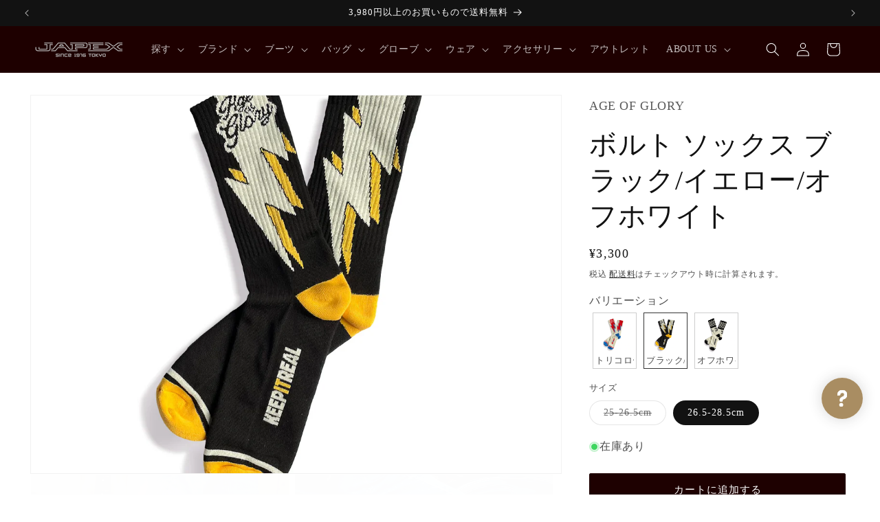

--- FILE ---
content_type: text/html; charset=utf-8
request_url: https://japexstore.net/products/ageofglory-socks-bolt-black-yellow-offwhite
body_size: 85692
content:
<!doctype html>
<html class="no-js" lang="ja">
  <head>
    <meta charset="utf-8">
    <meta http-equiv="X-UA-Compatible" content="IE=edge">
    <meta name="viewport" content="width=device-width,initial-scale=1">
    <meta name="theme-color" content="">
    <link rel="canonical" href="https://japexstore.net/products/ageofglory-socks-bolt-black-yellow-offwhite"><link rel="icon" type="image/png" href="//japexstore.net/cdn/shop/files/japexnet32.png?crop=center&height=32&v=1614320316&width=32"><title>
      エイジオブグローリー ソックス
 &ndash; JAPEX STORE</title>

    
      <meta name="description" content="稲妻をモチーフにしたクルータイプのカジュアルソックス。 KEY FEAUTURES 厚みのあるコットンでクッション性のある履き心地 抗菌加工 SPEC 入数：左右セット 39-42サイズ：25-26.5cm 42-46サイズ：26.5-28.5cm 素材：コットン/ナイロン/ポリウレタン">
    

    

<meta property="og:site_name" content="JAPEX STORE">
<meta property="og:url" content="https://japexstore.net/products/ageofglory-socks-bolt-black-yellow-offwhite">
<meta property="og:title" content="エイジオブグローリー ソックス">
<meta property="og:type" content="product">
<meta property="og:description" content="稲妻をモチーフにしたクルータイプのカジュアルソックス。 KEY FEAUTURES 厚みのあるコットンでクッション性のある履き心地 抗菌加工 SPEC 入数：左右セット 39-42サイズ：25-26.5cm 42-46サイズ：26.5-28.5cm 素材：コットン/ナイロン/ポリウレタン"><meta property="og:image" content="http://japexstore.net/cdn/shop/files/socks-checker-yellow_img3.jpg?v=1705462782">
  <meta property="og:image:secure_url" content="https://japexstore.net/cdn/shop/files/socks-checker-yellow_img3.jpg?v=1705462782">
  <meta property="og:image:width" content="1650">
  <meta property="og:image:height" content="1650"><meta property="og:price:amount" content="3,300">
  <meta property="og:price:currency" content="JPY"><meta name="twitter:site" content="@JapexL"><meta name="twitter:card" content="summary_large_image">
<meta name="twitter:title" content="エイジオブグローリー ソックス">
<meta name="twitter:description" content="稲妻をモチーフにしたクルータイプのカジュアルソックス。 KEY FEAUTURES 厚みのあるコットンでクッション性のある履き心地 抗菌加工 SPEC 入数：左右セット 39-42サイズ：25-26.5cm 42-46サイズ：26.5-28.5cm 素材：コットン/ナイロン/ポリウレタン">

    
    <script src="//japexstore.net/cdn/shop/t/15/assets/constants.js?v=58251544750838685771701399090" defer="defer"></script>
    <script src="//japexstore.net/cdn/shop/t/15/assets/pubsub.js?v=158357773527763999511701399090" defer="defer"></script>
    <script src="//japexstore.net/cdn/shop/t/15/assets/global.js?v=40820548392383841591701399090" defer="defer"></script><script src="//japexstore.net/cdn/shop/t/15/assets/animations.js?v=88693664871331136111701399089" defer="defer"></script><script>window.performance && window.performance.mark && window.performance.mark('shopify.content_for_header.start');</script><meta id="shopify-digital-wallet" name="shopify-digital-wallet" content="/47154135200/digital_wallets/dialog">
<meta name="shopify-checkout-api-token" content="cd68294aa32796b8ec0ec365797c2c7c">
<link rel="alternate" hreflang="x-default" href="https://japexstore.net/products/ageofglory-socks-bolt-black-yellow-offwhite">
<link rel="alternate" hreflang="ja-JP" href="https://japexstore.net/products/ageofglory-socks-bolt-black-yellow-offwhite">
<link rel="alternate" hreflang="en-JP" href="https://japexstore.net/en/products/ageofglory-socks-bolt-black-yellow-offwhite">
<link rel="alternate" type="application/json+oembed" href="https://japexstore.net/products/ageofglory-socks-bolt-black-yellow-offwhite.oembed">
<script async="async" src="/checkouts/internal/preloads.js?locale=ja-JP"></script>
<link rel="preconnect" href="https://shop.app" crossorigin="anonymous">
<script async="async" src="https://shop.app/checkouts/internal/preloads.js?locale=ja-JP&shop_id=47154135200" crossorigin="anonymous"></script>
<script id="apple-pay-shop-capabilities" type="application/json">{"shopId":47154135200,"countryCode":"JP","currencyCode":"JPY","merchantCapabilities":["supports3DS"],"merchantId":"gid:\/\/shopify\/Shop\/47154135200","merchantName":"JAPEX STORE","requiredBillingContactFields":["postalAddress","email","phone"],"requiredShippingContactFields":["postalAddress","email","phone"],"shippingType":"shipping","supportedNetworks":["visa","masterCard","amex","jcb","discover"],"total":{"type":"pending","label":"JAPEX STORE","amount":"1.00"},"shopifyPaymentsEnabled":true,"supportsSubscriptions":true}</script>
<script id="shopify-features" type="application/json">{"accessToken":"cd68294aa32796b8ec0ec365797c2c7c","betas":["rich-media-storefront-analytics"],"domain":"japexstore.net","predictiveSearch":false,"shopId":47154135200,"locale":"ja"}</script>
<script>var Shopify = Shopify || {};
Shopify.shop = "japexstore.myshopify.com";
Shopify.locale = "ja";
Shopify.currency = {"active":"JPY","rate":"1.0"};
Shopify.country = "JP";
Shopify.theme = {"name":"Dawn継承v12.0.0","id":138599203069,"schema_name":"Dawn","schema_version":"12.0.0","theme_store_id":887,"role":"main"};
Shopify.theme.handle = "null";
Shopify.theme.style = {"id":null,"handle":null};
Shopify.cdnHost = "japexstore.net/cdn";
Shopify.routes = Shopify.routes || {};
Shopify.routes.root = "/";</script>
<script type="module">!function(o){(o.Shopify=o.Shopify||{}).modules=!0}(window);</script>
<script>!function(o){function n(){var o=[];function n(){o.push(Array.prototype.slice.apply(arguments))}return n.q=o,n}var t=o.Shopify=o.Shopify||{};t.loadFeatures=n(),t.autoloadFeatures=n()}(window);</script>
<script>
  window.ShopifyPay = window.ShopifyPay || {};
  window.ShopifyPay.apiHost = "shop.app\/pay";
  window.ShopifyPay.redirectState = null;
</script>
<script id="shop-js-analytics" type="application/json">{"pageType":"product"}</script>
<script defer="defer" async type="module" src="//japexstore.net/cdn/shopifycloud/shop-js/modules/v2/client.init-shop-cart-sync_CZKilf07.ja.esm.js"></script>
<script defer="defer" async type="module" src="//japexstore.net/cdn/shopifycloud/shop-js/modules/v2/chunk.common_rlhnONO2.esm.js"></script>
<script type="module">
  await import("//japexstore.net/cdn/shopifycloud/shop-js/modules/v2/client.init-shop-cart-sync_CZKilf07.ja.esm.js");
await import("//japexstore.net/cdn/shopifycloud/shop-js/modules/v2/chunk.common_rlhnONO2.esm.js");

  window.Shopify.SignInWithShop?.initShopCartSync?.({"fedCMEnabled":true,"windoidEnabled":true});

</script>
<script>
  window.Shopify = window.Shopify || {};
  if (!window.Shopify.featureAssets) window.Shopify.featureAssets = {};
  window.Shopify.featureAssets['shop-js'] = {"shop-cart-sync":["modules/v2/client.shop-cart-sync_BwCHLH8C.ja.esm.js","modules/v2/chunk.common_rlhnONO2.esm.js"],"init-fed-cm":["modules/v2/client.init-fed-cm_CQXj6EwP.ja.esm.js","modules/v2/chunk.common_rlhnONO2.esm.js"],"shop-button":["modules/v2/client.shop-button_B7JE2zCc.ja.esm.js","modules/v2/chunk.common_rlhnONO2.esm.js"],"init-windoid":["modules/v2/client.init-windoid_DQ9csUH7.ja.esm.js","modules/v2/chunk.common_rlhnONO2.esm.js"],"shop-cash-offers":["modules/v2/client.shop-cash-offers_DxEVlT9h.ja.esm.js","modules/v2/chunk.common_rlhnONO2.esm.js","modules/v2/chunk.modal_BI56FOb0.esm.js"],"shop-toast-manager":["modules/v2/client.shop-toast-manager_BE8_-kNb.ja.esm.js","modules/v2/chunk.common_rlhnONO2.esm.js"],"init-shop-email-lookup-coordinator":["modules/v2/client.init-shop-email-lookup-coordinator_BgbPPTAQ.ja.esm.js","modules/v2/chunk.common_rlhnONO2.esm.js"],"pay-button":["modules/v2/client.pay-button_hoKCMeMC.ja.esm.js","modules/v2/chunk.common_rlhnONO2.esm.js"],"avatar":["modules/v2/client.avatar_BTnouDA3.ja.esm.js"],"init-shop-cart-sync":["modules/v2/client.init-shop-cart-sync_CZKilf07.ja.esm.js","modules/v2/chunk.common_rlhnONO2.esm.js"],"shop-login-button":["modules/v2/client.shop-login-button_BXDQHqjj.ja.esm.js","modules/v2/chunk.common_rlhnONO2.esm.js","modules/v2/chunk.modal_BI56FOb0.esm.js"],"init-customer-accounts-sign-up":["modules/v2/client.init-customer-accounts-sign-up_C3NeUvFd.ja.esm.js","modules/v2/client.shop-login-button_BXDQHqjj.ja.esm.js","modules/v2/chunk.common_rlhnONO2.esm.js","modules/v2/chunk.modal_BI56FOb0.esm.js"],"init-shop-for-new-customer-accounts":["modules/v2/client.init-shop-for-new-customer-accounts_D-v2xi0b.ja.esm.js","modules/v2/client.shop-login-button_BXDQHqjj.ja.esm.js","modules/v2/chunk.common_rlhnONO2.esm.js","modules/v2/chunk.modal_BI56FOb0.esm.js"],"init-customer-accounts":["modules/v2/client.init-customer-accounts_Cciaq_Mb.ja.esm.js","modules/v2/client.shop-login-button_BXDQHqjj.ja.esm.js","modules/v2/chunk.common_rlhnONO2.esm.js","modules/v2/chunk.modal_BI56FOb0.esm.js"],"shop-follow-button":["modules/v2/client.shop-follow-button_CM9l58Wl.ja.esm.js","modules/v2/chunk.common_rlhnONO2.esm.js","modules/v2/chunk.modal_BI56FOb0.esm.js"],"lead-capture":["modules/v2/client.lead-capture_oVhdpGxe.ja.esm.js","modules/v2/chunk.common_rlhnONO2.esm.js","modules/v2/chunk.modal_BI56FOb0.esm.js"],"checkout-modal":["modules/v2/client.checkout-modal_BbgmKIDX.ja.esm.js","modules/v2/chunk.common_rlhnONO2.esm.js","modules/v2/chunk.modal_BI56FOb0.esm.js"],"shop-login":["modules/v2/client.shop-login_BRorRhgW.ja.esm.js","modules/v2/chunk.common_rlhnONO2.esm.js","modules/v2/chunk.modal_BI56FOb0.esm.js"],"payment-terms":["modules/v2/client.payment-terms_Ba4TR13R.ja.esm.js","modules/v2/chunk.common_rlhnONO2.esm.js","modules/v2/chunk.modal_BI56FOb0.esm.js"]};
</script>
<script>(function() {
  var isLoaded = false;
  function asyncLoad() {
    if (isLoaded) return;
    isLoaded = true;
    var urls = ["\/\/staticw2.yotpo.com\/GZvadXm2Y9mifTYybEL9zPGk02Vfbag9MmCtvYb1\/widget.js?shop=japexstore.myshopify.com","https:\/\/trust.conversionbear.com\/script?app=trust_badge\u0026shop=japexstore.myshopify.com"];
    for (var i = 0; i < urls.length; i++) {
      var s = document.createElement('script');
      s.type = 'text/javascript';
      s.async = true;
      s.src = urls[i];
      var x = document.getElementsByTagName('script')[0];
      x.parentNode.insertBefore(s, x);
    }
  };
  if(window.attachEvent) {
    window.attachEvent('onload', asyncLoad);
  } else {
    window.addEventListener('load', asyncLoad, false);
  }
})();</script>
<script id="__st">var __st={"a":47154135200,"offset":32400,"reqid":"4d4463dc-8c02-4480-a41b-07419c7ed140-1768976846","pageurl":"japexstore.net\/products\/ageofglory-socks-bolt-black-yellow-offwhite","u":"903cbd62600a","p":"product","rtyp":"product","rid":8110841004285};</script>
<script>window.ShopifyPaypalV4VisibilityTracking = true;</script>
<script id="captcha-bootstrap">!function(){'use strict';const t='contact',e='account',n='new_comment',o=[[t,t],['blogs',n],['comments',n],[t,'customer']],c=[[e,'customer_login'],[e,'guest_login'],[e,'recover_customer_password'],[e,'create_customer']],r=t=>t.map((([t,e])=>`form[action*='/${t}']:not([data-nocaptcha='true']) input[name='form_type'][value='${e}']`)).join(','),a=t=>()=>t?[...document.querySelectorAll(t)].map((t=>t.form)):[];function s(){const t=[...o],e=r(t);return a(e)}const i='password',u='form_key',d=['recaptcha-v3-token','g-recaptcha-response','h-captcha-response',i],f=()=>{try{return window.sessionStorage}catch{return}},m='__shopify_v',_=t=>t.elements[u];function p(t,e,n=!1){try{const o=window.sessionStorage,c=JSON.parse(o.getItem(e)),{data:r}=function(t){const{data:e,action:n}=t;return t[m]||n?{data:e,action:n}:{data:t,action:n}}(c);for(const[e,n]of Object.entries(r))t.elements[e]&&(t.elements[e].value=n);n&&o.removeItem(e)}catch(o){console.error('form repopulation failed',{error:o})}}const l='form_type',E='cptcha';function T(t){t.dataset[E]=!0}const w=window,h=w.document,L='Shopify',v='ce_forms',y='captcha';let A=!1;((t,e)=>{const n=(g='f06e6c50-85a8-45c8-87d0-21a2b65856fe',I='https://cdn.shopify.com/shopifycloud/storefront-forms-hcaptcha/ce_storefront_forms_captcha_hcaptcha.v1.5.2.iife.js',D={infoText:'hCaptchaによる保護',privacyText:'プライバシー',termsText:'利用規約'},(t,e,n)=>{const o=w[L][v],c=o.bindForm;if(c)return c(t,g,e,D).then(n);var r;o.q.push([[t,g,e,D],n]),r=I,A||(h.body.append(Object.assign(h.createElement('script'),{id:'captcha-provider',async:!0,src:r})),A=!0)});var g,I,D;w[L]=w[L]||{},w[L][v]=w[L][v]||{},w[L][v].q=[],w[L][y]=w[L][y]||{},w[L][y].protect=function(t,e){n(t,void 0,e),T(t)},Object.freeze(w[L][y]),function(t,e,n,w,h,L){const[v,y,A,g]=function(t,e,n){const i=e?o:[],u=t?c:[],d=[...i,...u],f=r(d),m=r(i),_=r(d.filter((([t,e])=>n.includes(e))));return[a(f),a(m),a(_),s()]}(w,h,L),I=t=>{const e=t.target;return e instanceof HTMLFormElement?e:e&&e.form},D=t=>v().includes(t);t.addEventListener('submit',(t=>{const e=I(t);if(!e)return;const n=D(e)&&!e.dataset.hcaptchaBound&&!e.dataset.recaptchaBound,o=_(e),c=g().includes(e)&&(!o||!o.value);(n||c)&&t.preventDefault(),c&&!n&&(function(t){try{if(!f())return;!function(t){const e=f();if(!e)return;const n=_(t);if(!n)return;const o=n.value;o&&e.removeItem(o)}(t);const e=Array.from(Array(32),(()=>Math.random().toString(36)[2])).join('');!function(t,e){_(t)||t.append(Object.assign(document.createElement('input'),{type:'hidden',name:u})),t.elements[u].value=e}(t,e),function(t,e){const n=f();if(!n)return;const o=[...t.querySelectorAll(`input[type='${i}']`)].map((({name:t})=>t)),c=[...d,...o],r={};for(const[a,s]of new FormData(t).entries())c.includes(a)||(r[a]=s);n.setItem(e,JSON.stringify({[m]:1,action:t.action,data:r}))}(t,e)}catch(e){console.error('failed to persist form',e)}}(e),e.submit())}));const S=(t,e)=>{t&&!t.dataset[E]&&(n(t,e.some((e=>e===t))),T(t))};for(const o of['focusin','change'])t.addEventListener(o,(t=>{const e=I(t);D(e)&&S(e,y())}));const B=e.get('form_key'),M=e.get(l),P=B&&M;t.addEventListener('DOMContentLoaded',(()=>{const t=y();if(P)for(const e of t)e.elements[l].value===M&&p(e,B);[...new Set([...A(),...v().filter((t=>'true'===t.dataset.shopifyCaptcha))])].forEach((e=>S(e,t)))}))}(h,new URLSearchParams(w.location.search),n,t,e,['guest_login'])})(!0,!0)}();</script>
<script integrity="sha256-4kQ18oKyAcykRKYeNunJcIwy7WH5gtpwJnB7kiuLZ1E=" data-source-attribution="shopify.loadfeatures" defer="defer" src="//japexstore.net/cdn/shopifycloud/storefront/assets/storefront/load_feature-a0a9edcb.js" crossorigin="anonymous"></script>
<script crossorigin="anonymous" defer="defer" src="//japexstore.net/cdn/shopifycloud/storefront/assets/shopify_pay/storefront-65b4c6d7.js?v=20250812"></script>
<script data-source-attribution="shopify.dynamic_checkout.dynamic.init">var Shopify=Shopify||{};Shopify.PaymentButton=Shopify.PaymentButton||{isStorefrontPortableWallets:!0,init:function(){window.Shopify.PaymentButton.init=function(){};var t=document.createElement("script");t.src="https://japexstore.net/cdn/shopifycloud/portable-wallets/latest/portable-wallets.ja.js",t.type="module",document.head.appendChild(t)}};
</script>
<script data-source-attribution="shopify.dynamic_checkout.buyer_consent">
  function portableWalletsHideBuyerConsent(e){var t=document.getElementById("shopify-buyer-consent"),n=document.getElementById("shopify-subscription-policy-button");t&&n&&(t.classList.add("hidden"),t.setAttribute("aria-hidden","true"),n.removeEventListener("click",e))}function portableWalletsShowBuyerConsent(e){var t=document.getElementById("shopify-buyer-consent"),n=document.getElementById("shopify-subscription-policy-button");t&&n&&(t.classList.remove("hidden"),t.removeAttribute("aria-hidden"),n.addEventListener("click",e))}window.Shopify?.PaymentButton&&(window.Shopify.PaymentButton.hideBuyerConsent=portableWalletsHideBuyerConsent,window.Shopify.PaymentButton.showBuyerConsent=portableWalletsShowBuyerConsent);
</script>
<script data-source-attribution="shopify.dynamic_checkout.cart.bootstrap">document.addEventListener("DOMContentLoaded",(function(){function t(){return document.querySelector("shopify-accelerated-checkout-cart, shopify-accelerated-checkout")}if(t())Shopify.PaymentButton.init();else{new MutationObserver((function(e,n){t()&&(Shopify.PaymentButton.init(),n.disconnect())})).observe(document.body,{childList:!0,subtree:!0})}}));
</script>
<link id="shopify-accelerated-checkout-styles" rel="stylesheet" media="screen" href="https://japexstore.net/cdn/shopifycloud/portable-wallets/latest/accelerated-checkout-backwards-compat.css" crossorigin="anonymous">
<style id="shopify-accelerated-checkout-cart">
        #shopify-buyer-consent {
  margin-top: 1em;
  display: inline-block;
  width: 100%;
}

#shopify-buyer-consent.hidden {
  display: none;
}

#shopify-subscription-policy-button {
  background: none;
  border: none;
  padding: 0;
  text-decoration: underline;
  font-size: inherit;
  cursor: pointer;
}

#shopify-subscription-policy-button::before {
  box-shadow: none;
}

      </style>
<script id="sections-script" data-sections="header" defer="defer" src="//japexstore.net/cdn/shop/t/15/compiled_assets/scripts.js?v=18354"></script>
<script>window.performance && window.performance.mark && window.performance.mark('shopify.content_for_header.end');</script>


    <style data-shopify>
      
      
      
      
      

      
        :root,
        .color-background-1 {
          --color-background: 255,255,255;
        
          --gradient-background: #ffffff;
        

        

        --color-foreground: 18,18,18;
        --color-background-contrast: 191,191,191;
        --color-shadow: 18,18,18;
        --color-button: 30,0,0;
        --color-button-text: 255,255,255;
        --color-secondary-button: 255,255,255;
        --color-secondary-button-text: 18,18,18;
        --color-link: 18,18,18;
        --color-badge-foreground: 18,18,18;
        --color-badge-background: 255,255,255;
        --color-badge-border: 18,18,18;
        --payment-terms-background-color: rgb(255 255 255);
      }
      
        
        .color-background-2 {
          --color-background: 243,243,243;
        
          --gradient-background: #f3f3f3;
        

        

        --color-foreground: 18,18,18;
        --color-background-contrast: 179,179,179;
        --color-shadow: 18,18,18;
        --color-button: 18,18,18;
        --color-button-text: 243,243,243;
        --color-secondary-button: 243,243,243;
        --color-secondary-button-text: 18,18,18;
        --color-link: 18,18,18;
        --color-badge-foreground: 18,18,18;
        --color-badge-background: 243,243,243;
        --color-badge-border: 18,18,18;
        --payment-terms-background-color: rgb(243 243 243);
      }
      
        
        .color-inverse {
          --color-background: 18,18,18;
        
          --gradient-background: #121212;
        

        

        --color-foreground: 255,255,255;
        --color-background-contrast: 146,146,146;
        --color-shadow: 18,18,18;
        --color-button: 255,255,255;
        --color-button-text: 18,18,18;
        --color-secondary-button: 18,18,18;
        --color-secondary-button-text: 255,255,255;
        --color-link: 255,255,255;
        --color-badge-foreground: 255,255,255;
        --color-badge-background: 18,18,18;
        --color-badge-border: 255,255,255;
        --payment-terms-background-color: rgb(18 18 18);
      }
      
        
        .color-accent-1 {
          --color-background: 30,0,0;
        
          --gradient-background: #1e0000;
        

        

        --color-foreground: 255,255,255;
        --color-background-contrast: 255,30,30;
        --color-shadow: 18,18,18;
        --color-button: 255,255,255;
        --color-button-text: 30,0,0;
        --color-secondary-button: 30,0,0;
        --color-secondary-button-text: 255,255,255;
        --color-link: 255,255,255;
        --color-badge-foreground: 255,255,255;
        --color-badge-background: 30,0,0;
        --color-badge-border: 255,255,255;
        --payment-terms-background-color: rgb(30 0 0);
      }
      
        
        .color-accent-2 {
          --color-background: 205,82,73;
        
          --gradient-background: #cd5249;
        

        

        --color-foreground: 255,255,255;
        --color-background-contrast: 118,38,32;
        --color-shadow: 18,18,18;
        --color-button: 255,255,255;
        --color-button-text: 205,82,73;
        --color-secondary-button: 205,82,73;
        --color-secondary-button-text: 255,255,255;
        --color-link: 255,255,255;
        --color-badge-foreground: 255,255,255;
        --color-badge-background: 205,82,73;
        --color-badge-border: 255,255,255;
        --payment-terms-background-color: rgb(205 82 73);
      }
      
        
        .color-scheme-e3d2c271-b86f-4d9c-97aa-f18e8cee9ccd {
          --color-background: 255,255,255;
        
          --gradient-background: #ffffff;
        

        

        --color-foreground: 18,18,18;
        --color-background-contrast: 191,191,191;
        --color-shadow: 18,18,18;
        --color-button: 30,0,0;
        --color-button-text: 255,255,255;
        --color-secondary-button: 255,255,255;
        --color-secondary-button-text: 18,18,18;
        --color-link: 18,18,18;
        --color-badge-foreground: 18,18,18;
        --color-badge-background: 255,255,255;
        --color-badge-border: 18,18,18;
        --payment-terms-background-color: rgb(255 255 255);
      }
      
        
        .color-scheme-6f229586-d7ad-4d4c-acec-eb2e09efe1a8 {
          --color-background: 255,255,255;
        
          --gradient-background: #ffffff;
        

        

        --color-foreground: 18,18,18;
        --color-background-contrast: 191,191,191;
        --color-shadow: 18,18,18;
        --color-button: 30,0,0;
        --color-button-text: 255,255,255;
        --color-secondary-button: 255,255,255;
        --color-secondary-button-text: 18,18,18;
        --color-link: 18,18,18;
        --color-badge-foreground: 18,18,18;
        --color-badge-background: 255,255,255;
        --color-badge-border: 18,18,18;
        --payment-terms-background-color: rgb(255 255 255);
      }
      
        
        .color-scheme-665a7902-025c-4359-96a7-87d5a5d17f2b {
          --color-background: 0,0,0;
        
          --gradient-background: #000000;
        

        

        --color-foreground: 255,255,255;
        --color-background-contrast: 128,128,128;
        --color-shadow: 0,0,0;
        --color-button: 249,221,75;
        --color-button-text: 0,0,0;
        --color-secondary-button: 0,0,0;
        --color-secondary-button-text: 255,255,255;
        --color-link: 255,255,255;
        --color-badge-foreground: 255,255,255;
        --color-badge-background: 0,0,0;
        --color-badge-border: 255,255,255;
        --payment-terms-background-color: rgb(0 0 0);
      }
      
        
        .color-scheme-b9b0ab39-5030-4c32-a188-2cd0fef60e02 {
          --color-background: 169,141,98;
        
          --gradient-background: #a98d62;
        

        

        --color-foreground: 255,255,255;
        --color-background-contrast: 90,74,49;
        --color-shadow: 18,18,18;
        --color-button: 255,255,255;
        --color-button-text: 255,255,255;
        --color-secondary-button: 169,141,98;
        --color-secondary-button-text: 255,255,255;
        --color-link: 255,255,255;
        --color-badge-foreground: 255,255,255;
        --color-badge-background: 169,141,98;
        --color-badge-border: 255,255,255;
        --payment-terms-background-color: rgb(169 141 98);
      }
      
        
        .color-scheme-1f9d72c2-7c9e-4b97-a9c8-2a7c3e099b73 {
          --color-background: 22,93,180;
        
          --gradient-background: #165db4;
        

        

        --color-foreground: 255,255,255;
        --color-background-contrast: 8,34,66;
        --color-shadow: 18,18,18;
        --color-button: 30,0,0;
        --color-button-text: 255,255,255;
        --color-secondary-button: 22,93,180;
        --color-secondary-button-text: 18,18,18;
        --color-link: 18,18,18;
        --color-badge-foreground: 255,255,255;
        --color-badge-background: 22,93,180;
        --color-badge-border: 255,255,255;
        --payment-terms-background-color: rgb(22 93 180);
      }
      
        
        .color-scheme-358b5e80-6127-4c2a-8162-8c1e2a583564 {
          --color-background: 244,250,250;
        
          --gradient-background: #f4fafa;
        

        

        --color-foreground: 18,18,18;
        --color-background-contrast: 156,210,210;
        --color-shadow: 18,18,18;
        --color-button: 30,0,0;
        --color-button-text: 255,255,255;
        --color-secondary-button: 244,250,250;
        --color-secondary-button-text: 18,18,18;
        --color-link: 18,18,18;
        --color-badge-foreground: 18,18,18;
        --color-badge-background: 244,250,250;
        --color-badge-border: 18,18,18;
        --payment-terms-background-color: rgb(244 250 250);
      }
      
        
        .color-scheme-2c099239-c5c3-48de-bfd3-2b8d2cefe2ec {
          --color-background: 201,185,147;
        
          --gradient-background: #c9b993;
        

        

        --color-foreground: 255,255,255;
        --color-background-contrast: 147,125,74;
        --color-shadow: 18,18,18;
        --color-button: 30,0,0;
        --color-button-text: 255,255,255;
        --color-secondary-button: 201,185,147;
        --color-secondary-button-text: 18,18,18;
        --color-link: 18,18,18;
        --color-badge-foreground: 255,255,255;
        --color-badge-background: 201,185,147;
        --color-badge-border: 255,255,255;
        --payment-terms-background-color: rgb(201 185 147);
      }
      

      body, .color-background-1, .color-background-2, .color-inverse, .color-accent-1, .color-accent-2, .color-scheme-e3d2c271-b86f-4d9c-97aa-f18e8cee9ccd, .color-scheme-6f229586-d7ad-4d4c-acec-eb2e09efe1a8, .color-scheme-665a7902-025c-4359-96a7-87d5a5d17f2b, .color-scheme-b9b0ab39-5030-4c32-a188-2cd0fef60e02, .color-scheme-1f9d72c2-7c9e-4b97-a9c8-2a7c3e099b73, .color-scheme-358b5e80-6127-4c2a-8162-8c1e2a583564, .color-scheme-2c099239-c5c3-48de-bfd3-2b8d2cefe2ec {
        color: rgba(var(--color-foreground), 0.75);
        background-color: rgb(var(--color-background));
      }

      :root {
        --font-body-family: Garamond, Baskerville, Caslon, serif;
        --font-body-style: normal;
        --font-body-weight: 400;
        --font-body-weight-bold: 700;

        --font-heading-family: Garamond, Baskerville, Caslon, serif;
        --font-heading-style: normal;
        --font-heading-weight: 400;

        --font-body-scale: 1.0;
        --font-heading-scale: 1.0;

        --media-padding: px;
        --media-border-opacity: 0.05;
        --media-border-width: 1px;
        --media-radius: 0px;
        --media-shadow-opacity: 0.0;
        --media-shadow-horizontal-offset: 0px;
        --media-shadow-vertical-offset: 0px;
        --media-shadow-blur-radius: 0px;
        --media-shadow-visible: 0;

        --page-width: 130rem;
        --page-width-margin: 0rem;

        --product-card-image-padding: 0.0rem;
        --product-card-corner-radius: 0.0rem;
        --product-card-text-alignment: left;
        --product-card-border-width: 0.0rem;
        --product-card-border-opacity: 0.0;
        --product-card-shadow-opacity: 0.0;
        --product-card-shadow-visible: 0;
        --product-card-shadow-horizontal-offset: 0.0rem;
        --product-card-shadow-vertical-offset: 0.0rem;
        --product-card-shadow-blur-radius: 0.0rem;

        --collection-card-image-padding: 0.0rem;
        --collection-card-corner-radius: 0.0rem;
        --collection-card-text-alignment: left;
        --collection-card-border-width: 0.0rem;
        --collection-card-border-opacity: 0.0;
        --collection-card-shadow-opacity: 0.1;
        --collection-card-shadow-visible: 1;
        --collection-card-shadow-horizontal-offset: 0.0rem;
        --collection-card-shadow-vertical-offset: 0.0rem;
        --collection-card-shadow-blur-radius: 0.0rem;

        --blog-card-image-padding: 0.0rem;
        --blog-card-corner-radius: 0.0rem;
        --blog-card-text-alignment: left;
        --blog-card-border-width: 0.0rem;
        --blog-card-border-opacity: 0.0;
        --blog-card-shadow-opacity: 0.1;
        --blog-card-shadow-visible: 1;
        --blog-card-shadow-horizontal-offset: 0.0rem;
        --blog-card-shadow-vertical-offset: 0.0rem;
        --blog-card-shadow-blur-radius: 0.0rem;

        --badge-corner-radius: 4.0rem;

        --popup-border-width: 1px;
        --popup-border-opacity: 0.1;
        --popup-corner-radius: 0px;
        --popup-shadow-opacity: 0.0;
        --popup-shadow-horizontal-offset: 0px;
        --popup-shadow-vertical-offset: 0px;
        --popup-shadow-blur-radius: 0px;

        --drawer-border-width: 1px;
        --drawer-border-opacity: 0.1;
        --drawer-shadow-opacity: 0.0;
        --drawer-shadow-horizontal-offset: 0px;
        --drawer-shadow-vertical-offset: 0px;
        --drawer-shadow-blur-radius: 0px;

        --spacing-sections-desktop: 0px;
        --spacing-sections-mobile: 0px;

        --grid-desktop-vertical-spacing: 12px;
        --grid-desktop-horizontal-spacing: 12px;
        --grid-mobile-vertical-spacing: 6px;
        --grid-mobile-horizontal-spacing: 6px;

        --text-boxes-border-opacity: 0.0;
        --text-boxes-border-width: 0px;
        --text-boxes-radius: 0px;
        --text-boxes-shadow-opacity: 0.0;
        --text-boxes-shadow-visible: 0;
        --text-boxes-shadow-horizontal-offset: 0px;
        --text-boxes-shadow-vertical-offset: 0px;
        --text-boxes-shadow-blur-radius: 0px;

        --buttons-radius: 2px;
        --buttons-radius-outset: 3px;
        --buttons-border-width: 1px;
        --buttons-border-opacity: 1.0;
        --buttons-shadow-opacity: 0.0;
        --buttons-shadow-visible: 0;
        --buttons-shadow-horizontal-offset: 0px;
        --buttons-shadow-vertical-offset: 0px;
        --buttons-shadow-blur-radius: 5px;
        --buttons-border-offset: 0.3px;

        --inputs-radius: 0px;
        --inputs-border-width: 1px;
        --inputs-border-opacity: 0.55;
        --inputs-shadow-opacity: 0.0;
        --inputs-shadow-horizontal-offset: 0px;
        --inputs-margin-offset: 0px;
        --inputs-shadow-vertical-offset: 0px;
        --inputs-shadow-blur-radius: 0px;
        --inputs-radius-outset: 0px;

        --variant-pills-radius: 40px;
        --variant-pills-border-width: 1px;
        --variant-pills-border-opacity: 0.55;
        --variant-pills-shadow-opacity: 0.0;
        --variant-pills-shadow-horizontal-offset: 0px;
        --variant-pills-shadow-vertical-offset: 0px;
        --variant-pills-shadow-blur-radius: 0px;
      }

      *,
      *::before,
      *::after {
        box-sizing: inherit;
      }

      html {
        box-sizing: border-box;
        font-size: calc(var(--font-body-scale) * 62.5%);
        height: 100%;
      }

      body {
        display: grid;
        grid-template-rows: auto auto 1fr auto;
        grid-template-columns: 100%;
        min-height: 100%;
        margin: 0;
        font-size: 1.5rem;
        letter-spacing: 0.06rem;
        line-height: calc(1 + 0.8 / var(--font-body-scale));
        font-family: var(--font-body-family);
        font-style: var(--font-body-style);
        font-weight: var(--font-body-weight);
      }

      @media screen and (min-width: 750px) {
        body {
          font-size: 1.6rem;
        }
      }
    </style>

    <link href="//japexstore.net/cdn/shop/t/15/assets/base.css?v=28461807927708506211762238134" rel="stylesheet" type="text/css" media="all" />
<link href="//japexstore.net/cdn/shop/t/15/assets/component-localization-form.css?v=143319823105703127341701399089" rel="stylesheet" type="text/css" media="all" />
      <script src="//japexstore.net/cdn/shop/t/15/assets/localization-form.js?v=161644695336821385561701399090" defer="defer"></script><link
        rel="stylesheet"
        href="//japexstore.net/cdn/shop/t/15/assets/component-predictive-search.css?v=118923337488134913561701399090"
        media="print"
        onload="this.media='all'"
      ><script>
      document.documentElement.className = document.documentElement.className.replace('no-js', 'js');
      if (Shopify.designMode) {
        document.documentElement.classList.add('shopify-design-mode');
      }
    </script>
<!-- LINE Tag Base Code -->
<!-- Do Not Modify -->
<script>
(function(g,d,o){
  g._ltq=g._ltq||[];g._lt=g._lt||function(){g._ltq.push(arguments)};
  var h=location.protocol==='https:'?'https://d.line-scdn.net':'http://d.line-cdn.net';
  var s=d.createElement('script');s.async=1;
  s.src=o||h+'/n/line_tag/public/release/v1/lt.js';
  var t=d.getElementsByTagName('script')[0];t.parentNode.insertBefore(s,t);
    })(window, document);
_lt('init', {
  customerType: 'account',
  tagId: '242d5cad-ba36-4492-8b64-2c4e8ad00e7e'
});
_lt('send', 'pv', ['242d5cad-ba36-4492-8b64-2c4e8ad00e7e']);
</script>
<noscript>
  <img height="1" width="1" style="display:none"
       src="https://tr.line.me/tag.gif?c_t=lap&t_id=242d5cad-ba36-4492-8b64-2c4e8ad00e7e&e=pv&noscript=1" />
</noscript>
<!-- Domain Verification for Google Merchant / Facebook Meta -->
<meta name="google-site-verification" content="XRXbK07qAR5X7Py3NIqEtMywtSJmF1EH4Z-XAF-IXk4" />
<meta name="facebook-domain-verification" content="ozdqnyxg4ojijom6ziw3tmynd7vf4k" />
<script src="https://cdn.paidy.com/promotional-messaging/general/paidy-upsell-widget.js" defer="defer"></script>
<style>._paidy-promotional-messaging div div {padding:0px !important;}</style>

<!-- BEGIN app block: shopify://apps/rank-king-best-sellers/blocks/ranking-btn-filter-settings/a6978f01-39a7-4434-814f-bcdba4258543 --><style data-shopify>
.ranking-list {

--btn-filters-margin-bottom-pc: 0px;
--btn-filters-margin-bottom-sp: 0px;

--btn-filters-padding-sides-pc: 0px;
--btn-filters-padding-sides-sp: 0px;

--btn-filter-alignment: left;
--btn-filter-active-color:#c9b993;

--btn-filter-horiz-gap-pc: 30px;
--btn-filter-horiz-gap-sp: 20px;

--btn-filter-vert-gap-pc: 20px;
--btn-filter-vert-gap-sp: 20px;

--btn-filter-label-font-size_pc: 24px;
--btn-filter-label-font-size_sp: 24px;
--btn-filter-label-font-color:#000;

--btn-filter-options-font-size_pc:16px;
--btn-filter-options-font-size_sp:16px;
--btn-filter-options-font-color:#000;

}



</style>

<link href="//cdn.shopify.com/extensions/019aa68a-70e3-7219-a48b-96ee817dced4/my-node-app-87/assets/ranking-btn-filter-settings.css" rel="stylesheet" type="text/css" media="all" />

<!-- END app block --><!-- BEGIN app block: shopify://apps/rt-page-speed-booster/blocks/app-embed/4a6fa896-93b0-4e15-9d32-c2311aca53bb --><script>
  window.roarJs = window.roarJs || {};
  roarJs.QuicklinkConfig = {
    metafields: {
      shop: "japexstore.myshopify.com",
      settings: {"customized":{"enabled":"0","option":"intensity","intensity":"150"},"mobile":{"enabled":"0","option":"intensity","intensity":"150"}},
      moneyFormat: "¥{{amount_no_decimals}}"
    }
  }
</script>
<script src='https://cdn.shopify.com/extensions/019b6b0f-4023-7492-aa67-5410b9565fa4/booster-2/assets/quicklink.js' defer></script>


<!-- END app block --><!-- BEGIN app block: shopify://apps/seolab-seo-optimizer/blocks/app_embed/faf700f6-3b71-45c3-86d4-83ea9f7d9216 -->

<script type="application/ld+json">
    [
        
        
        
            {
                "@context": "http://schema.org",
                "@type": "BreadcrumbList",
                "itemListElement": [
                    {
                        "@type": "ListItem",
                        "position": 1,
                        "item": {
                            "@type": "WebPage",
                            "@id": "https://japexstore.net",
                            "name": "JAPEX STORE Home"
                        }
                    }
                    
                    
                ]
            }
            
        
        
        
        
        
        
        
        
             , 
            {
                "@context": "http://schema.org",
                "@type": "Product",
                "@id": "https:/products/ageofglory-socks-bolt-black-yellow-offwhite#product",
                "url": "https:/products/ageofglory-socks-bolt-black-yellow-offwhite",
                "name": "ボルト ソックス ブラック/イエロー/オフホワイト",
                "image": "https://japexstore.net/cdn/shop/files/socks-checker-yellow_img3.jpg",
                "description": "稲妻をモチーフにしたクルータイプのカジュアルソックス。

  

KEY FEAUTURES

厚みのあるコットンでクッション性のある履き心地
抗菌加工


SPEC

入数：左右セット
39-42サイズ：25-26.5cm
42-46サイズ：26.5-28.5cm
素材：コットン/ナイロン/ポリウレタン

",
                "sku": "",
                "weight": "0.0 kg",
                "offers": [
                    
                    {
                        "@type": "Offer",
                        "sku": "BOLSCKBKWH39",
                        "url": "https:\/\/japexstore.net\/products\/ageofglory-socks-bolt-black-yellow-offwhite?variant=43994867892477",
                        "priceCurrency": "JPY",
                        "priceValidUntil": "2026-01-21",
                        "itemCondition": "http://schema.org/NewCondition",
                        "price": "3300",
                        "availability": "https://schema.org/OutOfStock"
                    },
                    
                    {
                        "@type": "Offer",
                        "sku": "BOLSCKBKWH42",
                        "url": "https:\/\/japexstore.net\/products\/ageofglory-socks-bolt-black-yellow-offwhite?variant=43994867925245",
                        "priceCurrency": "JPY",
                        "priceValidUntil": "2026-01-21",
                        "itemCondition": "http://schema.org/NewCondition",
                        "price": "3300",
                        "availability": "https://schema.org/InStock"
                    }
                    
                ]
            }
            
        
        
        
        
        
        
        
        
        
        
        
        
        
        
        
    ]
</script>



<script type="text/javascript">
    document.addEventListener("DOMContentLoaded",function(e){var n=window.location.href;if(n.indexOf("#seotid")>-1){var t=n.split("#seotid");let o=new Headers;o.append("Content-Type","application/json");let p=new FormData;p.append("shop","japexstore.myshopify.com"),p.append("tid",t[1]),p.append("type","add_traffic"),fetch("/apps/seo-lab",{method:"POST",headers:{Accept:"application/json"},body:p}).then(e=>e.json()).then(e=>{window.history.replaceState({}, '', t[0])})}else fetch(n,{method:"HEAD"}).then(e=>{if(404===e.status){var t=n.split(window.location.origin);let o=new FormData;o.append("shop","japexstore.myshopify.com"),o.append("url",t[1]),o.append("type","url_recieve"),fetch("/apps/seo-lab",{method:"POST",headers:{Accept:"application/json"},body:o}).then(e=>e.json()).then(e=>{e.success&&(window.location.href=window.location.origin+e.target)})}})});
</script>



<script type="text/javascript">
    let St,Se,Sn,So,Si,Sa=null,Ss=65,Sc=new Set;const r=1111;function d(St){So=performance.now();const Se=St.target.closest("a");Fm(Se)&&p(Se.href,"high")}function u(St){if(performance.now()-So<r)return;if(!("closest"in St.target))return;const Se=St.target.closest("a");Fm(Se)&&(Se.addEventListener("mouseout",f,{passive:!0}),Si=setTimeout(()=>{p(Se.href,"high"),Si=void 0},Ss))}function l(St){const Se=St.target.closest("a");Fm(Se)&&p(Se.href,"high")}function f(St){St.relatedTarget&&St.target.closest("a")==St.relatedTarget.closest("a")||Si&&(clearTimeout(Si),Si=void 0)}function h(St){if(performance.now()-So<r)return;const Se=St.target.closest("a");if(St.which>1||St.metaKey||St.ctrlKey)return;if(!Se)return;Se.addEventListener("click",function(St){1337!=St.detail&&St.preventDefault()},{capture:!0,passive:!1,once:!0});const Sn=new MouseEvent("click",{view:window,bubbles:!0,cancelable:!1,detail:1337});Se.dispatchEvent(Sn)}function Fm(So){if(So&&So.href&&(!Sn||"instant"in So.dataset)){if(So.origin!=location.origin){if(!(Se||"instant"in So.dataset)||!Sa)return}if(["http:","https:"].includes(So.protocol)&&("http:"!=So.protocol||"https:"!=location.protocol)&&(St||!So.search||"instant"in So.dataset)&&!(So.hash&&So.pathname+So.search==location.pathname+location.search||"noInstant"in So.dataset))return!0}}function p(St,Se="auto"){if(Sc.has(St))return;const Sn=document.createElement("link");Sn.rel="prefetch",Sn.href=St,Sn.fetchPriority=Se,Sn.as="document",document.head.appendChild(Sn),Sc.add(St)}!function(){if(!document.createElement("link").relList.supports("prefetch"))return;const So="instantVaryAccept"in document.body.dataset||"Shopify"in window,Si=navigator.userAgent.indexOf("Chrome/");Si>-1&&(Sa=parseInt(navigator.userAgent.substring(Si+"Chrome/".length)));if(So&&Sa&&Sa<110)return;const Sc="instantMousedownShortcut"in document.body.dataset;St="instantAllowQueryString"in document.body.dataset,Se="instantAllowExternalLinks"in document.body.dataset,Sn="instantWhitelist"in document.body.dataset;const r={capture:!0,passive:!0};let f=!1,v=!1,g=!1;if("instantIntensity"in document.body.dataset){const St=document.body.dataset.instantIntensity;if(St.startsWith("mousedown"))f=!0,"mousedown-only"==St&&(v=!0);else if(St.startsWith("viewport")){const Se=navigator.connection&&navigator.connection.saveData,Sn=navigator.connection&&navigator.connection.effectiveType&&navigator.connection.effectiveType.includes("2g");Se||Sn||("viewport"==St?document.documentElement.clientWidth*document.documentElement.clientHeight<45e4&&(g=!0):"viewport-all"==St&&(g=!0))}else{const Se=parseInt(St);isNaN(Se)||(Ss=Se)}}v||document.addEventListener("touchstart",d,r);f?Sc||document.addEventListener("mousedown",l,r):document.addEventListener("mouseover",u,r);Sc&&document.addEventListener("mousedown",h,r);if(g){let St=window.requestIdleCallback;St||(St=(St=>{St()})),St(function(){const St=new IntersectionObserver(Se=>{Se.forEach(Se=>{if(Se.isIntersecting){const Sn=Se.target;St.unobserve(Sn),p(Sn.href)}})});document.querySelectorAll("a").forEach(Se=>{Fm(Se)&&St.observe(Se)})},{timeout:1500})}}();
</script>



<script type="text/javascript">
    window.addEventListener('DOMContentLoaded',function(){const styles=document.createElement('style');styles.textContent='.hideImg{opacity:0;}img[class*="lazyload"],.lazyloaded,.showImg{transition:all 0.5s;}';document.head.appendChild(styles);function lazyLoad(){let lazyImages=document.querySelectorAll('img');for(let i=0;i<lazyImages.length;i++){let img=lazyImages[i];if(img.classList.contains('showImg')||img.className.indexOf('lazyload')>-1){continue}else{img.classList.add('hideImg');}if(!Boolean(img.getAttribute('data-src'))){img.setAttribute('data-src',img.src)}if(!Boolean(img.getAttribute('data-srcset'))){img.setAttribute('data-srcset',img.srcset)}let bound=img.getBoundingClientRect();if(bound.top<=window.innerHeight){img.setAttribute('srcset',img.getAttribute('data-srcset'));img.setAttribute('src',img.getAttribute('data-src'));img.classList.remove('hideImg');img.classList.add('showImg');}else{img.removeAttribute('srcset');img.removeAttribute('src');}}}lazyLoad();window.addEventListener('scroll',lazyLoad);window.addEventListener('resize',lazyLoad);setInterval(()=>{lazyLoad()},1000);});
</script>


<!-- END app block --><!-- BEGIN app block: shopify://apps/yotpo-product-reviews/blocks/settings/eb7dfd7d-db44-4334-bc49-c893b51b36cf -->


  <script type="text/javascript" src="https://cdn-widgetsrepository.yotpo.com/v1/loader/GZvadXm2Y9mifTYybEL9zPGk02Vfbag9MmCtvYb1?languageCode=ja" async></script>



  
<!-- END app block --><!-- BEGIN app block: shopify://apps/frequently-bought/blocks/app-embed-block/b1a8cbea-c844-4842-9529-7c62dbab1b1f --><script>
    window.codeblackbelt = window.codeblackbelt || {};
    window.codeblackbelt.shop = window.codeblackbelt.shop || 'japexstore.myshopify.com';
    
        window.codeblackbelt.productId = 8110841004285;</script><script src="//cdn.codeblackbelt.com/widgets/frequently-bought-together/main.min.js?version=2026012115+0900" async></script>
 <!-- END app block --><!-- BEGIN app block: shopify://apps/rank-king-best-sellers/blocks/ranking-list-settings/a6978f01-39a7-4434-814f-bcdba4258543 --><style data-shopify>
.ranking-list {
--ranking-rank-1-color: #b79b5a;
--ranking-rank-2-color: #a8a8a8;
--ranking-rank-3-color: #b1875f;
--ranking-rank-4-color: #000;
--ranking-rank-number-color: #fff;

--list-heading-font-size-pc: 32px;
--list-heading-font-size-sp: 32px;
--list-heading-font-color: #000;

--btn-link-font-size-pc: 16px;
--btn-link-font-size-sp: 16px;
--btn-link-font-color: #ffffff;

--list-heading-alignment: left;
--list-heading-margin-bottom: 30px;
--list-heading-padding-sides-pc: 0px;
--list-heading-padding-sides-sp: 0px;
--slider-btns-color: #fff;
--slider-arrow-color: #000;
}









</style>

<link href="//cdn.shopify.com/extensions/019aa68a-70e3-7219-a48b-96ee817dced4/my-node-app-87/assets/ranking-list-settings.css" rel="stylesheet" type="text/css" media="all" />

<!-- END app block --><!-- BEGIN app block: shopify://apps/helium-customer-fields/blocks/app-embed/bab58598-3e6a-4377-aaaa-97189b15f131 -->







































<script>
  if ('CF' in window) {
    window.CF.appEmbedEnabled = true;
  } else {
    window.CF = {
      appEmbedEnabled: true,
    };
  }

  window.CF.editAccountFormId = "";
  window.CF.registrationFormId = "";
</script>

<!-- BEGIN app snippet: patch-registration-links -->







































<script>
  function patchRegistrationLinks() {
    const PATCHABLE_LINKS_SELECTOR = 'a[href*="/account/register"]';

    const search = new URLSearchParams(window.location.search);
    const checkoutUrl = search.get('checkout_url');
    const returnUrl = search.get('return_url');

    const redirectUrl = checkoutUrl || returnUrl;
    if (!redirectUrl) return;

    const registrationLinks = Array.from(document.querySelectorAll(PATCHABLE_LINKS_SELECTOR));
    registrationLinks.forEach(link => {
      const url = new URL(link.href);

      url.searchParams.set('return_url', redirectUrl);

      link.href = url.href;
    });
  }

  if (['complete', 'interactive', 'loaded'].includes(document.readyState)) {
    patchRegistrationLinks();
  } else {
    document.addEventListener('DOMContentLoaded', () => patchRegistrationLinks());
  }
</script><!-- END app snippet -->
<!-- BEGIN app snippet: patch-login-grecaptcha-conflict -->







































<script>
  // Fixes a problem where both grecaptcha and hcaptcha response fields are included in the /account/login form submission
  // resulting in a 404 on the /challenge page.
  // This is caused by our triggerShopifyRecaptchaLoad function in initialize-forms.liquid.ejs
  // The fix itself just removes the unnecessary g-recaptcha-response input

  function patchLoginGrecaptchaConflict() {
    Array.from(document.querySelectorAll('form')).forEach(form => {
      form.addEventListener('submit', e => {
        const grecaptchaResponse = form.querySelector('[name="g-recaptcha-response"]');
        const hcaptchaResponse = form.querySelector('[name="h-captcha-response"]');

        if (grecaptchaResponse && hcaptchaResponse) {
          // Can't use both. Only keep hcaptcha response field.
          grecaptchaResponse.parentElement.removeChild(grecaptchaResponse);
        }
      })
    })
  }

  if (['complete', 'interactive', 'loaded'].includes(document.readyState)) {
    patchLoginGrecaptchaConflict();
  } else {
    document.addEventListener('DOMContentLoaded', () => patchLoginGrecaptchaConflict());
  }
</script><!-- END app snippet -->
<!-- BEGIN app snippet: embed-data -->


























































<script>
  window.CF.version = "5.1.3";
  window.CF.environment = 
  {
  
  "domain": "japexstore.myshopify.com",
  "servicesToken": "1768976846:6decb070120b086b67ff5be7cbac75347b50e279d1fab08a677ebfdbc08a5046",
  "baseApiUrl": "https:\/\/app.customerfields.com",
  "captchaSiteKey": "6LdL3FcqAAAAACA1SZgbSW4Go9auvX6sX4kfwmSt",
  "captchaEnabled": true,
  "proxyPath": "\/tools\/customr",
  "countries": [{"name":"Afghanistan","code":"AF"},{"name":"Åland Islands","code":"AX"},{"name":"Albania","code":"AL"},{"name":"Algeria","code":"DZ"},{"name":"Andorra","code":"AD"},{"name":"Angola","code":"AO"},{"name":"Anguilla","code":"AI"},{"name":"Antigua \u0026 Barbuda","code":"AG"},{"name":"Argentina","code":"AR","provinces":[{"name":"Buenos Aires Province","code":"B"},{"name":"Catamarca","code":"K"},{"name":"Chaco","code":"H"},{"name":"Chubut","code":"U"},{"name":"Buenos Aires (Autonomous City)","code":"C"},{"name":"Córdoba","code":"X"},{"name":"Corrientes","code":"W"},{"name":"Entre Ríos","code":"E"},{"name":"Formosa","code":"P"},{"name":"Jujuy","code":"Y"},{"name":"La Pampa","code":"L"},{"name":"La Rioja","code":"F"},{"name":"Mendoza","code":"M"},{"name":"Misiones","code":"N"},{"name":"Neuquén","code":"Q"},{"name":"Río Negro","code":"R"},{"name":"Salta","code":"A"},{"name":"San Juan","code":"J"},{"name":"San Luis","code":"D"},{"name":"Santa Cruz","code":"Z"},{"name":"Santa Fe","code":"S"},{"name":"Santiago del Estero","code":"G"},{"name":"Tierra del Fuego","code":"V"},{"name":"Tucumán","code":"T"}]},{"name":"Armenia","code":"AM"},{"name":"Aruba","code":"AW"},{"name":"Ascension Island","code":"AC"},{"name":"Australia","code":"AU","provinces":[{"name":"Australian Capital Territory","code":"ACT"},{"name":"New South Wales","code":"NSW"},{"name":"Northern Territory","code":"NT"},{"name":"Queensland","code":"QLD"},{"name":"South Australia","code":"SA"},{"name":"Tasmania","code":"TAS"},{"name":"Victoria","code":"VIC"},{"name":"Western Australia","code":"WA"}]},{"name":"Austria","code":"AT"},{"name":"Azerbaijan","code":"AZ"},{"name":"Bahamas","code":"BS"},{"name":"Bahrain","code":"BH"},{"name":"Bangladesh","code":"BD"},{"name":"Barbados","code":"BB"},{"name":"Belarus","code":"BY"},{"name":"Belgium","code":"BE"},{"name":"Belize","code":"BZ"},{"name":"Benin","code":"BJ"},{"name":"Bermuda","code":"BM"},{"name":"Bhutan","code":"BT"},{"name":"Bolivia","code":"BO"},{"name":"Bosnia \u0026 Herzegovina","code":"BA"},{"name":"Botswana","code":"BW"},{"name":"Brazil","code":"BR","provinces":[{"name":"Acre","code":"AC"},{"name":"Alagoas","code":"AL"},{"name":"Amapá","code":"AP"},{"name":"Amazonas","code":"AM"},{"name":"Bahia","code":"BA"},{"name":"Ceará","code":"CE"},{"name":"Federal District","code":"DF"},{"name":"Espírito Santo","code":"ES"},{"name":"Goiás","code":"GO"},{"name":"Maranhão","code":"MA"},{"name":"Mato Grosso","code":"MT"},{"name":"Mato Grosso do Sul","code":"MS"},{"name":"Minas Gerais","code":"MG"},{"name":"Pará","code":"PA"},{"name":"Paraíba","code":"PB"},{"name":"Paraná","code":"PR"},{"name":"Pernambuco","code":"PE"},{"name":"Piauí","code":"PI"},{"name":"Rio Grande do Norte","code":"RN"},{"name":"Rio Grande do Sul","code":"RS"},{"name":"Rio de Janeiro","code":"RJ"},{"name":"Rondônia","code":"RO"},{"name":"Roraima","code":"RR"},{"name":"Santa Catarina","code":"SC"},{"name":"São Paulo","code":"SP"},{"name":"Sergipe","code":"SE"},{"name":"Tocantins","code":"TO"}]},{"name":"British Indian Ocean Territory","code":"IO"},{"name":"British Virgin Islands","code":"VG"},{"name":"Brunei","code":"BN"},{"name":"Bulgaria","code":"BG"},{"name":"Burkina Faso","code":"BF"},{"name":"Burundi","code":"BI"},{"name":"Cambodia","code":"KH"},{"name":"Cameroon","code":"CM"},{"name":"Canada","code":"CA","provinces":[{"name":"Alberta","code":"AB"},{"name":"British Columbia","code":"BC"},{"name":"Manitoba","code":"MB"},{"name":"New Brunswick","code":"NB"},{"name":"Newfoundland and Labrador","code":"NL"},{"name":"Northwest Territories","code":"NT"},{"name":"Nova Scotia","code":"NS"},{"name":"Nunavut","code":"NU"},{"name":"Ontario","code":"ON"},{"name":"Prince Edward Island","code":"PE"},{"name":"Quebec","code":"QC"},{"name":"Saskatchewan","code":"SK"},{"name":"Yukon","code":"YT"}]},{"name":"Cape Verde","code":"CV"},{"name":"Caribbean Netherlands","code":"BQ"},{"name":"Cayman Islands","code":"KY"},{"name":"Central African Republic","code":"CF"},{"name":"Chad","code":"TD"},{"name":"Chile","code":"CL","provinces":[{"name":"Arica y Parinacota","code":"AP"},{"name":"Tarapacá","code":"TA"},{"name":"Antofagasta","code":"AN"},{"name":"Atacama","code":"AT"},{"name":"Coquimbo","code":"CO"},{"name":"Valparaíso","code":"VS"},{"name":"Santiago Metropolitan","code":"RM"},{"name":"Libertador General Bernardo O’Higgins","code":"LI"},{"name":"Maule","code":"ML"},{"name":"Ñuble","code":"NB"},{"name":"Bío Bío","code":"BI"},{"name":"Araucanía","code":"AR"},{"name":"Los Ríos","code":"LR"},{"name":"Los Lagos","code":"LL"},{"name":"Aysén","code":"AI"},{"name":"Magallanes Region","code":"MA"}]},{"name":"China","code":"CN","provinces":[{"name":"Anhui","code":"AH"},{"name":"Beijing","code":"BJ"},{"name":"Chongqing","code":"CQ"},{"name":"Fujian","code":"FJ"},{"name":"Gansu","code":"GS"},{"name":"Guangdong","code":"GD"},{"name":"Guangxi","code":"GX"},{"name":"Guizhou","code":"GZ"},{"name":"Hainan","code":"HI"},{"name":"Hebei","code":"HE"},{"name":"Heilongjiang","code":"HL"},{"name":"Henan","code":"HA"},{"name":"Hubei","code":"HB"},{"name":"Hunan","code":"HN"},{"name":"Inner Mongolia","code":"NM"},{"name":"Jiangsu","code":"JS"},{"name":"Jiangxi","code":"JX"},{"name":"Jilin","code":"JL"},{"name":"Liaoning","code":"LN"},{"name":"Ningxia","code":"NX"},{"name":"Qinghai","code":"QH"},{"name":"Shaanxi","code":"SN"},{"name":"Shandong","code":"SD"},{"name":"Shanghai","code":"SH"},{"name":"Shanxi","code":"SX"},{"name":"Sichuan","code":"SC"},{"name":"Tianjin","code":"TJ"},{"name":"Xinjiang","code":"XJ"},{"name":"Tibet","code":"YZ"},{"name":"Yunnan","code":"YN"},{"name":"Zhejiang","code":"ZJ"}]},{"name":"Christmas Island","code":"CX"},{"name":"Cocos (Keeling) Islands","code":"CC"},{"name":"Colombia","code":"CO","provinces":[{"name":"Capital District","code":"DC"},{"name":"Amazonas","code":"AMA"},{"name":"Antioquia","code":"ANT"},{"name":"Arauca","code":"ARA"},{"name":"Atlántico","code":"ATL"},{"name":"Bolívar","code":"BOL"},{"name":"Boyacá","code":"BOY"},{"name":"Caldas","code":"CAL"},{"name":"Caquetá","code":"CAQ"},{"name":"Casanare","code":"CAS"},{"name":"Cauca","code":"CAU"},{"name":"Cesar","code":"CES"},{"name":"Chocó","code":"CHO"},{"name":"Córdoba","code":"COR"},{"name":"Cundinamarca","code":"CUN"},{"name":"Guainía","code":"GUA"},{"name":"Guaviare","code":"GUV"},{"name":"Huila","code":"HUI"},{"name":"La Guajira","code":"LAG"},{"name":"Magdalena","code":"MAG"},{"name":"Meta","code":"MET"},{"name":"Nariño","code":"NAR"},{"name":"Norte de Santander","code":"NSA"},{"name":"Putumayo","code":"PUT"},{"name":"Quindío","code":"QUI"},{"name":"Risaralda","code":"RIS"},{"name":"San Andrés \u0026 Providencia","code":"SAP"},{"name":"Santander","code":"SAN"},{"name":"Sucre","code":"SUC"},{"name":"Tolima","code":"TOL"},{"name":"Valle del Cauca","code":"VAC"},{"name":"Vaupés","code":"VAU"},{"name":"Vichada","code":"VID"}]},{"name":"Comoros","code":"KM"},{"name":"Congo - Brazzaville","code":"CG"},{"name":"Congo - Kinshasa","code":"CD"},{"name":"Cook Islands","code":"CK"},{"name":"Costa Rica","code":"CR","provinces":[{"name":"Alajuela","code":"CR-A"},{"name":"Cartago","code":"CR-C"},{"name":"Guanacaste","code":"CR-G"},{"name":"Heredia","code":"CR-H"},{"name":"Limón","code":"CR-L"},{"name":"Puntarenas","code":"CR-P"},{"name":"San José","code":"CR-SJ"}]},{"name":"Croatia","code":"HR"},{"name":"Curaçao","code":"CW"},{"name":"Cyprus","code":"CY"},{"name":"Czechia","code":"CZ"},{"name":"Côte d’Ivoire","code":"CI"},{"name":"Denmark","code":"DK"},{"name":"Djibouti","code":"DJ"},{"name":"Dominica","code":"DM"},{"name":"Dominican Republic","code":"DO"},{"name":"Ecuador","code":"EC"},{"name":"Egypt","code":"EG","provinces":[{"name":"6th of October","code":"SU"},{"name":"Al Sharqia","code":"SHR"},{"name":"Alexandria","code":"ALX"},{"name":"Aswan","code":"ASN"},{"name":"Asyut","code":"AST"},{"name":"Beheira","code":"BH"},{"name":"Beni Suef","code":"BNS"},{"name":"Cairo","code":"C"},{"name":"Dakahlia","code":"DK"},{"name":"Damietta","code":"DT"},{"name":"Faiyum","code":"FYM"},{"name":"Gharbia","code":"GH"},{"name":"Giza","code":"GZ"},{"name":"Helwan","code":"HU"},{"name":"Ismailia","code":"IS"},{"name":"Kafr el-Sheikh","code":"KFS"},{"name":"Luxor","code":"LX"},{"name":"Matrouh","code":"MT"},{"name":"Minya","code":"MN"},{"name":"Monufia","code":"MNF"},{"name":"New Valley","code":"WAD"},{"name":"North Sinai","code":"SIN"},{"name":"Port Said","code":"PTS"},{"name":"Qalyubia","code":"KB"},{"name":"Qena","code":"KN"},{"name":"Red Sea","code":"BA"},{"name":"Sohag","code":"SHG"},{"name":"South Sinai","code":"JS"},{"name":"Suez","code":"SUZ"}]},{"name":"El Salvador","code":"SV","provinces":[{"name":"Ahuachapán","code":"SV-AH"},{"name":"Cabañas","code":"SV-CA"},{"name":"Chalatenango","code":"SV-CH"},{"name":"Cuscatlán","code":"SV-CU"},{"name":"La Libertad","code":"SV-LI"},{"name":"La Paz","code":"SV-PA"},{"name":"La Unión","code":"SV-UN"},{"name":"Morazán","code":"SV-MO"},{"name":"San Miguel","code":"SV-SM"},{"name":"San Salvador","code":"SV-SS"},{"name":"San Vicente","code":"SV-SV"},{"name":"Santa Ana","code":"SV-SA"},{"name":"Sonsonate","code":"SV-SO"},{"name":"Usulután","code":"SV-US"}]},{"name":"Equatorial Guinea","code":"GQ"},{"name":"Eritrea","code":"ER"},{"name":"Estonia","code":"EE"},{"name":"Eswatini","code":"SZ"},{"name":"Ethiopia","code":"ET"},{"name":"Falkland Islands","code":"FK"},{"name":"Faroe Islands","code":"FO"},{"name":"Fiji","code":"FJ"},{"name":"Finland","code":"FI"},{"name":"France","code":"FR"},{"name":"French Guiana","code":"GF"},{"name":"French Polynesia","code":"PF"},{"name":"French Southern Territories","code":"TF"},{"name":"Gabon","code":"GA"},{"name":"Gambia","code":"GM"},{"name":"Georgia","code":"GE"},{"name":"Germany","code":"DE"},{"name":"Ghana","code":"GH"},{"name":"Gibraltar","code":"GI"},{"name":"Greece","code":"GR"},{"name":"Greenland","code":"GL"},{"name":"Grenada","code":"GD"},{"name":"Guadeloupe","code":"GP"},{"name":"Guatemala","code":"GT","provinces":[{"name":"Alta Verapaz","code":"AVE"},{"name":"Baja Verapaz","code":"BVE"},{"name":"Chimaltenango","code":"CMT"},{"name":"Chiquimula","code":"CQM"},{"name":"El Progreso","code":"EPR"},{"name":"Escuintla","code":"ESC"},{"name":"Guatemala","code":"GUA"},{"name":"Huehuetenango","code":"HUE"},{"name":"Izabal","code":"IZA"},{"name":"Jalapa","code":"JAL"},{"name":"Jutiapa","code":"JUT"},{"name":"Petén","code":"PET"},{"name":"Quetzaltenango","code":"QUE"},{"name":"Quiché","code":"QUI"},{"name":"Retalhuleu","code":"RET"},{"name":"Sacatepéquez","code":"SAC"},{"name":"San Marcos","code":"SMA"},{"name":"Santa Rosa","code":"SRO"},{"name":"Sololá","code":"SOL"},{"name":"Suchitepéquez","code":"SUC"},{"name":"Totonicapán","code":"TOT"},{"name":"Zacapa","code":"ZAC"}]},{"name":"Guernsey","code":"GG"},{"name":"Guinea","code":"GN"},{"name":"Guinea-Bissau","code":"GW"},{"name":"Guyana","code":"GY"},{"name":"Haiti","code":"HT"},{"name":"Honduras","code":"HN"},{"name":"Hong Kong SAR","code":"HK","provinces":[{"name":"Hong Kong Island","code":"HK"},{"name":"Kowloon","code":"KL"},{"name":"New Territories","code":"NT"}]},{"name":"Hungary","code":"HU"},{"name":"Iceland","code":"IS"},{"name":"India","code":"IN","provinces":[{"name":"Andaman and Nicobar Islands","code":"AN"},{"name":"Andhra Pradesh","code":"AP"},{"name":"Arunachal Pradesh","code":"AR"},{"name":"Assam","code":"AS"},{"name":"Bihar","code":"BR"},{"name":"Chandigarh","code":"CH"},{"name":"Chhattisgarh","code":"CG"},{"name":"Dadra and Nagar Haveli","code":"DN"},{"name":"Daman and Diu","code":"DD"},{"name":"Delhi","code":"DL"},{"name":"Goa","code":"GA"},{"name":"Gujarat","code":"GJ"},{"name":"Haryana","code":"HR"},{"name":"Himachal Pradesh","code":"HP"},{"name":"Jammu and Kashmir","code":"JK"},{"name":"Jharkhand","code":"JH"},{"name":"Karnataka","code":"KA"},{"name":"Kerala","code":"KL"},{"name":"Ladakh","code":"LA"},{"name":"Lakshadweep","code":"LD"},{"name":"Madhya Pradesh","code":"MP"},{"name":"Maharashtra","code":"MH"},{"name":"Manipur","code":"MN"},{"name":"Meghalaya","code":"ML"},{"name":"Mizoram","code":"MZ"},{"name":"Nagaland","code":"NL"},{"name":"Odisha","code":"OR"},{"name":"Puducherry","code":"PY"},{"name":"Punjab","code":"PB"},{"name":"Rajasthan","code":"RJ"},{"name":"Sikkim","code":"SK"},{"name":"Tamil Nadu","code":"TN"},{"name":"Telangana","code":"TS"},{"name":"Tripura","code":"TR"},{"name":"Uttar Pradesh","code":"UP"},{"name":"Uttarakhand","code":"UK"},{"name":"West Bengal","code":"WB"}]},{"name":"Indonesia","code":"ID","provinces":[{"name":"Aceh","code":"AC"},{"name":"Bali","code":"BA"},{"name":"Bangka–Belitung Islands","code":"BB"},{"name":"Banten","code":"BT"},{"name":"Bengkulu","code":"BE"},{"name":"Gorontalo","code":"GO"},{"name":"Jakarta","code":"JK"},{"name":"Jambi","code":"JA"},{"name":"West Java","code":"JB"},{"name":"Central Java","code":"JT"},{"name":"East Java","code":"JI"},{"name":"West Kalimantan","code":"KB"},{"name":"South Kalimantan","code":"KS"},{"name":"Central Kalimantan","code":"KT"},{"name":"East Kalimantan","code":"KI"},{"name":"North Kalimantan","code":"KU"},{"name":"Riau Islands","code":"KR"},{"name":"Lampung","code":"LA"},{"name":"Maluku","code":"MA"},{"name":"North Maluku","code":"MU"},{"name":"North Sumatra","code":"SU"},{"name":"West Nusa Tenggara","code":"NB"},{"name":"East Nusa Tenggara","code":"NT"},{"name":"Papua","code":"PA"},{"name":"West Papua","code":"PB"},{"name":"Riau","code":"RI"},{"name":"South Sumatra","code":"SS"},{"name":"West Sulawesi","code":"SR"},{"name":"South Sulawesi","code":"SN"},{"name":"Central Sulawesi","code":"ST"},{"name":"Southeast Sulawesi","code":"SG"},{"name":"North Sulawesi","code":"SA"},{"name":"West Sumatra","code":"SB"},{"name":"Yogyakarta","code":"YO"}]},{"name":"Iraq","code":"IQ"},{"name":"Ireland","code":"IE","provinces":[{"name":"Carlow","code":"CW"},{"name":"Cavan","code":"CN"},{"name":"Clare","code":"CE"},{"name":"Cork","code":"CO"},{"name":"Donegal","code":"DL"},{"name":"Dublin","code":"D"},{"name":"Galway","code":"G"},{"name":"Kerry","code":"KY"},{"name":"Kildare","code":"KE"},{"name":"Kilkenny","code":"KK"},{"name":"Laois","code":"LS"},{"name":"Leitrim","code":"LM"},{"name":"Limerick","code":"LK"},{"name":"Longford","code":"LD"},{"name":"Louth","code":"LH"},{"name":"Mayo","code":"MO"},{"name":"Meath","code":"MH"},{"name":"Monaghan","code":"MN"},{"name":"Offaly","code":"OY"},{"name":"Roscommon","code":"RN"},{"name":"Sligo","code":"SO"},{"name":"Tipperary","code":"TA"},{"name":"Waterford","code":"WD"},{"name":"Westmeath","code":"WH"},{"name":"Wexford","code":"WX"},{"name":"Wicklow","code":"WW"}]},{"name":"Isle of Man","code":"IM"},{"name":"Israel","code":"IL"},{"name":"Italy","code":"IT","provinces":[{"name":"Agrigento","code":"AG"},{"name":"Alessandria","code":"AL"},{"name":"Ancona","code":"AN"},{"name":"Aosta Valley","code":"AO"},{"name":"Arezzo","code":"AR"},{"name":"Ascoli Piceno","code":"AP"},{"name":"Asti","code":"AT"},{"name":"Avellino","code":"AV"},{"name":"Bari","code":"BA"},{"name":"Barletta-Andria-Trani","code":"BT"},{"name":"Belluno","code":"BL"},{"name":"Benevento","code":"BN"},{"name":"Bergamo","code":"BG"},{"name":"Biella","code":"BI"},{"name":"Bologna","code":"BO"},{"name":"South Tyrol","code":"BZ"},{"name":"Brescia","code":"BS"},{"name":"Brindisi","code":"BR"},{"name":"Cagliari","code":"CA"},{"name":"Caltanissetta","code":"CL"},{"name":"Campobasso","code":"CB"},{"name":"Carbonia-Iglesias","code":"CI"},{"name":"Caserta","code":"CE"},{"name":"Catania","code":"CT"},{"name":"Catanzaro","code":"CZ"},{"name":"Chieti","code":"CH"},{"name":"Como","code":"CO"},{"name":"Cosenza","code":"CS"},{"name":"Cremona","code":"CR"},{"name":"Crotone","code":"KR"},{"name":"Cuneo","code":"CN"},{"name":"Enna","code":"EN"},{"name":"Fermo","code":"FM"},{"name":"Ferrara","code":"FE"},{"name":"Florence","code":"FI"},{"name":"Foggia","code":"FG"},{"name":"Forlì-Cesena","code":"FC"},{"name":"Frosinone","code":"FR"},{"name":"Genoa","code":"GE"},{"name":"Gorizia","code":"GO"},{"name":"Grosseto","code":"GR"},{"name":"Imperia","code":"IM"},{"name":"Isernia","code":"IS"},{"name":"L’Aquila","code":"AQ"},{"name":"La Spezia","code":"SP"},{"name":"Latina","code":"LT"},{"name":"Lecce","code":"LE"},{"name":"Lecco","code":"LC"},{"name":"Livorno","code":"LI"},{"name":"Lodi","code":"LO"},{"name":"Lucca","code":"LU"},{"name":"Macerata","code":"MC"},{"name":"Mantua","code":"MN"},{"name":"Massa and Carrara","code":"MS"},{"name":"Matera","code":"MT"},{"name":"Medio Campidano","code":"VS"},{"name":"Messina","code":"ME"},{"name":"Milan","code":"MI"},{"name":"Modena","code":"MO"},{"name":"Monza and Brianza","code":"MB"},{"name":"Naples","code":"NA"},{"name":"Novara","code":"NO"},{"name":"Nuoro","code":"NU"},{"name":"Ogliastra","code":"OG"},{"name":"Olbia-Tempio","code":"OT"},{"name":"Oristano","code":"OR"},{"name":"Padua","code":"PD"},{"name":"Palermo","code":"PA"},{"name":"Parma","code":"PR"},{"name":"Pavia","code":"PV"},{"name":"Perugia","code":"PG"},{"name":"Pesaro and Urbino","code":"PU"},{"name":"Pescara","code":"PE"},{"name":"Piacenza","code":"PC"},{"name":"Pisa","code":"PI"},{"name":"Pistoia","code":"PT"},{"name":"Pordenone","code":"PN"},{"name":"Potenza","code":"PZ"},{"name":"Prato","code":"PO"},{"name":"Ragusa","code":"RG"},{"name":"Ravenna","code":"RA"},{"name":"Reggio Calabria","code":"RC"},{"name":"Reggio Emilia","code":"RE"},{"name":"Rieti","code":"RI"},{"name":"Rimini","code":"RN"},{"name":"Rome","code":"RM"},{"name":"Rovigo","code":"RO"},{"name":"Salerno","code":"SA"},{"name":"Sassari","code":"SS"},{"name":"Savona","code":"SV"},{"name":"Siena","code":"SI"},{"name":"Syracuse","code":"SR"},{"name":"Sondrio","code":"SO"},{"name":"Taranto","code":"TA"},{"name":"Teramo","code":"TE"},{"name":"Terni","code":"TR"},{"name":"Turin","code":"TO"},{"name":"Trapani","code":"TP"},{"name":"Trentino","code":"TN"},{"name":"Treviso","code":"TV"},{"name":"Trieste","code":"TS"},{"name":"Udine","code":"UD"},{"name":"Varese","code":"VA"},{"name":"Venice","code":"VE"},{"name":"Verbano-Cusio-Ossola","code":"VB"},{"name":"Vercelli","code":"VC"},{"name":"Verona","code":"VR"},{"name":"Vibo Valentia","code":"VV"},{"name":"Vicenza","code":"VI"},{"name":"Viterbo","code":"VT"}]},{"name":"Jamaica","code":"JM"},{"name":"Japan","code":"JP","provinces":[{"name":"Hokkaido","code":"JP-01"},{"name":"Aomori","code":"JP-02"},{"name":"Iwate","code":"JP-03"},{"name":"Miyagi","code":"JP-04"},{"name":"Akita","code":"JP-05"},{"name":"Yamagata","code":"JP-06"},{"name":"Fukushima","code":"JP-07"},{"name":"Ibaraki","code":"JP-08"},{"name":"Tochigi","code":"JP-09"},{"name":"Gunma","code":"JP-10"},{"name":"Saitama","code":"JP-11"},{"name":"Chiba","code":"JP-12"},{"name":"Tokyo","code":"JP-13"},{"name":"Kanagawa","code":"JP-14"},{"name":"Niigata","code":"JP-15"},{"name":"Toyama","code":"JP-16"},{"name":"Ishikawa","code":"JP-17"},{"name":"Fukui","code":"JP-18"},{"name":"Yamanashi","code":"JP-19"},{"name":"Nagano","code":"JP-20"},{"name":"Gifu","code":"JP-21"},{"name":"Shizuoka","code":"JP-22"},{"name":"Aichi","code":"JP-23"},{"name":"Mie","code":"JP-24"},{"name":"Shiga","code":"JP-25"},{"name":"Kyoto","code":"JP-26"},{"name":"Osaka","code":"JP-27"},{"name":"Hyogo","code":"JP-28"},{"name":"Nara","code":"JP-29"},{"name":"Wakayama","code":"JP-30"},{"name":"Tottori","code":"JP-31"},{"name":"Shimane","code":"JP-32"},{"name":"Okayama","code":"JP-33"},{"name":"Hiroshima","code":"JP-34"},{"name":"Yamaguchi","code":"JP-35"},{"name":"Tokushima","code":"JP-36"},{"name":"Kagawa","code":"JP-37"},{"name":"Ehime","code":"JP-38"},{"name":"Kochi","code":"JP-39"},{"name":"Fukuoka","code":"JP-40"},{"name":"Saga","code":"JP-41"},{"name":"Nagasaki","code":"JP-42"},{"name":"Kumamoto","code":"JP-43"},{"name":"Oita","code":"JP-44"},{"name":"Miyazaki","code":"JP-45"},{"name":"Kagoshima","code":"JP-46"},{"name":"Okinawa","code":"JP-47"}]},{"name":"Jersey","code":"JE"},{"name":"Jordan","code":"JO"},{"name":"Kazakhstan","code":"KZ"},{"name":"Kenya","code":"KE"},{"name":"Kiribati","code":"KI"},{"name":"Kosovo","code":"XK"},{"name":"Kuwait","code":"KW","provinces":[{"name":"Al Ahmadi","code":"KW-AH"},{"name":"Al Asimah","code":"KW-KU"},{"name":"Al Farwaniyah","code":"KW-FA"},{"name":"Al Jahra","code":"KW-JA"},{"name":"Hawalli","code":"KW-HA"},{"name":"Mubarak Al-Kabeer","code":"KW-MU"}]},{"name":"Kyrgyzstan","code":"KG"},{"name":"Laos","code":"LA"},{"name":"Latvia","code":"LV"},{"name":"Lebanon","code":"LB"},{"name":"Lesotho","code":"LS"},{"name":"Liberia","code":"LR"},{"name":"Libya","code":"LY"},{"name":"Liechtenstein","code":"LI"},{"name":"Lithuania","code":"LT"},{"name":"Luxembourg","code":"LU"},{"name":"Macao SAR","code":"MO"},{"name":"Madagascar","code":"MG"},{"name":"Malawi","code":"MW"},{"name":"Malaysia","code":"MY","provinces":[{"name":"Johor","code":"JHR"},{"name":"Kedah","code":"KDH"},{"name":"Kelantan","code":"KTN"},{"name":"Kuala Lumpur","code":"KUL"},{"name":"Labuan","code":"LBN"},{"name":"Malacca","code":"MLK"},{"name":"Negeri Sembilan","code":"NSN"},{"name":"Pahang","code":"PHG"},{"name":"Penang","code":"PNG"},{"name":"Perak","code":"PRK"},{"name":"Perlis","code":"PLS"},{"name":"Putrajaya","code":"PJY"},{"name":"Sabah","code":"SBH"},{"name":"Sarawak","code":"SWK"},{"name":"Selangor","code":"SGR"},{"name":"Terengganu","code":"TRG"}]},{"name":"Maldives","code":"MV"},{"name":"Mali","code":"ML"},{"name":"Malta","code":"MT"},{"name":"Martinique","code":"MQ"},{"name":"Mauritania","code":"MR"},{"name":"Mauritius","code":"MU"},{"name":"Mayotte","code":"YT"},{"name":"Mexico","code":"MX","provinces":[{"name":"Aguascalientes","code":"AGS"},{"name":"Baja California","code":"BC"},{"name":"Baja California Sur","code":"BCS"},{"name":"Campeche","code":"CAMP"},{"name":"Chiapas","code":"CHIS"},{"name":"Chihuahua","code":"CHIH"},{"name":"Ciudad de Mexico","code":"DF"},{"name":"Coahuila","code":"COAH"},{"name":"Colima","code":"COL"},{"name":"Durango","code":"DGO"},{"name":"Guanajuato","code":"GTO"},{"name":"Guerrero","code":"GRO"},{"name":"Hidalgo","code":"HGO"},{"name":"Jalisco","code":"JAL"},{"name":"Mexico State","code":"MEX"},{"name":"Michoacán","code":"MICH"},{"name":"Morelos","code":"MOR"},{"name":"Nayarit","code":"NAY"},{"name":"Nuevo León","code":"NL"},{"name":"Oaxaca","code":"OAX"},{"name":"Puebla","code":"PUE"},{"name":"Querétaro","code":"QRO"},{"name":"Quintana Roo","code":"Q ROO"},{"name":"San Luis Potosí","code":"SLP"},{"name":"Sinaloa","code":"SIN"},{"name":"Sonora","code":"SON"},{"name":"Tabasco","code":"TAB"},{"name":"Tamaulipas","code":"TAMPS"},{"name":"Tlaxcala","code":"TLAX"},{"name":"Veracruz","code":"VER"},{"name":"Yucatán","code":"YUC"},{"name":"Zacatecas","code":"ZAC"}]},{"name":"Moldova","code":"MD"},{"name":"Monaco","code":"MC"},{"name":"Mongolia","code":"MN"},{"name":"Montenegro","code":"ME"},{"name":"Montserrat","code":"MS"},{"name":"Morocco","code":"MA"},{"name":"Mozambique","code":"MZ"},{"name":"Myanmar (Burma)","code":"MM"},{"name":"Namibia","code":"NA"},{"name":"Nauru","code":"NR"},{"name":"Nepal","code":"NP"},{"name":"Netherlands","code":"NL"},{"name":"New Caledonia","code":"NC"},{"name":"New Zealand","code":"NZ","provinces":[{"name":"Auckland","code":"AUK"},{"name":"Bay of Plenty","code":"BOP"},{"name":"Canterbury","code":"CAN"},{"name":"Chatham Islands","code":"CIT"},{"name":"Gisborne","code":"GIS"},{"name":"Hawke’s Bay","code":"HKB"},{"name":"Manawatū-Whanganui","code":"MWT"},{"name":"Marlborough","code":"MBH"},{"name":"Nelson","code":"NSN"},{"name":"Northland","code":"NTL"},{"name":"Otago","code":"OTA"},{"name":"Southland","code":"STL"},{"name":"Taranaki","code":"TKI"},{"name":"Tasman","code":"TAS"},{"name":"Waikato","code":"WKO"},{"name":"Wellington","code":"WGN"},{"name":"West Coast","code":"WTC"}]},{"name":"Nicaragua","code":"NI"},{"name":"Niger","code":"NE"},{"name":"Nigeria","code":"NG","provinces":[{"name":"Abia","code":"AB"},{"name":"Federal Capital Territory","code":"FC"},{"name":"Adamawa","code":"AD"},{"name":"Akwa Ibom","code":"AK"},{"name":"Anambra","code":"AN"},{"name":"Bauchi","code":"BA"},{"name":"Bayelsa","code":"BY"},{"name":"Benue","code":"BE"},{"name":"Borno","code":"BO"},{"name":"Cross River","code":"CR"},{"name":"Delta","code":"DE"},{"name":"Ebonyi","code":"EB"},{"name":"Edo","code":"ED"},{"name":"Ekiti","code":"EK"},{"name":"Enugu","code":"EN"},{"name":"Gombe","code":"GO"},{"name":"Imo","code":"IM"},{"name":"Jigawa","code":"JI"},{"name":"Kaduna","code":"KD"},{"name":"Kano","code":"KN"},{"name":"Katsina","code":"KT"},{"name":"Kebbi","code":"KE"},{"name":"Kogi","code":"KO"},{"name":"Kwara","code":"KW"},{"name":"Lagos","code":"LA"},{"name":"Nasarawa","code":"NA"},{"name":"Niger","code":"NI"},{"name":"Ogun","code":"OG"},{"name":"Ondo","code":"ON"},{"name":"Osun","code":"OS"},{"name":"Oyo","code":"OY"},{"name":"Plateau","code":"PL"},{"name":"Rivers","code":"RI"},{"name":"Sokoto","code":"SO"},{"name":"Taraba","code":"TA"},{"name":"Yobe","code":"YO"},{"name":"Zamfara","code":"ZA"}]},{"name":"Niue","code":"NU"},{"name":"Norfolk Island","code":"NF"},{"name":"North Macedonia","code":"MK"},{"name":"Norway","code":"NO"},{"name":"Oman","code":"OM"},{"name":"Pakistan","code":"PK"},{"name":"Palestinian Territories","code":"PS"},{"name":"Panama","code":"PA","provinces":[{"name":"Bocas del Toro","code":"PA-1"},{"name":"Chiriquí","code":"PA-4"},{"name":"Coclé","code":"PA-2"},{"name":"Colón","code":"PA-3"},{"name":"Darién","code":"PA-5"},{"name":"Emberá","code":"PA-EM"},{"name":"Herrera","code":"PA-6"},{"name":"Guna Yala","code":"PA-KY"},{"name":"Los Santos","code":"PA-7"},{"name":"Ngöbe-Buglé","code":"PA-NB"},{"name":"Panamá","code":"PA-8"},{"name":"West Panamá","code":"PA-10"},{"name":"Veraguas","code":"PA-9"}]},{"name":"Papua New Guinea","code":"PG"},{"name":"Paraguay","code":"PY"},{"name":"Peru","code":"PE","provinces":[{"name":"Amazonas","code":"PE-AMA"},{"name":"Ancash","code":"PE-ANC"},{"name":"Apurímac","code":"PE-APU"},{"name":"Arequipa","code":"PE-ARE"},{"name":"Ayacucho","code":"PE-AYA"},{"name":"Cajamarca","code":"PE-CAJ"},{"name":"El Callao","code":"PE-CAL"},{"name":"Cusco","code":"PE-CUS"},{"name":"Huancavelica","code":"PE-HUV"},{"name":"Huánuco","code":"PE-HUC"},{"name":"Ica","code":"PE-ICA"},{"name":"Junín","code":"PE-JUN"},{"name":"La Libertad","code":"PE-LAL"},{"name":"Lambayeque","code":"PE-LAM"},{"name":"Lima (Department)","code":"PE-LIM"},{"name":"Lima (Metropolitan)","code":"PE-LMA"},{"name":"Loreto","code":"PE-LOR"},{"name":"Madre de Dios","code":"PE-MDD"},{"name":"Moquegua","code":"PE-MOQ"},{"name":"Pasco","code":"PE-PAS"},{"name":"Piura","code":"PE-PIU"},{"name":"Puno","code":"PE-PUN"},{"name":"San Martín","code":"PE-SAM"},{"name":"Tacna","code":"PE-TAC"},{"name":"Tumbes","code":"PE-TUM"},{"name":"Ucayali","code":"PE-UCA"}]},{"name":"Philippines","code":"PH","provinces":[{"name":"Abra","code":"PH-ABR"},{"name":"Agusan del Norte","code":"PH-AGN"},{"name":"Agusan del Sur","code":"PH-AGS"},{"name":"Aklan","code":"PH-AKL"},{"name":"Albay","code":"PH-ALB"},{"name":"Antique","code":"PH-ANT"},{"name":"Apayao","code":"PH-APA"},{"name":"Aurora","code":"PH-AUR"},{"name":"Basilan","code":"PH-BAS"},{"name":"Bataan","code":"PH-BAN"},{"name":"Batanes","code":"PH-BTN"},{"name":"Batangas","code":"PH-BTG"},{"name":"Benguet","code":"PH-BEN"},{"name":"Biliran","code":"PH-BIL"},{"name":"Bohol","code":"PH-BOH"},{"name":"Bukidnon","code":"PH-BUK"},{"name":"Bulacan","code":"PH-BUL"},{"name":"Cagayan","code":"PH-CAG"},{"name":"Camarines Norte","code":"PH-CAN"},{"name":"Camarines Sur","code":"PH-CAS"},{"name":"Camiguin","code":"PH-CAM"},{"name":"Capiz","code":"PH-CAP"},{"name":"Catanduanes","code":"PH-CAT"},{"name":"Cavite","code":"PH-CAV"},{"name":"Cebu","code":"PH-CEB"},{"name":"Cotabato","code":"PH-NCO"},{"name":"Davao Occidental","code":"PH-DVO"},{"name":"Davao Oriental","code":"PH-DAO"},{"name":"Compostela Valley","code":"PH-COM"},{"name":"Davao del Norte","code":"PH-DAV"},{"name":"Davao del Sur","code":"PH-DAS"},{"name":"Dinagat Islands","code":"PH-DIN"},{"name":"Eastern Samar","code":"PH-EAS"},{"name":"Guimaras","code":"PH-GUI"},{"name":"Ifugao","code":"PH-IFU"},{"name":"Ilocos Norte","code":"PH-ILN"},{"name":"Ilocos Sur","code":"PH-ILS"},{"name":"Iloilo","code":"PH-ILI"},{"name":"Isabela","code":"PH-ISA"},{"name":"Kalinga","code":"PH-KAL"},{"name":"La Union","code":"PH-LUN"},{"name":"Laguna","code":"PH-LAG"},{"name":"Lanao del Norte","code":"PH-LAN"},{"name":"Lanao del Sur","code":"PH-LAS"},{"name":"Leyte","code":"PH-LEY"},{"name":"Maguindanao","code":"PH-MAG"},{"name":"Marinduque","code":"PH-MAD"},{"name":"Masbate","code":"PH-MAS"},{"name":"Metro Manila","code":"PH-00"},{"name":"Misamis Occidental","code":"PH-MSC"},{"name":"Misamis Oriental","code":"PH-MSR"},{"name":"Mountain","code":"PH-MOU"},{"name":"Negros Occidental","code":"PH-NEC"},{"name":"Negros Oriental","code":"PH-NER"},{"name":"Northern Samar","code":"PH-NSA"},{"name":"Nueva Ecija","code":"PH-NUE"},{"name":"Nueva Vizcaya","code":"PH-NUV"},{"name":"Occidental Mindoro","code":"PH-MDC"},{"name":"Oriental Mindoro","code":"PH-MDR"},{"name":"Palawan","code":"PH-PLW"},{"name":"Pampanga","code":"PH-PAM"},{"name":"Pangasinan","code":"PH-PAN"},{"name":"Quezon","code":"PH-QUE"},{"name":"Quirino","code":"PH-QUI"},{"name":"Rizal","code":"PH-RIZ"},{"name":"Romblon","code":"PH-ROM"},{"name":"Samar","code":"PH-WSA"},{"name":"Sarangani","code":"PH-SAR"},{"name":"Siquijor","code":"PH-SIG"},{"name":"Sorsogon","code":"PH-SOR"},{"name":"South Cotabato","code":"PH-SCO"},{"name":"Southern Leyte","code":"PH-SLE"},{"name":"Sultan Kudarat","code":"PH-SUK"},{"name":"Sulu","code":"PH-SLU"},{"name":"Surigao del Norte","code":"PH-SUN"},{"name":"Surigao del Sur","code":"PH-SUR"},{"name":"Tarlac","code":"PH-TAR"},{"name":"Tawi-Tawi","code":"PH-TAW"},{"name":"Zambales","code":"PH-ZMB"},{"name":"Zamboanga Sibugay","code":"PH-ZSI"},{"name":"Zamboanga del Norte","code":"PH-ZAN"},{"name":"Zamboanga del Sur","code":"PH-ZAS"}]},{"name":"Pitcairn Islands","code":"PN"},{"name":"Poland","code":"PL"},{"name":"Portugal","code":"PT","provinces":[{"name":"Azores","code":"PT-20"},{"name":"Aveiro","code":"PT-01"},{"name":"Beja","code":"PT-02"},{"name":"Braga","code":"PT-03"},{"name":"Bragança","code":"PT-04"},{"name":"Castelo Branco","code":"PT-05"},{"name":"Coimbra","code":"PT-06"},{"name":"Évora","code":"PT-07"},{"name":"Faro","code":"PT-08"},{"name":"Guarda","code":"PT-09"},{"name":"Leiria","code":"PT-10"},{"name":"Lisbon","code":"PT-11"},{"name":"Madeira","code":"PT-30"},{"name":"Portalegre","code":"PT-12"},{"name":"Porto","code":"PT-13"},{"name":"Santarém","code":"PT-14"},{"name":"Setúbal","code":"PT-15"},{"name":"Viana do Castelo","code":"PT-16"},{"name":"Vila Real","code":"PT-17"},{"name":"Viseu","code":"PT-18"}]},{"name":"Qatar","code":"QA"},{"name":"Réunion","code":"RE"},{"name":"Romania","code":"RO","provinces":[{"name":"Alba","code":"AB"},{"name":"Arad","code":"AR"},{"name":"Argeș","code":"AG"},{"name":"Bacău","code":"BC"},{"name":"Bihor","code":"BH"},{"name":"Bistriţa-Năsăud","code":"BN"},{"name":"Botoşani","code":"BT"},{"name":"Brăila","code":"BR"},{"name":"Braşov","code":"BV"},{"name":"Bucharest","code":"B"},{"name":"Buzău","code":"BZ"},{"name":"Caraș-Severin","code":"CS"},{"name":"Cluj","code":"CJ"},{"name":"Constanța","code":"CT"},{"name":"Covasna","code":"CV"},{"name":"Călărași","code":"CL"},{"name":"Dolj","code":"DJ"},{"name":"Dâmbovița","code":"DB"},{"name":"Galați","code":"GL"},{"name":"Giurgiu","code":"GR"},{"name":"Gorj","code":"GJ"},{"name":"Harghita","code":"HR"},{"name":"Hunedoara","code":"HD"},{"name":"Ialomița","code":"IL"},{"name":"Iași","code":"IS"},{"name":"Ilfov","code":"IF"},{"name":"Maramureş","code":"MM"},{"name":"Mehedinți","code":"MH"},{"name":"Mureş","code":"MS"},{"name":"Neamţ","code":"NT"},{"name":"Olt","code":"OT"},{"name":"Prahova","code":"PH"},{"name":"Sălaj","code":"SJ"},{"name":"Satu Mare","code":"SM"},{"name":"Sibiu","code":"SB"},{"name":"Suceava","code":"SV"},{"name":"Teleorman","code":"TR"},{"name":"Timiș","code":"TM"},{"name":"Tulcea","code":"TL"},{"name":"Vâlcea","code":"VL"},{"name":"Vaslui","code":"VS"},{"name":"Vrancea","code":"VN"}]},{"name":"Russia","code":"RU","provinces":[{"name":"Altai Krai","code":"ALT"},{"name":"Altai","code":"AL"},{"name":"Amur","code":"AMU"},{"name":"Arkhangelsk","code":"ARK"},{"name":"Astrakhan","code":"AST"},{"name":"Belgorod","code":"BEL"},{"name":"Bryansk","code":"BRY"},{"name":"Chechen","code":"CE"},{"name":"Chelyabinsk","code":"CHE"},{"name":"Chukotka Okrug","code":"CHU"},{"name":"Chuvash","code":"CU"},{"name":"Irkutsk","code":"IRK"},{"name":"Ivanovo","code":"IVA"},{"name":"Jewish","code":"YEV"},{"name":"Kabardino-Balkar","code":"KB"},{"name":"Kaliningrad","code":"KGD"},{"name":"Kaluga","code":"KLU"},{"name":"Kamchatka Krai","code":"KAM"},{"name":"Karachay-Cherkess","code":"KC"},{"name":"Kemerovo","code":"KEM"},{"name":"Khabarovsk Krai","code":"KHA"},{"name":"Khanty-Mansi","code":"KHM"},{"name":"Kirov","code":"KIR"},{"name":"Komi","code":"KO"},{"name":"Kostroma","code":"KOS"},{"name":"Krasnodar Krai","code":"KDA"},{"name":"Krasnoyarsk Krai","code":"KYA"},{"name":"Kurgan","code":"KGN"},{"name":"Kursk","code":"KRS"},{"name":"Leningrad","code":"LEN"},{"name":"Lipetsk","code":"LIP"},{"name":"Magadan","code":"MAG"},{"name":"Mari El","code":"ME"},{"name":"Moscow","code":"MOW"},{"name":"Moscow Province","code":"MOS"},{"name":"Murmansk","code":"MUR"},{"name":"Nizhny Novgorod","code":"NIZ"},{"name":"Novgorod","code":"NGR"},{"name":"Novosibirsk","code":"NVS"},{"name":"Omsk","code":"OMS"},{"name":"Orenburg","code":"ORE"},{"name":"Oryol","code":"ORL"},{"name":"Penza","code":"PNZ"},{"name":"Perm Krai","code":"PER"},{"name":"Primorsky Krai","code":"PRI"},{"name":"Pskov","code":"PSK"},{"name":"Adygea","code":"AD"},{"name":"Bashkortostan","code":"BA"},{"name":"Buryat","code":"BU"},{"name":"Dagestan","code":"DA"},{"name":"Ingushetia","code":"IN"},{"name":"Kalmykia","code":"KL"},{"name":"Karelia","code":"KR"},{"name":"Khakassia","code":"KK"},{"name":"Mordovia","code":"MO"},{"name":"North Ossetia-Alania","code":"SE"},{"name":"Tatarstan","code":"TA"},{"name":"Rostov","code":"ROS"},{"name":"Ryazan","code":"RYA"},{"name":"Saint Petersburg","code":"SPE"},{"name":"Sakha","code":"SA"},{"name":"Sakhalin","code":"SAK"},{"name":"Samara","code":"SAM"},{"name":"Saratov","code":"SAR"},{"name":"Smolensk","code":"SMO"},{"name":"Stavropol Krai","code":"STA"},{"name":"Sverdlovsk","code":"SVE"},{"name":"Tambov","code":"TAM"},{"name":"Tomsk","code":"TOM"},{"name":"Tula","code":"TUL"},{"name":"Tver","code":"TVE"},{"name":"Tyumen","code":"TYU"},{"name":"Tuva","code":"TY"},{"name":"Udmurt","code":"UD"},{"name":"Ulyanovsk","code":"ULY"},{"name":"Vladimir","code":"VLA"},{"name":"Volgograd","code":"VGG"},{"name":"Vologda","code":"VLG"},{"name":"Voronezh","code":"VOR"},{"name":"Yamalo-Nenets Okrug","code":"YAN"},{"name":"Yaroslavl","code":"YAR"},{"name":"Zabaykalsky Krai","code":"ZAB"}]},{"name":"Rwanda","code":"RW"},{"name":"Samoa","code":"WS"},{"name":"San Marino","code":"SM"},{"name":"São Tomé \u0026 Príncipe","code":"ST"},{"name":"Saudi Arabia","code":"SA"},{"name":"Senegal","code":"SN"},{"name":"Serbia","code":"RS"},{"name":"Seychelles","code":"SC"},{"name":"Sierra Leone","code":"SL"},{"name":"Singapore","code":"SG"},{"name":"Sint Maarten","code":"SX"},{"name":"Slovakia","code":"SK"},{"name":"Slovenia","code":"SI"},{"name":"Solomon Islands","code":"SB"},{"name":"Somalia","code":"SO"},{"name":"South Africa","code":"ZA","provinces":[{"name":"Eastern Cape","code":"EC"},{"name":"Free State","code":"FS"},{"name":"Gauteng","code":"GP"},{"name":"KwaZulu-Natal","code":"NL"},{"name":"Limpopo","code":"LP"},{"name":"Mpumalanga","code":"MP"},{"name":"North West","code":"NW"},{"name":"Northern Cape","code":"NC"},{"name":"Western Cape","code":"WC"}]},{"name":"South Georgia \u0026 South Sandwich Islands","code":"GS"},{"name":"South Korea","code":"KR","provinces":[{"name":"Busan","code":"KR-26"},{"name":"North Chungcheong","code":"KR-43"},{"name":"South Chungcheong","code":"KR-44"},{"name":"Daegu","code":"KR-27"},{"name":"Daejeon","code":"KR-30"},{"name":"Gangwon","code":"KR-42"},{"name":"Gwangju City","code":"KR-29"},{"name":"North Gyeongsang","code":"KR-47"},{"name":"Gyeonggi","code":"KR-41"},{"name":"South Gyeongsang","code":"KR-48"},{"name":"Incheon","code":"KR-28"},{"name":"Jeju","code":"KR-49"},{"name":"North Jeolla","code":"KR-45"},{"name":"South Jeolla","code":"KR-46"},{"name":"Sejong","code":"KR-50"},{"name":"Seoul","code":"KR-11"},{"name":"Ulsan","code":"KR-31"}]},{"name":"South Sudan","code":"SS"},{"name":"Spain","code":"ES","provinces":[{"name":"A Coruña","code":"C"},{"name":"Álava","code":"VI"},{"name":"Albacete","code":"AB"},{"name":"Alicante","code":"A"},{"name":"Almería","code":"AL"},{"name":"Asturias Province","code":"O"},{"name":"Ávila","code":"AV"},{"name":"Badajoz","code":"BA"},{"name":"Balears Province","code":"PM"},{"name":"Barcelona","code":"B"},{"name":"Burgos","code":"BU"},{"name":"Cáceres","code":"CC"},{"name":"Cádiz","code":"CA"},{"name":"Cantabria Province","code":"S"},{"name":"Castellón","code":"CS"},{"name":"Ceuta","code":"CE"},{"name":"Ciudad Real","code":"CR"},{"name":"Córdoba","code":"CO"},{"name":"Cuenca","code":"CU"},{"name":"Girona","code":"GI"},{"name":"Granada","code":"GR"},{"name":"Guadalajara","code":"GU"},{"name":"Gipuzkoa","code":"SS"},{"name":"Huelva","code":"H"},{"name":"Huesca","code":"HU"},{"name":"Jaén","code":"J"},{"name":"La Rioja Province","code":"LO"},{"name":"Las Palmas","code":"GC"},{"name":"León","code":"LE"},{"name":"Lleida","code":"L"},{"name":"Lugo","code":"LU"},{"name":"Madrid Province","code":"M"},{"name":"Málaga","code":"MA"},{"name":"Melilla","code":"ML"},{"name":"Murcia","code":"MU"},{"name":"Navarra","code":"NA"},{"name":"Ourense","code":"OR"},{"name":"Palencia","code":"P"},{"name":"Pontevedra","code":"PO"},{"name":"Salamanca","code":"SA"},{"name":"Santa Cruz de Tenerife","code":"TF"},{"name":"Segovia","code":"SG"},{"name":"Seville","code":"SE"},{"name":"Soria","code":"SO"},{"name":"Tarragona","code":"T"},{"name":"Teruel","code":"TE"},{"name":"Toledo","code":"TO"},{"name":"Valencia","code":"V"},{"name":"Valladolid","code":"VA"},{"name":"Biscay","code":"BI"},{"name":"Zamora","code":"ZA"},{"name":"Zaragoza","code":"Z"}]},{"name":"Sri Lanka","code":"LK"},{"name":"St. Barthélemy","code":"BL"},{"name":"St. Helena","code":"SH"},{"name":"St. Kitts \u0026 Nevis","code":"KN"},{"name":"St. Lucia","code":"LC"},{"name":"St. Martin","code":"MF"},{"name":"St. Pierre \u0026 Miquelon","code":"PM"},{"name":"St. Vincent \u0026 Grenadines","code":"VC"},{"name":"Sudan","code":"SD"},{"name":"Suriname","code":"SR"},{"name":"Svalbard \u0026 Jan Mayen","code":"SJ"},{"name":"Sweden","code":"SE"},{"name":"Switzerland","code":"CH"},{"name":"Taiwan","code":"TW"},{"name":"Tajikistan","code":"TJ"},{"name":"Tanzania","code":"TZ"},{"name":"Thailand","code":"TH","provinces":[{"name":"Amnat Charoen","code":"TH-37"},{"name":"Ang Thong","code":"TH-15"},{"name":"Bangkok","code":"TH-10"},{"name":"Bueng Kan","code":"TH-38"},{"name":"Buri Ram","code":"TH-31"},{"name":"Chachoengsao","code":"TH-24"},{"name":"Chai Nat","code":"TH-18"},{"name":"Chaiyaphum","code":"TH-36"},{"name":"Chanthaburi","code":"TH-22"},{"name":"Chiang Mai","code":"TH-50"},{"name":"Chiang Rai","code":"TH-57"},{"name":"Chon Buri","code":"TH-20"},{"name":"Chumphon","code":"TH-86"},{"name":"Kalasin","code":"TH-46"},{"name":"Kamphaeng Phet","code":"TH-62"},{"name":"Kanchanaburi","code":"TH-71"},{"name":"Khon Kaen","code":"TH-40"},{"name":"Krabi","code":"TH-81"},{"name":"Lampang","code":"TH-52"},{"name":"Lamphun","code":"TH-51"},{"name":"Loei","code":"TH-42"},{"name":"Lopburi","code":"TH-16"},{"name":"Mae Hong Son","code":"TH-58"},{"name":"Maha Sarakham","code":"TH-44"},{"name":"Mukdahan","code":"TH-49"},{"name":"Nakhon Nayok","code":"TH-26"},{"name":"Nakhon Pathom","code":"TH-73"},{"name":"Nakhon Phanom","code":"TH-48"},{"name":"Nakhon Ratchasima","code":"TH-30"},{"name":"Nakhon Sawan","code":"TH-60"},{"name":"Nakhon Si Thammarat","code":"TH-80"},{"name":"Nan","code":"TH-55"},{"name":"Narathiwat","code":"TH-96"},{"name":"Nong Bua Lam Phu","code":"TH-39"},{"name":"Nong Khai","code":"TH-43"},{"name":"Nonthaburi","code":"TH-12"},{"name":"Pathum Thani","code":"TH-13"},{"name":"Pattani","code":"TH-94"},{"name":"Pattaya","code":"TH-S"},{"name":"Phang Nga","code":"TH-82"},{"name":"Phatthalung","code":"TH-93"},{"name":"Phayao","code":"TH-56"},{"name":"Phetchabun","code":"TH-67"},{"name":"Phetchaburi","code":"TH-76"},{"name":"Phichit","code":"TH-66"},{"name":"Phitsanulok","code":"TH-65"},{"name":"Phra Nakhon Si Ayutthaya","code":"TH-14"},{"name":"Phrae","code":"TH-54"},{"name":"Phuket","code":"TH-83"},{"name":"Prachin Buri","code":"TH-25"},{"name":"Prachuap Khiri Khan","code":"TH-77"},{"name":"Ranong","code":"TH-85"},{"name":"Ratchaburi","code":"TH-70"},{"name":"Rayong","code":"TH-21"},{"name":"Roi Et","code":"TH-45"},{"name":"Sa Kaeo","code":"TH-27"},{"name":"Sakon Nakhon","code":"TH-47"},{"name":"Samut Prakan","code":"TH-11"},{"name":"Samut Sakhon","code":"TH-74"},{"name":"Samut Songkhram","code":"TH-75"},{"name":"Saraburi","code":"TH-19"},{"name":"Satun","code":"TH-91"},{"name":"Sing Buri","code":"TH-17"},{"name":"Si Sa Ket","code":"TH-33"},{"name":"Songkhla","code":"TH-90"},{"name":"Sukhothai","code":"TH-64"},{"name":"Suphanburi","code":"TH-72"},{"name":"Surat Thani","code":"TH-84"},{"name":"Surin","code":"TH-32"},{"name":"Tak","code":"TH-63"},{"name":"Trang","code":"TH-92"},{"name":"Trat","code":"TH-23"},{"name":"Ubon Ratchathani","code":"TH-34"},{"name":"Udon Thani","code":"TH-41"},{"name":"Uthai Thani","code":"TH-61"},{"name":"Uttaradit","code":"TH-53"},{"name":"Yala","code":"TH-95"},{"name":"Yasothon","code":"TH-35"}]},{"name":"Timor-Leste","code":"TL"},{"name":"Togo","code":"TG"},{"name":"Tokelau","code":"TK"},{"name":"Tonga","code":"TO"},{"name":"Trinidad \u0026 Tobago","code":"TT"},{"name":"Tristan da Cunha","code":"TA"},{"name":"Tunisia","code":"TN"},{"name":"Turkey","code":"TR"},{"name":"Turkmenistan","code":"TM"},{"name":"Turks \u0026 Caicos Islands","code":"TC"},{"name":"Tuvalu","code":"TV"},{"name":"U.S. Outlying Islands","code":"UM"},{"name":"Uganda","code":"UG"},{"name":"Ukraine","code":"UA"},{"name":"United Arab Emirates","code":"AE","provinces":[{"name":"Abu Dhabi","code":"AZ"},{"name":"Ajman","code":"AJ"},{"name":"Dubai","code":"DU"},{"name":"Fujairah","code":"FU"},{"name":"Ras al-Khaimah","code":"RK"},{"name":"Sharjah","code":"SH"},{"name":"Umm al-Quwain","code":"UQ"}]},{"name":"United Kingdom","code":"GB","provinces":[{"name":"British Forces","code":"BFP"},{"name":"England","code":"ENG"},{"name":"Northern Ireland","code":"NIR"},{"name":"Scotland","code":"SCT"},{"name":"Wales","code":"WLS"}]},{"name":"United States","code":"US","provinces":[{"name":"Alabama","code":"AL"},{"name":"Alaska","code":"AK"},{"name":"American Samoa","code":"AS"},{"name":"Arizona","code":"AZ"},{"name":"Arkansas","code":"AR"},{"name":"California","code":"CA"},{"name":"Colorado","code":"CO"},{"name":"Connecticut","code":"CT"},{"name":"Delaware","code":"DE"},{"name":"Washington DC","code":"DC"},{"name":"Micronesia","code":"FM"},{"name":"Florida","code":"FL"},{"name":"Georgia","code":"GA"},{"name":"Guam","code":"GU"},{"name":"Hawaii","code":"HI"},{"name":"Idaho","code":"ID"},{"name":"Illinois","code":"IL"},{"name":"Indiana","code":"IN"},{"name":"Iowa","code":"IA"},{"name":"Kansas","code":"KS"},{"name":"Kentucky","code":"KY"},{"name":"Louisiana","code":"LA"},{"name":"Maine","code":"ME"},{"name":"Marshall Islands","code":"MH"},{"name":"Maryland","code":"MD"},{"name":"Massachusetts","code":"MA"},{"name":"Michigan","code":"MI"},{"name":"Minnesota","code":"MN"},{"name":"Mississippi","code":"MS"},{"name":"Missouri","code":"MO"},{"name":"Montana","code":"MT"},{"name":"Nebraska","code":"NE"},{"name":"Nevada","code":"NV"},{"name":"New Hampshire","code":"NH"},{"name":"New Jersey","code":"NJ"},{"name":"New Mexico","code":"NM"},{"name":"New York","code":"NY"},{"name":"North Carolina","code":"NC"},{"name":"North Dakota","code":"ND"},{"name":"Northern Mariana Islands","code":"MP"},{"name":"Ohio","code":"OH"},{"name":"Oklahoma","code":"OK"},{"name":"Oregon","code":"OR"},{"name":"Palau","code":"PW"},{"name":"Pennsylvania","code":"PA"},{"name":"Puerto Rico","code":"PR"},{"name":"Rhode Island","code":"RI"},{"name":"South Carolina","code":"SC"},{"name":"South Dakota","code":"SD"},{"name":"Tennessee","code":"TN"},{"name":"Texas","code":"TX"},{"name":"Utah","code":"UT"},{"name":"Vermont","code":"VT"},{"name":"U.S. Virgin Islands","code":"VI"},{"name":"Virginia","code":"VA"},{"name":"Washington","code":"WA"},{"name":"West Virginia","code":"WV"},{"name":"Wisconsin","code":"WI"},{"name":"Wyoming","code":"WY"},{"name":"Armed Forces Americas","code":"AA"},{"name":"Armed Forces Europe","code":"AE"},{"name":"Armed Forces Pacific","code":"AP"}]},{"name":"Uruguay","code":"UY","provinces":[{"name":"Artigas","code":"UY-AR"},{"name":"Canelones","code":"UY-CA"},{"name":"Cerro Largo","code":"UY-CL"},{"name":"Colonia","code":"UY-CO"},{"name":"Durazno","code":"UY-DU"},{"name":"Flores","code":"UY-FS"},{"name":"Florida","code":"UY-FD"},{"name":"Lavalleja","code":"UY-LA"},{"name":"Maldonado","code":"UY-MA"},{"name":"Montevideo","code":"UY-MO"},{"name":"Paysandú","code":"UY-PA"},{"name":"Río Negro","code":"UY-RN"},{"name":"Rivera","code":"UY-RV"},{"name":"Rocha","code":"UY-RO"},{"name":"Salto","code":"UY-SA"},{"name":"San José","code":"UY-SJ"},{"name":"Soriano","code":"UY-SO"},{"name":"Tacuarembó","code":"UY-TA"},{"name":"Treinta y Tres","code":"UY-TT"}]},{"name":"Uzbekistan","code":"UZ"},{"name":"Vanuatu","code":"VU"},{"name":"Vatican City","code":"VA"},{"name":"Venezuela","code":"VE","provinces":[{"name":"Amazonas","code":"VE-Z"},{"name":"Anzoátegui","code":"VE-B"},{"name":"Apure","code":"VE-C"},{"name":"Aragua","code":"VE-D"},{"name":"Barinas","code":"VE-E"},{"name":"Bolívar","code":"VE-F"},{"name":"Carabobo","code":"VE-G"},{"name":"Cojedes","code":"VE-H"},{"name":"Delta Amacuro","code":"VE-Y"},{"name":"Federal Dependencies","code":"VE-W"},{"name":"Capital","code":"VE-A"},{"name":"Falcón","code":"VE-I"},{"name":"Guárico","code":"VE-J"},{"name":"Vargas","code":"VE-X"},{"name":"Lara","code":"VE-K"},{"name":"Mérida","code":"VE-L"},{"name":"Miranda","code":"VE-M"},{"name":"Monagas","code":"VE-N"},{"name":"Nueva Esparta","code":"VE-O"},{"name":"Portuguesa","code":"VE-P"},{"name":"Sucre","code":"VE-R"},{"name":"Táchira","code":"VE-S"},{"name":"Trujillo","code":"VE-T"},{"name":"Yaracuy","code":"VE-U"},{"name":"Zulia","code":"VE-V"}]},{"name":"Vietnam","code":"VN"},{"name":"Wallis \u0026 Futuna","code":"WF"},{"name":"Western Sahara","code":"EH"},{"name":"Yemen","code":"YE"},{"name":"Zambia","code":"ZM"},{"name":"Zimbabwe","code":"ZW"}],
  "locale": "ja",
  
    "localeRootPath": "\/",
  
  
    "adminIsLoggedIn": false
  
  }
;
  window.CF.countryOptionTags = `<option value="Japan" data-provinces="[[&quot;Aichi&quot;,&quot;愛知県&quot;],[&quot;Akita&quot;,&quot;秋田県&quot;],[&quot;Aomori&quot;,&quot;青森県&quot;],[&quot;Chiba&quot;,&quot;千葉県&quot;],[&quot;Ehime&quot;,&quot;愛媛県&quot;],[&quot;Fukui&quot;,&quot;福井県&quot;],[&quot;Fukuoka&quot;,&quot;福岡県&quot;],[&quot;Fukushima&quot;,&quot;福島県&quot;],[&quot;Gifu&quot;,&quot;岐阜県&quot;],[&quot;Gunma&quot;,&quot;群馬県&quot;],[&quot;Hiroshima&quot;,&quot;広島県&quot;],[&quot;Hokkaidō&quot;,&quot;北海道&quot;],[&quot;Hyōgo&quot;,&quot;兵庫県&quot;],[&quot;Ibaraki&quot;,&quot;茨城県&quot;],[&quot;Ishikawa&quot;,&quot;石川県&quot;],[&quot;Iwate&quot;,&quot;岩手県&quot;],[&quot;Kagawa&quot;,&quot;香川県&quot;],[&quot;Kagoshima&quot;,&quot;鹿児島県&quot;],[&quot;Kanagawa&quot;,&quot;神奈川県&quot;],[&quot;Kumamoto&quot;,&quot;熊本県&quot;],[&quot;Kyōto&quot;,&quot;京都府&quot;],[&quot;Kōchi&quot;,&quot;高知県&quot;],[&quot;Mie&quot;,&quot;三重県&quot;],[&quot;Miyagi&quot;,&quot;宮城県&quot;],[&quot;Miyazaki&quot;,&quot;宮崎県&quot;],[&quot;Nagano&quot;,&quot;長野県&quot;],[&quot;Nagasaki&quot;,&quot;長崎県&quot;],[&quot;Nara&quot;,&quot;奈良県&quot;],[&quot;Niigata&quot;,&quot;新潟県&quot;],[&quot;Okayama&quot;,&quot;岡山県&quot;],[&quot;Okinawa&quot;,&quot;沖縄県&quot;],[&quot;Saga&quot;,&quot;佐賀県&quot;],[&quot;Saitama&quot;,&quot;埼玉県&quot;],[&quot;Shiga&quot;,&quot;滋賀県&quot;],[&quot;Shimane&quot;,&quot;島根県&quot;],[&quot;Shizuoka&quot;,&quot;静岡県&quot;],[&quot;Tochigi&quot;,&quot;栃木県&quot;],[&quot;Tokushima&quot;,&quot;徳島県&quot;],[&quot;Tottori&quot;,&quot;鳥取県&quot;],[&quot;Toyama&quot;,&quot;富山県&quot;],[&quot;Tōkyō&quot;,&quot;東京都&quot;],[&quot;Wakayama&quot;,&quot;和歌山県&quot;],[&quot;Yamagata&quot;,&quot;山形県&quot;],[&quot;Yamaguchi&quot;,&quot;山口県&quot;],[&quot;Yamanashi&quot;,&quot;山梨県&quot;],[&quot;Ōita&quot;,&quot;大分県&quot;],[&quot;Ōsaka&quot;,&quot;大阪府&quot;]]">日本</option>`;
</script>
<!-- END app snippet -->
<!-- BEGIN app snippet: initialize-forms -->























































<script async>
  (() => {
    const FORM_DATA_TIMEOUT = 10000;

    const devToolsEnabled = false;
    const latestEmbedVersion = "5.1.3";

    const nativeFormContainsErrors = false;
    const $preInitStyles = document.querySelector('#cf-pre-init-styles');

    let mountedTextEntrypoints = false;

    // i.e. ?view=orig, or "email taken" following a form crash
    if (onFallbackTemplate() || nativeFormContainsErrors) {
      // Reveal the original form
      $preInitStyles.parentElement.removeChild($preInitStyles);
      return;
    }

    function start() {
      initializeForms();
      injectHiddenForms();

      // Try for the next 5s to mount any dynamically injected forms.
      const intervalId = setInterval(() => {
        initializeForms();
      }, 100);

      setTimeout(() => {
        clearInterval(intervalId);
      }, 5000);
    }

    // This fires when a CF form has mounted on the page.
    // More reliable than putting this in start(), since developers can manually call
    // CF.initializeForms().
    window.addEventListener('cf:ready', () => {
      injectHiddenForms();
    });

    if (['interactive', 'complete', 'loaded'].includes(document.readyState)) {
      start();
    } else {
      document.addEventListener('DOMContentLoaded', () => start());
    }

    window.CF.initializeForms = initializeForms;
    const forms = [{"id":"2qt5OB","name":"Rider Support02","target":"storefront","version":"4.16.3","updated_at":1743458057}];

    async function initializeForms() {
      // Semi-hack: Prevents older embed scripts from doing anything.
      // Any embed script before 4.12.0 checks only for the presence of this attribute,
      // not if it strictly equals "true".
      document.documentElement.setAttribute('data-cf-initialized', 'loading');

      // Only mount text entrypoints once. This is expensive and causes render blocking time on mobile.
      if (!mountedTextEntrypoints) {
        mountedTextEntrypoints = true;
        mountTextEntrypoints();
      }

      const reactTarget = `<!-- BEGIN app snippet: react-target-markup -->







































<div class="cf-react-target">
  <div class="cf-preload">
    
      <div class="cf-preload-label cf-preload-item"></div>
      <div class="cf-preload-field cf-preload-item"></div>
    
      <div class="cf-preload-label cf-preload-item"></div>
      <div class="cf-preload-field cf-preload-item"></div>
    
      <div class="cf-preload-label cf-preload-item"></div>
      <div class="cf-preload-field cf-preload-item"></div>
    
      <div class="cf-preload-label cf-preload-item"></div>
      <div class="cf-preload-field cf-preload-item"></div>
    
    
      <span class="cf-preload-button cf-preload-item"></span>
    
      <span class="cf-preload-button cf-preload-item"></span>
    
  </div>
</div><!-- END app snippet -->`;
      const $forms = Array.from(document.querySelectorAll('form:not([data-cf-state])'));
      const entrypoints = [];

      for (let $form of $forms) {
        if (isIgnored($form)) continue;

        const id = getFormId($form);
        if (!id) continue;

        const formData = forms.find(form => form.id === id);
        if (!formData) {
          console.error(`[Customer Fields] Unable to find form data with id ${id}`);
          setFormState($form, 'failed');
          continue;
        }

        // Do not try to mount the same form element more than once,
        // otherwise failures are much harder to handle.
        if (isDetected($form)) continue;
        markAsDetected($form);

        const $originalForm = $form.cloneNode(true);

        // Shopify's captcha script can bind to the form that CF mounted to.
        // Their submit handler eventually calls the submit method after generating
        // the captcha response token, causing native submission behavior to occur.
        // We do not want this, so we override it to a no-op. See #2092
        $form.submit = () => {};

        injectReactTarget($form);
        setFormState($form, 'loading');

        const entrypoint = {
          $form,
          registration: isRegistrationForm($form),
          formId: formData.id,
          updatedAt: formData.updated_at,
          target: formData.target,
          originalForm: $originalForm,
          version: formData.version,
          restore: () => restoreEntrypoint(entrypoint),
        };

        entrypoints.push(entrypoint);

        // Required to be backwards compatible with older versions of the JS Form API, and prevent Shopify captcha
        $form.setAttribute('data-cf-form', formData.id);
        $form.setAttribute('action', '');
      }

      if ($preInitStyles && $preInitStyles.parentElement) {
        $preInitStyles.parentElement.removeChild($preInitStyles);
      }

      if (!entrypoints.length) return;

      
      initializeEmbedScript();

      function initializeEmbedScript() {
        if (!window.CF.requestedEmbedJS) {
          const $script = document.createElement('script');
          $script.src = getAssetUrl('customer-fields.js');

          document.head.appendChild($script);
          window.CF.requestedEmbedJS = true;
        }

        if (!window.CF.requestedEmbedCSS) {
          const $link = document.createElement('link');
          $link.href = getAssetUrl('customer-fields.css');
          $link.rel = 'stylesheet';
          $link.type = 'text/css';

          document.head.appendChild($link);
          window.CF.requestedEmbedCSS = true;
        }
      }
      

      const uniqueEntrypoints = entrypoints.reduce((acc, entrypoint) => {
        if (acc.some(e => e.formId === entrypoint.formId)) return acc;
        acc.push(entrypoint);

        return acc;
      }, []);

      const fullForms = await Promise.all(uniqueEntrypoints.map(e => getFormData(e.formId, e.updatedAt)));

      fullForms.forEach((fullForm, index) => {
        // Could be a failed request.
        if (!fullForm) return;

        const invalidFormTargets = ['customer-account'];
        if (invalidFormTargets.includes(fullForm.form.target)) {
          console.error('[Customer Fields] Invalid form target', fullForm);
          return;
        }

        entrypoints
          .filter(e => e.formId === fullForm.form.id)
          .forEach(entrypoint => {
            entrypoint.form = {
              ...fullForm.form,
              currentRevision: fullForm.revision,
            };
          })
      });

      entrypoints.forEach(e => {
        if (!e.form) {
          // Form can be null if the request failed one way or another.
          restoreEntrypoint(e);
          return;
        }
      });

      if (window.CF.entrypoints) {
        window.CF.entrypoints.push(...entrypoints);

        if (window.CF.mountForm) {
          entrypoints.forEach(entrypoint => {
            if (!entrypoint.form) return;
            
            window.CF.mountForm(entrypoint.form);
          });
        }
      } else {
        window.CF.entrypoints = entrypoints;

        // The Core class has some logic that gets invoked as a result of this event
        // that we only want to fire once, so let's not emit this event multiple times.
        document.dispatchEvent(new CustomEvent('cf:entrypoints_ready'));
      }

      function getFormData(formId, updatedAt) {
        return new Promise(resolve => {
          const controller = new AbortController();
          const timeoutId = setTimeout(() => controller.abort(), FORM_DATA_TIMEOUT);
          const maxAttempts = 3;
          let attempts = 0;

          const attemptFetch = () => {
            if (controller.signal.aborted) {
              resolve(null);
              return;
            }

            attempts++;

            fetch(`https://app.customerfields.com/embed_api/v4/forms/${formId}.json?v=${updatedAt}`, {
              headers: {
                'X-Shopify-Shop-Domain': "japexstore.myshopify.com"
              },
              signal: controller.signal
            }).then(response => {
              if (controller.signal.aborted) {
                resolve(null);
                return;
              }

              if (response.ok) {
                response.json().then(resolve);
                return;
              }

              if (attempts < maxAttempts) {
                pause(2000).then(() => attemptFetch());
                return;
              }

              console.error(`[Customer Fields] Received non-OK response from the back-end when fetching form ${formId}`)
              resolve(null);
            }).catch((err) => {
              if (controller.signal.aborted) {
                resolve(null);
                return;
              }

              if (attempts < maxAttempts) {
                pause(2000).then(() => attemptFetch());
                return;
              }

              console.error(`[Customer Fields] Encountered unknown error while fetching form ${formId}`, err);
              resolve(null);
            });
          };

          attemptFetch();
        });
      }

      function restoreEntrypoint(entrypoint) {
        // This has a side effect of removing the Form class' submit handlers.
        // Previously this only replaced the original children within the form, but the submit event
        // was still being handled by our script.
        entrypoint.$form.replaceWith(entrypoint.originalForm);

        // After a form has been restored, make sure we don't touch it again.
        // Otherwise we might treat it as an "async mounted" entrypoint and try to mount it again
        entrypoint.originalForm.setAttribute('data-cf-ignore', 'true');

        // Opacity was set to 0 with the #cf-pre-init-styles element
        entrypoint.$form.style.opacity = 1;

        console.error(`[Customer Fields] Encountered an issue while mounting form, reverting to original form contents.`, entrypoint);
      }

      function getAssetUrl(filename) {
        // We changed this to always get the latest embed assets
        // 4.15.7 included a crucial hotfix for recaptcha, see #2028

        return `https://static.customerfields.com/releases/${latestEmbedVersion}/${filename}`;
      }

      function injectReactTarget($form) {
        const containsReactTarget = !!$form.querySelector('.cf-react-target');
        if (containsReactTarget) return;

        $form.innerHTML = reactTarget;
      }

      function isIgnored($form) {
        return $form.getAttribute('data-cf-ignore') === 'true';
      }

      function isDetected($form) {
        return $form.__cfDetected === true;
      }

      function markAsDetected($form) {
        $form.__cfDetected = true;
      }

      function isEditAccountForm($form) {
        return $form.getAttribute('data-cf-edit-account') === 'true';
      }

      function isVintageRegistrationForm($form) {
        return (
          window.location.pathname.includes('/account/register')
            && $form.id === 'create_customer'
            && !!$form.getAttribute('data-cf-form')
        );
      }

      function isRegistrationForm($form) {
        try {        
          const isWithinAppBlock = !!$form.closest('.cf-form-block');
          if (isWithinAppBlock) return false;
          
          const action = $form.getAttribute('action');
          if (!action) return false;

          const formActionUrl = new URL(action, window.location.origin);
          const hasAccountPath = formActionUrl.pathname.endsWith('/account');
          const matchesShopDomain = formActionUrl.host === window.location.host;

          const hasPostMethod = $form.method.toLowerCase() === 'post';
          const $formTypeInput = $form.querySelector('[name="form_type"]')
          
          const hasCreateCustomerFormType = $formTypeInput && $formTypeInput.value === 'create_customer';
          return (matchesShopDomain && hasAccountPath && hasPostMethod) || hasCreateCustomerFormType
        } catch (err) {
          return false;
        }
      }

      function mountTextEntrypoints() {
        const tree = document.createTreeWalker(document.body, NodeFilter.SHOW_TEXT, (node) => {
          if (typeof node.data !== 'string' || !node.data) return NodeFilter.FILTER_REJECT;

          return node.data.includes('data-cf-form="') ? NodeFilter.FILTER_ACCEPT : NodeFilter.FILTER_REJECT;
        });

        /**
         * Walks through every text node on the document that contains 'data-cf-form="' and attempts to
         * splice a form element in place of every shortcode.
         *
         * @type Node[]
         */
        while (tree.nextNode()) {
          let node = tree.currentNode;
          const parser = new DOMParser();

          while (entrypointContent = node.data.match(/<form.*data-cf-form="[a-zA-Z0-9]+".*>.*<\/form>/)) {
            const [match] = entrypointContent;

            const doc = parser.parseFromString(match, 'text/html');
            const $form = doc.body.firstElementChild;

            // Substring is better than split here in case the text node contains multiple forms.
            const beforeText = node.data.substring(0, node.data.indexOf(match));
            const afterText = node.data.substring(node.data.indexOf(match) + match.length);

            node.replaceWith($form);
            node.data = node.data.replace(match, '');

            if (beforeText) $form.insertAdjacentText('beforebegin', beforeText);
            if (afterText) {
              $form.insertAdjacentText('afterend', afterText);

              // Continue scanning the rest of the node text in case there are more forms
              node = $form.nextSibling;
            }
          }
        }
      }

      function getFormId($form) {
        const currentFormId = $form.getAttribute('data-cf-form');

        let id;

        if (isEditAccountForm($form)) {
          id = "";
        } else if (isVintageRegistrationForm($form) || isRegistrationForm($form)) {
          id = "";
        }

        return id || currentFormId;
      }

      function setFormState($form, state) {
        $form.setAttribute('data-cf-state', state);
      }
    }

    function onFallbackTemplate() {
      const params = new URLSearchParams(window.location.search);

      return location.pathname.includes('/account/register') && params.get('view') === 'orig';
    }

    function injectHiddenForms() {
      if (!devToolsEnabled && !CF.entrypoints?.length) return;
      if (document.querySelector('#cf_hidden_forms')) return;

      const container = document.createElement('div');
      
      container.id = "cf_hidden_forms";
      container.style.display = 'none';
      container.setAttribute('aria-hidden', 'true');

      document.body.appendChild(container);

      const loginForm = createLoginForm();
      const recoverForm = createRecoverPasswordForm();

      container.appendChild(loginForm);
      container.appendChild(recoverForm);

      if (window.Shopify.captcha) {
        // Only applicable for grecaptcha shops, but also safe for hcaptcha
        triggerShopifyRecaptchaLoad(container);

        window.Shopify.captcha.protect(loginForm);
        window.Shopify.captcha.protect(recoverForm);
      }
    }

    function triggerShopifyRecaptchaLoad(container) {
      if (document.getElementById('cf-hidden-recaptcha-trigger__create_customer')) return;
      if (document.getElementById('cf-hidden-recaptcha-trigger__contact')) return;

      // Triggering a focus event on a form causes Shopify to load their recaptcha script.
      // This allows our Customer class to handle the copying/injecting of `grecaptcha` so we can
      // handle multiple `grecaptcha` instances. See methods `injectRecaptchaScript`
      // and `captureShopifyGrecaptcha` in `Customer.ts`.
      // Note: We have to try both types, in case the merchant has only one of the two recaptcha
      // options checked
      const $customerRecaptchaForm = createDummyRecaptchaForm('/account', 'create_customer');
      container.appendChild($customerRecaptchaForm);

      const $contactRecaptchaForm = createDummyRecaptchaForm('/contact', 'contact');
      container.appendChild($contactRecaptchaForm);

      triggerFocusEvent($customerRecaptchaForm);
      triggerFocusEvent($contactRecaptchaForm);
    }

    function createDummyRecaptchaForm(action, type) {
      const dummyRecaptchaForm = document.createElement('form');
      
      dummyRecaptchaForm.action = action;
      dummyRecaptchaForm.method = "post";
      dummyRecaptchaForm.id = `cf-hidden-recaptcha-trigger__${type}`;
      dummyRecaptchaForm.setAttribute('data-cf-ignore', 'true');
      dummyRecaptchaForm.setAttribute('aria-hidden', 'true');
      dummyRecaptchaForm.style.display = 'none';

      const formTypeInput = document.createElement('input');

      formTypeInput.name = "form_type"
      formTypeInput.setAttribute('value', type);

      dummyRecaptchaForm.appendChild(formTypeInput);

      return dummyRecaptchaForm;
    }

    function triggerFocusEvent(element) {
      const event = new Event('focusin', { bubbles: true, cancelable: false });
      element.dispatchEvent(event);
    }

    function createLoginForm() {
      const form = createDummyRecaptchaForm('/account/login', 'customer_login');
      const email = document.createElement('input');
      email.name = 'customer[email]';

      const password = document.createElement('input');
      password.name = 'customer[password]';

      const redirect = document.createElement('input');
      redirect.name = 'return_to';

      form.appendChild(email);
      form.appendChild(password);
      form.appendChild(redirect);
      form.setAttribute('aria-hidden', 'true');

      return form;
    }

    function createRecoverPasswordForm() {
      const parser = new DOMParser();
      const result = parser.parseFromString(`<form method="post" action="/account/recover" accept-charset="UTF-8"><input type="hidden" name="form_type" value="recover_customer_password" /><input type="hidden" name="utf8" value="✓" /><input name="email" value="" /><input name="return_to" value="" /></form>`, 'text/html');
      const form = result.querySelector('form');
      
      form.setAttribute('aria-hidden', 'true');
      form.id = "cf_recover_password_form";

      return form;
    }

    function pause(ms) {
      return new Promise(resolve => setTimeout(resolve, ms));
    }
  })();
</script>

<!-- END app snippet -->
<!-- BEGIN app snippet: theme-data -->







































<script>
  document.addEventListener('DOMContentLoaded', async () => {
    let theme;

    if (window.Shopify) {
      theme = {
        name: window.Shopify.theme.schema_name,
        version: window.Shopify.theme.schema_version,
      }
    }

    if (theme) {
      document.documentElement.setAttribute('data-theme-name', theme.name);
      document.documentElement.setAttribute('data-theme-version', theme.version);
    }
  });
</script><!-- END app snippet -->
<!-- BEGIN app snippet: form-preload-style -->







































<style>
.cf-preload {
  margin-top: 50px;
  opacity: 0.5;
  text-align: left;
}

.cf-preload-item {
  position: relative;
  overflow: hidden;
  background: #e2e2e2;
  border-radius: 4px;
  display: block !important;
}

.cf-preload-item:before {
  content: '';
  position: absolute;
  top: 0;
  left: 0;
  height: 100%;
  width: 100%;
  background: linear-gradient(to right, rgba(255,255,255,0), rgba(255,255,255,0.5), rgba(255,255,255,0.5), rgba(255,255,255,0));
  animation: cf-preload 1s cubic-bezier(0.33, 0.8, 0.85, 0.77) infinite;
  z-index: 1;
}

.cf-preload-label {
  display: inline-block !important;
  width: 50%;
  height: 20px;
  background: #eee;
  margin-bottom: 5px;
}

.cf-preload-field {
  margin-bottom: 25px;
  height: 40px;
}

.cf-preload-button {
  display: inline-block !important;
  width: 120px;
  margin-right: 15px;
  height: 40px;
}

.cf-form-inner {
  animation: cf-fadein 500ms cubic-bezier(0.11, 0.33, 0.24, 1);
}

@keyframes cf-preload {
  from {
    transform: translateX(-100%);
    opacity: 0;
  }
  to {
    transform: translateX(100%);
    opacity: 1;
  }
}

@keyframes cf-fadein {
  from {
    opacity: 0;
    transform: translateY(30px);
  }
  to {
    opacity: 1;
    transform: translateY(0);
  }
}
</style><!-- END app snippet -->
<!-- BEGIN app snippet: inject-edit-link -->







































<!-- END app snippet -->
<!-- BEGIN app snippet: language -->







































<script>
  window.CF.language = window.CF.language || {};
  window.CF.language.editAccountHeading = "Edit account";
  window.CF.language.editAccountBackLinkText = "Back to account";
</script><!-- END app snippet -->

<!-- BEGIN app snippet: developer-tools -->










































<script>
  (function() {
    const callbacksHandled = [];

    function handleCallback(callback) {
      if (callbacksHandled.indexOf(callback) > -1) return;

      callback();
      callbacksHandled.push(callback);
    };

    function domIsReady() {
      return /complete|interactive|loaded/.test(document.readyState);
    };

    function customerExistsInWindow() {
      const customerPresent = ('customer' in window.CF);
      if (!customerPresent) return false;

      const hasCaptchaEnabled = document.body.getAttribute('data-cf-captcha-enabled') === 'true';
      if (hasCaptchaEnabled) {
        const captchaReady = document.body.getAttribute('data-cf-captcha-ready') === 'true';
        if (!captchaReady) return false;
      }

      return true;
    };

    function embedFormHasMounted() {
      return !!document.querySelector('.cf-form-inner');
    };

    function customerReady(callback) {
      if (customerExistsInWindow()) {
        handleCallback(callback);
      } else {
        function createListener() {
          document.addEventListener("cf:customer_ready", function() {
            handleCallback(callback);
          });
        };

        if (domIsReady()) {
          createListener();
        } else {
          document.addEventListener("DOMContentLoaded", function() {
            if (customerExistsInWindow()) {
              handleCallback(callback);
            } else {
              createListener();
            }
          });
        }
      }
    }

    function formsReady(callback) {
      if (embedFormHasMounted()) {
        handleCallback(callback);
      } else {
        function createListener() {
          document.addEventListener("cf:ready", function() {
            handleCallback(callback);
          });
        };

        if (domIsReady()) {
          createListener();
        } else {
          document.addEventListener("DOMContentLoaded", function() {
            if (embedFormHasMounted()) {
              handleCallback(callback);
            } else {
              createListener();
            }
          });
        }
      }
    };

    window.CF.customerReady = customerReady;
    window.CF.ready = formsReady;

    
      window.CF.customerReady = () => {
        console.warn('[Customer Fields] In order to access CF.customerReady, you need to enable developer tools in the Customer Fields app embed.');
      }
    

    function initializeApiScript() {
      if (window.CF.requestedAPI) return;
      window.CF.requestedAPI = true;

      const $script = document.createElement('script');
      $script.src = getAssetUrl('cf-api.js');

      document.head.appendChild($script);
    }

    function getAssetUrl(filename) {
      return `https://static.customerfields.com/releases/5.1.3/${filename}`;
    }
  })();
</script>


<!-- END app snippet -->

<!-- END app block --><!-- BEGIN app block: shopify://apps/simprosys-google-shopping-feed/blocks/core_settings_block/1f0b859e-9fa6-4007-97e8-4513aff5ff3b --><!-- BEGIN: GSF App Core Tags & Scripts by Simprosys Google Shopping Feed -->

    <!-- BEGIN app snippet: gsf_verification_code -->


    <meta name="p:domain_verify" content="1810b0e6b93211aafe928ee6cd8d64cc" />

<!-- END app snippet -->









<!-- END: GSF App Core Tags & Scripts by Simprosys Google Shopping Feed -->
<!-- END app block --><script src="https://cdn.shopify.com/extensions/019b0339-f8fc-727d-be59-3bf34a7eb509/theme-app-extension-prod-35/assets/easyslider.min.js" type="text/javascript" defer="defer"></script>
<link href="https://cdn.shopify.com/extensions/019b6b0f-4023-7492-aa67-5410b9565fa4/booster-2/assets/quicklink.css" rel="stylesheet" type="text/css" media="all">
<script src="https://cdn.shopify.com/extensions/019b2739-eadf-752a-a378-fc263a67ad28/my-app-40/assets/birthday-form.js" type="text/javascript" defer="defer"></script>
<link href="https://cdn.shopify.com/extensions/019b2739-eadf-752a-a378-fc263a67ad28/my-app-40/assets/birthday-form.css" rel="stylesheet" type="text/css" media="all">
<link href="https://cdn.shopify.com/extensions/21278b5d-8962-4657-bb2f-ae69795e84c7/covet-instagram-feed-reviews-10/assets/covet-pics-app-block.css" rel="stylesheet" type="text/css" media="all">
<link href="https://monorail-edge.shopifysvc.com" rel="dns-prefetch">
<script>(function(){if ("sendBeacon" in navigator && "performance" in window) {try {var session_token_from_headers = performance.getEntriesByType('navigation')[0].serverTiming.find(x => x.name == '_s').description;} catch {var session_token_from_headers = undefined;}var session_cookie_matches = document.cookie.match(/_shopify_s=([^;]*)/);var session_token_from_cookie = session_cookie_matches && session_cookie_matches.length === 2 ? session_cookie_matches[1] : "";var session_token = session_token_from_headers || session_token_from_cookie || "";function handle_abandonment_event(e) {var entries = performance.getEntries().filter(function(entry) {return /monorail-edge.shopifysvc.com/.test(entry.name);});if (!window.abandonment_tracked && entries.length === 0) {window.abandonment_tracked = true;var currentMs = Date.now();var navigation_start = performance.timing.navigationStart;var payload = {shop_id: 47154135200,url: window.location.href,navigation_start,duration: currentMs - navigation_start,session_token,page_type: "product"};window.navigator.sendBeacon("https://monorail-edge.shopifysvc.com/v1/produce", JSON.stringify({schema_id: "online_store_buyer_site_abandonment/1.1",payload: payload,metadata: {event_created_at_ms: currentMs,event_sent_at_ms: currentMs}}));}}window.addEventListener('pagehide', handle_abandonment_event);}}());</script>
<script id="web-pixels-manager-setup">(function e(e,d,r,n,o){if(void 0===o&&(o={}),!Boolean(null===(a=null===(i=window.Shopify)||void 0===i?void 0:i.analytics)||void 0===a?void 0:a.replayQueue)){var i,a;window.Shopify=window.Shopify||{};var t=window.Shopify;t.analytics=t.analytics||{};var s=t.analytics;s.replayQueue=[],s.publish=function(e,d,r){return s.replayQueue.push([e,d,r]),!0};try{self.performance.mark("wpm:start")}catch(e){}var l=function(){var e={modern:/Edge?\/(1{2}[4-9]|1[2-9]\d|[2-9]\d{2}|\d{4,})\.\d+(\.\d+|)|Firefox\/(1{2}[4-9]|1[2-9]\d|[2-9]\d{2}|\d{4,})\.\d+(\.\d+|)|Chrom(ium|e)\/(9{2}|\d{3,})\.\d+(\.\d+|)|(Maci|X1{2}).+ Version\/(15\.\d+|(1[6-9]|[2-9]\d|\d{3,})\.\d+)([,.]\d+|)( \(\w+\)|)( Mobile\/\w+|) Safari\/|Chrome.+OPR\/(9{2}|\d{3,})\.\d+\.\d+|(CPU[ +]OS|iPhone[ +]OS|CPU[ +]iPhone|CPU IPhone OS|CPU iPad OS)[ +]+(15[._]\d+|(1[6-9]|[2-9]\d|\d{3,})[._]\d+)([._]\d+|)|Android:?[ /-](13[3-9]|1[4-9]\d|[2-9]\d{2}|\d{4,})(\.\d+|)(\.\d+|)|Android.+Firefox\/(13[5-9]|1[4-9]\d|[2-9]\d{2}|\d{4,})\.\d+(\.\d+|)|Android.+Chrom(ium|e)\/(13[3-9]|1[4-9]\d|[2-9]\d{2}|\d{4,})\.\d+(\.\d+|)|SamsungBrowser\/([2-9]\d|\d{3,})\.\d+/,legacy:/Edge?\/(1[6-9]|[2-9]\d|\d{3,})\.\d+(\.\d+|)|Firefox\/(5[4-9]|[6-9]\d|\d{3,})\.\d+(\.\d+|)|Chrom(ium|e)\/(5[1-9]|[6-9]\d|\d{3,})\.\d+(\.\d+|)([\d.]+$|.*Safari\/(?![\d.]+ Edge\/[\d.]+$))|(Maci|X1{2}).+ Version\/(10\.\d+|(1[1-9]|[2-9]\d|\d{3,})\.\d+)([,.]\d+|)( \(\w+\)|)( Mobile\/\w+|) Safari\/|Chrome.+OPR\/(3[89]|[4-9]\d|\d{3,})\.\d+\.\d+|(CPU[ +]OS|iPhone[ +]OS|CPU[ +]iPhone|CPU IPhone OS|CPU iPad OS)[ +]+(10[._]\d+|(1[1-9]|[2-9]\d|\d{3,})[._]\d+)([._]\d+|)|Android:?[ /-](13[3-9]|1[4-9]\d|[2-9]\d{2}|\d{4,})(\.\d+|)(\.\d+|)|Mobile Safari.+OPR\/([89]\d|\d{3,})\.\d+\.\d+|Android.+Firefox\/(13[5-9]|1[4-9]\d|[2-9]\d{2}|\d{4,})\.\d+(\.\d+|)|Android.+Chrom(ium|e)\/(13[3-9]|1[4-9]\d|[2-9]\d{2}|\d{4,})\.\d+(\.\d+|)|Android.+(UC? ?Browser|UCWEB|U3)[ /]?(15\.([5-9]|\d{2,})|(1[6-9]|[2-9]\d|\d{3,})\.\d+)\.\d+|SamsungBrowser\/(5\.\d+|([6-9]|\d{2,})\.\d+)|Android.+MQ{2}Browser\/(14(\.(9|\d{2,})|)|(1[5-9]|[2-9]\d|\d{3,})(\.\d+|))(\.\d+|)|K[Aa][Ii]OS\/(3\.\d+|([4-9]|\d{2,})\.\d+)(\.\d+|)/},d=e.modern,r=e.legacy,n=navigator.userAgent;return n.match(d)?"modern":n.match(r)?"legacy":"unknown"}(),u="modern"===l?"modern":"legacy",c=(null!=n?n:{modern:"",legacy:""})[u],f=function(e){return[e.baseUrl,"/wpm","/b",e.hashVersion,"modern"===e.buildTarget?"m":"l",".js"].join("")}({baseUrl:d,hashVersion:r,buildTarget:u}),m=function(e){var d=e.version,r=e.bundleTarget,n=e.surface,o=e.pageUrl,i=e.monorailEndpoint;return{emit:function(e){var a=e.status,t=e.errorMsg,s=(new Date).getTime(),l=JSON.stringify({metadata:{event_sent_at_ms:s},events:[{schema_id:"web_pixels_manager_load/3.1",payload:{version:d,bundle_target:r,page_url:o,status:a,surface:n,error_msg:t},metadata:{event_created_at_ms:s}}]});if(!i)return console&&console.warn&&console.warn("[Web Pixels Manager] No Monorail endpoint provided, skipping logging."),!1;try{return self.navigator.sendBeacon.bind(self.navigator)(i,l)}catch(e){}var u=new XMLHttpRequest;try{return u.open("POST",i,!0),u.setRequestHeader("Content-Type","text/plain"),u.send(l),!0}catch(e){return console&&console.warn&&console.warn("[Web Pixels Manager] Got an unhandled error while logging to Monorail."),!1}}}}({version:r,bundleTarget:l,surface:e.surface,pageUrl:self.location.href,monorailEndpoint:e.monorailEndpoint});try{o.browserTarget=l,function(e){var d=e.src,r=e.async,n=void 0===r||r,o=e.onload,i=e.onerror,a=e.sri,t=e.scriptDataAttributes,s=void 0===t?{}:t,l=document.createElement("script"),u=document.querySelector("head"),c=document.querySelector("body");if(l.async=n,l.src=d,a&&(l.integrity=a,l.crossOrigin="anonymous"),s)for(var f in s)if(Object.prototype.hasOwnProperty.call(s,f))try{l.dataset[f]=s[f]}catch(e){}if(o&&l.addEventListener("load",o),i&&l.addEventListener("error",i),u)u.appendChild(l);else{if(!c)throw new Error("Did not find a head or body element to append the script");c.appendChild(l)}}({src:f,async:!0,onload:function(){if(!function(){var e,d;return Boolean(null===(d=null===(e=window.Shopify)||void 0===e?void 0:e.analytics)||void 0===d?void 0:d.initialized)}()){var d=window.webPixelsManager.init(e)||void 0;if(d){var r=window.Shopify.analytics;r.replayQueue.forEach((function(e){var r=e[0],n=e[1],o=e[2];d.publishCustomEvent(r,n,o)})),r.replayQueue=[],r.publish=d.publishCustomEvent,r.visitor=d.visitor,r.initialized=!0}}},onerror:function(){return m.emit({status:"failed",errorMsg:"".concat(f," has failed to load")})},sri:function(e){var d=/^sha384-[A-Za-z0-9+/=]+$/;return"string"==typeof e&&d.test(e)}(c)?c:"",scriptDataAttributes:o}),m.emit({status:"loading"})}catch(e){m.emit({status:"failed",errorMsg:(null==e?void 0:e.message)||"Unknown error"})}}})({shopId: 47154135200,storefrontBaseUrl: "https://japexstore.net",extensionsBaseUrl: "https://extensions.shopifycdn.com/cdn/shopifycloud/web-pixels-manager",monorailEndpoint: "https://monorail-edge.shopifysvc.com/unstable/produce_batch",surface: "storefront-renderer",enabledBetaFlags: ["2dca8a86"],webPixelsConfigList: [{"id":"1291813117","configuration":"{\"account_ID\":\"276542\",\"google_analytics_tracking_tag\":\"1\",\"measurement_id\":\"2\",\"api_secret\":\"3\",\"shop_settings\":\"{\\\"custom_pixel_script\\\":\\\"https:\\\\\\\/\\\\\\\/storage.googleapis.com\\\\\\\/gsf-scripts\\\\\\\/custom-pixels\\\\\\\/japexstore.js\\\"}\"}","eventPayloadVersion":"v1","runtimeContext":"LAX","scriptVersion":"c6b888297782ed4a1cba19cda43d6625","type":"APP","apiClientId":1558137,"privacyPurposes":[],"dataSharingAdjustments":{"protectedCustomerApprovalScopes":["read_customer_address","read_customer_email","read_customer_name","read_customer_personal_data","read_customer_phone"]}},{"id":"835289341","configuration":"{\"tagID\":\"2613329826907\"}","eventPayloadVersion":"v1","runtimeContext":"STRICT","scriptVersion":"18031546ee651571ed29edbe71a3550b","type":"APP","apiClientId":3009811,"privacyPurposes":["ANALYTICS","MARKETING","SALE_OF_DATA"],"dataSharingAdjustments":{"protectedCustomerApprovalScopes":["read_customer_address","read_customer_email","read_customer_name","read_customer_personal_data","read_customer_phone"]}},{"id":"729350397","configuration":"{\"yotpoStoreId\":\"GZvadXm2Y9mifTYybEL9zPGk02Vfbag9MmCtvYb1\"}","eventPayloadVersion":"v1","runtimeContext":"STRICT","scriptVersion":"8bb37a256888599d9a3d57f0551d3859","type":"APP","apiClientId":70132,"privacyPurposes":["ANALYTICS","MARKETING","SALE_OF_DATA"],"dataSharingAdjustments":{"protectedCustomerApprovalScopes":["read_customer_address","read_customer_email","read_customer_name","read_customer_personal_data","read_customer_phone"]}},{"id":"178028797","configuration":"{\"pixel_id\":\"428289281262738\",\"pixel_type\":\"facebook_pixel\",\"metaapp_system_user_token\":\"-\"}","eventPayloadVersion":"v1","runtimeContext":"OPEN","scriptVersion":"ca16bc87fe92b6042fbaa3acc2fbdaa6","type":"APP","apiClientId":2329312,"privacyPurposes":["ANALYTICS","MARKETING","SALE_OF_DATA"],"dataSharingAdjustments":{"protectedCustomerApprovalScopes":["read_customer_address","read_customer_email","read_customer_name","read_customer_personal_data","read_customer_phone"]}},{"id":"30212349","eventPayloadVersion":"1","runtimeContext":"LAX","scriptVersion":"2","type":"CUSTOM","privacyPurposes":["ANALYTICS","MARKETING","SALE_OF_DATA"],"name":"Symprosys Custom Pixel"},{"id":"shopify-app-pixel","configuration":"{}","eventPayloadVersion":"v1","runtimeContext":"STRICT","scriptVersion":"0450","apiClientId":"shopify-pixel","type":"APP","privacyPurposes":["ANALYTICS","MARKETING"]},{"id":"shopify-custom-pixel","eventPayloadVersion":"v1","runtimeContext":"LAX","scriptVersion":"0450","apiClientId":"shopify-pixel","type":"CUSTOM","privacyPurposes":["ANALYTICS","MARKETING"]}],isMerchantRequest: false,initData: {"shop":{"name":"JAPEX STORE","paymentSettings":{"currencyCode":"JPY"},"myshopifyDomain":"japexstore.myshopify.com","countryCode":"JP","storefrontUrl":"https:\/\/japexstore.net"},"customer":null,"cart":null,"checkout":null,"productVariants":[{"price":{"amount":3300.0,"currencyCode":"JPY"},"product":{"title":"ボルト ソックス ブラック\/イエロー\/オフホワイト","vendor":"AGE OF GLORY","id":"8110841004285","untranslatedTitle":"ボルト ソックス ブラック\/イエロー\/オフホワイト","url":"\/products\/ageofglory-socks-bolt-black-yellow-offwhite","type":"ACCESSORIES"},"id":"43994867892477","image":{"src":"\/\/japexstore.net\/cdn\/shop\/files\/socks-checker-yellow_img3.jpg?v=1705462782"},"sku":"BOLSCKBKWH39","title":"25-26.5cm","untranslatedTitle":"25-26.5cm"},{"price":{"amount":3300.0,"currencyCode":"JPY"},"product":{"title":"ボルト ソックス ブラック\/イエロー\/オフホワイト","vendor":"AGE OF GLORY","id":"8110841004285","untranslatedTitle":"ボルト ソックス ブラック\/イエロー\/オフホワイト","url":"\/products\/ageofglory-socks-bolt-black-yellow-offwhite","type":"ACCESSORIES"},"id":"43994867925245","image":{"src":"\/\/japexstore.net\/cdn\/shop\/files\/socks-checker-yellow_img3.jpg?v=1705462782"},"sku":"BOLSCKBKWH42","title":"26.5-28.5cm","untranslatedTitle":"26.5-28.5cm"}],"purchasingCompany":null},},"https://japexstore.net/cdn","fcfee988w5aeb613cpc8e4bc33m6693e112",{"modern":"","legacy":""},{"shopId":"47154135200","storefrontBaseUrl":"https:\/\/japexstore.net","extensionBaseUrl":"https:\/\/extensions.shopifycdn.com\/cdn\/shopifycloud\/web-pixels-manager","surface":"storefront-renderer","enabledBetaFlags":"[\"2dca8a86\"]","isMerchantRequest":"false","hashVersion":"fcfee988w5aeb613cpc8e4bc33m6693e112","publish":"custom","events":"[[\"page_viewed\",{}],[\"product_viewed\",{\"productVariant\":{\"price\":{\"amount\":3300.0,\"currencyCode\":\"JPY\"},\"product\":{\"title\":\"ボルト ソックス ブラック\/イエロー\/オフホワイト\",\"vendor\":\"AGE OF GLORY\",\"id\":\"8110841004285\",\"untranslatedTitle\":\"ボルト ソックス ブラック\/イエロー\/オフホワイト\",\"url\":\"\/products\/ageofglory-socks-bolt-black-yellow-offwhite\",\"type\":\"ACCESSORIES\"},\"id\":\"43994867925245\",\"image\":{\"src\":\"\/\/japexstore.net\/cdn\/shop\/files\/socks-checker-yellow_img3.jpg?v=1705462782\"},\"sku\":\"BOLSCKBKWH42\",\"title\":\"26.5-28.5cm\",\"untranslatedTitle\":\"26.5-28.5cm\"}}]]"});</script><script>
  window.ShopifyAnalytics = window.ShopifyAnalytics || {};
  window.ShopifyAnalytics.meta = window.ShopifyAnalytics.meta || {};
  window.ShopifyAnalytics.meta.currency = 'JPY';
  var meta = {"product":{"id":8110841004285,"gid":"gid:\/\/shopify\/Product\/8110841004285","vendor":"AGE OF GLORY","type":"ACCESSORIES","handle":"ageofglory-socks-bolt-black-yellow-offwhite","variants":[{"id":43994867892477,"price":330000,"name":"ボルト ソックス ブラック\/イエロー\/オフホワイト - 25-26.5cm","public_title":"25-26.5cm","sku":"BOLSCKBKWH39"},{"id":43994867925245,"price":330000,"name":"ボルト ソックス ブラック\/イエロー\/オフホワイト - 26.5-28.5cm","public_title":"26.5-28.5cm","sku":"BOLSCKBKWH42"}],"remote":false},"page":{"pageType":"product","resourceType":"product","resourceId":8110841004285,"requestId":"4d4463dc-8c02-4480-a41b-07419c7ed140-1768976846"}};
  for (var attr in meta) {
    window.ShopifyAnalytics.meta[attr] = meta[attr];
  }
</script>
<script class="analytics">
  (function () {
    var customDocumentWrite = function(content) {
      var jquery = null;

      if (window.jQuery) {
        jquery = window.jQuery;
      } else if (window.Checkout && window.Checkout.$) {
        jquery = window.Checkout.$;
      }

      if (jquery) {
        jquery('body').append(content);
      }
    };

    var hasLoggedConversion = function(token) {
      if (token) {
        return document.cookie.indexOf('loggedConversion=' + token) !== -1;
      }
      return false;
    }

    var setCookieIfConversion = function(token) {
      if (token) {
        var twoMonthsFromNow = new Date(Date.now());
        twoMonthsFromNow.setMonth(twoMonthsFromNow.getMonth() + 2);

        document.cookie = 'loggedConversion=' + token + '; expires=' + twoMonthsFromNow;
      }
    }

    var trekkie = window.ShopifyAnalytics.lib = window.trekkie = window.trekkie || [];
    if (trekkie.integrations) {
      return;
    }
    trekkie.methods = [
      'identify',
      'page',
      'ready',
      'track',
      'trackForm',
      'trackLink'
    ];
    trekkie.factory = function(method) {
      return function() {
        var args = Array.prototype.slice.call(arguments);
        args.unshift(method);
        trekkie.push(args);
        return trekkie;
      };
    };
    for (var i = 0; i < trekkie.methods.length; i++) {
      var key = trekkie.methods[i];
      trekkie[key] = trekkie.factory(key);
    }
    trekkie.load = function(config) {
      trekkie.config = config || {};
      trekkie.config.initialDocumentCookie = document.cookie;
      var first = document.getElementsByTagName('script')[0];
      var script = document.createElement('script');
      script.type = 'text/javascript';
      script.onerror = function(e) {
        var scriptFallback = document.createElement('script');
        scriptFallback.type = 'text/javascript';
        scriptFallback.onerror = function(error) {
                var Monorail = {
      produce: function produce(monorailDomain, schemaId, payload) {
        var currentMs = new Date().getTime();
        var event = {
          schema_id: schemaId,
          payload: payload,
          metadata: {
            event_created_at_ms: currentMs,
            event_sent_at_ms: currentMs
          }
        };
        return Monorail.sendRequest("https://" + monorailDomain + "/v1/produce", JSON.stringify(event));
      },
      sendRequest: function sendRequest(endpointUrl, payload) {
        // Try the sendBeacon API
        if (window && window.navigator && typeof window.navigator.sendBeacon === 'function' && typeof window.Blob === 'function' && !Monorail.isIos12()) {
          var blobData = new window.Blob([payload], {
            type: 'text/plain'
          });

          if (window.navigator.sendBeacon(endpointUrl, blobData)) {
            return true;
          } // sendBeacon was not successful

        } // XHR beacon

        var xhr = new XMLHttpRequest();

        try {
          xhr.open('POST', endpointUrl);
          xhr.setRequestHeader('Content-Type', 'text/plain');
          xhr.send(payload);
        } catch (e) {
          console.log(e);
        }

        return false;
      },
      isIos12: function isIos12() {
        return window.navigator.userAgent.lastIndexOf('iPhone; CPU iPhone OS 12_') !== -1 || window.navigator.userAgent.lastIndexOf('iPad; CPU OS 12_') !== -1;
      }
    };
    Monorail.produce('monorail-edge.shopifysvc.com',
      'trekkie_storefront_load_errors/1.1',
      {shop_id: 47154135200,
      theme_id: 138599203069,
      app_name: "storefront",
      context_url: window.location.href,
      source_url: "//japexstore.net/cdn/s/trekkie.storefront.cd680fe47e6c39ca5d5df5f0a32d569bc48c0f27.min.js"});

        };
        scriptFallback.async = true;
        scriptFallback.src = '//japexstore.net/cdn/s/trekkie.storefront.cd680fe47e6c39ca5d5df5f0a32d569bc48c0f27.min.js';
        first.parentNode.insertBefore(scriptFallback, first);
      };
      script.async = true;
      script.src = '//japexstore.net/cdn/s/trekkie.storefront.cd680fe47e6c39ca5d5df5f0a32d569bc48c0f27.min.js';
      first.parentNode.insertBefore(script, first);
    };
    trekkie.load(
      {"Trekkie":{"appName":"storefront","development":false,"defaultAttributes":{"shopId":47154135200,"isMerchantRequest":null,"themeId":138599203069,"themeCityHash":"15456757077710560492","contentLanguage":"ja","currency":"JPY"},"isServerSideCookieWritingEnabled":true,"monorailRegion":"shop_domain","enabledBetaFlags":["65f19447"]},"Session Attribution":{},"S2S":{"facebookCapiEnabled":true,"source":"trekkie-storefront-renderer","apiClientId":580111}}
    );

    var loaded = false;
    trekkie.ready(function() {
      if (loaded) return;
      loaded = true;

      window.ShopifyAnalytics.lib = window.trekkie;

      var originalDocumentWrite = document.write;
      document.write = customDocumentWrite;
      try { window.ShopifyAnalytics.merchantGoogleAnalytics.call(this); } catch(error) {};
      document.write = originalDocumentWrite;

      window.ShopifyAnalytics.lib.page(null,{"pageType":"product","resourceType":"product","resourceId":8110841004285,"requestId":"4d4463dc-8c02-4480-a41b-07419c7ed140-1768976846","shopifyEmitted":true});

      var match = window.location.pathname.match(/checkouts\/(.+)\/(thank_you|post_purchase)/)
      var token = match? match[1]: undefined;
      if (!hasLoggedConversion(token)) {
        setCookieIfConversion(token);
        window.ShopifyAnalytics.lib.track("Viewed Product",{"currency":"JPY","variantId":43994867892477,"productId":8110841004285,"productGid":"gid:\/\/shopify\/Product\/8110841004285","name":"ボルト ソックス ブラック\/イエロー\/オフホワイト - 25-26.5cm","price":"3300","sku":"BOLSCKBKWH39","brand":"AGE OF GLORY","variant":"25-26.5cm","category":"ACCESSORIES","nonInteraction":true,"remote":false},undefined,undefined,{"shopifyEmitted":true});
      window.ShopifyAnalytics.lib.track("monorail:\/\/trekkie_storefront_viewed_product\/1.1",{"currency":"JPY","variantId":43994867892477,"productId":8110841004285,"productGid":"gid:\/\/shopify\/Product\/8110841004285","name":"ボルト ソックス ブラック\/イエロー\/オフホワイト - 25-26.5cm","price":"3300","sku":"BOLSCKBKWH39","brand":"AGE OF GLORY","variant":"25-26.5cm","category":"ACCESSORIES","nonInteraction":true,"remote":false,"referer":"https:\/\/japexstore.net\/products\/ageofglory-socks-bolt-black-yellow-offwhite"});
      }
    });


        var eventsListenerScript = document.createElement('script');
        eventsListenerScript.async = true;
        eventsListenerScript.src = "//japexstore.net/cdn/shopifycloud/storefront/assets/shop_events_listener-3da45d37.js";
        document.getElementsByTagName('head')[0].appendChild(eventsListenerScript);

})();</script>
  <script>
  if (!window.ga || (window.ga && typeof window.ga !== 'function')) {
    window.ga = function ga() {
      (window.ga.q = window.ga.q || []).push(arguments);
      if (window.Shopify && window.Shopify.analytics && typeof window.Shopify.analytics.publish === 'function') {
        window.Shopify.analytics.publish("ga_stub_called", {}, {sendTo: "google_osp_migration"});
      }
      console.error("Shopify's Google Analytics stub called with:", Array.from(arguments), "\nSee https://help.shopify.com/manual/promoting-marketing/pixels/pixel-migration#google for more information.");
    };
    if (window.Shopify && window.Shopify.analytics && typeof window.Shopify.analytics.publish === 'function') {
      window.Shopify.analytics.publish("ga_stub_initialized", {}, {sendTo: "google_osp_migration"});
    }
  }
</script>
<script
  defer
  src="https://japexstore.net/cdn/shopifycloud/perf-kit/shopify-perf-kit-3.0.4.min.js"
  data-application="storefront-renderer"
  data-shop-id="47154135200"
  data-render-region="gcp-us-central1"
  data-page-type="product"
  data-theme-instance-id="138599203069"
  data-theme-name="Dawn"
  data-theme-version="12.0.0"
  data-monorail-region="shop_domain"
  data-resource-timing-sampling-rate="10"
  data-shs="true"
  data-shs-beacon="true"
  data-shs-export-with-fetch="true"
  data-shs-logs-sample-rate="1"
  data-shs-beacon-endpoint="https://japexstore.net/api/collect"
></script>
</head>

  <body class="gradient animate--hover-default">
    <a class="skip-to-content-link button visually-hidden" href="#MainContent">
      コンテンツに進む
    </a><!-- BEGIN sections: header-group -->
<div id="shopify-section-sections--17132656656637__announcement-bar" class="shopify-section shopify-section-group-header-group announcement-bar-section"><link href="//japexstore.net/cdn/shop/t/15/assets/component-slideshow.css?v=107725913939919748051701399090" rel="stylesheet" type="text/css" media="all" />
<link href="//japexstore.net/cdn/shop/t/15/assets/component-slider.css?v=142503135496229589681701399090" rel="stylesheet" type="text/css" media="all" />

  <link href="//japexstore.net/cdn/shop/t/15/assets/component-list-social.css?v=35792976012981934991701399089" rel="stylesheet" type="text/css" media="all" />


<div
  class="utility-bar color-inverse gradient"
  
>
  <div class="page-width utility-bar__grid"><slideshow-component
        class="announcement-bar"
        role="region"
        aria-roledescription="カルーセル"
        aria-label="お知らせバー"
      >
        <div class="announcement-bar-slider slider-buttons">
          <button
            type="button"
            class="slider-button slider-button--prev"
            name="previous"
            aria-label="前回のお知らせ"
            aria-controls="Slider-sections--17132656656637__announcement-bar"
          >
            <svg aria-hidden="true" focusable="false" class="icon icon-caret" viewBox="0 0 10 6">
  <path fill-rule="evenodd" clip-rule="evenodd" d="M9.354.646a.5.5 0 00-.708 0L5 4.293 1.354.646a.5.5 0 00-.708.708l4 4a.5.5 0 00.708 0l4-4a.5.5 0 000-.708z" fill="currentColor">
</svg>

          </button>
          <div
            class="grid grid--1-col slider slider--everywhere"
            id="Slider-sections--17132656656637__announcement-bar"
            aria-live="polite"
            aria-atomic="true"
            data-autoplay="true"
            data-speed="4"
          ><div
                class="slideshow__slide slider__slide grid__item grid--1-col"
                id="Slide-sections--17132656656637__announcement-bar-1"
                
                role="group"
                aria-roledescription="お知らせ"
                aria-label="1 の 7"
                tabindex="-1"
              >
                <div
                  class="announcement-bar__announcement"
                  role="region"
                  aria-label="告知"
                  
                ><a
                        href="https://japexstore.net/pages/fittingcampaign"
                        class="announcement-bar__link link link--text focus-inset animate-arrow"
                      ><p class="announcement-bar__message h5">
                      <span>【自宅で試着無料サービス】実施中！！</span><svg
  viewBox="0 0 14 10"
  fill="none"
  aria-hidden="true"
  focusable="false"
  class="icon icon-arrow"
  xmlns="http://www.w3.org/2000/svg"
>
  <path fill-rule="evenodd" clip-rule="evenodd" d="M8.537.808a.5.5 0 01.817-.162l4 4a.5.5 0 010 .708l-4 4a.5.5 0 11-.708-.708L11.793 5.5H1a.5.5 0 010-1h10.793L8.646 1.354a.5.5 0 01-.109-.546z" fill="currentColor">
</svg>

</p></a></div>
              </div><div
                class="slideshow__slide slider__slide grid__item grid--1-col"
                id="Slide-sections--17132656656637__announcement-bar-2"
                
                role="group"
                aria-roledescription="お知らせ"
                aria-label="2 の 7"
                tabindex="-1"
              >
                <div
                  class="announcement-bar__announcement"
                  role="region"
                  aria-label="告知"
                  
                ><a
                        href="https://japexstore.net/a/japex-concierge#delivery-fee"
                        class="announcement-bar__link link link--text focus-inset animate-arrow"
                      ><p class="announcement-bar__message h5">
                      <span>3,980円以上のお買いもので送料無料</span><svg
  viewBox="0 0 14 10"
  fill="none"
  aria-hidden="true"
  focusable="false"
  class="icon icon-arrow"
  xmlns="http://www.w3.org/2000/svg"
>
  <path fill-rule="evenodd" clip-rule="evenodd" d="M8.537.808a.5.5 0 01.817-.162l4 4a.5.5 0 010 .708l-4 4a.5.5 0 11-.708-.708L11.793 5.5H1a.5.5 0 010-1h10.793L8.646 1.354a.5.5 0 01-.109-.546z" fill="currentColor">
</svg>

</p></a></div>
              </div><div
                class="slideshow__slide slider__slide grid__item grid--1-col"
                id="Slide-sections--17132656656637__announcement-bar-3"
                
                role="group"
                aria-roledescription="お知らせ"
                aria-label="3 の 7"
                tabindex="-1"
              >
                <div
                  class="announcement-bar__announcement"
                  role="region"
                  aria-label="告知"
                  
                ><p class="announcement-bar__message h5">
                      <span>【PayPay】【楽天ペイ】ご利用いただけます。</span></p></div>
              </div><div
                class="slideshow__slide slider__slide grid__item grid--1-col"
                id="Slide-sections--17132656656637__announcement-bar-4"
                
                role="group"
                aria-roledescription="お知らせ"
                aria-label="4 の 7"
                tabindex="-1"
              >
                <div
                  class="announcement-bar__announcement"
                  role="region"
                  aria-label="告知"
                  
                ><a
                        href="https://japexstore.net/a/japex-concierge#2900c0cf4591a0a25a1a643bcd9bdba4c1712415"
                        class="announcement-bar__link link link--text focus-inset animate-arrow"
                      ><p class="announcement-bar__message h5">
                      <span>最短当日出荷。</span><svg
  viewBox="0 0 14 10"
  fill="none"
  aria-hidden="true"
  focusable="false"
  class="icon icon-arrow"
  xmlns="http://www.w3.org/2000/svg"
>
  <path fill-rule="evenodd" clip-rule="evenodd" d="M8.537.808a.5.5 0 01.817-.162l4 4a.5.5 0 010 .708l-4 4a.5.5 0 11-.708-.708L11.793 5.5H1a.5.5 0 010-1h10.793L8.646 1.354a.5.5 0 01-.109-.546z" fill="currentColor">
</svg>

</p></a></div>
              </div><div
                class="slideshow__slide slider__slide grid__item grid--1-col"
                id="Slide-sections--17132656656637__announcement-bar-5"
                
                role="group"
                aria-roledescription="お知らせ"
                aria-label="5 の 7"
                tabindex="-1"
              >
                <div
                  class="announcement-bar__announcement"
                  role="region"
                  aria-label="告知"
                  
                ><a
                        href="https://japexstore.net/a/japex-concierge#exchange-condition-size"
                        class="announcement-bar__link link link--text focus-inset animate-arrow"
                      ><p class="announcement-bar__message h5">
                      <span>GAERNEブーツはサイズ交換無料。</span><svg
  viewBox="0 0 14 10"
  fill="none"
  aria-hidden="true"
  focusable="false"
  class="icon icon-arrow"
  xmlns="http://www.w3.org/2000/svg"
>
  <path fill-rule="evenodd" clip-rule="evenodd" d="M8.537.808a.5.5 0 01.817-.162l4 4a.5.5 0 010 .708l-4 4a.5.5 0 11-.708-.708L11.793 5.5H1a.5.5 0 010-1h10.793L8.646 1.354a.5.5 0 01-.109-.546z" fill="currentColor">
</svg>

</p></a></div>
              </div><div
                class="slideshow__slide slider__slide grid__item grid--1-col"
                id="Slide-sections--17132656656637__announcement-bar-6"
                
                role="group"
                aria-roledescription="お知らせ"
                aria-label="6 の 7"
                tabindex="-1"
              >
                <div
                  class="announcement-bar__announcement"
                  role="region"
                  aria-label="告知"
                  
                ><a
                        href="https://www.japexrepair.net/"
                        class="announcement-bar__link link link--text focus-inset animate-arrow"
                      ><p class="announcement-bar__message h5">
                      <span>GAERNEブーツの修理を承ります。</span><svg
  viewBox="0 0 14 10"
  fill="none"
  aria-hidden="true"
  focusable="false"
  class="icon icon-arrow"
  xmlns="http://www.w3.org/2000/svg"
>
  <path fill-rule="evenodd" clip-rule="evenodd" d="M8.537.808a.5.5 0 01.817-.162l4 4a.5.5 0 010 .708l-4 4a.5.5 0 11-.708-.708L11.793 5.5H1a.5.5 0 010-1h10.793L8.646 1.354a.5.5 0 01-.109-.546z" fill="currentColor">
</svg>

</p></a></div>
              </div><div
                class="slideshow__slide slider__slide grid__item grid--1-col"
                id="Slide-sections--17132656656637__announcement-bar-7"
                
                role="group"
                aria-roledescription="お知らせ"
                aria-label="7 の 7"
                tabindex="-1"
              >
                <div
                  class="announcement-bar__announcement"
                  role="region"
                  aria-label="告知"
                  
                ><a
                        href="https://japexstore.net/pages/about_paidy"
                        class="announcement-bar__link link link--text focus-inset animate-arrow"
                      ><p class="announcement-bar__message h5">
                      <span>あと払い（ペイディ）ご利用いただけます。</span><svg
  viewBox="0 0 14 10"
  fill="none"
  aria-hidden="true"
  focusable="false"
  class="icon icon-arrow"
  xmlns="http://www.w3.org/2000/svg"
>
  <path fill-rule="evenodd" clip-rule="evenodd" d="M8.537.808a.5.5 0 01.817-.162l4 4a.5.5 0 010 .708l-4 4a.5.5 0 11-.708-.708L11.793 5.5H1a.5.5 0 010-1h10.793L8.646 1.354a.5.5 0 01-.109-.546z" fill="currentColor">
</svg>

</p></a></div>
              </div></div>
          <button
            type="button"
            class="slider-button slider-button--next"
            name="next"
            aria-label="次回のお知らせ"
            aria-controls="Slider-sections--17132656656637__announcement-bar"
          >
            <svg aria-hidden="true" focusable="false" class="icon icon-caret" viewBox="0 0 10 6">
  <path fill-rule="evenodd" clip-rule="evenodd" d="M9.354.646a.5.5 0 00-.708 0L5 4.293 1.354.646a.5.5 0 00-.708.708l4 4a.5.5 0 00.708 0l4-4a.5.5 0 000-.708z" fill="currentColor">
</svg>

          </button>
        </div>
      </slideshow-component><div class="localization-wrapper">
</div>
  </div>
</div>


</div><div id="shopify-section-sections--17132656656637__header" class="shopify-section shopify-section-group-header-group section-header"><link rel="stylesheet" href="//japexstore.net/cdn/shop/t/15/assets/component-list-menu.css?v=151968516119678728991701399089" media="print" onload="this.media='all'">
<link rel="stylesheet" href="//japexstore.net/cdn/shop/t/15/assets/component-search.css?v=165164710990765432851701399090" media="print" onload="this.media='all'">
<link rel="stylesheet" href="//japexstore.net/cdn/shop/t/15/assets/component-menu-drawer.css?v=31331429079022630271701399090" media="print" onload="this.media='all'">
<link rel="stylesheet" href="//japexstore.net/cdn/shop/t/15/assets/component-cart-notification.css?v=54116361853792938221701399089" media="print" onload="this.media='all'">
<link rel="stylesheet" href="//japexstore.net/cdn/shop/t/15/assets/component-cart-items.css?v=145340746371385151771701399089" media="print" onload="this.media='all'"><link rel="stylesheet" href="//japexstore.net/cdn/shop/t/15/assets/component-price.css?v=70172745017360139101701399090" media="print" onload="this.media='all'"><noscript><link href="//japexstore.net/cdn/shop/t/15/assets/component-list-menu.css?v=151968516119678728991701399089" rel="stylesheet" type="text/css" media="all" /></noscript>
<noscript><link href="//japexstore.net/cdn/shop/t/15/assets/component-search.css?v=165164710990765432851701399090" rel="stylesheet" type="text/css" media="all" /></noscript>
<noscript><link href="//japexstore.net/cdn/shop/t/15/assets/component-menu-drawer.css?v=31331429079022630271701399090" rel="stylesheet" type="text/css" media="all" /></noscript>
<noscript><link href="//japexstore.net/cdn/shop/t/15/assets/component-cart-notification.css?v=54116361853792938221701399089" rel="stylesheet" type="text/css" media="all" /></noscript>
<noscript><link href="//japexstore.net/cdn/shop/t/15/assets/component-cart-items.css?v=145340746371385151771701399089" rel="stylesheet" type="text/css" media="all" /></noscript>

<style>
  header-drawer {
    justify-self: start;
    margin-left: -1.2rem;
  }@media screen and (min-width: 990px) {
      header-drawer {
        display: none;
      }
    }.menu-drawer-container {
    display: flex;
  }

  .list-menu {
    list-style: none;
    padding: 0;
    margin: 0;
  }

  .list-menu--inline {
    display: inline-flex;
    flex-wrap: wrap;
  }

  summary.list-menu__item {
    padding-right: 2.7rem;
  }

  .list-menu__item {
    display: flex;
    align-items: center;
    line-height: calc(1 + 0.3 / var(--font-body-scale));
  }

  .list-menu__item--link {
    text-decoration: none;
    padding-bottom: 1rem;
    padding-top: 1rem;
    line-height: calc(1 + 0.8 / var(--font-body-scale));
  }

  @media screen and (min-width: 750px) {
    .list-menu__item--link {
      padding-bottom: 0.5rem;
      padding-top: 0.5rem;
    }
  }
</style><style data-shopify>.header {
    padding: 6px 3rem 6px 3rem;
  }

  .section-header {
    position: sticky; /* This is for fixing a Safari z-index issue. PR #2147 */
    margin-bottom: 0px;
  }

  @media screen and (min-width: 750px) {
    .section-header {
      margin-bottom: 0px;
    }
  }

  @media screen and (min-width: 990px) {
    .header {
      padding-top: 12px;
      padding-bottom: 12px;
    }
  }</style><script src="//japexstore.net/cdn/shop/t/15/assets/details-disclosure.js?v=13653116266235556501701399090" defer="defer"></script>
<script src="//japexstore.net/cdn/shop/t/15/assets/details-modal.js?v=25581673532751508451701399090" defer="defer"></script>
<script src="//japexstore.net/cdn/shop/t/15/assets/cart-notification.js?v=133508293167896966491701399089" defer="defer"></script>
<script src="//japexstore.net/cdn/shop/t/15/assets/search-form.js?v=133129549252120666541701399090" defer="defer"></script><svg xmlns="http://www.w3.org/2000/svg" class="hidden">
  <symbol id="icon-search" viewbox="0 0 18 19" fill="none">
    <path fill-rule="evenodd" clip-rule="evenodd" d="M11.03 11.68A5.784 5.784 0 112.85 3.5a5.784 5.784 0 018.18 8.18zm.26 1.12a6.78 6.78 0 11.72-.7l5.4 5.4a.5.5 0 11-.71.7l-5.41-5.4z" fill="currentColor"/>
  </symbol>

  <symbol id="icon-reset" class="icon icon-close"  fill="none" viewBox="0 0 18 18" stroke="currentColor">
    <circle r="8.5" cy="9" cx="9" stroke-opacity="0.2"/>
    <path d="M6.82972 6.82915L1.17193 1.17097" stroke-linecap="round" stroke-linejoin="round" transform="translate(5 5)"/>
    <path d="M1.22896 6.88502L6.77288 1.11523" stroke-linecap="round" stroke-linejoin="round" transform="translate(5 5)"/>
  </symbol>

  <symbol id="icon-close" class="icon icon-close" fill="none" viewBox="0 0 18 17">
    <path d="M.865 15.978a.5.5 0 00.707.707l7.433-7.431 7.579 7.282a.501.501 0 00.846-.37.5.5 0 00-.153-.351L9.712 8.546l7.417-7.416a.5.5 0 10-.707-.708L8.991 7.853 1.413.573a.5.5 0 10-.693.72l7.563 7.268-7.418 7.417z" fill="currentColor">
  </symbol>
</svg><sticky-header data-sticky-type="always" class="header-wrapper color-accent-1 gradient"><header class="header header--middle-left header--mobile-center page-width header--has-menu header--has-social header--has-account">

<header-drawer data-breakpoint="tablet">
  <details id="Details-menu-drawer-container" class="menu-drawer-container">
    <summary
      class="header__icon header__icon--menu header__icon--summary link focus-inset"
      aria-label="メニュー"
    >
      <span>
        <svg
  xmlns="http://www.w3.org/2000/svg"
  aria-hidden="true"
  focusable="false"
  class="icon icon-hamburger"
  fill="none"
  viewBox="0 0 18 16"
>
  <path d="M1 .5a.5.5 0 100 1h15.71a.5.5 0 000-1H1zM.5 8a.5.5 0 01.5-.5h15.71a.5.5 0 010 1H1A.5.5 0 01.5 8zm0 7a.5.5 0 01.5-.5h15.71a.5.5 0 010 1H1a.5.5 0 01-.5-.5z" fill="currentColor">
</svg>

        <svg
  xmlns="http://www.w3.org/2000/svg"
  aria-hidden="true"
  focusable="false"
  class="icon icon-close"
  fill="none"
  viewBox="0 0 18 17"
>
  <path d="M.865 15.978a.5.5 0 00.707.707l7.433-7.431 7.579 7.282a.501.501 0 00.846-.37.5.5 0 00-.153-.351L9.712 8.546l7.417-7.416a.5.5 0 10-.707-.708L8.991 7.853 1.413.573a.5.5 0 10-.693.72l7.563 7.268-7.418 7.417z" fill="currentColor">
</svg>

      </span>
    </summary>
    <div id="menu-drawer" class="gradient menu-drawer motion-reduce color-accent-1">
      <div class="menu-drawer__inner-container">
        <div class="menu-drawer__navigation-container">
          <nav class="menu-drawer__navigation">
            <ul class="menu-drawer__menu has-submenu list-menu" role="list"><li><details id="Details-menu-drawer-menu-item-1">
                      <summary
                        id="HeaderDrawer-探す"
                        class="menu-drawer__menu-item list-menu__item link link--text focus-inset"
                      >
                        探す
                        <svg
  viewBox="0 0 14 10"
  fill="none"
  aria-hidden="true"
  focusable="false"
  class="icon icon-arrow"
  xmlns="http://www.w3.org/2000/svg"
>
  <path fill-rule="evenodd" clip-rule="evenodd" d="M8.537.808a.5.5 0 01.817-.162l4 4a.5.5 0 010 .708l-4 4a.5.5 0 11-.708-.708L11.793 5.5H1a.5.5 0 010-1h10.793L8.646 1.354a.5.5 0 01-.109-.546z" fill="currentColor">
</svg>

                        <svg aria-hidden="true" focusable="false" class="icon icon-caret" viewBox="0 0 10 6">
  <path fill-rule="evenodd" clip-rule="evenodd" d="M9.354.646a.5.5 0 00-.708 0L5 4.293 1.354.646a.5.5 0 00-.708.708l4 4a.5.5 0 00.708 0l4-4a.5.5 0 000-.708z" fill="currentColor">
</svg>

                      </summary>
                      <div
                        id="link-探す"
                        class="menu-drawer__submenu has-submenu gradient motion-reduce"
                        tabindex="-1"
                      >
                        <div class="menu-drawer__inner-submenu">
                          <button class="menu-drawer__close-button link link--text focus-inset" aria-expanded="true">
                            <svg
  viewBox="0 0 14 10"
  fill="none"
  aria-hidden="true"
  focusable="false"
  class="icon icon-arrow"
  xmlns="http://www.w3.org/2000/svg"
>
  <path fill-rule="evenodd" clip-rule="evenodd" d="M8.537.808a.5.5 0 01.817-.162l4 4a.5.5 0 010 .708l-4 4a.5.5 0 11-.708-.708L11.793 5.5H1a.5.5 0 010-1h10.793L8.646 1.354a.5.5 0 01-.109-.546z" fill="currentColor">
</svg>

                            探す
                          </button>
                          <ul class="menu-drawer__menu list-menu" role="list" tabindex="-1"><li><a
                                    id="HeaderDrawer-探す-スタイルから探す"
                                    href="/blogs/coordinate"
                                    class="menu-drawer__menu-item link link--text list-menu__item focus-inset"
                                    
                                  >
                                    スタイルから探す
                                  </a></li><li><a
                                    id="HeaderDrawer-探す-ランキングから探す"
                                    href="/pages/ranking"
                                    class="menu-drawer__menu-item link link--text list-menu__item focus-inset"
                                    
                                  >
                                    ランキングから探す
                                  </a></li><li><a
                                    id="HeaderDrawer-探す-メッシュアイテムから探す"
                                    href="/collections/mesh-item"
                                    class="menu-drawer__menu-item link link--text list-menu__item focus-inset"
                                    
                                  >
                                    メッシュアイテムから探す
                                  </a></li><li><a
                                    id="HeaderDrawer-探す-防水アイテムから探す"
                                    href="/pages/waterproof"
                                    class="menu-drawer__menu-item link link--text list-menu__item focus-inset"
                                    
                                  >
                                    防水アイテムから探す
                                  </a></li></ul>
                        </div>
                      </div>
                    </details></li><li><details id="Details-menu-drawer-menu-item-2">
                      <summary
                        id="HeaderDrawer-ブランド"
                        class="menu-drawer__menu-item list-menu__item link link--text focus-inset"
                      >
                        ブランド
                        <svg
  viewBox="0 0 14 10"
  fill="none"
  aria-hidden="true"
  focusable="false"
  class="icon icon-arrow"
  xmlns="http://www.w3.org/2000/svg"
>
  <path fill-rule="evenodd" clip-rule="evenodd" d="M8.537.808a.5.5 0 01.817-.162l4 4a.5.5 0 010 .708l-4 4a.5.5 0 11-.708-.708L11.793 5.5H1a.5.5 0 010-1h10.793L8.646 1.354a.5.5 0 01-.109-.546z" fill="currentColor">
</svg>

                        <svg aria-hidden="true" focusable="false" class="icon icon-caret" viewBox="0 0 10 6">
  <path fill-rule="evenodd" clip-rule="evenodd" d="M9.354.646a.5.5 0 00-.708 0L5 4.293 1.354.646a.5.5 0 00-.708.708l4 4a.5.5 0 00.708 0l4-4a.5.5 0 000-.708z" fill="currentColor">
</svg>

                      </summary>
                      <div
                        id="link-ブランド"
                        class="menu-drawer__submenu has-submenu gradient motion-reduce"
                        tabindex="-1"
                      >
                        <div class="menu-drawer__inner-submenu">
                          <button class="menu-drawer__close-button link link--text focus-inset" aria-expanded="true">
                            <svg
  viewBox="0 0 14 10"
  fill="none"
  aria-hidden="true"
  focusable="false"
  class="icon icon-arrow"
  xmlns="http://www.w3.org/2000/svg"
>
  <path fill-rule="evenodd" clip-rule="evenodd" d="M8.537.808a.5.5 0 01.817-.162l4 4a.5.5 0 010 .708l-4 4a.5.5 0 11-.708-.708L11.793 5.5H1a.5.5 0 010-1h10.793L8.646 1.354a.5.5 0 01-.109-.546z" fill="currentColor">
</svg>

                            ブランド
                          </button>
                          <ul class="menu-drawer__menu list-menu" role="list" tabindex="-1"><li><a
                                    id="HeaderDrawer-ブランド-ガエルネ"
                                    href="/collections/gaerne"
                                    class="menu-drawer__menu-item link link--text list-menu__item focus-inset"
                                    
                                  >
                                    ガエルネ
                                  </a></li><li><a
                                    id="HeaderDrawer-ブランド-エンデュリスタン"
                                    href="/collections/enduristan"
                                    class="menu-drawer__menu-item link link--text list-menu__item focus-inset"
                                    
                                  >
                                    エンデュリスタン
                                  </a></li><li><a
                                    id="HeaderDrawer-ブランド-ノックス"
                                    href="/collections/knox"
                                    class="menu-drawer__menu-item link link--text list-menu__item focus-inset"
                                    
                                  >
                                    ノックス
                                  </a></li><li><a
                                    id="HeaderDrawer-ブランド-pmj"
                                    href="/collections/pmj"
                                    class="menu-drawer__menu-item link link--text list-menu__item focus-inset"
                                    
                                  >
                                    PMJ
                                  </a></li><li><a
                                    id="HeaderDrawer-ブランド-エイジオブグローリー"
                                    href="/collections/age-of-glory"
                                    class="menu-drawer__menu-item link link--text list-menu__item focus-inset"
                                    
                                  >
                                    エイジオブグローリー
                                  </a></li></ul>
                        </div>
                      </div>
                    </details></li><li><details id="Details-menu-drawer-menu-item-3">
                      <summary
                        id="HeaderDrawer-ブーツ"
                        class="menu-drawer__menu-item list-menu__item link link--text focus-inset"
                      >
                        ブーツ
                        <svg
  viewBox="0 0 14 10"
  fill="none"
  aria-hidden="true"
  focusable="false"
  class="icon icon-arrow"
  xmlns="http://www.w3.org/2000/svg"
>
  <path fill-rule="evenodd" clip-rule="evenodd" d="M8.537.808a.5.5 0 01.817-.162l4 4a.5.5 0 010 .708l-4 4a.5.5 0 11-.708-.708L11.793 5.5H1a.5.5 0 010-1h10.793L8.646 1.354a.5.5 0 01-.109-.546z" fill="currentColor">
</svg>

                        <svg aria-hidden="true" focusable="false" class="icon icon-caret" viewBox="0 0 10 6">
  <path fill-rule="evenodd" clip-rule="evenodd" d="M9.354.646a.5.5 0 00-.708 0L5 4.293 1.354.646a.5.5 0 00-.708.708l4 4a.5.5 0 00.708 0l4-4a.5.5 0 000-.708z" fill="currentColor">
</svg>

                      </summary>
                      <div
                        id="link-ブーツ"
                        class="menu-drawer__submenu has-submenu gradient motion-reduce"
                        tabindex="-1"
                      >
                        <div class="menu-drawer__inner-submenu">
                          <button class="menu-drawer__close-button link link--text focus-inset" aria-expanded="true">
                            <svg
  viewBox="0 0 14 10"
  fill="none"
  aria-hidden="true"
  focusable="false"
  class="icon icon-arrow"
  xmlns="http://www.w3.org/2000/svg"
>
  <path fill-rule="evenodd" clip-rule="evenodd" d="M8.537.808a.5.5 0 01.817-.162l4 4a.5.5 0 010 .708l-4 4a.5.5 0 11-.708-.708L11.793 5.5H1a.5.5 0 010-1h10.793L8.646 1.354a.5.5 0 01-.109-.546z" fill="currentColor">
</svg>

                            ブーツ
                          </button>
                          <ul class="menu-drawer__menu list-menu" role="list" tabindex="-1"><li><a
                                    id="HeaderDrawer-ブーツ-ブーツの選び方"
                                    href="/pages/gaerne-boots-guide"
                                    class="menu-drawer__menu-item link link--text list-menu__item focus-inset"
                                    
                                  >
                                    ブーツの選び方
                                  </a></li><li><a
                                    id="HeaderDrawer-ブーツ-製品一覧"
                                    href="/pages/gaerne-product_lineup"
                                    class="menu-drawer__menu-item link link--text list-menu__item focus-inset"
                                    
                                  >
                                    製品一覧
                                  </a></li><li><a
                                    id="HeaderDrawer-ブーツ-全て"
                                    href="/collections/boots"
                                    class="menu-drawer__menu-item link link--text list-menu__item focus-inset"
                                    
                                  >
                                    全て
                                  </a></li><li><a
                                    id="HeaderDrawer-ブーツ-オンロード"
                                    href="/collections/onroad-boots"
                                    class="menu-drawer__menu-item link link--text list-menu__item focus-inset"
                                    
                                  >
                                    オンロード
                                  </a></li><li><a
                                    id="HeaderDrawer-ブーツ-オフロード"
                                    href="/collections/offroad-boots"
                                    class="menu-drawer__menu-item link link--text list-menu__item focus-inset"
                                    
                                  >
                                    オフロード
                                  </a></li><li><a
                                    id="HeaderDrawer-ブーツ-ゴアテックス"
                                    href="/collections/goretex-boots"
                                    class="menu-drawer__menu-item link link--text list-menu__item focus-inset"
                                    
                                  >
                                    ゴアテックス
                                  </a></li></ul>
                        </div>
                      </div>
                    </details></li><li><details id="Details-menu-drawer-menu-item-4">
                      <summary
                        id="HeaderDrawer-バッグ"
                        class="menu-drawer__menu-item list-menu__item link link--text focus-inset"
                      >
                        バッグ
                        <svg
  viewBox="0 0 14 10"
  fill="none"
  aria-hidden="true"
  focusable="false"
  class="icon icon-arrow"
  xmlns="http://www.w3.org/2000/svg"
>
  <path fill-rule="evenodd" clip-rule="evenodd" d="M8.537.808a.5.5 0 01.817-.162l4 4a.5.5 0 010 .708l-4 4a.5.5 0 11-.708-.708L11.793 5.5H1a.5.5 0 010-1h10.793L8.646 1.354a.5.5 0 01-.109-.546z" fill="currentColor">
</svg>

                        <svg aria-hidden="true" focusable="false" class="icon icon-caret" viewBox="0 0 10 6">
  <path fill-rule="evenodd" clip-rule="evenodd" d="M9.354.646a.5.5 0 00-.708 0L5 4.293 1.354.646a.5.5 0 00-.708.708l4 4a.5.5 0 00.708 0l4-4a.5.5 0 000-.708z" fill="currentColor">
</svg>

                      </summary>
                      <div
                        id="link-バッグ"
                        class="menu-drawer__submenu has-submenu gradient motion-reduce"
                        tabindex="-1"
                      >
                        <div class="menu-drawer__inner-submenu">
                          <button class="menu-drawer__close-button link link--text focus-inset" aria-expanded="true">
                            <svg
  viewBox="0 0 14 10"
  fill="none"
  aria-hidden="true"
  focusable="false"
  class="icon icon-arrow"
  xmlns="http://www.w3.org/2000/svg"
>
  <path fill-rule="evenodd" clip-rule="evenodd" d="M8.537.808a.5.5 0 01.817-.162l4 4a.5.5 0 010 .708l-4 4a.5.5 0 11-.708-.708L11.793 5.5H1a.5.5 0 010-1h10.793L8.646 1.354a.5.5 0 01-.109-.546z" fill="currentColor">
</svg>

                            バッグ
                          </button>
                          <ul class="menu-drawer__menu list-menu" role="list" tabindex="-1"><li><a
                                    id="HeaderDrawer-バッグ-全て"
                                    href="/collections/bags"
                                    class="menu-drawer__menu-item link link--text list-menu__item focus-inset"
                                    
                                  >
                                    全て
                                  </a></li><li><a
                                    id="HeaderDrawer-バッグ-バックパック"
                                    href="/collections/back-pack"
                                    class="menu-drawer__menu-item link link--text list-menu__item focus-inset"
                                    
                                  >
                                    バックパック
                                  </a></li><li><a
                                    id="HeaderDrawer-バッグ-サドル-サイドバッグ"
                                    href="/collections/saddle-bags"
                                    class="menu-drawer__menu-item link link--text list-menu__item focus-inset"
                                    
                                  >
                                    サドル/サイドバッグ
                                  </a></li><li><a
                                    id="HeaderDrawer-バッグ-シート-リアバッグ"
                                    href="/collections/seat-bags"
                                    class="menu-drawer__menu-item link link--text list-menu__item focus-inset"
                                    
                                  >
                                    シート/リアバッグ
                                  </a></li><li><a
                                    id="HeaderDrawer-バッグ-タンクバッグ"
                                    href="/collections/tank-bags"
                                    class="menu-drawer__menu-item link link--text list-menu__item focus-inset"
                                    
                                  >
                                    タンクバッグ
                                  </a></li><li><a
                                    id="HeaderDrawer-バッグ-ハンドルバーバッグ"
                                    href="/collections/enduristan-handlebar-bag"
                                    class="menu-drawer__menu-item link link--text list-menu__item focus-inset"
                                    
                                  >
                                    ハンドルバーバッグ
                                  </a></li><li><a
                                    id="HeaderDrawer-バッグ-工具-小物入れ"
                                    href="/collections/tool-bags"
                                    class="menu-drawer__menu-item link link--text list-menu__item focus-inset"
                                    
                                  >
                                    工具/小物入れ
                                  </a></li><li><a
                                    id="HeaderDrawer-バッグ-バッグパーツ"
                                    href="/collections/bags-parts-repair"
                                    class="menu-drawer__menu-item link link--text list-menu__item focus-inset"
                                    
                                  >
                                    バッグパーツ
                                  </a></li></ul>
                        </div>
                      </div>
                    </details></li><li><details id="Details-menu-drawer-menu-item-5">
                      <summary
                        id="HeaderDrawer-グローブ"
                        class="menu-drawer__menu-item list-menu__item link link--text focus-inset"
                      >
                        グローブ
                        <svg
  viewBox="0 0 14 10"
  fill="none"
  aria-hidden="true"
  focusable="false"
  class="icon icon-arrow"
  xmlns="http://www.w3.org/2000/svg"
>
  <path fill-rule="evenodd" clip-rule="evenodd" d="M8.537.808a.5.5 0 01.817-.162l4 4a.5.5 0 010 .708l-4 4a.5.5 0 11-.708-.708L11.793 5.5H1a.5.5 0 010-1h10.793L8.646 1.354a.5.5 0 01-.109-.546z" fill="currentColor">
</svg>

                        <svg aria-hidden="true" focusable="false" class="icon icon-caret" viewBox="0 0 10 6">
  <path fill-rule="evenodd" clip-rule="evenodd" d="M9.354.646a.5.5 0 00-.708 0L5 4.293 1.354.646a.5.5 0 00-.708.708l4 4a.5.5 0 00.708 0l4-4a.5.5 0 000-.708z" fill="currentColor">
</svg>

                      </summary>
                      <div
                        id="link-グローブ"
                        class="menu-drawer__submenu has-submenu gradient motion-reduce"
                        tabindex="-1"
                      >
                        <div class="menu-drawer__inner-submenu">
                          <button class="menu-drawer__close-button link link--text focus-inset" aria-expanded="true">
                            <svg
  viewBox="0 0 14 10"
  fill="none"
  aria-hidden="true"
  focusable="false"
  class="icon icon-arrow"
  xmlns="http://www.w3.org/2000/svg"
>
  <path fill-rule="evenodd" clip-rule="evenodd" d="M8.537.808a.5.5 0 01.817-.162l4 4a.5.5 0 010 .708l-4 4a.5.5 0 11-.708-.708L11.793 5.5H1a.5.5 0 010-1h10.793L8.646 1.354a.5.5 0 01-.109-.546z" fill="currentColor">
</svg>

                            グローブ
                          </button>
                          <ul class="menu-drawer__menu list-menu" role="list" tabindex="-1"><li><a
                                    id="HeaderDrawer-グローブ-全て"
                                    href="/collections/gloves"
                                    class="menu-drawer__menu-item link link--text list-menu__item focus-inset"
                                    
                                  >
                                    全て
                                  </a></li><li><a
                                    id="HeaderDrawer-グローブ-スポーツ"
                                    href="/collections/sports-gloves"
                                    class="menu-drawer__menu-item link link--text list-menu__item focus-inset"
                                    
                                  >
                                    スポーツ
                                  </a></li><li><a
                                    id="HeaderDrawer-グローブ-レザー"
                                    href="/collections/leather-gloves"
                                    class="menu-drawer__menu-item link link--text list-menu__item focus-inset"
                                    
                                  >
                                    レザー
                                  </a></li><li><a
                                    id="HeaderDrawer-グローブ-メッシュ"
                                    href="/collections/mesh-gloves"
                                    class="menu-drawer__menu-item link link--text list-menu__item focus-inset"
                                    
                                  >
                                    メッシュ
                                  </a></li><li><a
                                    id="HeaderDrawer-グローブ-ウィンター"
                                    href="/collections/winter-gloves"
                                    class="menu-drawer__menu-item link link--text list-menu__item focus-inset"
                                    
                                  >
                                    ウィンター
                                  </a></li><li><a
                                    id="HeaderDrawer-グローブ-防水グローブ"
                                    href="/collections/waterproof-gloves"
                                    class="menu-drawer__menu-item link link--text list-menu__item focus-inset"
                                    
                                  >
                                    防水グローブ
                                  </a></li></ul>
                        </div>
                      </div>
                    </details></li><li><details id="Details-menu-drawer-menu-item-6">
                      <summary
                        id="HeaderDrawer-ウェア"
                        class="menu-drawer__menu-item list-menu__item link link--text focus-inset"
                      >
                        ウェア
                        <svg
  viewBox="0 0 14 10"
  fill="none"
  aria-hidden="true"
  focusable="false"
  class="icon icon-arrow"
  xmlns="http://www.w3.org/2000/svg"
>
  <path fill-rule="evenodd" clip-rule="evenodd" d="M8.537.808a.5.5 0 01.817-.162l4 4a.5.5 0 010 .708l-4 4a.5.5 0 11-.708-.708L11.793 5.5H1a.5.5 0 010-1h10.793L8.646 1.354a.5.5 0 01-.109-.546z" fill="currentColor">
</svg>

                        <svg aria-hidden="true" focusable="false" class="icon icon-caret" viewBox="0 0 10 6">
  <path fill-rule="evenodd" clip-rule="evenodd" d="M9.354.646a.5.5 0 00-.708 0L5 4.293 1.354.646a.5.5 0 00-.708.708l4 4a.5.5 0 00.708 0l4-4a.5.5 0 000-.708z" fill="currentColor">
</svg>

                      </summary>
                      <div
                        id="link-ウェア"
                        class="menu-drawer__submenu has-submenu gradient motion-reduce"
                        tabindex="-1"
                      >
                        <div class="menu-drawer__inner-submenu">
                          <button class="menu-drawer__close-button link link--text focus-inset" aria-expanded="true">
                            <svg
  viewBox="0 0 14 10"
  fill="none"
  aria-hidden="true"
  focusable="false"
  class="icon icon-arrow"
  xmlns="http://www.w3.org/2000/svg"
>
  <path fill-rule="evenodd" clip-rule="evenodd" d="M8.537.808a.5.5 0 01.817-.162l4 4a.5.5 0 010 .708l-4 4a.5.5 0 11-.708-.708L11.793 5.5H1a.5.5 0 010-1h10.793L8.646 1.354a.5.5 0 01-.109-.546z" fill="currentColor">
</svg>

                            ウェア
                          </button>
                          <ul class="menu-drawer__menu list-menu" role="list" tabindex="-1"><li><a
                                    id="HeaderDrawer-ウェア-全て"
                                    href="/collections/wear"
                                    class="menu-drawer__menu-item link link--text list-menu__item focus-inset"
                                    
                                  >
                                    全て
                                  </a></li><li><a
                                    id="HeaderDrawer-ウェア-インナープロテクター"
                                    href="/collections/inner-protector"
                                    class="menu-drawer__menu-item link link--text list-menu__item focus-inset"
                                    
                                  >
                                    インナープロテクター
                                  </a></li><li><a
                                    id="HeaderDrawer-ウェア-パンツ"
                                    href="/collections/pants"
                                    class="menu-drawer__menu-item link link--text list-menu__item focus-inset"
                                    
                                  >
                                    パンツ
                                  </a></li><li><a
                                    id="HeaderDrawer-ウェア-シャツジャケット"
                                    href="/collections/shirtjacket"
                                    class="menu-drawer__menu-item link link--text list-menu__item focus-inset"
                                    
                                  >
                                    シャツジャケット
                                  </a></li><li><a
                                    id="HeaderDrawer-ウェア-ジャケット"
                                    href="/collections/jackets"
                                    class="menu-drawer__menu-item link link--text list-menu__item focus-inset"
                                    
                                  >
                                    ジャケット
                                  </a></li><li><a
                                    id="HeaderDrawer-ウェア-スウェット"
                                    href="/collections/sweats"
                                    class="menu-drawer__menu-item link link--text list-menu__item focus-inset"
                                    
                                  >
                                    スウェット
                                  </a></li><li><a
                                    id="HeaderDrawer-ウェア-モトジャージ"
                                    href="/collections/jerseys"
                                    class="menu-drawer__menu-item link link--text list-menu__item focus-inset"
                                    
                                  >
                                    モトジャージ
                                  </a></li><li><a
                                    id="HeaderDrawer-ウェア-tシャツ"
                                    href="/collections/t-shirts"
                                    class="menu-drawer__menu-item link link--text list-menu__item focus-inset"
                                    
                                  >
                                    Tシャツ
                                  </a></li><li><a
                                    id="HeaderDrawer-ウェア-インナーウェア"
                                    href="/collections/inner-wear"
                                    class="menu-drawer__menu-item link link--text list-menu__item focus-inset"
                                    
                                  >
                                    インナーウェア
                                  </a></li><li><a
                                    id="HeaderDrawer-ウェア-レインウェア"
                                    href="/collections/rainwear"
                                    class="menu-drawer__menu-item link link--text list-menu__item focus-inset"
                                    
                                  >
                                    レインウェア
                                  </a></li><li><a
                                    id="HeaderDrawer-ウェア-レディースウェア"
                                    href="/collections/wear-women"
                                    class="menu-drawer__menu-item link link--text list-menu__item focus-inset"
                                    
                                  >
                                    レディースウェア
                                  </a></li><li><a
                                    id="HeaderDrawer-ウェア-デニムウェア"
                                    href="/collections/denim-wear"
                                    class="menu-drawer__menu-item link link--text list-menu__item focus-inset"
                                    
                                  >
                                    デニムウェア
                                  </a></li></ul>
                        </div>
                      </div>
                    </details></li><li><details id="Details-menu-drawer-menu-item-7">
                      <summary
                        id="HeaderDrawer-アクセサリー"
                        class="menu-drawer__menu-item list-menu__item link link--text focus-inset"
                      >
                        アクセサリー
                        <svg
  viewBox="0 0 14 10"
  fill="none"
  aria-hidden="true"
  focusable="false"
  class="icon icon-arrow"
  xmlns="http://www.w3.org/2000/svg"
>
  <path fill-rule="evenodd" clip-rule="evenodd" d="M8.537.808a.5.5 0 01.817-.162l4 4a.5.5 0 010 .708l-4 4a.5.5 0 11-.708-.708L11.793 5.5H1a.5.5 0 010-1h10.793L8.646 1.354a.5.5 0 01-.109-.546z" fill="currentColor">
</svg>

                        <svg aria-hidden="true" focusable="false" class="icon icon-caret" viewBox="0 0 10 6">
  <path fill-rule="evenodd" clip-rule="evenodd" d="M9.354.646a.5.5 0 00-.708 0L5 4.293 1.354.646a.5.5 0 00-.708.708l4 4a.5.5 0 00.708 0l4-4a.5.5 0 000-.708z" fill="currentColor">
</svg>

                      </summary>
                      <div
                        id="link-アクセサリー"
                        class="menu-drawer__submenu has-submenu gradient motion-reduce"
                        tabindex="-1"
                      >
                        <div class="menu-drawer__inner-submenu">
                          <button class="menu-drawer__close-button link link--text focus-inset" aria-expanded="true">
                            <svg
  viewBox="0 0 14 10"
  fill="none"
  aria-hidden="true"
  focusable="false"
  class="icon icon-arrow"
  xmlns="http://www.w3.org/2000/svg"
>
  <path fill-rule="evenodd" clip-rule="evenodd" d="M8.537.808a.5.5 0 01.817-.162l4 4a.5.5 0 010 .708l-4 4a.5.5 0 11-.708-.708L11.793 5.5H1a.5.5 0 010-1h10.793L8.646 1.354a.5.5 0 01-.109-.546z" fill="currentColor">
</svg>

                            アクセサリー
                          </button>
                          <ul class="menu-drawer__menu list-menu" role="list" tabindex="-1"><li><a
                                    id="HeaderDrawer-アクセサリー-全て"
                                    href="/collections/accessories"
                                    class="menu-drawer__menu-item link link--text list-menu__item focus-inset"
                                    
                                  >
                                    全て
                                  </a></li><li><a
                                    id="HeaderDrawer-アクセサリー-ブーツパーツ-ケア"
                                    href="/collections/boot-parts-repair"
                                    class="menu-drawer__menu-item link link--text list-menu__item focus-inset"
                                    
                                  >
                                    ブーツパーツ&amp;ケア
                                  </a></li><li><a
                                    id="HeaderDrawer-アクセサリー-プロテクションパーツ"
                                    href="/collections/protector"
                                    class="menu-drawer__menu-item link link--text list-menu__item focus-inset"
                                    
                                  >
                                    プロテクションパーツ
                                  </a></li><li><a
                                    id="HeaderDrawer-アクセサリー-シューズプロテクター"
                                    href="/collections/shoes-protector"
                                    class="menu-drawer__menu-item link link--text list-menu__item focus-inset"
                                    
                                  >
                                    シューズプロテクター
                                  </a></li><li><a
                                    id="HeaderDrawer-アクセサリー-ベルト"
                                    href="/collections/belt"
                                    class="menu-drawer__menu-item link link--text list-menu__item focus-inset"
                                    
                                  >
                                    ベルト
                                  </a></li><li><a
                                    id="HeaderDrawer-アクセサリー-ソックス"
                                    href="/collections/socks"
                                    class="menu-drawer__menu-item link link--text list-menu__item focus-inset"
                                    
                                  >
                                    ソックス
                                  </a></li><li><a
                                    id="HeaderDrawer-アクセサリー-キャップ"
                                    href="/collections/caps"
                                    class="menu-drawer__menu-item link link--text list-menu__item focus-inset"
                                    
                                  >
                                    キャップ
                                  </a></li><li><a
                                    id="HeaderDrawer-アクセサリー-ネックチューブ"
                                    href="/collections/neck-tube"
                                    class="menu-drawer__menu-item link link--text list-menu__item focus-inset"
                                    
                                  >
                                    ネックチューブ
                                  </a></li></ul>
                        </div>
                      </div>
                    </details></li><li><a
                      id="HeaderDrawer-アウトレット"
                      href="/collections/japex-outlet"
                      class="menu-drawer__menu-item list-menu__item link link--text focus-inset"
                      
                    >
                      アウトレット
                    </a></li><li><details id="Details-menu-drawer-menu-item-9">
                      <summary
                        id="HeaderDrawer-about-us"
                        class="menu-drawer__menu-item list-menu__item link link--text focus-inset"
                      >
                        ABOUT US
                        <svg
  viewBox="0 0 14 10"
  fill="none"
  aria-hidden="true"
  focusable="false"
  class="icon icon-arrow"
  xmlns="http://www.w3.org/2000/svg"
>
  <path fill-rule="evenodd" clip-rule="evenodd" d="M8.537.808a.5.5 0 01.817-.162l4 4a.5.5 0 010 .708l-4 4a.5.5 0 11-.708-.708L11.793 5.5H1a.5.5 0 010-1h10.793L8.646 1.354a.5.5 0 01-.109-.546z" fill="currentColor">
</svg>

                        <svg aria-hidden="true" focusable="false" class="icon icon-caret" viewBox="0 0 10 6">
  <path fill-rule="evenodd" clip-rule="evenodd" d="M9.354.646a.5.5 0 00-.708 0L5 4.293 1.354.646a.5.5 0 00-.708.708l4 4a.5.5 0 00.708 0l4-4a.5.5 0 000-.708z" fill="currentColor">
</svg>

                      </summary>
                      <div
                        id="link-about-us"
                        class="menu-drawer__submenu has-submenu gradient motion-reduce"
                        tabindex="-1"
                      >
                        <div class="menu-drawer__inner-submenu">
                          <button class="menu-drawer__close-button link link--text focus-inset" aria-expanded="true">
                            <svg
  viewBox="0 0 14 10"
  fill="none"
  aria-hidden="true"
  focusable="false"
  class="icon icon-arrow"
  xmlns="http://www.w3.org/2000/svg"
>
  <path fill-rule="evenodd" clip-rule="evenodd" d="M8.537.808a.5.5 0 01.817-.162l4 4a.5.5 0 010 .708l-4 4a.5.5 0 11-.708-.708L11.793 5.5H1a.5.5 0 010-1h10.793L8.646 1.354a.5.5 0 01-.109-.546z" fill="currentColor">
</svg>

                            ABOUT US
                          </button>
                          <ul class="menu-drawer__menu list-menu" role="list" tabindex="-1"><li><a
                                    id="HeaderDrawer-about-us-japexについて"
                                    href="/pages/about"
                                    class="menu-drawer__menu-item link link--text list-menu__item focus-inset"
                                    
                                  >
                                    JAPEXについて
                                  </a></li><li><a
                                    id="HeaderDrawer-about-us-サービスについて"
                                    href="/pages/our-service"
                                    class="menu-drawer__menu-item link link--text list-menu__item focus-inset"
                                    
                                  >
                                    サービスについて
                                  </a></li></ul>
                        </div>
                      </div>
                    </details></li></ul>
          </nav>
          <div class="menu-drawer__utility-links"><a
                href="/account/login"
                class="menu-drawer__account link focus-inset h5 medium-hide large-up-hide"
              >
                <svg
  xmlns="http://www.w3.org/2000/svg"
  aria-hidden="true"
  focusable="false"
  class="icon icon-account"
  fill="none"
  viewBox="0 0 18 19"
>
  <path fill-rule="evenodd" clip-rule="evenodd" d="M6 4.5a3 3 0 116 0 3 3 0 01-6 0zm3-4a4 4 0 100 8 4 4 0 000-8zm5.58 12.15c1.12.82 1.83 2.24 1.91 4.85H1.51c.08-2.6.79-4.03 1.9-4.85C4.66 11.75 6.5 11.5 9 11.5s4.35.26 5.58 1.15zM9 10.5c-2.5 0-4.65.24-6.17 1.35C1.27 12.98.5 14.93.5 18v.5h17V18c0-3.07-.77-5.02-2.33-6.15-1.52-1.1-3.67-1.35-6.17-1.35z" fill="currentColor">
</svg>

ログイン</a><div class="menu-drawer__localization header-localization">
<noscript><form method="post" action="/localization" id="HeaderLanguageMobileFormNoScriptDrawer" accept-charset="UTF-8" class="localization-form" enctype="multipart/form-data"><input type="hidden" name="form_type" value="localization" /><input type="hidden" name="utf8" value="✓" /><input type="hidden" name="_method" value="put" /><input type="hidden" name="return_to" value="/products/ageofglory-socks-bolt-black-yellow-offwhite" /><div class="localization-form__select">
                        <h2 class="visually-hidden" id="HeaderLanguageMobileLabelNoScriptDrawer">
                          Language
                        </h2>
                        <select
                          class="localization-selector link"
                          name="locale_code"
                          aria-labelledby="HeaderLanguageMobileLabelNoScriptDrawer"
                        ><option
                              value="ja"
                              lang="ja"
                                selected
                              
                            >
                              日本語
                            </option><option
                              value="en"
                              lang="en"
                            >
                              English
                            </option></select>
                        <svg aria-hidden="true" focusable="false" class="icon icon-caret" viewBox="0 0 10 6">
  <path fill-rule="evenodd" clip-rule="evenodd" d="M9.354.646a.5.5 0 00-.708 0L5 4.293 1.354.646a.5.5 0 00-.708.708l4 4a.5.5 0 00.708 0l4-4a.5.5 0 000-.708z" fill="currentColor">
</svg>

                      </div>
                      <button class="button button--tertiary">言語を更新する</button></form></noscript>

                  <localization-form class="no-js-hidden"><form method="post" action="/localization" id="HeaderLanguageMobileForm" accept-charset="UTF-8" class="localization-form" enctype="multipart/form-data"><input type="hidden" name="form_type" value="localization" /><input type="hidden" name="utf8" value="✓" /><input type="hidden" name="_method" value="put" /><input type="hidden" name="return_to" value="/products/ageofglory-socks-bolt-black-yellow-offwhite" /><div>
                        <h2 class="visually-hidden" id="HeaderLanguageMobileLabel">
                          Language
                        </h2><div class="disclosure">
  <button
    type="button"
    class="disclosure__button localization-form__select localization-selector link link--text caption-large"
    aria-expanded="false"
    aria-controls="HeaderLanguageMobileList"
    aria-describedby="HeaderLanguageMobileLabel"
  >
    <span>日本語</span>
    <svg aria-hidden="true" focusable="false" class="icon icon-caret" viewBox="0 0 10 6">
  <path fill-rule="evenodd" clip-rule="evenodd" d="M9.354.646a.5.5 0 00-.708 0L5 4.293 1.354.646a.5.5 0 00-.708.708l4 4a.5.5 0 00.708 0l4-4a.5.5 0 000-.708z" fill="currentColor">
</svg>

  </button>
  <div class="disclosure__list-wrapper" hidden>
    <ul id="HeaderLanguageMobileList" role="list" class="disclosure__list list-unstyled"><li class="disclosure__item" tabindex="-1">
          <a
            class="link link--text disclosure__link caption-large disclosure__link--active focus-inset"
            href="#"
            hreflang="ja"
            lang="ja"
            
              aria-current="true"
            
            data-value="ja"
          >
            日本語
          </a>
        </li><li class="disclosure__item" tabindex="-1">
          <a
            class="link link--text disclosure__link caption-large focus-inset"
            href="#"
            hreflang="en"
            lang="en"
            
            data-value="en"
          >
            English
          </a>
        </li></ul>
  </div>
</div>
<input type="hidden" name="locale_code" value="ja">
</div></form></localization-form></div><ul class="list list-social list-unstyled" role="list"><li class="list-social__item">
                  <a href="https://twitter.com/JapexL" class="list-social__link link"><svg aria-hidden="true" focusable="false" class="icon icon-twitter" viewBox="0 0 20 20">
  <path fill="currentColor" d="M18.608 4.967a7.364 7.364 0 0 1-1.758 1.828c0 .05 0 .13.02.23l.02.232a10.014 10.014 0 0 1-1.697 5.565 11.023 11.023 0 0 1-2.029 2.29 9.13 9.13 0 0 1-2.832 1.607 10.273 10.273 0 0 1-8.94-.985c.342.02.613.04.834.04 1.647 0 3.114-.502 4.4-1.506a3.616 3.616 0 0 1-3.315-2.46c.528.128 1.08.107 1.597-.061a3.485 3.485 0 0 1-2.029-1.216 3.385 3.385 0 0 1-.803-2.23v-.03c.462.242.984.372 1.587.402A3.465 3.465 0 0 1 2.116 5.76c0-.612.14-1.205.452-1.798a9.723 9.723 0 0 0 3.214 2.612A10.044 10.044 0 0 0 9.88 7.649a3.013 3.013 0 0 1-.13-.804c0-.974.34-1.808 1.034-2.49a3.466 3.466 0 0 1 2.561-1.035 3.505 3.505 0 0 1 2.551 1.104 6.812 6.812 0 0 0 2.24-.853 3.415 3.415 0 0 1-1.547 1.948 7.732 7.732 0 0 0 2.02-.542v-.01Z"/>
</svg>
<span class="visually-hidden">Twitter</span>
                  </a>
                </li><li class="list-social__item">
                  <a href="https://www.facebook.com/people/JAPEX-STORE/61555926142927/" class="list-social__link link"><svg aria-hidden="true" focusable="false" class="icon icon-facebook" viewBox="0 0 20 20">
  <path fill="currentColor" d="M18 10.049C18 5.603 14.419 2 10 2c-4.419 0-8 3.603-8 8.049C2 14.067 4.925 17.396 8.75 18v-5.624H6.719v-2.328h2.03V8.275c0-2.017 1.195-3.132 3.023-3.132.874 0 1.79.158 1.79.158v1.98h-1.009c-.994 0-1.303.621-1.303 1.258v1.51h2.219l-.355 2.326H11.25V18c3.825-.604 6.75-3.933 6.75-7.951Z"/>
</svg>
<span class="visually-hidden">Facebook</span>
                  </a>
                </li><li class="list-social__item">
                  <a href="https://jp.pinterest.com/japexofficial/" class="list-social__link link"><svg aria-hidden="true" focusable="false" class="icon icon-pinterest" viewBox="0 0 20 20">
  <path fill="currentColor" d="M10 2.01c2.124.01 4.16.855 5.666 2.353a8.087 8.087 0 0 1 1.277 9.68A7.952 7.952 0 0 1 10 18.04a8.164 8.164 0 0 1-2.276-.307c.403-.653.672-1.24.816-1.729l.567-2.2c.134.27.393.5.768.702.384.192.768.297 1.19.297.836 0 1.585-.24 2.248-.72a4.678 4.678 0 0 0 1.537-1.969c.37-.89.554-1.848.537-2.813 0-1.249-.48-2.315-1.43-3.227a5.061 5.061 0 0 0-3.65-1.374c-.893 0-1.729.154-2.478.461a5.023 5.023 0 0 0-3.236 4.552c0 .72.134 1.355.413 1.902.269.538.672.922 1.22 1.152.096.039.182.039.25 0 .066-.028.114-.096.143-.192l.173-.653c.048-.144.02-.288-.105-.432a2.257 2.257 0 0 1-.548-1.565 3.803 3.803 0 0 1 3.976-3.861c1.047 0 1.863.288 2.44.855.585.576.883 1.315.883 2.228 0 .768-.106 1.479-.317 2.122a3.813 3.813 0 0 1-.893 1.556c-.384.384-.836.576-1.345.576-.413 0-.749-.144-1.018-.451-.259-.307-.345-.672-.25-1.085.147-.514.298-1.026.452-1.537l.173-.701c.057-.25.086-.451.086-.624 0-.346-.096-.634-.269-.855-.192-.22-.451-.336-.797-.336-.432 0-.797.192-1.085.595-.288.394-.442.893-.442 1.499.005.374.063.746.173 1.104l.058.144c-.576 2.478-.913 3.938-1.037 4.36-.116.528-.154 1.153-.125 1.863A8.067 8.067 0 0 1 2 10.03c0-2.208.778-4.11 2.343-5.666A7.721 7.721 0 0 1 10 2.001v.01Z"/>
</svg>
<span class="visually-hidden">Pinterest</span>
                  </a>
                </li><li class="list-social__item">
                  <a href="https://www.instagram.com/japexofficial/" class="list-social__link link"><svg aria-hidden="true" focusable="false" class="icon icon-instagram" viewBox="0 0 20 20">
  <path fill="currentColor" fill-rule="evenodd" d="M13.23 3.492c-.84-.037-1.096-.046-3.23-.046-2.144 0-2.39.01-3.238.055-.776.027-1.195.164-1.487.273a2.43 2.43 0 0 0-.912.593 2.486 2.486 0 0 0-.602.922c-.11.282-.238.702-.274 1.486-.046.84-.046 1.095-.046 3.23 0 2.134.01 2.39.046 3.229.004.51.097 1.016.274 1.495.145.365.319.639.602.913.282.282.538.456.92.602.474.176.974.268 1.479.273.848.046 1.103.046 3.238.046 2.134 0 2.39-.01 3.23-.046.784-.036 1.203-.164 1.486-.273.374-.146.648-.329.921-.602.283-.283.447-.548.602-.922.177-.476.27-.979.274-1.486.037-.84.046-1.095.046-3.23 0-2.134-.01-2.39-.055-3.229-.027-.784-.164-1.204-.274-1.495a2.43 2.43 0 0 0-.593-.913 2.604 2.604 0 0 0-.92-.602c-.284-.11-.703-.237-1.488-.273ZM6.697 2.05c.857-.036 1.131-.045 3.302-.045 1.1-.014 2.202.001 3.302.045.664.014 1.321.14 1.943.374a3.968 3.968 0 0 1 1.414.922c.41.397.728.88.93 1.414.23.622.354 1.279.365 1.942C18 7.56 18 7.824 18 10.005c0 2.17-.01 2.444-.046 3.292-.036.858-.173 1.442-.374 1.943-.2.53-.474.976-.92 1.423a3.896 3.896 0 0 1-1.415.922c-.51.191-1.095.337-1.943.374-.857.036-1.122.045-3.302.045-2.171 0-2.445-.009-3.302-.055-.849-.027-1.432-.164-1.943-.364a4.152 4.152 0 0 1-1.414-.922 4.128 4.128 0 0 1-.93-1.423c-.183-.51-.329-1.085-.365-1.943C2.009 12.45 2 12.167 2 10.004c0-2.161 0-2.435.055-3.302.027-.848.164-1.432.365-1.942a4.44 4.44 0 0 1 .92-1.414 4.18 4.18 0 0 1 1.415-.93c.51-.183 1.094-.33 1.943-.366Zm.427 4.806a4.105 4.105 0 1 1 5.805 5.805 4.105 4.105 0 0 1-5.805-5.805Zm1.882 5.371a2.668 2.668 0 1 0 2.042-4.93 2.668 2.668 0 0 0-2.042 4.93Zm5.922-5.942a.958.958 0 1 1-1.355-1.355.958.958 0 0 1 1.355 1.355Z" clip-rule="evenodd"/>
</svg>
<span class="visually-hidden">Instagram</span>
                  </a>
                </li><li class="list-social__item">
                  <a href="https://www.youtube.com/@japexglobal" class="list-social__link link"><svg aria-hidden="true" focusable="false" class="icon icon-youtube" viewBox="0 0 20 20">
  <path fill="currentColor" d="M18.16 5.87c.34 1.309.34 4.08.34 4.08s0 2.771-.34 4.08a2.125 2.125 0 0 1-1.53 1.53c-1.309.34-6.63.34-6.63.34s-5.321 0-6.63-.34a2.125 2.125 0 0 1-1.53-1.53c-.34-1.309-.34-4.08-.34-4.08s0-2.771.34-4.08a2.173 2.173 0 0 1 1.53-1.53C4.679 4 10 4 10 4s5.321 0 6.63.34a2.173 2.173 0 0 1 1.53 1.53ZM8.3 12.5l4.42-2.55L8.3 7.4v5.1Z"/>
</svg>
<span class="visually-hidden">YouTube</span>
                  </a>
                </li></ul>
          </div>
        </div>
      </div>
    </div>
  </details>
</header-drawer>
<a href="/" class="header__heading-link link link--text focus-inset"><div class="header__heading-logo-wrapper">
                
                <img src="//japexstore.net/cdn/shop/files/japex_logo_gray_nuki.png?v=1701919246&amp;width=600" alt="JAPEX STORE" srcset="//japexstore.net/cdn/shop/files/japex_logo_gray_nuki.png?v=1701919246&amp;width=130 130w, //japexstore.net/cdn/shop/files/japex_logo_gray_nuki.png?v=1701919246&amp;width=195 195w, //japexstore.net/cdn/shop/files/japex_logo_gray_nuki.png?v=1701919246&amp;width=260 260w" width="130" height="23.400000000000002" loading="eager" class="header__heading-logo motion-reduce" sizes="(max-width: 260px) 50vw, 130px">
              </div></a>

<nav class="header__inline-menu">
  <ul class="list-menu list-menu--inline" role="list"><li><header-menu>
            <details id="Details-HeaderMenu-1">
              <summary
                id="HeaderMenu-探す"
                class="header__menu-item list-menu__item link focus-inset"
              >
                <span
                >探す</span>
                <svg aria-hidden="true" focusable="false" class="icon icon-caret" viewBox="0 0 10 6">
  <path fill-rule="evenodd" clip-rule="evenodd" d="M9.354.646a.5.5 0 00-.708 0L5 4.293 1.354.646a.5.5 0 00-.708.708l4 4a.5.5 0 00.708 0l4-4a.5.5 0 000-.708z" fill="currentColor">
</svg>

              </summary>
              <ul
                id="HeaderMenu-MenuList-1"
                class="header__submenu list-menu list-menu--disclosure color-accent-1 gradient caption-large motion-reduce global-settings-popup"
                role="list"
                tabindex="-1"
              ><li><a
                        id="HeaderMenu-探す-スタイルから探す"
                        href="/blogs/coordinate"
                        class="header__menu-item list-menu__item link link--text focus-inset caption-large"
                        
                      >
                        スタイルから探す
                      </a></li><li><a
                        id="HeaderMenu-探す-ランキングから探す"
                        href="/pages/ranking"
                        class="header__menu-item list-menu__item link link--text focus-inset caption-large"
                        
                      >
                        ランキングから探す
                      </a></li><li><a
                        id="HeaderMenu-探す-メッシュアイテムから探す"
                        href="/collections/mesh-item"
                        class="header__menu-item list-menu__item link link--text focus-inset caption-large"
                        
                      >
                        メッシュアイテムから探す
                      </a></li><li><a
                        id="HeaderMenu-探す-防水アイテムから探す"
                        href="/pages/waterproof"
                        class="header__menu-item list-menu__item link link--text focus-inset caption-large"
                        
                      >
                        防水アイテムから探す
                      </a></li></ul>
            </details>
          </header-menu></li><li><header-menu>
            <details id="Details-HeaderMenu-2">
              <summary
                id="HeaderMenu-ブランド"
                class="header__menu-item list-menu__item link focus-inset"
              >
                <span
                >ブランド</span>
                <svg aria-hidden="true" focusable="false" class="icon icon-caret" viewBox="0 0 10 6">
  <path fill-rule="evenodd" clip-rule="evenodd" d="M9.354.646a.5.5 0 00-.708 0L5 4.293 1.354.646a.5.5 0 00-.708.708l4 4a.5.5 0 00.708 0l4-4a.5.5 0 000-.708z" fill="currentColor">
</svg>

              </summary>
              <ul
                id="HeaderMenu-MenuList-2"
                class="header__submenu list-menu list-menu--disclosure color-accent-1 gradient caption-large motion-reduce global-settings-popup"
                role="list"
                tabindex="-1"
              ><li><a
                        id="HeaderMenu-ブランド-ガエルネ"
                        href="/collections/gaerne"
                        class="header__menu-item list-menu__item link link--text focus-inset caption-large"
                        
                      >
                        ガエルネ
                      </a></li><li><a
                        id="HeaderMenu-ブランド-エンデュリスタン"
                        href="/collections/enduristan"
                        class="header__menu-item list-menu__item link link--text focus-inset caption-large"
                        
                      >
                        エンデュリスタン
                      </a></li><li><a
                        id="HeaderMenu-ブランド-ノックス"
                        href="/collections/knox"
                        class="header__menu-item list-menu__item link link--text focus-inset caption-large"
                        
                      >
                        ノックス
                      </a></li><li><a
                        id="HeaderMenu-ブランド-pmj"
                        href="/collections/pmj"
                        class="header__menu-item list-menu__item link link--text focus-inset caption-large"
                        
                      >
                        PMJ
                      </a></li><li><a
                        id="HeaderMenu-ブランド-エイジオブグローリー"
                        href="/collections/age-of-glory"
                        class="header__menu-item list-menu__item link link--text focus-inset caption-large"
                        
                      >
                        エイジオブグローリー
                      </a></li></ul>
            </details>
          </header-menu></li><li><header-menu>
            <details id="Details-HeaderMenu-3">
              <summary
                id="HeaderMenu-ブーツ"
                class="header__menu-item list-menu__item link focus-inset"
              >
                <span
                >ブーツ</span>
                <svg aria-hidden="true" focusable="false" class="icon icon-caret" viewBox="0 0 10 6">
  <path fill-rule="evenodd" clip-rule="evenodd" d="M9.354.646a.5.5 0 00-.708 0L5 4.293 1.354.646a.5.5 0 00-.708.708l4 4a.5.5 0 00.708 0l4-4a.5.5 0 000-.708z" fill="currentColor">
</svg>

              </summary>
              <ul
                id="HeaderMenu-MenuList-3"
                class="header__submenu list-menu list-menu--disclosure color-accent-1 gradient caption-large motion-reduce global-settings-popup"
                role="list"
                tabindex="-1"
              ><li><a
                        id="HeaderMenu-ブーツ-ブーツの選び方"
                        href="/pages/gaerne-boots-guide"
                        class="header__menu-item list-menu__item link link--text focus-inset caption-large"
                        
                      >
                        ブーツの選び方
                      </a></li><li><a
                        id="HeaderMenu-ブーツ-製品一覧"
                        href="/pages/gaerne-product_lineup"
                        class="header__menu-item list-menu__item link link--text focus-inset caption-large"
                        
                      >
                        製品一覧
                      </a></li><li><a
                        id="HeaderMenu-ブーツ-全て"
                        href="/collections/boots"
                        class="header__menu-item list-menu__item link link--text focus-inset caption-large"
                        
                      >
                        全て
                      </a></li><li><a
                        id="HeaderMenu-ブーツ-オンロード"
                        href="/collections/onroad-boots"
                        class="header__menu-item list-menu__item link link--text focus-inset caption-large"
                        
                      >
                        オンロード
                      </a></li><li><a
                        id="HeaderMenu-ブーツ-オフロード"
                        href="/collections/offroad-boots"
                        class="header__menu-item list-menu__item link link--text focus-inset caption-large"
                        
                      >
                        オフロード
                      </a></li><li><a
                        id="HeaderMenu-ブーツ-ゴアテックス"
                        href="/collections/goretex-boots"
                        class="header__menu-item list-menu__item link link--text focus-inset caption-large"
                        
                      >
                        ゴアテックス
                      </a></li></ul>
            </details>
          </header-menu></li><li><header-menu>
            <details id="Details-HeaderMenu-4">
              <summary
                id="HeaderMenu-バッグ"
                class="header__menu-item list-menu__item link focus-inset"
              >
                <span
                >バッグ</span>
                <svg aria-hidden="true" focusable="false" class="icon icon-caret" viewBox="0 0 10 6">
  <path fill-rule="evenodd" clip-rule="evenodd" d="M9.354.646a.5.5 0 00-.708 0L5 4.293 1.354.646a.5.5 0 00-.708.708l4 4a.5.5 0 00.708 0l4-4a.5.5 0 000-.708z" fill="currentColor">
</svg>

              </summary>
              <ul
                id="HeaderMenu-MenuList-4"
                class="header__submenu list-menu list-menu--disclosure color-accent-1 gradient caption-large motion-reduce global-settings-popup"
                role="list"
                tabindex="-1"
              ><li><a
                        id="HeaderMenu-バッグ-全て"
                        href="/collections/bags"
                        class="header__menu-item list-menu__item link link--text focus-inset caption-large"
                        
                      >
                        全て
                      </a></li><li><a
                        id="HeaderMenu-バッグ-バックパック"
                        href="/collections/back-pack"
                        class="header__menu-item list-menu__item link link--text focus-inset caption-large"
                        
                      >
                        バックパック
                      </a></li><li><a
                        id="HeaderMenu-バッグ-サドル-サイドバッグ"
                        href="/collections/saddle-bags"
                        class="header__menu-item list-menu__item link link--text focus-inset caption-large"
                        
                      >
                        サドル/サイドバッグ
                      </a></li><li><a
                        id="HeaderMenu-バッグ-シート-リアバッグ"
                        href="/collections/seat-bags"
                        class="header__menu-item list-menu__item link link--text focus-inset caption-large"
                        
                      >
                        シート/リアバッグ
                      </a></li><li><a
                        id="HeaderMenu-バッグ-タンクバッグ"
                        href="/collections/tank-bags"
                        class="header__menu-item list-menu__item link link--text focus-inset caption-large"
                        
                      >
                        タンクバッグ
                      </a></li><li><a
                        id="HeaderMenu-バッグ-ハンドルバーバッグ"
                        href="/collections/enduristan-handlebar-bag"
                        class="header__menu-item list-menu__item link link--text focus-inset caption-large"
                        
                      >
                        ハンドルバーバッグ
                      </a></li><li><a
                        id="HeaderMenu-バッグ-工具-小物入れ"
                        href="/collections/tool-bags"
                        class="header__menu-item list-menu__item link link--text focus-inset caption-large"
                        
                      >
                        工具/小物入れ
                      </a></li><li><a
                        id="HeaderMenu-バッグ-バッグパーツ"
                        href="/collections/bags-parts-repair"
                        class="header__menu-item list-menu__item link link--text focus-inset caption-large"
                        
                      >
                        バッグパーツ
                      </a></li></ul>
            </details>
          </header-menu></li><li><header-menu>
            <details id="Details-HeaderMenu-5">
              <summary
                id="HeaderMenu-グローブ"
                class="header__menu-item list-menu__item link focus-inset"
              >
                <span
                >グローブ</span>
                <svg aria-hidden="true" focusable="false" class="icon icon-caret" viewBox="0 0 10 6">
  <path fill-rule="evenodd" clip-rule="evenodd" d="M9.354.646a.5.5 0 00-.708 0L5 4.293 1.354.646a.5.5 0 00-.708.708l4 4a.5.5 0 00.708 0l4-4a.5.5 0 000-.708z" fill="currentColor">
</svg>

              </summary>
              <ul
                id="HeaderMenu-MenuList-5"
                class="header__submenu list-menu list-menu--disclosure color-accent-1 gradient caption-large motion-reduce global-settings-popup"
                role="list"
                tabindex="-1"
              ><li><a
                        id="HeaderMenu-グローブ-全て"
                        href="/collections/gloves"
                        class="header__menu-item list-menu__item link link--text focus-inset caption-large"
                        
                      >
                        全て
                      </a></li><li><a
                        id="HeaderMenu-グローブ-スポーツ"
                        href="/collections/sports-gloves"
                        class="header__menu-item list-menu__item link link--text focus-inset caption-large"
                        
                      >
                        スポーツ
                      </a></li><li><a
                        id="HeaderMenu-グローブ-レザー"
                        href="/collections/leather-gloves"
                        class="header__menu-item list-menu__item link link--text focus-inset caption-large"
                        
                      >
                        レザー
                      </a></li><li><a
                        id="HeaderMenu-グローブ-メッシュ"
                        href="/collections/mesh-gloves"
                        class="header__menu-item list-menu__item link link--text focus-inset caption-large"
                        
                      >
                        メッシュ
                      </a></li><li><a
                        id="HeaderMenu-グローブ-ウィンター"
                        href="/collections/winter-gloves"
                        class="header__menu-item list-menu__item link link--text focus-inset caption-large"
                        
                      >
                        ウィンター
                      </a></li><li><a
                        id="HeaderMenu-グローブ-防水グローブ"
                        href="/collections/waterproof-gloves"
                        class="header__menu-item list-menu__item link link--text focus-inset caption-large"
                        
                      >
                        防水グローブ
                      </a></li></ul>
            </details>
          </header-menu></li><li><header-menu>
            <details id="Details-HeaderMenu-6">
              <summary
                id="HeaderMenu-ウェア"
                class="header__menu-item list-menu__item link focus-inset"
              >
                <span
                >ウェア</span>
                <svg aria-hidden="true" focusable="false" class="icon icon-caret" viewBox="0 0 10 6">
  <path fill-rule="evenodd" clip-rule="evenodd" d="M9.354.646a.5.5 0 00-.708 0L5 4.293 1.354.646a.5.5 0 00-.708.708l4 4a.5.5 0 00.708 0l4-4a.5.5 0 000-.708z" fill="currentColor">
</svg>

              </summary>
              <ul
                id="HeaderMenu-MenuList-6"
                class="header__submenu list-menu list-menu--disclosure color-accent-1 gradient caption-large motion-reduce global-settings-popup"
                role="list"
                tabindex="-1"
              ><li><a
                        id="HeaderMenu-ウェア-全て"
                        href="/collections/wear"
                        class="header__menu-item list-menu__item link link--text focus-inset caption-large"
                        
                      >
                        全て
                      </a></li><li><a
                        id="HeaderMenu-ウェア-インナープロテクター"
                        href="/collections/inner-protector"
                        class="header__menu-item list-menu__item link link--text focus-inset caption-large"
                        
                      >
                        インナープロテクター
                      </a></li><li><a
                        id="HeaderMenu-ウェア-パンツ"
                        href="/collections/pants"
                        class="header__menu-item list-menu__item link link--text focus-inset caption-large"
                        
                      >
                        パンツ
                      </a></li><li><a
                        id="HeaderMenu-ウェア-シャツジャケット"
                        href="/collections/shirtjacket"
                        class="header__menu-item list-menu__item link link--text focus-inset caption-large"
                        
                      >
                        シャツジャケット
                      </a></li><li><a
                        id="HeaderMenu-ウェア-ジャケット"
                        href="/collections/jackets"
                        class="header__menu-item list-menu__item link link--text focus-inset caption-large"
                        
                      >
                        ジャケット
                      </a></li><li><a
                        id="HeaderMenu-ウェア-スウェット"
                        href="/collections/sweats"
                        class="header__menu-item list-menu__item link link--text focus-inset caption-large"
                        
                      >
                        スウェット
                      </a></li><li><a
                        id="HeaderMenu-ウェア-モトジャージ"
                        href="/collections/jerseys"
                        class="header__menu-item list-menu__item link link--text focus-inset caption-large"
                        
                      >
                        モトジャージ
                      </a></li><li><a
                        id="HeaderMenu-ウェア-tシャツ"
                        href="/collections/t-shirts"
                        class="header__menu-item list-menu__item link link--text focus-inset caption-large"
                        
                      >
                        Tシャツ
                      </a></li><li><a
                        id="HeaderMenu-ウェア-インナーウェア"
                        href="/collections/inner-wear"
                        class="header__menu-item list-menu__item link link--text focus-inset caption-large"
                        
                      >
                        インナーウェア
                      </a></li><li><a
                        id="HeaderMenu-ウェア-レインウェア"
                        href="/collections/rainwear"
                        class="header__menu-item list-menu__item link link--text focus-inset caption-large"
                        
                      >
                        レインウェア
                      </a></li><li><a
                        id="HeaderMenu-ウェア-レディースウェア"
                        href="/collections/wear-women"
                        class="header__menu-item list-menu__item link link--text focus-inset caption-large"
                        
                      >
                        レディースウェア
                      </a></li><li><a
                        id="HeaderMenu-ウェア-デニムウェア"
                        href="/collections/denim-wear"
                        class="header__menu-item list-menu__item link link--text focus-inset caption-large"
                        
                      >
                        デニムウェア
                      </a></li></ul>
            </details>
          </header-menu></li><li><header-menu>
            <details id="Details-HeaderMenu-7">
              <summary
                id="HeaderMenu-アクセサリー"
                class="header__menu-item list-menu__item link focus-inset"
              >
                <span
                >アクセサリー</span>
                <svg aria-hidden="true" focusable="false" class="icon icon-caret" viewBox="0 0 10 6">
  <path fill-rule="evenodd" clip-rule="evenodd" d="M9.354.646a.5.5 0 00-.708 0L5 4.293 1.354.646a.5.5 0 00-.708.708l4 4a.5.5 0 00.708 0l4-4a.5.5 0 000-.708z" fill="currentColor">
</svg>

              </summary>
              <ul
                id="HeaderMenu-MenuList-7"
                class="header__submenu list-menu list-menu--disclosure color-accent-1 gradient caption-large motion-reduce global-settings-popup"
                role="list"
                tabindex="-1"
              ><li><a
                        id="HeaderMenu-アクセサリー-全て"
                        href="/collections/accessories"
                        class="header__menu-item list-menu__item link link--text focus-inset caption-large"
                        
                      >
                        全て
                      </a></li><li><a
                        id="HeaderMenu-アクセサリー-ブーツパーツ-ケア"
                        href="/collections/boot-parts-repair"
                        class="header__menu-item list-menu__item link link--text focus-inset caption-large"
                        
                      >
                        ブーツパーツ&amp;ケア
                      </a></li><li><a
                        id="HeaderMenu-アクセサリー-プロテクションパーツ"
                        href="/collections/protector"
                        class="header__menu-item list-menu__item link link--text focus-inset caption-large"
                        
                      >
                        プロテクションパーツ
                      </a></li><li><a
                        id="HeaderMenu-アクセサリー-シューズプロテクター"
                        href="/collections/shoes-protector"
                        class="header__menu-item list-menu__item link link--text focus-inset caption-large"
                        
                      >
                        シューズプロテクター
                      </a></li><li><a
                        id="HeaderMenu-アクセサリー-ベルト"
                        href="/collections/belt"
                        class="header__menu-item list-menu__item link link--text focus-inset caption-large"
                        
                      >
                        ベルト
                      </a></li><li><a
                        id="HeaderMenu-アクセサリー-ソックス"
                        href="/collections/socks"
                        class="header__menu-item list-menu__item link link--text focus-inset caption-large"
                        
                      >
                        ソックス
                      </a></li><li><a
                        id="HeaderMenu-アクセサリー-キャップ"
                        href="/collections/caps"
                        class="header__menu-item list-menu__item link link--text focus-inset caption-large"
                        
                      >
                        キャップ
                      </a></li><li><a
                        id="HeaderMenu-アクセサリー-ネックチューブ"
                        href="/collections/neck-tube"
                        class="header__menu-item list-menu__item link link--text focus-inset caption-large"
                        
                      >
                        ネックチューブ
                      </a></li></ul>
            </details>
          </header-menu></li><li><a
            id="HeaderMenu-アウトレット"
            href="/collections/japex-outlet"
            class="header__menu-item list-menu__item link link--text focus-inset"
            
          >
            <span
            >アウトレット</span>
          </a></li><li><header-menu>
            <details id="Details-HeaderMenu-9">
              <summary
                id="HeaderMenu-about-us"
                class="header__menu-item list-menu__item link focus-inset"
              >
                <span
                >ABOUT US</span>
                <svg aria-hidden="true" focusable="false" class="icon icon-caret" viewBox="0 0 10 6">
  <path fill-rule="evenodd" clip-rule="evenodd" d="M9.354.646a.5.5 0 00-.708 0L5 4.293 1.354.646a.5.5 0 00-.708.708l4 4a.5.5 0 00.708 0l4-4a.5.5 0 000-.708z" fill="currentColor">
</svg>

              </summary>
              <ul
                id="HeaderMenu-MenuList-9"
                class="header__submenu list-menu list-menu--disclosure color-accent-1 gradient caption-large motion-reduce global-settings-popup"
                role="list"
                tabindex="-1"
              ><li><a
                        id="HeaderMenu-about-us-japexについて"
                        href="/pages/about"
                        class="header__menu-item list-menu__item link link--text focus-inset caption-large"
                        
                      >
                        JAPEXについて
                      </a></li><li><a
                        id="HeaderMenu-about-us-サービスについて"
                        href="/pages/our-service"
                        class="header__menu-item list-menu__item link link--text focus-inset caption-large"
                        
                      >
                        サービスについて
                      </a></li></ul>
            </details>
          </header-menu></li></ul>
</nav>

<div class="header__icons">
      <div class="desktop-localization-wrapper">
</div>
      

<details-modal class="header__search">
  <details>
    <summary
      class="header__icon header__icon--search header__icon--summary link focus-inset modal__toggle"
      aria-haspopup="dialog"
      aria-label="検索"
    >
      <span>
        <svg class="modal__toggle-open icon icon-search" aria-hidden="true" focusable="false">
          <use href="#icon-search">
        </svg>
        <svg class="modal__toggle-close icon icon-close" aria-hidden="true" focusable="false">
          <use href="#icon-close">
        </svg>
      </span>
    </summary>
    <div
      class="search-modal modal__content gradient"
      role="dialog"
      aria-modal="true"
      aria-label="検索"
    >
      <div class="modal-overlay"></div>
      <div
        class="search-modal__content search-modal__content-bottom"
        tabindex="-1"
      ><predictive-search class="search-modal__form" data-loading-text="読み込み中…"><form action="/search" method="get" role="search" class="search search-modal__form">
          <div class="field">
            <input
              class="search__input field__input"
              id="Search-In-Modal"
              type="search"
              name="q"
              value=""
              placeholder="検索"role="combobox"
                aria-expanded="false"
                aria-owns="predictive-search-results"
                aria-controls="predictive-search-results"
                aria-haspopup="listbox"
                aria-autocomplete="list"
                autocorrect="off"
                autocomplete="off"
                autocapitalize="off"
                spellcheck="false">
            <label class="field__label" for="Search-In-Modal">検索</label>
            <input type="hidden" name="options[prefix]" value="last">
            <button
              type="reset"
              class="reset__button field__button hidden"
              aria-label="検索ワードをクリアする"
            >
              <svg class="icon icon-close" aria-hidden="true" focusable="false">
                <use xlink:href="#icon-reset">
              </svg>
            </button>
            <button class="search__button field__button" aria-label="検索">
              <svg class="icon icon-search" aria-hidden="true" focusable="false">
                <use href="#icon-search">
              </svg>
            </button>
          </div><div class="predictive-search predictive-search--header" tabindex="-1" data-predictive-search>

<link href="//japexstore.net/cdn/shop/t/15/assets/component-loading-spinner.css?v=116724955567955766481701399089" rel="stylesheet" type="text/css" media="all" />

<div class="predictive-search__loading-state">
  <svg
    aria-hidden="true"
    focusable="false"
    class="spinner"
    viewBox="0 0 66 66"
    xmlns="http://www.w3.org/2000/svg"
  >
    <circle class="path" fill="none" stroke-width="6" cx="33" cy="33" r="30"></circle>
  </svg>
</div>
</div>

            <span class="predictive-search-status visually-hidden" role="status" aria-hidden="true"></span></form></predictive-search><button
          type="button"
          class="search-modal__close-button modal__close-button link link--text focus-inset"
          aria-label="閉じる"
        >
          <svg class="icon icon-close" aria-hidden="true" focusable="false">
            <use href="#icon-close">
          </svg>
        </button>
      </div>
    </div>
  </details>
</details-modal>

<a href="/account/login" class="header__icon header__icon--account link focus-inset small-hide">
          <svg
  xmlns="http://www.w3.org/2000/svg"
  aria-hidden="true"
  focusable="false"
  class="icon icon-account"
  fill="none"
  viewBox="0 0 18 19"
>
  <path fill-rule="evenodd" clip-rule="evenodd" d="M6 4.5a3 3 0 116 0 3 3 0 01-6 0zm3-4a4 4 0 100 8 4 4 0 000-8zm5.58 12.15c1.12.82 1.83 2.24 1.91 4.85H1.51c.08-2.6.79-4.03 1.9-4.85C4.66 11.75 6.5 11.5 9 11.5s4.35.26 5.58 1.15zM9 10.5c-2.5 0-4.65.24-6.17 1.35C1.27 12.98.5 14.93.5 18v.5h17V18c0-3.07-.77-5.02-2.33-6.15-1.52-1.1-3.67-1.35-6.17-1.35z" fill="currentColor">
</svg>

          <span class="visually-hidden">ログイン</span>
        </a><a href="/cart" class="header__icon header__icon--cart link focus-inset" id="cart-icon-bubble"><svg
  class="icon icon-cart-empty"
  aria-hidden="true"
  focusable="false"
  xmlns="http://www.w3.org/2000/svg"
  viewBox="0 0 40 40"
  fill="none"
>
  <path d="m15.75 11.8h-3.16l-.77 11.6a5 5 0 0 0 4.99 5.34h7.38a5 5 0 0 0 4.99-5.33l-.78-11.61zm0 1h-2.22l-.71 10.67a4 4 0 0 0 3.99 4.27h7.38a4 4 0 0 0 4-4.27l-.72-10.67h-2.22v.63a4.75 4.75 0 1 1 -9.5 0zm8.5 0h-7.5v.63a3.75 3.75 0 1 0 7.5 0z" fill="currentColor" fill-rule="evenodd"/>
</svg>
<span class="visually-hidden">カート</span></a>
    </div>
  </header>
</sticky-header>

<cart-notification>
  <div class="cart-notification-wrapper page-width">
    <div
      id="cart-notification"
      class="cart-notification focus-inset color-accent-1 gradient"
      aria-modal="true"
      aria-label="カートにアイテムが追加されました"
      role="dialog"
      tabindex="-1"
    >
      <div class="cart-notification__header">
        <h2 class="cart-notification__heading caption-large text-body"><svg
  class="icon icon-checkmark"
  aria-hidden="true"
  focusable="false"
  xmlns="http://www.w3.org/2000/svg"
  viewBox="0 0 12 9"
  fill="none"
>
  <path fill-rule="evenodd" clip-rule="evenodd" d="M11.35.643a.5.5 0 01.006.707l-6.77 6.886a.5.5 0 01-.719-.006L.638 4.845a.5.5 0 11.724-.69l2.872 3.011 6.41-6.517a.5.5 0 01.707-.006h-.001z" fill="currentColor"/>
</svg>
カートにアイテムが追加されました
        </h2>
        <button
          type="button"
          class="cart-notification__close modal__close-button link link--text focus-inset"
          aria-label="閉じる"
        >
          <svg class="icon icon-close" aria-hidden="true" focusable="false">
            <use href="#icon-close">
          </svg>
        </button>
      </div>
      <div id="cart-notification-product" class="cart-notification-product"></div>
      <div class="cart-notification__links">
        <a
          href="/cart"
          id="cart-notification-button"
          class="button button--secondary button--full-width"
        >カートを見る</a>
        <form action="/cart" method="post" id="cart-notification-form">
          <button class="button button--primary button--full-width" name="checkout">
            ご購入手続きへ
          </button>
        </form>
        <button type="button" class="link button-label">買い物を続ける</button>
      </div>
    </div>
  </div>
</cart-notification>
<style data-shopify>
  .cart-notification {
    display: none;
  }
</style>


<script type="application/ld+json">
  {
    "@context": "http://schema.org",
    "@type": "Organization",
    "name": "JAPEX STORE",
    
      "logo": "https:\/\/japexstore.net\/cdn\/shop\/files\/japex_logo_gray_nuki.png?v=1701919246\u0026width=500",
    
    "sameAs": [
      "https:\/\/twitter.com\/JapexL",
      "https:\/\/www.facebook.com\/people\/JAPEX-STORE\/61555926142927\/",
      "https:\/\/jp.pinterest.com\/japexofficial\/",
      "https:\/\/www.instagram.com\/japexofficial\/",
      "",
      "",
      "",
      "https:\/\/www.youtube.com\/@japexglobal",
      ""
    ],
    "url": "https:\/\/japexstore.net"
  }
</script>
</div>
<!-- END sections: header-group -->

    <main id="MainContent" class="content-for-layout focus-none" role="main" tabindex="-1">
      <section id="shopify-section-template--17132656328957__main" class="shopify-section section"><section
  id="MainProduct-template--17132656328957__main"
  class="section-template--17132656328957__main-padding gradient color-background-1"
  data-section="template--17132656328957__main"
>
  <link href="//japexstore.net/cdn/shop/t/15/assets/section-main-product.css?v=141059467971401676601701399091" rel="stylesheet" type="text/css" media="all" />
  <link href="//japexstore.net/cdn/shop/t/15/assets/component-accordion.css?v=180964204318874863811701399089" rel="stylesheet" type="text/css" media="all" />
  <link href="//japexstore.net/cdn/shop/t/15/assets/component-price.css?v=70172745017360139101701399090" rel="stylesheet" type="text/css" media="all" />
  <link href="//japexstore.net/cdn/shop/t/15/assets/component-slider.css?v=142503135496229589681701399090" rel="stylesheet" type="text/css" media="all" />
  <link href="//japexstore.net/cdn/shop/t/15/assets/component-rating.css?v=157771854592137137841701399090" rel="stylesheet" type="text/css" media="all" />
  <link href="//japexstore.net/cdn/shop/t/15/assets/component-deferred-media.css?v=14096082462203297471701399089" rel="stylesheet" type="text/css" media="all" />
<style data-shopify>.section-template--17132656328957__main-padding {
      padding-top: 24px;
      padding-bottom: 15px;
    }

    @media screen and (min-width: 750px) {
      .section-template--17132656328957__main-padding {
        padding-top: 32px;
        padding-bottom: 20px;
      }
    }</style><script src="//japexstore.net/cdn/shop/t/15/assets/product-info.js?v=81873523020508815201701399090" defer="defer"></script>
  <script src="//japexstore.net/cdn/shop/t/15/assets/product-form.js?v=133081758708377679181701399090" defer="defer"></script>

  <div class="page-width">
    <div class="product product--large product--left product--stacked product--mobile-show grid grid--1-col grid--2-col-tablet">
    <div class="grid__item product__media-wrapper">
      
<media-gallery
  id="MediaGallery-template--17132656328957__main"
  role="region"
  
    class="product__column-sticky"
  
  aria-label="ギャラリービュー"
  data-desktop-layout="stacked"
>
  <div id="GalleryStatus-template--17132656328957__main" class="visually-hidden" role="status"></div>
  <slider-component id="GalleryViewer-template--17132656328957__main" class="slider-mobile-gutter"><a class="skip-to-content-link button visually-hidden quick-add-hidden" href="#ProductInfo-template--17132656328957__main">
        商品情報にスキップ
      </a><ul
      id="Slider-Gallery-template--17132656328957__main"
      class="product__media-list contains-media grid grid--peek list-unstyled slider slider--mobile"
      role="list"
    ><li
          id="Slide-template--17132656328957__main-32678487195901"
          class="product__media-item grid__item slider__slide is-active product__media-item--variant scroll-trigger animate--fade-in"
          data-media-id="template--17132656328957__main-32678487195901"
        >

<div
  class="product-media-container media-type-image media-fit-cover global-media-settings gradient constrain-height"
  style="--ratio: 1.0; --preview-ratio: 1.0;"
>
  <noscript><div class="product__media media">
        <img src="//japexstore.net/cdn/shop/files/socks-checker-yellow_img3.jpg?v=1705462782&amp;width=1946" alt="" srcset="//japexstore.net/cdn/shop/files/socks-checker-yellow_img3.jpg?v=1705462782&amp;width=246 246w, //japexstore.net/cdn/shop/files/socks-checker-yellow_img3.jpg?v=1705462782&amp;width=493 493w, //japexstore.net/cdn/shop/files/socks-checker-yellow_img3.jpg?v=1705462782&amp;width=600 600w, //japexstore.net/cdn/shop/files/socks-checker-yellow_img3.jpg?v=1705462782&amp;width=713 713w, //japexstore.net/cdn/shop/files/socks-checker-yellow_img3.jpg?v=1705462782&amp;width=823 823w, //japexstore.net/cdn/shop/files/socks-checker-yellow_img3.jpg?v=1705462782&amp;width=990 990w, //japexstore.net/cdn/shop/files/socks-checker-yellow_img3.jpg?v=1705462782&amp;width=1100 1100w, //japexstore.net/cdn/shop/files/socks-checker-yellow_img3.jpg?v=1705462782&amp;width=1206 1206w, //japexstore.net/cdn/shop/files/socks-checker-yellow_img3.jpg?v=1705462782&amp;width=1346 1346w, //japexstore.net/cdn/shop/files/socks-checker-yellow_img3.jpg?v=1705462782&amp;width=1426 1426w, //japexstore.net/cdn/shop/files/socks-checker-yellow_img3.jpg?v=1705462782&amp;width=1646 1646w, //japexstore.net/cdn/shop/files/socks-checker-yellow_img3.jpg?v=1705462782&amp;width=1946 1946w" width="1946" height="1946" sizes="(min-width: 1300px) 780px, (min-width: 990px) calc(65.0vw - 10rem), (min-width: 750px) calc((100vw - 11.5rem) / 2), calc(100vw / 1 - 4rem)">
      </div></noscript>

  <modal-opener class="product__modal-opener product__modal-opener--image no-js-hidden" data-modal="#ProductModal-template--17132656328957__main">
    <span class="product__media-icon motion-reduce quick-add-hidden product__media-icon--lightbox" aria-hidden="true"><svg
  aria-hidden="true"
  focusable="false"
  class="icon icon-plus"
  width="19"
  height="19"
  viewBox="0 0 19 19"
  fill="none"
  xmlns="http://www.w3.org/2000/svg"
>
  <path fill-rule="evenodd" clip-rule="evenodd" d="M4.66724 7.93978C4.66655 7.66364 4.88984 7.43922 5.16598 7.43853L10.6996 7.42464C10.9758 7.42395 11.2002 7.64724 11.2009 7.92339C11.2016 8.19953 10.9783 8.42395 10.7021 8.42464L5.16849 8.43852C4.89235 8.43922 4.66793 8.21592 4.66724 7.93978Z" fill="currentColor"/>
  <path fill-rule="evenodd" clip-rule="evenodd" d="M7.92576 4.66463C8.2019 4.66394 8.42632 4.88723 8.42702 5.16337L8.4409 10.697C8.44159 10.9732 8.2183 11.1976 7.94215 11.1983C7.66601 11.199 7.44159 10.9757 7.4409 10.6995L7.42702 5.16588C7.42633 4.88974 7.64962 4.66532 7.92576 4.66463Z" fill="currentColor"/>
  <path fill-rule="evenodd" clip-rule="evenodd" d="M12.8324 3.03011C10.1255 0.323296 5.73693 0.323296 3.03011 3.03011C0.323296 5.73693 0.323296 10.1256 3.03011 12.8324C5.73693 15.5392 10.1255 15.5392 12.8324 12.8324C15.5392 10.1256 15.5392 5.73693 12.8324 3.03011ZM2.32301 2.32301C5.42035 -0.774336 10.4421 -0.774336 13.5395 2.32301C16.6101 5.39361 16.6366 10.3556 13.619 13.4588L18.2473 18.0871C18.4426 18.2824 18.4426 18.599 18.2473 18.7943C18.0521 18.9895 17.7355 18.9895 17.5402 18.7943L12.8778 14.1318C9.76383 16.6223 5.20839 16.4249 2.32301 13.5395C-0.774335 10.4421 -0.774335 5.42035 2.32301 2.32301Z" fill="currentColor"/>
</svg>
</span>

<link href="//japexstore.net/cdn/shop/t/15/assets/component-loading-spinner.css?v=116724955567955766481701399089" rel="stylesheet" type="text/css" media="all" />

<div class="loading__spinner hidden">
  <svg
    aria-hidden="true"
    focusable="false"
    class="spinner"
    viewBox="0 0 66 66"
    xmlns="http://www.w3.org/2000/svg"
  >
    <circle class="path" fill="none" stroke-width="6" cx="33" cy="33" r="30"></circle>
  </svg>
</div>
<div class="product__media media media--transparent">
      <img src="//japexstore.net/cdn/shop/files/socks-checker-yellow_img3.jpg?v=1705462782&amp;width=1946" alt="" srcset="//japexstore.net/cdn/shop/files/socks-checker-yellow_img3.jpg?v=1705462782&amp;width=246 246w, //japexstore.net/cdn/shop/files/socks-checker-yellow_img3.jpg?v=1705462782&amp;width=493 493w, //japexstore.net/cdn/shop/files/socks-checker-yellow_img3.jpg?v=1705462782&amp;width=600 600w, //japexstore.net/cdn/shop/files/socks-checker-yellow_img3.jpg?v=1705462782&amp;width=713 713w, //japexstore.net/cdn/shop/files/socks-checker-yellow_img3.jpg?v=1705462782&amp;width=823 823w, //japexstore.net/cdn/shop/files/socks-checker-yellow_img3.jpg?v=1705462782&amp;width=990 990w, //japexstore.net/cdn/shop/files/socks-checker-yellow_img3.jpg?v=1705462782&amp;width=1100 1100w, //japexstore.net/cdn/shop/files/socks-checker-yellow_img3.jpg?v=1705462782&amp;width=1206 1206w, //japexstore.net/cdn/shop/files/socks-checker-yellow_img3.jpg?v=1705462782&amp;width=1346 1346w, //japexstore.net/cdn/shop/files/socks-checker-yellow_img3.jpg?v=1705462782&amp;width=1426 1426w, //japexstore.net/cdn/shop/files/socks-checker-yellow_img3.jpg?v=1705462782&amp;width=1646 1646w, //japexstore.net/cdn/shop/files/socks-checker-yellow_img3.jpg?v=1705462782&amp;width=1946 1946w" width="1946" height="1946" class="image-magnify-lightbox" sizes="(min-width: 1300px) 780px, (min-width: 990px) calc(65.0vw - 10rem), (min-width: 750px) calc((100vw - 11.5rem) / 2), calc(100vw / 1 - 4rem)">
    </div>
    <button class="product__media-toggle quick-add-hidden product__media-zoom-lightbox" type="button" aria-haspopup="dialog" data-media-id="32678487195901">
      <span class="visually-hidden">
        モーダルでメディア (1) を開く
      </span>
    </button>
  </modal-opener></div>

        </li><li
            id="Slide-template--17132656328957__main-31876447928573"
            class="product__media-item grid__item slider__slide scroll-trigger animate--fade-in"
            data-media-id="template--17132656328957__main-31876447928573"
          >

<div
  class="product-media-container media-type-image media-fit-cover global-media-settings gradient constrain-height"
  style="--ratio: 1.0; --preview-ratio: 1.0;"
>
  <noscript><div class="product__media media">
        <img src="//japexstore.net/cdn/shop/files/ageofglory-bolt-black-socks-web1.jpg?v=1705462782&amp;width=1946" alt="" srcset="//japexstore.net/cdn/shop/files/ageofglory-bolt-black-socks-web1.jpg?v=1705462782&amp;width=246 246w, //japexstore.net/cdn/shop/files/ageofglory-bolt-black-socks-web1.jpg?v=1705462782&amp;width=493 493w, //japexstore.net/cdn/shop/files/ageofglory-bolt-black-socks-web1.jpg?v=1705462782&amp;width=600 600w, //japexstore.net/cdn/shop/files/ageofglory-bolt-black-socks-web1.jpg?v=1705462782&amp;width=713 713w, //japexstore.net/cdn/shop/files/ageofglory-bolt-black-socks-web1.jpg?v=1705462782&amp;width=823 823w, //japexstore.net/cdn/shop/files/ageofglory-bolt-black-socks-web1.jpg?v=1705462782&amp;width=990 990w, //japexstore.net/cdn/shop/files/ageofglory-bolt-black-socks-web1.jpg?v=1705462782&amp;width=1100 1100w, //japexstore.net/cdn/shop/files/ageofglory-bolt-black-socks-web1.jpg?v=1705462782&amp;width=1206 1206w, //japexstore.net/cdn/shop/files/ageofglory-bolt-black-socks-web1.jpg?v=1705462782&amp;width=1346 1346w, //japexstore.net/cdn/shop/files/ageofglory-bolt-black-socks-web1.jpg?v=1705462782&amp;width=1426 1426w, //japexstore.net/cdn/shop/files/ageofglory-bolt-black-socks-web1.jpg?v=1705462782&amp;width=1646 1646w, //japexstore.net/cdn/shop/files/ageofglory-bolt-black-socks-web1.jpg?v=1705462782&amp;width=1946 1946w" width="1946" height="1946" loading="lazy" sizes="(min-width: 1300px) 780px, (min-width: 990px) calc(65.0vw - 10rem), (min-width: 750px) calc((100vw - 11.5rem) / 2), calc(100vw / 1 - 4rem)">
      </div></noscript>

  <modal-opener class="product__modal-opener product__modal-opener--image no-js-hidden" data-modal="#ProductModal-template--17132656328957__main">
    <span class="product__media-icon motion-reduce quick-add-hidden product__media-icon--lightbox" aria-hidden="true"><svg
  aria-hidden="true"
  focusable="false"
  class="icon icon-plus"
  width="19"
  height="19"
  viewBox="0 0 19 19"
  fill="none"
  xmlns="http://www.w3.org/2000/svg"
>
  <path fill-rule="evenodd" clip-rule="evenodd" d="M4.66724 7.93978C4.66655 7.66364 4.88984 7.43922 5.16598 7.43853L10.6996 7.42464C10.9758 7.42395 11.2002 7.64724 11.2009 7.92339C11.2016 8.19953 10.9783 8.42395 10.7021 8.42464L5.16849 8.43852C4.89235 8.43922 4.66793 8.21592 4.66724 7.93978Z" fill="currentColor"/>
  <path fill-rule="evenodd" clip-rule="evenodd" d="M7.92576 4.66463C8.2019 4.66394 8.42632 4.88723 8.42702 5.16337L8.4409 10.697C8.44159 10.9732 8.2183 11.1976 7.94215 11.1983C7.66601 11.199 7.44159 10.9757 7.4409 10.6995L7.42702 5.16588C7.42633 4.88974 7.64962 4.66532 7.92576 4.66463Z" fill="currentColor"/>
  <path fill-rule="evenodd" clip-rule="evenodd" d="M12.8324 3.03011C10.1255 0.323296 5.73693 0.323296 3.03011 3.03011C0.323296 5.73693 0.323296 10.1256 3.03011 12.8324C5.73693 15.5392 10.1255 15.5392 12.8324 12.8324C15.5392 10.1256 15.5392 5.73693 12.8324 3.03011ZM2.32301 2.32301C5.42035 -0.774336 10.4421 -0.774336 13.5395 2.32301C16.6101 5.39361 16.6366 10.3556 13.619 13.4588L18.2473 18.0871C18.4426 18.2824 18.4426 18.599 18.2473 18.7943C18.0521 18.9895 17.7355 18.9895 17.5402 18.7943L12.8778 14.1318C9.76383 16.6223 5.20839 16.4249 2.32301 13.5395C-0.774335 10.4421 -0.774335 5.42035 2.32301 2.32301Z" fill="currentColor"/>
</svg>
</span>

<link href="//japexstore.net/cdn/shop/t/15/assets/component-loading-spinner.css?v=116724955567955766481701399089" rel="stylesheet" type="text/css" media="all" />

<div class="loading__spinner hidden">
  <svg
    aria-hidden="true"
    focusable="false"
    class="spinner"
    viewBox="0 0 66 66"
    xmlns="http://www.w3.org/2000/svg"
  >
    <circle class="path" fill="none" stroke-width="6" cx="33" cy="33" r="30"></circle>
  </svg>
</div>
<div class="product__media media media--transparent">
      <img src="//japexstore.net/cdn/shop/files/ageofglory-bolt-black-socks-web1.jpg?v=1705462782&amp;width=1946" alt="" srcset="//japexstore.net/cdn/shop/files/ageofglory-bolt-black-socks-web1.jpg?v=1705462782&amp;width=246 246w, //japexstore.net/cdn/shop/files/ageofglory-bolt-black-socks-web1.jpg?v=1705462782&amp;width=493 493w, //japexstore.net/cdn/shop/files/ageofglory-bolt-black-socks-web1.jpg?v=1705462782&amp;width=600 600w, //japexstore.net/cdn/shop/files/ageofglory-bolt-black-socks-web1.jpg?v=1705462782&amp;width=713 713w, //japexstore.net/cdn/shop/files/ageofglory-bolt-black-socks-web1.jpg?v=1705462782&amp;width=823 823w, //japexstore.net/cdn/shop/files/ageofglory-bolt-black-socks-web1.jpg?v=1705462782&amp;width=990 990w, //japexstore.net/cdn/shop/files/ageofglory-bolt-black-socks-web1.jpg?v=1705462782&amp;width=1100 1100w, //japexstore.net/cdn/shop/files/ageofglory-bolt-black-socks-web1.jpg?v=1705462782&amp;width=1206 1206w, //japexstore.net/cdn/shop/files/ageofglory-bolt-black-socks-web1.jpg?v=1705462782&amp;width=1346 1346w, //japexstore.net/cdn/shop/files/ageofglory-bolt-black-socks-web1.jpg?v=1705462782&amp;width=1426 1426w, //japexstore.net/cdn/shop/files/ageofglory-bolt-black-socks-web1.jpg?v=1705462782&amp;width=1646 1646w, //japexstore.net/cdn/shop/files/ageofglory-bolt-black-socks-web1.jpg?v=1705462782&amp;width=1946 1946w" width="1946" height="1946" loading="lazy" class="image-magnify-lightbox" sizes="(min-width: 1300px) 780px, (min-width: 990px) calc(65.0vw - 10rem), (min-width: 750px) calc((100vw - 11.5rem) / 2), calc(100vw / 1 - 4rem)">
    </div>
    <button class="product__media-toggle quick-add-hidden product__media-zoom-lightbox" type="button" aria-haspopup="dialog" data-media-id="31876447928573">
      <span class="visually-hidden">
        モーダルでメディア (2) を開く
      </span>
    </button>
  </modal-opener></div>

          </li><li
            id="Slide-template--17132656328957__main-36031913197821"
            class="product__media-item grid__item slider__slide scroll-trigger animate--fade-in"
            data-media-id="template--17132656328957__main-36031913197821"
          >

<div
  class="product-media-container media-type-image media-fit-cover global-media-settings gradient constrain-height"
  style="--ratio: 1.0; --preview-ratio: 1.0;"
>
  <noscript><div class="product__media media">
        <img src="//japexstore.net/cdn/shop/files/ocks-bolt-black-yellow-offwhite_img1_c68b404c-9b65-4255-8d35-486e69e32030.jpg?v=1762231168&amp;width=1946" alt="" srcset="//japexstore.net/cdn/shop/files/ocks-bolt-black-yellow-offwhite_img1_c68b404c-9b65-4255-8d35-486e69e32030.jpg?v=1762231168&amp;width=246 246w, //japexstore.net/cdn/shop/files/ocks-bolt-black-yellow-offwhite_img1_c68b404c-9b65-4255-8d35-486e69e32030.jpg?v=1762231168&amp;width=493 493w, //japexstore.net/cdn/shop/files/ocks-bolt-black-yellow-offwhite_img1_c68b404c-9b65-4255-8d35-486e69e32030.jpg?v=1762231168&amp;width=600 600w, //japexstore.net/cdn/shop/files/ocks-bolt-black-yellow-offwhite_img1_c68b404c-9b65-4255-8d35-486e69e32030.jpg?v=1762231168&amp;width=713 713w, //japexstore.net/cdn/shop/files/ocks-bolt-black-yellow-offwhite_img1_c68b404c-9b65-4255-8d35-486e69e32030.jpg?v=1762231168&amp;width=823 823w, //japexstore.net/cdn/shop/files/ocks-bolt-black-yellow-offwhite_img1_c68b404c-9b65-4255-8d35-486e69e32030.jpg?v=1762231168&amp;width=990 990w, //japexstore.net/cdn/shop/files/ocks-bolt-black-yellow-offwhite_img1_c68b404c-9b65-4255-8d35-486e69e32030.jpg?v=1762231168&amp;width=1100 1100w, //japexstore.net/cdn/shop/files/ocks-bolt-black-yellow-offwhite_img1_c68b404c-9b65-4255-8d35-486e69e32030.jpg?v=1762231168&amp;width=1206 1206w, //japexstore.net/cdn/shop/files/ocks-bolt-black-yellow-offwhite_img1_c68b404c-9b65-4255-8d35-486e69e32030.jpg?v=1762231168&amp;width=1346 1346w, //japexstore.net/cdn/shop/files/ocks-bolt-black-yellow-offwhite_img1_c68b404c-9b65-4255-8d35-486e69e32030.jpg?v=1762231168&amp;width=1426 1426w, //japexstore.net/cdn/shop/files/ocks-bolt-black-yellow-offwhite_img1_c68b404c-9b65-4255-8d35-486e69e32030.jpg?v=1762231168&amp;width=1646 1646w, //japexstore.net/cdn/shop/files/ocks-bolt-black-yellow-offwhite_img1_c68b404c-9b65-4255-8d35-486e69e32030.jpg?v=1762231168&amp;width=1946 1946w" width="1946" height="1946" loading="lazy" sizes="(min-width: 1300px) 780px, (min-width: 990px) calc(65.0vw - 10rem), (min-width: 750px) calc((100vw - 11.5rem) / 2), calc(100vw / 1 - 4rem)">
      </div></noscript>

  <modal-opener class="product__modal-opener product__modal-opener--image no-js-hidden" data-modal="#ProductModal-template--17132656328957__main">
    <span class="product__media-icon motion-reduce quick-add-hidden product__media-icon--lightbox" aria-hidden="true"><svg
  aria-hidden="true"
  focusable="false"
  class="icon icon-plus"
  width="19"
  height="19"
  viewBox="0 0 19 19"
  fill="none"
  xmlns="http://www.w3.org/2000/svg"
>
  <path fill-rule="evenodd" clip-rule="evenodd" d="M4.66724 7.93978C4.66655 7.66364 4.88984 7.43922 5.16598 7.43853L10.6996 7.42464C10.9758 7.42395 11.2002 7.64724 11.2009 7.92339C11.2016 8.19953 10.9783 8.42395 10.7021 8.42464L5.16849 8.43852C4.89235 8.43922 4.66793 8.21592 4.66724 7.93978Z" fill="currentColor"/>
  <path fill-rule="evenodd" clip-rule="evenodd" d="M7.92576 4.66463C8.2019 4.66394 8.42632 4.88723 8.42702 5.16337L8.4409 10.697C8.44159 10.9732 8.2183 11.1976 7.94215 11.1983C7.66601 11.199 7.44159 10.9757 7.4409 10.6995L7.42702 5.16588C7.42633 4.88974 7.64962 4.66532 7.92576 4.66463Z" fill="currentColor"/>
  <path fill-rule="evenodd" clip-rule="evenodd" d="M12.8324 3.03011C10.1255 0.323296 5.73693 0.323296 3.03011 3.03011C0.323296 5.73693 0.323296 10.1256 3.03011 12.8324C5.73693 15.5392 10.1255 15.5392 12.8324 12.8324C15.5392 10.1256 15.5392 5.73693 12.8324 3.03011ZM2.32301 2.32301C5.42035 -0.774336 10.4421 -0.774336 13.5395 2.32301C16.6101 5.39361 16.6366 10.3556 13.619 13.4588L18.2473 18.0871C18.4426 18.2824 18.4426 18.599 18.2473 18.7943C18.0521 18.9895 17.7355 18.9895 17.5402 18.7943L12.8778 14.1318C9.76383 16.6223 5.20839 16.4249 2.32301 13.5395C-0.774335 10.4421 -0.774335 5.42035 2.32301 2.32301Z" fill="currentColor"/>
</svg>
</span>

<link href="//japexstore.net/cdn/shop/t/15/assets/component-loading-spinner.css?v=116724955567955766481701399089" rel="stylesheet" type="text/css" media="all" />

<div class="loading__spinner hidden">
  <svg
    aria-hidden="true"
    focusable="false"
    class="spinner"
    viewBox="0 0 66 66"
    xmlns="http://www.w3.org/2000/svg"
  >
    <circle class="path" fill="none" stroke-width="6" cx="33" cy="33" r="30"></circle>
  </svg>
</div>
<div class="product__media media media--transparent">
      <img src="//japexstore.net/cdn/shop/files/ocks-bolt-black-yellow-offwhite_img1_c68b404c-9b65-4255-8d35-486e69e32030.jpg?v=1762231168&amp;width=1946" alt="" srcset="//japexstore.net/cdn/shop/files/ocks-bolt-black-yellow-offwhite_img1_c68b404c-9b65-4255-8d35-486e69e32030.jpg?v=1762231168&amp;width=246 246w, //japexstore.net/cdn/shop/files/ocks-bolt-black-yellow-offwhite_img1_c68b404c-9b65-4255-8d35-486e69e32030.jpg?v=1762231168&amp;width=493 493w, //japexstore.net/cdn/shop/files/ocks-bolt-black-yellow-offwhite_img1_c68b404c-9b65-4255-8d35-486e69e32030.jpg?v=1762231168&amp;width=600 600w, //japexstore.net/cdn/shop/files/ocks-bolt-black-yellow-offwhite_img1_c68b404c-9b65-4255-8d35-486e69e32030.jpg?v=1762231168&amp;width=713 713w, //japexstore.net/cdn/shop/files/ocks-bolt-black-yellow-offwhite_img1_c68b404c-9b65-4255-8d35-486e69e32030.jpg?v=1762231168&amp;width=823 823w, //japexstore.net/cdn/shop/files/ocks-bolt-black-yellow-offwhite_img1_c68b404c-9b65-4255-8d35-486e69e32030.jpg?v=1762231168&amp;width=990 990w, //japexstore.net/cdn/shop/files/ocks-bolt-black-yellow-offwhite_img1_c68b404c-9b65-4255-8d35-486e69e32030.jpg?v=1762231168&amp;width=1100 1100w, //japexstore.net/cdn/shop/files/ocks-bolt-black-yellow-offwhite_img1_c68b404c-9b65-4255-8d35-486e69e32030.jpg?v=1762231168&amp;width=1206 1206w, //japexstore.net/cdn/shop/files/ocks-bolt-black-yellow-offwhite_img1_c68b404c-9b65-4255-8d35-486e69e32030.jpg?v=1762231168&amp;width=1346 1346w, //japexstore.net/cdn/shop/files/ocks-bolt-black-yellow-offwhite_img1_c68b404c-9b65-4255-8d35-486e69e32030.jpg?v=1762231168&amp;width=1426 1426w, //japexstore.net/cdn/shop/files/ocks-bolt-black-yellow-offwhite_img1_c68b404c-9b65-4255-8d35-486e69e32030.jpg?v=1762231168&amp;width=1646 1646w, //japexstore.net/cdn/shop/files/ocks-bolt-black-yellow-offwhite_img1_c68b404c-9b65-4255-8d35-486e69e32030.jpg?v=1762231168&amp;width=1946 1946w" width="1946" height="1946" loading="lazy" class="image-magnify-lightbox" sizes="(min-width: 1300px) 780px, (min-width: 990px) calc(65.0vw - 10rem), (min-width: 750px) calc((100vw - 11.5rem) / 2), calc(100vw / 1 - 4rem)">
    </div>
    <button class="product__media-toggle quick-add-hidden product__media-zoom-lightbox" type="button" aria-haspopup="dialog" data-media-id="36031913197821">
      <span class="visually-hidden">
        モーダルでメディア (3) を開く
      </span>
    </button>
  </modal-opener></div>

          </li></ul><div class="slider-buttons no-js-hidden quick-add-hidden small-hide">
        <button
          type="button"
          class="slider-button slider-button--prev"
          name="previous"
          aria-label="左にスライド"
        >
          <svg aria-hidden="true" focusable="false" class="icon icon-caret" viewBox="0 0 10 6">
  <path fill-rule="evenodd" clip-rule="evenodd" d="M9.354.646a.5.5 0 00-.708 0L5 4.293 1.354.646a.5.5 0 00-.708.708l4 4a.5.5 0 00.708 0l4-4a.5.5 0 000-.708z" fill="currentColor">
</svg>

        </button>
        <div class="slider-counter caption">
          <span class="slider-counter--current">1</span>
          <span aria-hidden="true"> / </span>
          <span class="visually-hidden">の</span>
          <span class="slider-counter--total">3</span>
        </div>
        <button
          type="button"
          class="slider-button slider-button--next"
          name="next"
          aria-label="右にスライド"
        >
          <svg aria-hidden="true" focusable="false" class="icon icon-caret" viewBox="0 0 10 6">
  <path fill-rule="evenodd" clip-rule="evenodd" d="M9.354.646a.5.5 0 00-.708 0L5 4.293 1.354.646a.5.5 0 00-.708.708l4 4a.5.5 0 00.708 0l4-4a.5.5 0 000-.708z" fill="currentColor">
</svg>

        </button>
      </div></slider-component><slider-component
      id="GalleryThumbnails-template--17132656328957__main"
      class="thumbnail-slider slider-mobile-gutter quick-add-hidden medium-hide large-up-hide thumbnail-slider--no-slide"
    >
      <button
        type="button"
        class="slider-button slider-button--prev small-hide medium-hide large-up-hide"
        name="previous"
        aria-label="左にスライド"
        aria-controls="GalleryThumbnails-template--17132656328957__main"
        data-step="3"
      >
        <svg aria-hidden="true" focusable="false" class="icon icon-caret" viewBox="0 0 10 6">
  <path fill-rule="evenodd" clip-rule="evenodd" d="M9.354.646a.5.5 0 00-.708 0L5 4.293 1.354.646a.5.5 0 00-.708.708l4 4a.5.5 0 00.708 0l4-4a.5.5 0 000-.708z" fill="currentColor">
</svg>

      </button>
      <ul
        id="Slider-Thumbnails-template--17132656328957__main"
        class="thumbnail-list list-unstyled slider slider--mobile"
      ><li
            id="Slide-Thumbnails-template--17132656328957__main-0"
            class="thumbnail-list__item slider__slide thumbnail-list_item--variant"
            data-target="template--17132656328957__main-32678487195901"
            data-media-position="1"
          ><button
              class="thumbnail global-media-settings global-media-settings--no-shadow"
              aria-label="ギャラリービューに画像 (1) を読み込む"
              aria-current="true"
              aria-controls="GalleryViewer-template--17132656328957__main"
              aria-describedby="Thumbnail-template--17132656328957__main-0
"
            >
              <img src="//japexstore.net/cdn/shop/files/socks-checker-yellow_img3.jpg?v=1705462782&amp;width=416" alt="ボルト ソックス ブラック/イエロー/オフホワイト" srcset="//japexstore.net/cdn/shop/files/socks-checker-yellow_img3.jpg?v=1705462782&amp;width=54 54w, //japexstore.net/cdn/shop/files/socks-checker-yellow_img3.jpg?v=1705462782&amp;width=74 74w, //japexstore.net/cdn/shop/files/socks-checker-yellow_img3.jpg?v=1705462782&amp;width=104 104w, //japexstore.net/cdn/shop/files/socks-checker-yellow_img3.jpg?v=1705462782&amp;width=162 162w, //japexstore.net/cdn/shop/files/socks-checker-yellow_img3.jpg?v=1705462782&amp;width=208 208w, //japexstore.net/cdn/shop/files/socks-checker-yellow_img3.jpg?v=1705462782&amp;width=324 324w, //japexstore.net/cdn/shop/files/socks-checker-yellow_img3.jpg?v=1705462782&amp;width=416 416w" width="416" height="416" loading="lazy" sizes="(min-width: 1300px) calc((780 - 4rem) / 4),
          (min-width: 990px) calc((65.0vw - 4rem) / 4),
          (min-width: 750px) calc((100vw - 15rem) / 8),
          calc((100vw - 8rem) / 3)" id="Thumbnail-template--17132656328957__main-0
">
            </button>
          </li><li
              id="Slide-Thumbnails-template--17132656328957__main-2"
              class="thumbnail-list__item slider__slide"
              data-target="template--17132656328957__main-31876447928573"
              data-media-position="2"
            ><button
                class="thumbnail global-media-settings global-media-settings--no-shadow"
                aria-label="ギャラリービューに画像 (2) を読み込む"
                
                aria-controls="GalleryViewer-template--17132656328957__main"
                aria-describedby="Thumbnail-template--17132656328957__main-2
"
              >
                <img src="//japexstore.net/cdn/shop/files/ageofglory-bolt-black-socks-web1.jpg?v=1705462782&amp;width=416" alt="ボルト ソックス ブラック/イエロー/オフホワイト" srcset="//japexstore.net/cdn/shop/files/ageofglory-bolt-black-socks-web1.jpg?v=1705462782&amp;width=54 54w, //japexstore.net/cdn/shop/files/ageofglory-bolt-black-socks-web1.jpg?v=1705462782&amp;width=74 74w, //japexstore.net/cdn/shop/files/ageofglory-bolt-black-socks-web1.jpg?v=1705462782&amp;width=104 104w, //japexstore.net/cdn/shop/files/ageofglory-bolt-black-socks-web1.jpg?v=1705462782&amp;width=162 162w, //japexstore.net/cdn/shop/files/ageofglory-bolt-black-socks-web1.jpg?v=1705462782&amp;width=208 208w, //japexstore.net/cdn/shop/files/ageofglory-bolt-black-socks-web1.jpg?v=1705462782&amp;width=324 324w, //japexstore.net/cdn/shop/files/ageofglory-bolt-black-socks-web1.jpg?v=1705462782&amp;width=416 416w" width="416" height="416" loading="lazy" sizes="(min-width: 1300px) calc((780 - 4rem) / 4),
          (min-width: 990px) calc((65.0vw - 4rem) / 4),
          (min-width: 750px) calc((100vw - 15rem) / 8),
          calc((100vw - 8rem) / 3)" id="Thumbnail-template--17132656328957__main-2
">
              </button>
            </li><li
              id="Slide-Thumbnails-template--17132656328957__main-3"
              class="thumbnail-list__item slider__slide"
              data-target="template--17132656328957__main-36031913197821"
              data-media-position="3"
            ><button
                class="thumbnail global-media-settings global-media-settings--no-shadow"
                aria-label="ギャラリービューに画像 (3) を読み込む"
                
                aria-controls="GalleryViewer-template--17132656328957__main"
                aria-describedby="Thumbnail-template--17132656328957__main-3
"
              >
                <img src="//japexstore.net/cdn/shop/files/ocks-bolt-black-yellow-offwhite_img1_c68b404c-9b65-4255-8d35-486e69e32030.jpg?v=1762231168&amp;width=416" alt="ボルト ソックス ブラック/イエロー/オフホワイト" srcset="//japexstore.net/cdn/shop/files/ocks-bolt-black-yellow-offwhite_img1_c68b404c-9b65-4255-8d35-486e69e32030.jpg?v=1762231168&amp;width=54 54w, //japexstore.net/cdn/shop/files/ocks-bolt-black-yellow-offwhite_img1_c68b404c-9b65-4255-8d35-486e69e32030.jpg?v=1762231168&amp;width=74 74w, //japexstore.net/cdn/shop/files/ocks-bolt-black-yellow-offwhite_img1_c68b404c-9b65-4255-8d35-486e69e32030.jpg?v=1762231168&amp;width=104 104w, //japexstore.net/cdn/shop/files/ocks-bolt-black-yellow-offwhite_img1_c68b404c-9b65-4255-8d35-486e69e32030.jpg?v=1762231168&amp;width=162 162w, //japexstore.net/cdn/shop/files/ocks-bolt-black-yellow-offwhite_img1_c68b404c-9b65-4255-8d35-486e69e32030.jpg?v=1762231168&amp;width=208 208w, //japexstore.net/cdn/shop/files/ocks-bolt-black-yellow-offwhite_img1_c68b404c-9b65-4255-8d35-486e69e32030.jpg?v=1762231168&amp;width=324 324w, //japexstore.net/cdn/shop/files/ocks-bolt-black-yellow-offwhite_img1_c68b404c-9b65-4255-8d35-486e69e32030.jpg?v=1762231168&amp;width=416 416w" width="416" height="416" loading="lazy" sizes="(min-width: 1300px) calc((780 - 4rem) / 4),
          (min-width: 990px) calc((65.0vw - 4rem) / 4),
          (min-width: 750px) calc((100vw - 15rem) / 8),
          calc((100vw - 8rem) / 3)" id="Thumbnail-template--17132656328957__main-3
">
              </button>
            </li></ul>
      <button
        type="button"
        class="slider-button slider-button--next small-hide medium-hide large-up-hide"
        name="next"
        aria-label="右にスライド"
        aria-controls="GalleryThumbnails-template--17132656328957__main"
        data-step="3"
      >
        <svg aria-hidden="true" focusable="false" class="icon icon-caret" viewBox="0 0 10 6">
  <path fill-rule="evenodd" clip-rule="evenodd" d="M9.354.646a.5.5 0 00-.708 0L5 4.293 1.354.646a.5.5 0 00-.708.708l4 4a.5.5 0 00.708 0l4-4a.5.5 0 000-.708z" fill="currentColor">
</svg>

      </button>
    </slider-component></media-gallery>

    </div>
    <div class="product__info-wrapper grid__item scroll-trigger animate--slide-in">
      <product-info
        id="ProductInfo-template--17132656328957__main"
        data-section="template--17132656328957__main"
        data-url="/products/ageofglory-socks-bolt-black-yellow-offwhite"
        class="product__info-container product__column-sticky"
      ><p
                class="product__text inline-richtext subtitle"
                
              >AGE OF GLORY</p><div class="product__title" >
                <h1>ボルト ソックス ブラック/イエロー/オフホワイト</h1>
                <a href="/products/ageofglory-socks-bolt-black-yellow-offwhite" class="product__title">
                  <h2 class="h1">
                    ボルト ソックス ブラック/イエロー/オフホワイト
                  </h2>
                </a>
              </div><div id="shopify-block-AQXJRSkZVR0ltdlV2R__yotpo_product_reviews_star_rating_LxtAcU" class="shopify-block shopify-app-block">


<div class="yotpo-widget-instance"
    data-yotpo-instance-id="516424"
    data-yotpo-product-id="8110841004285"
    data-yotpo-cart-product-id=""
    data-yotpo-section-id="product"
    data-yotpo-preloaded-data="">
</div>



</div>
<div id="shopify-block-AMm5rbWR6d21lUGU5U__essential_trust_badges_app_block_9iqLp7" class="shopify-block shopify-app-block">




  <div data-app-block-banners data-app-block-all-banners>
    
      
      
      
      
      
      
      

      
    
    
      
      
      
      
      
      
      

      
    
    
      
      
      
      
      
      
      

      
    
    
      
      
      
      
      
      
      

      
    
    
      
      
      
      
      
      
      

      
    
    
  </div>



</div>
<div class="no-js-hidden" id="price-template--17132656328957__main" role="status" >
<div
  class="
    price price--large price--show-badge"
>
  <div class="price__container"><div class="price__regular"><span class="visually-hidden visually-hidden--inline">通常価格</span>
        <span class="price-item price-item--regular">
          ¥3,300
        </span></div>
    <div class="price__sale">
        <span class="visually-hidden visually-hidden--inline">通常価格</span>
        <span>
          <s class="price-item price-item--regular">
            
              
            
          </s>
        </span><span class="visually-hidden visually-hidden--inline">セール価格</span>
      <span class="price-item price-item--sale price-item--last">
        ¥3,300
      </span>
    </div>
    <small class="unit-price caption hidden">
      <span class="visually-hidden">単価</span>
      <span class="price-item price-item--last">
        <span></span>
        <span aria-hidden="true">/</span>
        <span class="visually-hidden">&nbsp;あたり&nbsp;</span>
        <span>
        </span>
      </span>
    </small>
  </div><span class="badge price__badge-sale color-accent-2">
      30% OFF
    </span>

    <span class="badge price__badge-sold-out color-inverse">
      入荷待ち
    </span></div>
</div><div class="product__tax caption rte">税込
<a href="/policies/shipping-policy">配送料</a>はチェックアウト時に計算されます。
</div>
              <div ><form method="post" action="/cart/add" id="product-form-installment-template--17132656328957__main" accept-charset="UTF-8" class="installment caption-large" enctype="multipart/form-data"><input type="hidden" name="form_type" value="product" /><input type="hidden" name="utf8" value="✓" /><input type="hidden" name="id" value="43994867925245">
                  
<input type="hidden" name="product-id" value="8110841004285" /><input type="hidden" name="section-id" value="template--17132656328957__main" /></form></div><div id="shopify-block-AcHFmaHUyTjlwYlYwY__linkify_product_colors_app_block_YaigpY" class="shopify-block shopify-app-block">

<div id="webyze-product-colors-8110841004285"></div>
<script type="text/javascript">
window.webyzeProductColorsQueue = window.webyzeProductColorsQueue || []
window.webyzeProductColorsQueue.push({
	productId	: 8110841004285,
	shopDomain	: "japexstore.myshopify.com",
});
</script>
<script src="https://cdn.shopify.com/extensions/88c49333-0b17-4b33-9b67-45bb2bcc9f9a/linkify-product-colors-21/assets/webyze-product-colors.js" async></script>
<link href="//cdn.shopify.com/extensions/88c49333-0b17-4b33-9b67-45bb2bcc9f9a/linkify-product-colors-21/assets/webyze-product-colors.css" rel="stylesheet" type="text/css" media="all" />

</div>

<variant-radios
      id="variant-radios-template--17132656328957__main"
      class="no-js-hidden"
      data-section="template--17132656328957__main"
      data-url="/products/ageofglory-socks-bolt-black-yellow-offwhite"
      
      
    ><fieldset class="js product-form__input">
          <legend class="form__label">サイズ</legend>
          
<input
      type="radio"
      id="template--17132656328957__main-1-0"
      name="サイズ"
      value="25-26.5cm"
      form="product-form-template--17132656328957__main"
      
      
        class="disabled"
      
    >
    <label for="template--17132656328957__main-1-0">
      25-26.5cm<span class="visually-hidden">バリエーションは売り切れているか販売できません</span>
    </label><input
      type="radio"
      id="template--17132656328957__main-1-1"
      name="サイズ"
      value="26.5-28.5cm"
      form="product-form-template--17132656328957__main"
      
        checked
      
      
    >
    <label for="template--17132656328957__main-1-1">
      26.5-28.5cm<span class="visually-hidden">バリエーションは売り切れているか販売できません</span>
    </label>
        </fieldset><script type="application/json">
        [{"id":43994867892477,"title":"25-26.5cm","option1":"25-26.5cm","option2":null,"option3":null,"sku":"BOLSCKBKWH39","requires_shipping":true,"taxable":true,"featured_image":{"id":40040283930877,"product_id":8110841004285,"position":1,"created_at":"2024-01-17T12:39:23+09:00","updated_at":"2024-01-17T12:39:42+09:00","alt":null,"width":1650,"height":1650,"src":"\/\/japexstore.net\/cdn\/shop\/files\/socks-checker-yellow_img3.jpg?v=1705462782","variant_ids":[43994867892477,43994867925245]},"available":false,"name":"ボルト ソックス ブラック\/イエロー\/オフホワイト - 25-26.5cm","public_title":"25-26.5cm","options":["25-26.5cm"],"price":330000,"weight":0,"compare_at_price":null,"inventory_management":"shopify","barcode":"","featured_media":{"alt":null,"id":32678487195901,"position":1,"preview_image":{"aspect_ratio":1.0,"height":1650,"width":1650,"src":"\/\/japexstore.net\/cdn\/shop\/files\/socks-checker-yellow_img3.jpg?v=1705462782"}},"requires_selling_plan":false,"selling_plan_allocations":[],"quantity_rule":{"min":1,"max":null,"increment":1}},{"id":43994867925245,"title":"26.5-28.5cm","option1":"26.5-28.5cm","option2":null,"option3":null,"sku":"BOLSCKBKWH42","requires_shipping":true,"taxable":true,"featured_image":{"id":40040283930877,"product_id":8110841004285,"position":1,"created_at":"2024-01-17T12:39:23+09:00","updated_at":"2024-01-17T12:39:42+09:00","alt":null,"width":1650,"height":1650,"src":"\/\/japexstore.net\/cdn\/shop\/files\/socks-checker-yellow_img3.jpg?v=1705462782","variant_ids":[43994867892477,43994867925245]},"available":true,"name":"ボルト ソックス ブラック\/イエロー\/オフホワイト - 26.5-28.5cm","public_title":"26.5-28.5cm","options":["26.5-28.5cm"],"price":330000,"weight":0,"compare_at_price":null,"inventory_management":"shopify","barcode":"","featured_media":{"alt":null,"id":32678487195901,"position":1,"preview_image":{"aspect_ratio":1.0,"height":1650,"width":1650,"src":"\/\/japexstore.net\/cdn\/shop\/files\/socks-checker-yellow_img3.jpg?v=1705462782"}},"requires_selling_plan":false,"selling_plan_allocations":[],"quantity_rule":{"min":1,"max":null,"increment":1}}]
      </script>
    </variant-radios><noscript class="product-form__noscript-wrapper-template--17132656328957__main">
  <div class="product-form__input">
    <label class="form__label" for="Variants-template--17132656328957__main">商品バリエーション</label>
    <div class="select">
      <select
        name="id"
        id="Variants-template--17132656328957__main"
        class="select__select"
        form="product-form-template--17132656328957__main"
      ><option
            
            
              disabled
            
            value="43994867892477"
          >25-26.5cm - ¥3,300 - 入荷待ち</option><option
            
              selected="selected"
            
            
            value="43994867925245"
          >26.5-28.5cm - ¥3,300</option></select>
      <svg aria-hidden="true" focusable="false" class="icon icon-caret" viewBox="0 0 10 6">
  <path fill-rule="evenodd" clip-rule="evenodd" d="M9.354.646a.5.5 0 00-.708 0L5 4.293 1.354.646a.5.5 0 00-.708.708l4 4a.5.5 0 00.708 0l4-4a.5.5 0 000-.708z" fill="currentColor">
</svg>

    </div>
  </div>
</noscript>

<p
                class="product__inventory no-js-hidden"
                
                id="Inventory-template--17132656328957__main"
                role="status"
              ><svg width="15" height="15" aria-hidden="true">
                        <circle cx="7.5" cy="7.5" r="7.5" fill="rgb(62,214,96, 0.3)"/>
                        <circle cx="7.5" cy="7.5" r="5" stroke="rgb(255, 255, 255)" stroke-width="1" fill="rgb(62,214,96)"/>
                      </svg>在庫あり</p>
<div ><product-form
      class="product-form"
      data-hide-errors="false"
      data-section-id="template--17132656328957__main"
    >
      <div class="product-form__error-message-wrapper" role="alert" hidden>
        <svg
          aria-hidden="true"
          focusable="false"
          class="icon icon-error"
          viewBox="0 0 13 13"
        >
          <circle cx="6.5" cy="6.50049" r="5.5" stroke="white" stroke-width="2"/>
          <circle cx="6.5" cy="6.5" r="5.5" fill="#EB001B" stroke="#EB001B" stroke-width="0.7"/>
          <path d="M5.87413 3.52832L5.97439 7.57216H7.02713L7.12739 3.52832H5.87413ZM6.50076 9.66091C6.88091 9.66091 7.18169 9.37267 7.18169 9.00504C7.18169 8.63742 6.88091 8.34917 6.50076 8.34917C6.12061 8.34917 5.81982 8.63742 5.81982 9.00504C5.81982 9.37267 6.12061 9.66091 6.50076 9.66091Z" fill="white"/>
          <path d="M5.87413 3.17832H5.51535L5.52424 3.537L5.6245 7.58083L5.63296 7.92216H5.97439H7.02713H7.36856L7.37702 7.58083L7.47728 3.537L7.48617 3.17832H7.12739H5.87413ZM6.50076 10.0109C7.06121 10.0109 7.5317 9.57872 7.5317 9.00504C7.5317 8.43137 7.06121 7.99918 6.50076 7.99918C5.94031 7.99918 5.46982 8.43137 5.46982 9.00504C5.46982 9.57872 5.94031 10.0109 6.50076 10.0109Z" fill="white" stroke="#EB001B" stroke-width="0.7">
        </svg>
        <span class="product-form__error-message"></span>
      </div><form method="post" action="/cart/add" id="product-form-template--17132656328957__main" accept-charset="UTF-8" class="form" enctype="multipart/form-data" novalidate="novalidate" data-type="add-to-cart-form"><input type="hidden" name="form_type" value="product" /><input type="hidden" name="utf8" value="✓" /><input
          type="hidden"
          name="id"
          value="43994867925245"
          
          class="product-variant-id"
        ><div class="product-form__buttons"><button
            id="ProductSubmitButton-template--17132656328957__main"
            type="submit"
            name="add"
            class="product-form__submit button button--full-width button--primary"
            
          >
            <span>カートに追加する
</span>

<link href="//japexstore.net/cdn/shop/t/15/assets/component-loading-spinner.css?v=116724955567955766481701399089" rel="stylesheet" type="text/css" media="all" />

<div class="loading__spinner hidden">
  <svg
    aria-hidden="true"
    focusable="false"
    class="spinner"
    viewBox="0 0 66 66"
    xmlns="http://www.w3.org/2000/svg"
  >
    <circle class="path" fill="none" stroke-width="6" cx="33" cy="33" r="30"></circle>
  </svg>
</div>
</button></div><input type="hidden" name="product-id" value="8110841004285" /><input type="hidden" name="section-id" value="template--17132656328957__main" /></form></product-form><link href="//japexstore.net/cdn/shop/t/15/assets/component-pickup-availability.css?v=34645222959864780961701399090" rel="stylesheet" type="text/css" media="all" />
<pickup-availability
      class="product__pickup-availabilities no-js-hidden quick-add-hidden"
      
      data-root-url="/"
      data-variant-id="43994867925245"
      data-has-only-default-variant="false"
      data-product-page-color-scheme="gradient color-background-1"
    >
      <template>
        <pickup-availability-preview class="pickup-availability-preview">
          <svg
  xmlns="http://www.w3.org/2000/svg"
  fill="none"
  aria-hidden="true"
  focusable="false"
  class="icon icon-unavailable"
  fill="none"
  viewBox="0 0 20 20"
>
  <path fill="#DE3618" stroke="#fff" d="M13.94 3.94L10 7.878l-3.94-3.94A1.499 1.499 0 103.94 6.06L7.88 10l-3.94 3.94a1.499 1.499 0 102.12 2.12L10 12.12l3.94 3.94a1.497 1.497 0 002.12 0 1.499 1.499 0 000-2.12L12.122 10l3.94-3.94a1.499 1.499 0 10-2.121-2.12z"/>
</svg>

          <div class="pickup-availability-info">
            <p class="caption-large">受取状況を読み込めませんでした</p>
            <button class="pickup-availability-button link link--text underlined-link">
              更新
            </button>
          </div>
        </pickup-availability-preview>
      </template>
    </pickup-availability>

    <script src="//japexstore.net/cdn/shop/t/15/assets/pickup-availability.js?v=66138958121968076331701399090" defer="defer"></script></div>
<span class="_paidy-promotional-messaging" data-amount="¥3,300" data-alignment="center" data-6-pay-enabled></span>
<div id="shopify-block-AVUMwaXl6UUtNM080M__a83245e5-4fd5-4ac4-8788-4392d0766187" class="shopify-block shopify-app-block"><button id='BIS_trigger' class='button button--full-width'
  style='display: none ; font-size: 16px; color: #ffffff; background-color: #000000; text-decoration:none; max-width:44rem;; margin-top: 10px; margin-bottom: 10px'>
  入荷のお知らせを受け取る
</button>


  <script defer src="https://backinstock.useamp.com/widget/35081_1767156143.js?category=bis&v=6"></script>



</div>

<div class="product__description rte quick-add-hidden" >
                  <p>稲妻をモチーフにしたクルータイプのカジュアルソックス。</p>
<p><video loop="loop" muted="" autoplay="autoplay" playsinline="" controls="controls" style="max-width: 100%; height: auto;" preload="metadata">
  <source type="video/mp4" src="https://cdn.shopify.com/videos/c/o/v/4921a3c9453d4373916bae2b057a2fc3.mp4#t=0.1"></video></p>
<p><br></p>
<h2>KEY FEAUTURES</h2>
<ul>
<li>厚みのあるコットンでクッション性のある履き心地</li>
<li>抗菌加工</li>
</ul>
<p><br></p>
<h2>SPEC</h2>
<ul>
<li>入数：左右セット</li>
<li>39-42サイズ：25-26.5cm</li>
<li>42-46サイズ：26.5-28.5cm</li>
<li>素材：コットン/ナイロン/ポリウレタン</li>
</ul>
<p><br></p>
                </div><a href="/products/ageofglory-socks-bolt-black-yellow-offwhite" class="link product__view-details animate-arrow">
          詳細を表示する
          <svg
  viewBox="0 0 14 10"
  fill="none"
  aria-hidden="true"
  focusable="false"
  class="icon icon-arrow"
  xmlns="http://www.w3.org/2000/svg"
>
  <path fill-rule="evenodd" clip-rule="evenodd" d="M8.537.808a.5.5 0 01.817-.162l4 4a.5.5 0 010 .708l-4 4a.5.5 0 11-.708-.708L11.793 5.5H1a.5.5 0 010-1h10.793L8.646 1.354a.5.5 0 01-.109-.546z" fill="currentColor">
</svg>

        </a>
      </product-info>
    </div></div>

  

<product-modal id="ProductModal-template--17132656328957__main" class="product-media-modal media-modal">
  <div
    class="product-media-modal__dialog color-background-1 gradient"
    role="dialog"
    aria-label="メディアギャラリー"
    aria-modal="true"
    tabindex="-1"
  >
    <button
      id="ModalClose-template--17132656328957__main"
      type="button"
      class="product-media-modal__toggle"
      aria-label="閉じる"
    >
      <svg
  xmlns="http://www.w3.org/2000/svg"
  aria-hidden="true"
  focusable="false"
  class="icon icon-close"
  fill="none"
  viewBox="0 0 18 17"
>
  <path d="M.865 15.978a.5.5 0 00.707.707l7.433-7.431 7.579 7.282a.501.501 0 00.846-.37.5.5 0 00-.153-.351L9.712 8.546l7.417-7.416a.5.5 0 10-.707-.708L8.991 7.853 1.413.573a.5.5 0 10-.693.72l7.563 7.268-7.418 7.417z" fill="currentColor">
</svg>

    </button>

    <div
      class="product-media-modal__content color-background-1 gradient"
      role="document"
      aria-label="メディアギャラリー"
      tabindex="0"
    >
<img
    class="global-media-settings global-media-settings--no-shadow product__media-item--variant"
    srcset="//japexstore.net/cdn/shop/files/socks-checker-yellow_img3.jpg?v=1705462782&width=550 550w,//japexstore.net/cdn/shop/files/socks-checker-yellow_img3.jpg?v=1705462782&width=1100 1100w,//japexstore.net/cdn/shop/files/socks-checker-yellow_img3.jpg?v=1705462782&width=1445 1445w,//japexstore.net/cdn/shop/files/socks-checker-yellow_img3.jpg?v=1705462782 1650w"
    sizes="(min-width: 750px) calc(100vw - 22rem), 1100px"
    src="//japexstore.net/cdn/shop/files/socks-checker-yellow_img3.jpg?v=1705462782&width=1445"
    alt="ボルト ソックス ブラック/イエロー/オフホワイト"
    loading="lazy"
    width="1100"
    height="1100"
    data-media-id="32678487195901"
  >
<img
    class="global-media-settings global-media-settings--no-shadow"
    srcset="//japexstore.net/cdn/shop/files/ageofglory-bolt-black-socks-web1.jpg?v=1705462782&width=550 550w,//japexstore.net/cdn/shop/files/ageofglory-bolt-black-socks-web1.jpg?v=1705462782&width=1100 1100w,//japexstore.net/cdn/shop/files/ageofglory-bolt-black-socks-web1.jpg?v=1705462782 1200w"
    sizes="(min-width: 750px) calc(100vw - 22rem), 1100px"
    src="//japexstore.net/cdn/shop/files/ageofglory-bolt-black-socks-web1.jpg?v=1705462782&width=1445"
    alt="ボルト ソックス ブラック/イエロー/オフホワイト"
    loading="lazy"
    width="1100"
    height="1100"
    data-media-id="31876447928573"
  >
<img
    class="global-media-settings global-media-settings--no-shadow"
    srcset="//japexstore.net/cdn/shop/files/ocks-bolt-black-yellow-offwhite_img1_c68b404c-9b65-4255-8d35-486e69e32030.jpg?v=1762231168&width=550 550w,//japexstore.net/cdn/shop/files/ocks-bolt-black-yellow-offwhite_img1_c68b404c-9b65-4255-8d35-486e69e32030.jpg?v=1762231168&width=1100 1100w,//japexstore.net/cdn/shop/files/ocks-bolt-black-yellow-offwhite_img1_c68b404c-9b65-4255-8d35-486e69e32030.jpg?v=1762231168 1184w"
    sizes="(min-width: 750px) calc(100vw - 22rem), 1100px"
    src="//japexstore.net/cdn/shop/files/ocks-bolt-black-yellow-offwhite_img1_c68b404c-9b65-4255-8d35-486e69e32030.jpg?v=1762231168&width=1445"
    alt="ボルト ソックス ブラック/イエロー/オフホワイト"
    loading="lazy"
    width="1100"
    height="1100"
    data-media-id="36031913197821"
  ></div>
  </div>
</product-modal>


  
<script src="//japexstore.net/cdn/shop/t/15/assets/product-modal.js?v=116616134454508949461701399090" defer="defer"></script>
    <script src="//japexstore.net/cdn/shop/t/15/assets/media-gallery.js?v=96661908581229995091701399090" defer="defer"></script><script>
    document.addEventListener('DOMContentLoaded', function () {
      function isIE() {
        const ua = window.navigator.userAgent;
        const msie = ua.indexOf('MSIE ');
        const trident = ua.indexOf('Trident/');

        return msie > 0 || trident > 0;
      }

      if (!isIE()) return;
      const hiddenInput = document.querySelector('#product-form-template--17132656328957__main input[name="id"]');
      const noScriptInputWrapper = document.createElement('div');
      const variantSwitcher =
        document.querySelector('variant-radios[data-section="template--17132656328957__main"]') ||
        document.querySelector('variant-selects[data-section="template--17132656328957__main"]');
      noScriptInputWrapper.innerHTML = document.querySelector(
        '.product-form__noscript-wrapper-template--17132656328957__main'
      ).textContent;
      variantSwitcher.outerHTML = noScriptInputWrapper.outerHTML;

      document.querySelector('#Variants-template--17132656328957__main').addEventListener('change', function (event) {
        hiddenInput.value = event.currentTarget.value;
      });
    });
  </script><script type="application/ld+json">
    {
      "@context": "http://schema.org/",
      "@type": "Product",
      "name": "ボルト ソックス ブラック\/イエロー\/オフホワイト",
      "url": "https:\/\/japexstore.net\/products\/ageofglory-socks-bolt-black-yellow-offwhite",
      "image": [
          "https:\/\/japexstore.net\/cdn\/shop\/files\/socks-checker-yellow_img3.jpg?v=1705462782\u0026width=1920"
        ],
      "description": "稲妻をモチーフにしたクルータイプのカジュアルソックス。\n\n  \n\nKEY FEAUTURES\n\n厚みのあるコットンでクッション性のある履き心地\n抗菌加工\n\n\nSPEC\n\n入数：左右セット\n39-42サイズ：25-26.5cm\n42-46サイズ：26.5-28.5cm\n素材：コットン\/ナイロン\/ポリウレタン\n\n",
      "sku": "BOLSCKBKWH42",
      "brand": {
        "@type": "Brand",
        "name": "AGE OF GLORY"
      },
      "offers": [{
            "@type" : "Offer","sku": "BOLSCKBKWH39","availability" : "http://schema.org/OutOfStock",
            "price" : 3300.0,
            "priceCurrency" : "JPY",
            "url" : "https:\/\/japexstore.net\/products\/ageofglory-socks-bolt-black-yellow-offwhite?variant=43994867892477"
          },
{
            "@type" : "Offer","sku": "BOLSCKBKWH42","availability" : "http://schema.org/InStock",
            "price" : 3300.0,
            "priceCurrency" : "JPY",
            "url" : "https:\/\/japexstore.net\/products\/ageofglory-socks-bolt-black-yellow-offwhite?variant=43994867925245"
          }
]
    }
  </script>
  </div>
</section>


</section><section id="shopify-section-template--17132656328957__custom_liquid_fdrCGz" class="shopify-section section"><style data-shopify>.section-template--17132656328957__custom_liquid_fdrCGz-padding {
    padding-top: calc(0px * 0.75);
    padding-bottom: calc(60px  * 0.75);
  }

  @media screen and (min-width: 750px) {
    .section-template--17132656328957__custom_liquid_fdrCGz-padding {
      padding-top: 0px;
      padding-bottom: 60px;
    }
  }</style><div class="color-background-1 gradient">
  <div class="section-template--17132656328957__custom_liquid_fdrCGz-padding">
    




<style>
.custom-coord-wrapper { width:100%; display:flex; justify-content:center; }
.custom-coord-container { width:100%; max-width:1200px; margin:0 auto; padding:0 20px; box-sizing:border-box; position:relative; }

.custom-coord-container h3 { font-size:24px; margin-bottom:16px; }

.custom-coord-item { position:relative; cursor:pointer; overflow:hidden; }
.custom-coord-item img { width:100%; aspect-ratio:3/4; object-fit:cover; display:block; }
.custom-coord-overlay { position:absolute; inset:0; background:rgba(0,0,0,.2); opacity:0; transition:.3s; }
.custom-coord-item:hover .custom-coord-overlay { opacity:1; }

.custom-coord-item-title { margin-top:12px; font-weight:600; }
.custom-coord-item-excerpt { font-size:14px; color:#555; margin-top:6px; }
.custom-coord-item a { text-decoration:none; color:inherit; display:block; }

.custom-coord-grid { display:grid; grid-template-columns:repeat(3,1fr); gap:20px; }
@media(max-width:1200px){ .custom-coord-grid{ grid-template-columns:repeat(2,1fr); } }
@media(max-width:768px){ .custom-coord-grid{ grid-template-columns:1fr; } }

.custom-coord-carousel-wrapper { width:100%; overflow:hidden; position:relative; }
.custom-coord-carousel { display:flex; gap:20px; transition:transform .5s ease; }
.custom-coord-carousel-item { flex:0 0 calc(33.333% - 13.333px); }
@media(max-width:1200px){ .custom-coord-carousel-item{ flex:0 0 48%; } }
@media(max-width:768px){ .custom-coord-carousel-item{ flex:0 0 80%; } }

.custom-coord-arrow{
  width:50px;height:50px;font-size:24px;
  display:flex;justify-content:center;align-items:center;
  position:absolute;top:50%;transform:translateY(-50%);
  background:rgba(0,0,0,.5);color:#fff;border-radius:50%;
  border:none;cursor:pointer;z-index:10;
}
.custom-coord-arrow-left{ left:10px; }
.custom-coord-arrow-right{ right:10px; }

.custom-coord-loading { text-align:center; padding:20px; color:#666; }
.custom-coord-hidden { display:none; }
</style><div id="articles-data-page-1" class="custom-coord-hidden">
  
    <div class="article-data" 
         data-id="595302023421"
         data-title="＠am10_amt｜175cm｜77kg｜30代"
         data-url="/blogs/coordinate/coordinate-74"
         data-image="//japexstore.net/cdn/shop/articles/251222_25_176cb5cc-0380-48fc-9149-17caf674a093_1024x1024.jpg?v=1768957855"
         data-excerpt="モトジャージ：L｜ブーツ：27｜グローブ：L"
         data-tags='["AGE OF GLORY","am10_amt","GAERNE","Gストーン ブラック","men","グローブ","マイルズ ブラック\/グレー","モトジャージ","レーサー メッシュ ホワイト\/ブラック","春夏コーデ","秋冬コーデ","身長170cm台"]'>
    </div>
  
    <div class="article-data" 
         data-id="595301630205"
         data-title="@erika_kodama｜165㎝"
         data-url="/blogs/coordinate/coordinate-73"
         data-image="//japexstore.net/cdn/shop/articles/3_a081bf1e-0d5c-4969-83f8-e69a71391edf_1024x1024.jpg?v=1768959930"
         data-excerpt="ブーツ：25"
         data-tags='["erika_kodama","GAERNE","WOMEN","バランス エクストリーム ホワイト","ブーツ","春夏コーデ","秋冬コーデ","身長160cm台"]'>
    </div>
  
    <div class="article-data" 
         data-id="595274531069"
         data-title="@akkey_photograph｜168cm｜57kg"
         data-url="/blogs/coordinate/coordinate-72"
         data-image="//japexstore.net/cdn/shop/articles/2408_1_1_1024x1024.jpg?v=1768361250"
         data-excerpt="ジャケット：S｜ブーツ：26｜パンツ：30"
         data-tags='["AGE OF GLORY","akkey_photograph","GAERNE","Gロケット","men","PMJ","ライダー インディゴブルー","ローグ ブラック","秋冬コーデ","身長160cm台"]'>
    </div>
  
    <div class="article-data" 
         data-id="595236225277"
         data-title="＠Left Hand Free Rider｜182㎝｜82㎏"
         data-url="/blogs/coordinate/coordinate-71"
         data-image="//japexstore.net/cdn/shop/articles/20240831-DSC01985-Enhanced-NR_5_37509322-308f-4520-84c1-1fb5ad1a314f_1024x1024.jpg?v=1767946907"
         data-excerpt="グローブ：XL｜パンツ：34｜ブーツ：28"
         data-tags='["GAERNE","Gローム ブラック","KNOX","lefthandfreerider","men","PMJ","アクションプロ グローブ","チタニウム ミッドブルー","ハンドロイドポッドマーク5 ブラック","パンツ","ブーツ","春夏コーデ","秋冬コーデ","身長180cm台"]'>
    </div>
  
    <div class="article-data" 
         data-id="595221643517"
         data-title="@masaya.kagawa｜176cm｜65kg｜40代"
         data-url="/blogs/coordinate/coordinate-68"
         data-image="//japexstore.net/cdn/shop/articles/kagawa2512__14_3b149caa-43db-4c67-ba6a-8b10c6c29ce7_1024x1024.jpg?v=1767577332"
         data-excerpt="ジャケット：L｜ パンツ：32｜ブーツ：27｜グローブ：L"
         data-tags='["AGE OF GLORY","GAERNE","masaya.kagawa","men","キングピン ブラック","サービス カーキ","フーガ","ローバー ブラック","秋冬コーデ","身長170cm台"]'>
    </div>
  
    <div class="article-data" 
         data-id="595223183613"
         data-title="@drdr_922｜174cm｜60kg｜30代"
         data-url="/blogs/coordinate/coordinate-69"
         data-image="//japexstore.net/cdn/shop/articles/toushita_2512_2_dd799eac-55dd-4399-8b28-2b65a920a4e0_1024x1024.jpg?v=1767577584"
         data-excerpt="ブーツ：28.5"
         data-tags='["drdr_922","GAERNE","Gローム ブラック","men","ブーツ","秋冬コーデ","身長170cm台"]'>
    </div>
  
    <div class="article-data" 
         data-id="595223281917"
         data-title="@shoot_765moto2｜172cm｜59kg｜30代"
         data-url="/blogs/coordinate/coordinate-70"
         data-image="//japexstore.net/cdn/shop/articles/DSC02181-Edit_d72b8d95-929b-4697-80f5-7d2e2c9a9e5d_1024x1024.jpg?v=1767577573"
         data-excerpt="ジャケット：S｜ブーツ：26.5"
         data-tags='["AGE OF GLORY","GAERNE","Gストーン ブラック","men","shoot_765moto2","コックピット","ジャケット","ブーツ","秋冬コーデ","身長170cm台"]'>
    </div>
  
    <div class="article-data" 
         data-id="595149127933"
         data-title="@Espresso Rider｜175cm｜65kg"
         data-url="/blogs/coordinate/coordinate-67"
         data-image="//japexstore.net/cdn/shop/articles/GP-1LS2512_3_fc347f8a-600e-43ab-915a-ff88056576da_1024x1024.jpg?v=1766380964"
         data-excerpt="トップス：M｜ブーツ：27.5｜グローブ：L"
         data-tags='["Espresso Rider","GAERNE","GP-1 LSブラック\/アンスラサイト","KNOX","men","シールド フルジップ","ハンドロイド ポッド マーク5 ブラック\/サンド","春夏コーデ","秋冬コーデ","身長170cm台"]'>
    </div>
  
    <div class="article-data" 
         data-id="595148374269"
         data-title="＠am10_amt｜175cm｜77kg｜30代"
         data-url="/blogs/coordinate/coordinate-65"
         data-image="//japexstore.net/cdn/shop/articles/584400038_18081433697125104_3436823239175391739_n_ecb7b9be-a278-4827-a10e-e87a09e66f7f_1024x1024.jpg?v=1766380933"
         data-excerpt="パンツ：38｜ブーツ：27 | グローブ：L｜バッグ：25L"
         data-tags='["AGE OF GLORY","am10_amt","ED-PRO art.405 ブラウン","ENDURISTAN","GAERNE","men","PMJ","アビエイター ブラック","ハリケーン バックパック 25L","マイルズ ブラック\/グレー","秋冬コーデ","身長170cm台"]'>
    </div>
  
    <div class="article-data" 
         data-id="595149062397"
         data-title="@masaya.kagawa｜176cm｜65kg｜40代"
         data-url="/blogs/coordinate/coordinate-66"
         data-image="//japexstore.net/cdn/shop/articles/DSC04232_1_1024x1024.jpg?v=1766380840"
         data-excerpt="ジャケット：L｜パンツ：32｜ブーツ：27｜ グローブ：L"
         data-tags='["AGE OF GLORY","GAERNE","masaya.kagawa","men","PMJ","キングピン ブラック","サンティアゴ グレー","ジャケット","パンツ","ローバー ブラック","秋冬コーデ","身長170cm台"]'>
    </div>
  
    <div class="article-data" 
         data-id="595071959293"
         data-title="@shinya_fujiwara｜180㎝｜65kg｜30代"
         data-url="/blogs/coordinate/coordinate-63"
         data-image="//japexstore.net/cdn/shop/articles/55_RDM25_EdoBauer_EdoPhoto_EDU0326_c7e6cecb-f705-478f-9839-ce42858e6e49_1024x1024.jpg?v=1766381895"
         data-excerpt="ブーツ：27"
         data-tags='["GAERNE","men","SG-22 レッド","shinya_fujiwara","オフロード","ブーツ","身長180cm台"]'>
    </div>
  
    <div class="article-data" 
         data-id="595083985149"
         data-title="@ tkmoto_｜172cm｜66kg"
         data-url="/blogs/coordinate/coordinate-62"
         data-image="//japexstore.net/cdn/shop/articles/588448373_18064644296420302_928166533187553252_n_3db36dff-0559-4b26-b75e-4801852ddb1b_1024x1024.jpg?v=1766381861"
         data-excerpt="ジャケット：S｜ブーツ：27｜パンツ：32"
         data-tags='["AGE OF GLORY","GAERNE","men","tkmoto_","キングピン ブラック","サービス カーキ","ジャケット","ナンバー145 ラフブラウン","パンツ","ブーツ","秋冬コーデ","身長170cm台"]'>
    </div>
  
    <div class="article-data" 
         data-id="595071893757"
         data-title="@ tkmoto_｜172cm｜66kg"
         data-url="/blogs/coordinate/coordinate-61"
         data-image="//japexstore.net/cdn/shop/articles/475967207_18035567204420302_8035012156816914410_n_2_1f7cba90-35b9-43a4-9f6c-94c55feddd56_1024x1024.jpg?v=1766381751"
         data-excerpt="ジャケット：S｜ブーツ：27｜グローブ：M"
         data-tags='["AGE OF GLORY","GAERNE","men","tkmoto_","カーペンター ブラック","クラフトマン キャラメル","グローブ","ジャケット","ナンバー145 ラフブラウン","ブーツ","秋冬コーデ","身長170cm台"]'>
    </div>
  
    <div class="article-data" 
         data-id="595071762685"
         data-title="@ishidoya_ren｜182㎝｜63kg｜30代"
         data-url="/blogs/coordinate/coordinate-60"
         data-image="//japexstore.net/cdn/shop/articles/20250420_no_watermark_0185_1_20f8feb9-ce4b-4d02-b15d-4256d6891d1c_1024x1024.jpg?v=1766381838"
         data-excerpt="ブーツ：27.5"
         data-tags='["GAERNE","ishidoya_ren","men","SG-22 フューチャーダスク","オフロード","ブーツ","身長180cm台"]'>
    </div>
  
    <div class="article-data" 
         data-id="595013370109"
         data-title="＠am10_amt｜175cm｜77kg｜30代"
         data-url="/blogs/coordinate/coordinate-58"
         data-image="//japexstore.net/cdn/shop/articles/251104_2_45_9e33d080-5da9-4b11-b1b5-248bc012fe13_1024x1024.jpg?v=1766380913"
         data-excerpt="ブーツ：27 | グローブ：L"
         data-tags='["am10_amt","GAERNE","GP-1 LS","men","ハンドロイド マーク5 レッド","ブーツ","レーシング","春夏コーデ","秋冬コーデ","身長170cm台"]'>
    </div>
  
    <div class="article-data" 
         data-id="595016024317"
         data-title="＠ageofglory｜180㎝台"
         data-url="/blogs/coordinate/coordinate-59"
         data-image="//japexstore.net/cdn/shop/articles/2025fall_look01_kockpit-canvas-caramel_service-bl_a74ca8dd-7008-4f80-8707-17c403cddee1_1024x1024.jpg?v=1766392329"
         data-excerpt=""
         data-tags='["AGE OF GLORY","ageofglorygarments","men","キャップ","サービス ブラック","トラッカーキャップ チャンプ","パンツ","秋冬コーデ","身長180cm台"]'>
    </div>
  
    <div class="article-data" 
         data-id="595013304573"
         data-title="＠s1krr_032｜167cm"
         data-url="/blogs/coordinate/coordinate-57"
         data-image="//japexstore.net/cdn/shop/articles/image0_51_1_7a81d9ef-76b1-4b9f-9b31-73f345711b2f_1024x1024.jpg?v=1766381733"
         data-excerpt="ブーツ：26"
         data-tags='["GAERNE","GP-1 EVO ブラック","s1krr_032","WOMEN","ブーツ","秋冬コーデ","身長160cm台"]'>
    </div>
  
    <div class="article-data" 
         data-id="594969690365"
         data-title="＠am10_amt｜175cm｜77kg｜30代"
         data-url="/blogs/coordinate/coordinate-56"
         data-image="//japexstore.net/cdn/shop/articles/251104_1_22_2ab8b908-6c3b-4745-893c-6fa5becc4931_1024x1024.jpg?v=1768958006"
         data-excerpt="モトジャージ：L｜パンツ：38 ｜ブーツ：27 ｜グローブ：L"
         data-tags='["AGE OF GLORY","am10_amt","GAERNE","Gストーン ブラック","men","PMJ","アビエイター ブラック","パンツ","ブーツ","ペガサス ウォッシュブラック\/エクリュ","マイルズ ブラック\/グレー","モトジャージ","秋冬コーデ","身長170cm台"]'>
    </div>
  
    <div class="article-data" 
         data-id="594944426237"
         data-title="@Espresso Rider｜175cm｜65kg"
         data-url="/blogs/coordinate/coordinate-55"
         data-image="//japexstore.net/cdn/shop/articles/P1103790_25_3355f454-a3c4-4840-af91-8bd03b926d17_1024x1024.jpg?v=1766381666"
         data-excerpt="トップス：M｜パンツ：32｜ブーツ：27｜グローブ：L"
         data-tags='["AGE OF GLORY","Espresso Rider","GAERNE","Gゼノン ゴアテックス ブラック","KNOX","men","PMJ","アクションプロ マーク2","グローブ","ツアラー ブルー","ネックチューブ","ネックチューブ冬用 カノコ","ハンドロイド ポッド マーク5 ブラック\/サンド","パンツ","ブーツ","秋冬コーデ","身長170cm台"]'>
    </div>
  
    <div class="article-data" 
         data-id="594839535869"
         data-title="@Ori and Kaito｜184㎝｜75㎏"
         data-url="/blogs/coordinate/coordinate-54"
         data-image="//japexstore.net/cdn/shop/articles/202510_1_38_a6ffc653-972a-4d3b-b408-4c09da88c455_1024x1024.jpg?v=1766381222"
         data-excerpt="着用サイズ ▸ジャケット：M｜ブーツ：27｜パンツ：L"
         data-tags='["AGE OF GLORY","GAERNE","Gミッドランド","KNOX","men","OriandKaito","アーバンプロ パンツ マーク2","ジャケット","デュアルプロ ブラック","ネックチューブ","ネックチューブ ペイント ストライプ","パンツ","ブーツ","秋冬コーデ","身長180cm台"]'>
    </div>
  
    <div class="article-data" 
         data-id="594713084157"
         data-title="@akkey_photograph｜168cm｜57kg"
         data-url="/blogs/coordinate/coordinate-52"
         data-image="//japexstore.net/cdn/shop/articles/IMG_0066_4_1024x1024.jpg?v=1766381305"
         data-excerpt="シャツ：S｜ブーツ：26｜パンツ：30｜グローブ：S"
         data-tags='["AGE OF GLORY","akkey_photograph","GAERNE","men","PMJ","グローブ","ジャケット","パンツ","フーガ グリーン","ブーツ","マイルズ ブラック\/グレー","ライダー インディゴブルー","ラナウェイ ライディング シャツ デザート カーキ","春夏コーデ","身長160cm台"]'>
    </div>
  
    <div class="article-data" 
         data-id="594713968893"
         data-title="＠am10_amt｜175cm｜77kg｜30代"
         data-url="/blogs/coordinate/coordinate-53"
         data-image="//japexstore.net/cdn/shop/articles/2509_11_36830979-cbba-4eaa-a5ce-1b6b91da9f4d_1024x1024.jpg?v=1766380726"
         data-excerpt="パンツ：38｜トップス：L｜ブーツ：26.5"
         data-tags='["am10_amt","ED-PRO art.405 ブラウン","GAERNE","GE.60 モトジャージ","men","PMJ","アビエイター ブラック","パンツ","ブーツ","メッシュ","モトジャージ","秋冬コーデ","身長170cm台"]'>
    </div>
  
    <div class="article-data" 
         data-id="594408112381"
         data-title="＠am10_amt｜175cm｜77kg｜30代"
         data-url="/blogs/coordinate/coordinate-50"
         data-image="//japexstore.net/cdn/shop/articles/GzF93eiboAAWXw3_8603c6ce-bd81-44ef-9806-7b2b79ba0d5a_1024x1024.jpg?v=1766380712"
         data-excerpt="パンツ：38｜トップス：L｜ブーツ：26.5"
         data-tags='["AGE OF GLORY","am10_amt","GAERNE","men","PMJ","アビエイター ブラック","クラシック メッシュ ブラック\/ホワイト","ナンバー145 ラフブラウン","パンツ","ブーツ","メッシュ","モトジャージ","春夏コーデ","身長170cm台"]'>
    </div>
  
    <div class="article-data" 
         data-id="594467324157"
         data-title="＠am10_amt｜175cm｜77kg｜30代"
         data-url="/blogs/coordinate/coordinate-51"
         data-image="//japexstore.net/cdn/shop/articles/G02LzC_acAA9xyB_b4047d20-55f6-4e8e-bbdd-41706582b433_1024x1024.jpg?v=1766380740"
         data-excerpt="パンツ：38｜バッグ：25L｜ブーツ：26.5"
         data-tags='["am10_amt","ED-PRO art.405 ブラウン","ENDURISTAN","GAERNE","men","PMJ","ハリケーン","バックパック","パンツ","ブーツ","春夏コーデ","身長170cm台"]'>
    </div>
  
    <div class="article-data" 
         data-id="594399789309"
         data-title="＠Left Hand Free Rider｜182㎝｜82㎏"
         data-url="/blogs/coordinate/coordinate-48"
         data-image="//japexstore.net/cdn/shop/articles/left_hand_freerider_img1_aee4eb36-0d7e-428f-bb80-621cab9a7a63_1024x1024.jpg?v=1766381327"
         data-excerpt="グローブ：XL｜パンツ：34｜ブーツ：28"
         data-tags='["G-RT","GAERNE","KNOX","lefthandfreerider","men","PMJ","グローブ","チタニウム ミッドブルー","ハンドロイドポッドマーク5 ブラック","パンツ","ブーツ","秋冬コーデ","身長180cm台"]'>
    </div>
  
    <div class="article-data" 
         data-id="594405294333"
         data-title="@knox｜180㎝台"
         data-url="/blogs/coordinate/coordinate-49"
         data-image="//japexstore.net/cdn/shop/articles/KNXActionProMenMK2_img1_5d440f91-351c-41db-8d6e-5a804e920f47_1024x1024.jpg?v=1766381402"
         data-excerpt=""
         data-tags='["KNOX","knoxarmour","men","アクションプロ グローブ","アクションプロ パンツ マーク2","アクションプロ マーク2","インナープロテクター","ジャケット","セットアップ","パンツ","メッシュ","身長180cm台"]'>
    </div>
  
    <div class="article-data" 
         data-id="594293653757"
         data-title="@nakamotofilm｜173㎝｜67kg｜30代"
         data-url="/blogs/coordinate/coordinate-44"
         data-image="//japexstore.net/cdn/shop/articles/DSC00004_25_ea7cd196-d4f8-4e4a-acd1-c815f48ce697_1024x1024.jpg?v=1766381056"
         data-excerpt="モトジャージ：S｜グローブ：L｜ブーツ：26"
         data-tags='["AGE OF GLORY","GAERNE","GMX MACH80 ブラック","men","nakamotofilm","エルシノア グランプリ レッド\/クリーム","グローブ","ジャケット","パドック","ビクトリー ブラック\/イエロー","ブーツ","モトジャージ","春夏コーデ","身長170cm台"]'>
    </div>
  
    <div class="article-data" 
         data-id="594294898941"
         data-title="＠803mi｜164cm｜20代"
         data-url="/blogs/coordinate/coordinate-47"
         data-image="//japexstore.net/cdn/shop/articles/mizuki803mi_img5_ddcc3943-b813-41d6-80ed-9d6ed4bd5333_1024x1024.jpg?v=1766379370"
         data-excerpt="パンツ：25｜グローブ：S｜ブーツ：26"
         data-tags='["803mi","GAERNE","Gアドベンチャー","KNOX","PMJ","WOMEN","グローブ","スキニー ライトブルー","ハンドロイドポッドマーク5 ブラック","パンツ","ブーツ","春夏コーデ","身長160cm台"]'>
    </div>
  
    <div class="article-data" 
         data-id="594120933629"
         data-title="@nakamotofilm｜173㎝｜67kg｜30代"
         data-url="/blogs/coordinate/coordinate-42"
         data-image="//japexstore.net/cdn/shop/articles/DSC00004_78_e306ff76-687f-4850-b9df-6ded5654cb5d_1024x1024.jpg?v=1766381026"
         data-excerpt="グローブ：L｜ブーツ：26"
         data-tags='["AGE OF GLORY","GAERNE","GMX MACH80 ブラック","men","nakamotofilm","victory-black-yellow","グローブ","パンツ","ビクトリー ブラック\/イエロー","ブーツ","春夏コーデ","身長170cm台"]'>
    </div>
  
    <div class="article-data" 
         data-id="594123686141"
         data-title="@Ori and Kaito｜184㎝｜75㎏"
         data-url="/blogs/coordinate/coordinate-45"
         data-image="//japexstore.net/cdn/shop/articles/250527_2_c9500088-896e-46e5-835e-64855506c5c8_1024x1024.jpg?v=1766381244"
         data-excerpt="グローブ：M｜ブーツ：27｜バッグパック：15L"
         data-tags='["ENDURISTAN","GAERNE","Gミッドランド","KNOX","men","OriandKaito","アーバンプロ グローブ","グローブ","トルネード2 ドラムバッグ L","ハリケーン","ハリケーン バックパック15L","バッグ","パニアトッパー L","ブリザード サドルバッグ XL","ブーツ","身長180cm台"]'>
    </div>
  
    <div class="article-data" 
         data-id="594120868093"
         data-title="@nakamotofilm｜173㎝ ｜67kg ｜30代"
         data-url="/blogs/coordinate/coordinate-41"
         data-image="//japexstore.net/cdn/shop/articles/DSC00004_77_52c12d29-5879-4e50-b680-07ec6b8c23dd_1024x1024.jpg?v=1766381080"
         data-excerpt="モトジャージ：S｜グローブ：L｜ブーツ：26"
         data-tags='["AGE OF GLORY","GAERNE","men","nakamotofilm","エルシノア グランプリ レッド\/クリーム","キャビン ブラック","グローブ","ビクトリー ブラック\/イエロー","ブーツ","ベスト","モトジャージ","春夏コーデ","身長170cm台"]'>
    </div>
  
    <div class="article-data" 
         data-id="594068209917"
         data-title="＠s1krr_032｜167cm"
         data-url="/blogs/coordinate/coordinate-39"
         data-image="//japexstore.net/cdn/shop/articles/497560575_18310815439238981_663604023214690854_n_0e772425-86b1-4341-81bc-349ef80c0c3a_1024x1024.jpg?v=1766381681"
         data-excerpt="インナープロテクター：S｜ブーツ：26"
         data-tags='["GAERNE","GP-1 EVO ブラック","KNOX","s1krr_032","WOMEN","インナープロテクター","グローブ","ブーツ","メッシュ","レディース アーバンプロ マーク3","春夏コーデ","身長160cm台"]'>
    </div>
  
    <div class="article-data" 
         data-id="594068242685"
         data-title="＠ageofglory｜180㎝台"
         data-url="/blogs/coordinate/coordinate-40"
         data-image="//japexstore.net/cdn/shop/articles/511313338_1280819327383119_1416384483004044531_n_a05c77f5-2845-46f0-a0e3-36dd435b7754_1024x1024.jpg?v=1766381619"
         data-excerpt=""
         data-tags='["AGE OF GLORY","ageofglorygarments","men","キャビン キャラメル","キャビン ブラック","ベスト","身長180cm台"]'>
    </div>
  
    <div class="article-data" 
         data-id="593887854845"
         data-title="@Espresso Rider｜175cm｜65kg"
         data-url="/blogs/coordinate/coordinate-37"
         data-image="//japexstore.net/cdn/shop/articles/ActionProMenMK2_img2_a3a35b3f-98c2-4eec-8011-5c61d6c58bee_1024x1024.jpg?v=1766381442"
         data-excerpt="トップス：M｜パンツ：32｜ブーツ：27｜グローブ：L"
         data-tags='["Espresso Rider","GAERNE","Gゼノン ゴアテックス ブラック","KNOX","men","PMJ","アクションプロ グローブ","アクションプロ マーク2","インナープロテクター","クルーズ","グローブ","シールド フルジップ","パンツ","ブーツ","メッシュ","春夏コーデ","身長170cm台"]'>
    </div>
  
    <div class="article-data" 
         data-id="593877631229"
         data-title="＠ca329ino"
         data-url="/blogs/coordinate/coordinate-33"
         data-image="//japexstore.net/cdn/shop/articles/500056805_18504642457012943_6180934317614928235_n_1_d40b39c6-1fa0-4aeb-a4c0-8f7984adc8be_1024x1024.jpg?v=1766381262"
         data-excerpt=""
         data-tags='["ca329ino","EDAバックパック","KNOX","WOMEN","バックパック","身長160cm台"]'>
    </div>
  
    <div class="article-data" 
         data-id="592577790205"
         data-title="@masaya.kagawa｜176cm｜65kg｜40代"
         data-url="/blogs/coordinate/coordinate-14"
         data-image="//japexstore.net/cdn/shop/articles/actionpro-waterproof-gloves_kaggawa5_2cd3c547-62bd-4d8f-93ea-5c8533bf838d_1024x1024.jpg?v=1766380788"
         data-excerpt="グローブ：M"
         data-tags='["KNOX","masaya.kagawa","men","アクションプロ グローブ","グローブ","身長170cm台"]'>
    </div>
  
    <div class="article-data" 
         data-id="593887887613"
         data-title="@Espresso Rider｜175cm｜65kg"
         data-url="/blogs/coordinate/coordinate-38"
         data-image="//japexstore.net/cdn/shop/articles/P1102733_17_1_12a3c69e-f2ae-4090-b63b-b6d36c977875_1024x1024.jpg?v=1766381457"
         data-excerpt="インナープロテクター：S｜パンツ：32｜ブーツ：27"
         data-tags='["Espresso Rider","GAERNE","KNOX","men","PMJ","アーバンプロ マーク3 ブラック","インナープロテクター","クルーズ","パンツ","パンテーラ","ブーツ","メッシュ","春夏コーデ","身長170cm台"]'>
    </div>
  
    <div class="article-data" 
         data-id="593877926141"
         data-title="@madmaxsmcrkohei｜180㎝｜75㎏"
         data-url="/blogs/coordinate/coordinate-36"
         data-image="//japexstore.net/cdn/shop/articles/2025-06-22_12_55_38_1_7f8c7389-6a84-4641-b990-3590d03ecf77_1024x1024.jpg?v=1766401537"
         data-excerpt="シャツ：L | パンツ：36| ブーツ：27"
         data-tags='["AGE OF GLORY","GAERNE","madmaxsmcrkohei","men","PMJ","アビエイター アーミー","ジャケット","ナンバー145 ブラック","パンツ","ブーツ","ラナウェイ ライディング シャツ ブラック","春夏コーデ","身長180cm台"]'>
    </div>
  
    <div class="article-data" 
         data-id="592578347261"
         data-title="＠s1krr_032｜167cm"
         data-url="/blogs/coordinate/coordinate-31"
         data-image="//japexstore.net/cdn/shop/articles/s1krr_032_2506_3_8423fa60-dd87-4930-978b-8cfb59fd36c3_1024x1024.jpg?v=1766381706"
         data-excerpt="ブーツ：26"
         data-tags='["GAERNE","GP-1 EVO ブラック","KNOX","s1krr_032","WOMEN","グローブ","ブーツ","身長160cm台"]'>
    </div>
  
    <div class="article-data" 
         data-id="592577888509"
         data-title="＠ageofglory｜180㎝台"
         data-url="/blogs/coordinate/coordinate-17"
         data-image="//japexstore.net/cdn/shop/articles/runaway-riding-shirt-desert-khaki_img5_e5474498-4931-440e-9b48-24689fbfcd2e_1024x1024.jpg?v=1766381579"
         data-excerpt=""
         data-tags='["AGE OF GLORY","ageofglorygarments","men","グローブ","ジャケット","ラナウェイ ライディング シャツ デザート カーキ","ローバー キャラメル スエード","春夏コーデ","身長180cm台"]'>
    </div>
  
    <div class="article-data" 
         data-id="592578314493"
         data-title="@knox｜180㎝台"
         data-url="/blogs/coordinate/coordinate-30"
         data-image="//japexstore.net/cdn/shop/articles/KNXShieldHoodyMen_6-2_1200sq_japex_08b84497-8ba5-44ea-89d7-525f64bcf0f7_1024x1024.jpg?v=1766381375"
         data-excerpt=""
         data-tags='["KNOX","knoxarmour","men","シールド ジョガーパンツ","シールド フルジップ","スウェット","セットアップ","ハンドロイドポッドマーク5 ブラック","春夏コーデ","身長180cm台"]'>
    </div>
  
    <div class="article-data" 
         data-id="592577921277"
         data-title="＠ageofglory｜180㎝台"
         data-url="/blogs/coordinate/coordinate-18"
         data-image="//japexstore.net/cdn/shop/articles/runaway-riding-shirt-black_img6_5af71642-762c-4b31-abc2-55b10339d809_1024x1024.jpg?v=1766381593"
         data-excerpt=""
         data-tags='["AGE OF GLORY","ageofglorygarments","グローブ","ジャケット","ツーリング","ラナウェイ ライディング シャツ ブラック","ローバー エイジドホワイト","春夏コーデ","身長180cm台"]'>
    </div>
  
    <div class="article-data" 
         data-id="592569368829"
         data-title="@Espresso Rider｜175cm｜65kg"
         data-url="/blogs/coordinate/coordinate-05"
         data-image="//japexstore.net/cdn/shop/articles/2_6874ec9b-6cac-4725-9bfb-4404f6be412b_1024x1024.jpg?v=1766381422"
         data-excerpt="トップス：M｜パンツ：32｜ブーツ：27"
         data-tags='["Espresso Rider","GAERNE","KNOX","men","PMJ","インナープロテクター","クルーズ","シールド フルジップ","パンツ","パンテーラ","春夏コーデ","身長170cm台"]'>
    </div>
  
    <div class="article-data" 
         data-id="592569139453"
         data-title="@nakamotofilm｜173㎝｜67kg｜30代"
         data-url="/blogs/coordinate/coordinate-07"
         data-image="//japexstore.net/cdn/shop/articles/DSC00479_1024x1024.jpg?v=1766381877"
         data-excerpt="ジャケット：S｜グローブ：L"
         data-tags='["AGE OF GLORY","men","nakamotofilm","グローブ","ジャケット","ビクトリー ブラック\/イエロー","春夏コーデ","身長170cm台"]'>
    </div>
  
    <div class="article-data" 
         data-id="592578248957"
         data-title="＠803mi｜164cm｜20代"
         data-url="/blogs/coordinate/coordinate-28"
         data-image="//japexstore.net/cdn/shop/articles/photo_21__230512-16_4_5a3fde2c-0552-40f9-a148-e7f9ad454fbd_1024x1024.jpg?v=1766379429"
         data-excerpt="ブーツ：26｜グローブ：S"
         data-tags='["803mi","GAERNE","Gロケット","KNOX","WOMEN","グローブ","ハンドロイドポッドマーク5 ブラック","ブーツ","秋冬コーデ","身長160cm台"]'>
    </div>
  
    <div class="article-data" 
         data-id="592578216189"
         data-title="@Espresso Rider｜175cm｜65kg"
         data-url="/blogs/coordinate/coordinate-27"
         data-image="//japexstore.net/cdn/shop/articles/photojournal_vol.34_img_9_6bf75aa5-7a70-4834-a44f-1c72185e7490_1024x1024.jpg?v=1766381654"
         data-excerpt="パンツ：30｜ブーツ：27"
         data-tags='["Espresso Rider","GAERNE","PMJ","アビエイター ブラック","パンツ","パンテーラ","ブーツ","春夏コーデ","身長170cm台"]'>
    </div>
  
    <div class="article-data" 
         data-id="592578117885"
         data-title="@knox｜170㎝台"
         data-url="/blogs/coordinate/coordinate-22"
         data-image="//japexstore.net/cdn/shop/articles/knox_dualpro-wms-green_img1_ce17dbe3-e192-4358-a765-5a49a279fedd_1024x1024.jpg?v=1766381354"
         data-excerpt=""
         data-tags='["KNOX","knoxarmour","WOMEN","インナープロテクター","グローブ","ジャケット","レディース アーバンプロ マーク3","レディース デュアルプロ グリーン","秋冬コーデ","身長170cm台"]'>
    </div>
  
    <div class="article-data" 
         data-id="592570155261"
         data-title="@masaya.kagawa｜176cm｜65kg｜40代"
         data-url="/blogs/coordinate/coordinate-08"
         data-image="//japexstore.net/cdn/shop/articles/balance-xtr-red_img6_f178c36a-ea3d-4f0a-a69a-b4e759fc083f_1024x1024.jpg?v=1766380802"
         data-excerpt="パンツ：30| ブーツ：27| グローブ：L"
         data-tags='["AGE OF GLORY","GAERNE","KNOX","masaya.kagawa","men","インナープロテクター","デザート デニム","ハンドロイドポッドマーク5 ブラック","バランス エクストリーム レッド","春夏コーデ"]'>
    </div>
  
    <div class="article-data" 
         data-id="592577757437"
         data-title="@madmaxsmcrkohei｜180㎝｜75㎏"
         data-url="/blogs/coordinate/coordinate-12"
         data-image="//japexstore.net/cdn/shop/articles/Photo_Journal_ueda_vol32_5_88f6c4c8-25f4-482b-8f00-634bf09fc296_1024x1024.jpg?v=1766401563"
         data-excerpt="ジャケット：L | パンツ：36| ブーツ：27"
         data-tags='["AGE OF GLORY","GAERNE","madmaxsmcrkohei","men","PMJ","アビエイター アーミー","ジャケット","ナンバー145 ブラック","パンツ","ミッション ブラック","春夏コーデ","身長180cm台"]'>
    </div>
  
    <div class="article-data" 
         data-id="592570253565"
         data-title="@akkey_photograph｜168cm｜57kg"
         data-url="/blogs/coordinate/coordinate-10"
         data-image="//japexstore.net/cdn/shop/articles/8_6125040a-ae60-46a3-bc6b-d12ef0432b9d_1024x1024.jpg?v=1766380949"
         data-excerpt="ブーツ：26｜パンツ：30"
         data-tags='["akkey_photograph","GAERNE","Gロケット","men","PMJ","パンツ","ブーツ","ライダー インディゴブルー","秋冬コーデ","身長160cm台"]'>
    </div>
  
</div><script>
  window.coordinatePaginationData = {
    currentPage: 1,
    totalPages: 2,
    nextUrl: "/products/ageofglory-socks-bolt-black-yellow-offwhite?page=2"
  };
</script>

<div class="custom-coord-wrapper">
  <div class="custom-coord-container">
    
    <div id="matched-articles-wrapper" class="custom-coord-hidden">
      <h3>この商品を使ったスタイリング</h3><button class="custom-coord-arrow custom-coord-arrow-left custom-coord-hidden" id="carousel-prev">&#8249;</button>
      <div class="custom-coord-carousel-wrapper custom-coord-hidden" id="carousel-wrapper">
        <div class="custom-coord-carousel" id="customCoordCarousel"></div>
      </div>
      <button class="custom-coord-arrow custom-coord-arrow-right custom-coord-hidden" id="carousel-next">&#8250;</button><div class="custom-coord-grid custom-coord-hidden" id="grid-wrapper"></div>
    </div>
    
    <div class="custom-coord-loading" id="loading-message">記事を読み込み中...</div>
    
  </div>
</div>

<script>
(function(){
  const productTags = ["_accessories","_no-bisb","_non-returnable","_socks","_wear","YGroup_ageofglory-socks","イエロー","ブラック","ホワイト"];
  let allArticlesData = [];
  let matchedArticles = [];
  let pagesLoaded = 0;
  const totalPages = window.coordinatePaginationData.totalPages;
  
  // 現在のページの記事を取得
  function loadCurrentPageArticles() {
    const currentPageData = document.getElementById('articles-data-page-' + window.coordinatePaginationData.currentPage);
    if (currentPageData) {
      const articles = currentPageData.querySelectorAll('.article-data');
      articles.forEach(article => {
        allArticlesData.push({
          id: article.dataset.id,
          title: article.dataset.title,
          url: article.dataset.url,
          image: article.dataset.image,
          excerpt: article.dataset.excerpt,
          tags: JSON.parse(article.dataset.tags)
        });
      });
      pagesLoaded++;
    }
  }
  
  // 次のページをAjaxで取得
  function loadNextPage(url) {
    if (!url) {
      processArticles();
      return;
    }
    
    fetch(url)
      .then(response => response.text())
      .then(html => {
        const parser = new DOMParser();
        const doc = parser.parseFromString(html, 'text/html');
        
        // 次のページの記事データを抽出
        const articlesContainer = doc.querySelector('[id^="articles-data-page-"]');
        if (articlesContainer) {
          const articles = articlesContainer.querySelectorAll('.article-data');
          articles.forEach(article => {
            allArticlesData.push({
              id: article.dataset.id,
              title: article.dataset.title,
              url: article.dataset.url,
              image: article.dataset.image,
              excerpt: article.dataset.excerpt,
              tags: JSON.parse(article.dataset.tags)
            });
          });
        }
        
        pagesLoaded++;
        
        // 次のページ情報を取得
        const scriptTags = doc.querySelectorAll('script');
        let nextUrl = null;
        scriptTags.forEach(script => {
          if (script.textContent.includes('coordinatePaginationData')) {
            const match = script.textContent.match(/nextUrl:\s*"([^"]+)"/);
            if (match) {
              nextUrl = match[1];
            }
          }
        });
        
        // さらに次のページがあれば取得、なければ処理
        if (nextUrl && pagesLoaded < totalPages) {
          loadNextPage(nextUrl);
        } else {
          processArticles();
        }
      })
      .catch(error => {
        console.error('記事の読み込みエラー:', error);
        processArticles(); // エラーでも現在取得済みの記事で処理
      });
  }
  
  // 商品タグと一致する記事を抽出
  function processArticles() {
    matchedArticles = allArticlesData.filter(article => {
      return productTags.some(tag => article.tags.includes(tag));
    });
    
    displayArticles();
  }
  
  // 記事を表示
function displayArticles() {
  const loadingMsg = document.getElementById('loading-message');
  const wrapper = document.getElementById('matched-articles-wrapper');
  
  loadingMsg.classList.add('custom-coord-hidden');
  
  if (matchedArticles.length === 0) {
    return;
  }
  
  wrapper.classList.remove('custom-coord-hidden');
  
  const count = matchedArticles.length;
  const isMobile = window.innerWidth <= 768;
  
// モバイルで2件以上の場合、またはPC/モバイル問わず4件以上の場合はカルーセル
if ((isMobile && count >= 2) || count >= 4) {
  displayCarousel();
} else {
  displayGrid();
}

}

  
  // カルーセル表示
  function displayCarousel() {
    const carouselWrapper = document.getElementById('carousel-wrapper');
    const carousel = document.getElementById('customCoordCarousel');
    const prevBtn = document.getElementById('carousel-prev');
    const nextBtn = document.getElementById('carousel-next');
    
    carouselWrapper.classList.remove('custom-coord-hidden');
    prevBtn.classList.remove('custom-coord-hidden');
    nextBtn.classList.remove('custom-coord-hidden');
    
    let html = '';
    matchedArticles.forEach(article => {
      html += `
        <div class="custom-coord-carousel-item custom-coord-item">
          <a href="${article.url}">
            ${article.image ? `<img src="${article.image}" alt="${article.title}"><div class="custom-coord-overlay"></div>` : ''}
            <div class="custom-coord-item-title">${article.title}</div>
            <div class="custom-coord-item-excerpt">${article.excerpt}</div>
          </a>
        </div>
      `;
    });
    carousel.innerHTML = html;
    
    // カルーセル機能
    setupCarousel();
  }
  
  // グリッド表示
  function displayGrid() {
    const gridWrapper = document.getElementById('grid-wrapper');
    gridWrapper.classList.remove('custom-coord-hidden');
    
    let html = '';
    matchedArticles.forEach(article => {
      html += `
        <div class="custom-coord-item">
          <a href="${article.url}">
            ${article.image ? `<img src="${article.image}" alt="${article.title}"><div class="custom-coord-overlay"></div>` : ''}
            <div class="custom-coord-item-title">${article.title}</div>
            <div class="custom-coord-item-excerpt">${article.excerpt}</div>
          </a>
        </div>
      `;
    });
    gridWrapper.innerHTML = html;
  }
  
  // カルーセル操作
  function setupCarousel() {
    const carousel = document.getElementById('customCoordCarousel');
    const items = carousel.querySelectorAll('.custom-coord-carousel-item');
    const gap = 20;
    let index = 0;

    function getItemWidth(){
      return items[0].offsetWidth + gap;
    }

    function getItemsPerView(){
      if(window.innerWidth<=768) return 1;
      if(window.innerWidth<=1200) return 2;
      return 3;
    }

    function move(dir){
      const max = items.length - getItemsPerView();
      index += dir;
      if(index > max) index = 0;
      if(index < 0) index = max;
      carousel.style.transform = `translateX(-${index * getItemWidth()}px)`;
    }

    // 自動スライド
    setInterval(()=>move(1), 6000);

    document.getElementById('carousel-prev').addEventListener('click',()=>move(-1));
    document.getElementById('carousel-next').addEventListener('click',()=>move(1));

    // スワイプ対応
    let startX = 0;
    let isDragging = false;

    carousel.addEventListener("touchstart", function(e){
      startX = e.touches[0].clientX;
      isDragging = true;
    }, { passive: true });

    carousel.addEventListener("touchend", function(e){
      if(!isDragging) return;
      const endX = e.changedTouches[0].clientX;
      const diff = endX - startX;
      if(diff < -50) move(1);
      else if(diff > 50) move(-1);
      isDragging = false;
    });
  }
  
  // 初期化
  loadCurrentPageArticles();
  
  if (window.coordinatePaginationData.nextUrl && totalPages > 1) {
    loadNextPage(window.coordinatePaginationData.nextUrl);
  } else {
    processArticles();
  }
  
})();
</script>




  </div>
</div>


</section><section id="shopify-section-template--17132656328957__16462049324a517df6" class="shopify-section section"><div class="page-width scroll-trigger animate--slide-in"><div id="shopify-block-ARW5jM2RkUjZVZk4vb__85da95f2-9fa8-4794-81d6-b7d6b5687c94" class="shopify-block shopify-app-block covet-pics-shopify-block covet-pics-product-embed-shopify-block">
  <div style="margin-bottom: 24px;" class="covet-pics-product-gallery-section">
    <h2 style="color: #000000; font-size: 24px; text-align: left; margin: 0;" class="covet-pics-product-gallery-section-title">
      この商品のスタイルブック
    </h2>
    
      <p style="color: #000000; font-size: 16px; text-align: left; margin: 0;" class="covet-pics-product-gallery-section-subtitle">
        スタイルブックではブランドが発信する世界観やライダー達のコーディネートを紹介しています。
      </p>
    
  </div>







<covet-pics-widget data-shop="japexstore.myshopify.com" shopify-product-id="8110841004285" hide-elements=".covet-pics-product-gallery-section"></covet-pics-widget>

<script type="module" async src="https://cdn.jsdelivr.net/npm/@covet-pics/covet-pics-widget@latest/dist/covet-pics-widget/covet-pics-widget.esm.js"></script>




</div>
</div>


</section><section id="shopify-section-template--17132656328957__16450777259fada83a" class="shopify-section section"><div class="page-width scroll-trigger animate--slide-in"></div>


</section><section id="shopify-section-template--17132656328957__related-products" class="shopify-section section"><link href="//japexstore.net/cdn/shop/t/15/assets/component-card.css?v=11469293100223554981701399089" rel="stylesheet" type="text/css" media="all" />
<link href="//japexstore.net/cdn/shop/t/15/assets/component-price.css?v=70172745017360139101701399090" rel="stylesheet" type="text/css" media="all" />
<link href="//japexstore.net/cdn/shop/t/15/assets/section-related-products.css?v=80324771040738084201701399091" rel="stylesheet" type="text/css" media="all" />

<style data-shopify>.section-template--17132656328957__related-products-padding {
    padding-top: 27px;
    padding-bottom: 27px;
  }

  @media screen and (min-width: 750px) {
    .section-template--17132656328957__related-products-padding {
      padding-top: 36px;
      padding-bottom: 36px;
    }
  }</style><div class="color-background-1 gradient no-js-hidden">
  <product-recommendations
    class="related-products page-width section-template--17132656328957__related-products-padding isolate scroll-trigger animate--slide-in"
    data-url="/recommendations/products?section_id=template--17132656328957__related-products&product_id=8110841004285&limit=4"
  >
    
  </product-recommendations>
  </div>


</section><section id="shopify-section-template--17132656328957__1748328054eb5c235c" class="shopify-section section"><div class="page-width scroll-trigger animate--slide-in"><div id="shopify-block-ANzEvMWhLRXV3ck1vS__yotpo_product_reviews_reviews_NETM8k" class="shopify-block shopify-app-block">



<div
    class="yotpo-widget-instance"
    data-yotpo-instance-id="516256"
    data-yotpo-product-id="8110841004285"
    data-yotpo-name="ボルト ソックス ブラック/イエロー/オフホワイト"
    data-yotpo-url="https://japexstore.net/products/ageofglory-socks-bolt-black-yellow-offwhite"
    data-yotpo-price="3300.0"
    data-yotpo-currency="JPY"
    data-yotpo-image-url="https://japexstore.net/cdn/shop/files/socks-checker-yellow_img3.jpg?v=1705462782&width=480"
    data-yotpo-description="稲妻をモチーフにしたクルータイプのカジュアルソックス。

  

KEY FEAUTURES

厚みのあるコットンでクッション性のある履き心地
抗菌加工


SPEC

入数：左右セット
39-42サイズ：25-26.5cm
42-46サイズ：26.5-28.5cm
素材：コットン/ナイロン/ポリウレタン

"
    data-yotpo-prevent-load-rs="true"
  >
</div>
  
    <script type="application/ld+json" class="y-rich-snippet-script">
      {
        "@context": "https://schema.org",
        "@type": "Product",
        "aggregateRating": {
            "@type": "AggregateRating",
            "ratingValue": "4.9",
            "reviewCount": "7"
        },
        "name":"ボルト ソックス ブラック/イエロー/オフホワイト",
        "image":["https://japexstore.net/cdn/shop/files/socks-checker-yellow_img3.jpg?v=1705462782&width=480"],
        "offers": {
            "@type": "Offer",
            "availability": "https://schema.org/InStock",
            "price": "3300.0",
            "priceCurrency": "JPY",
            "sku": "BOLSCKBKWH42"
,
            "url": "https://japexstore.net/products/ageofglory-socks-bolt-black-yellow-offwhite?variant=43994867925245"
        },
        "brand": {
          "@type": "Brand",
          "name": "AGE OF GLORY"
        },
        "description": "稲妻をモチーフにしたクルータイプのカジュアルソックス。\n\n  \n\nKEY FEAUTURES\n\n厚みのあるコットンでクッション性のある履き心地\n抗菌加工\n\n\nSPEC\n\n入数：左右セット\n39-42サイズ：25-26.5cm\n42-46サイズ：26.5-28.5cm\n素材：コットン\/ナイロン\/ポリウレタン\n\n",
        "sku": "BOLSCKBKWH42"

      }
    </script>
    
      <script>
        function addReviewsDataToRichSnippetLDScript() {
          var jsonLdScript = document.querySelector('.y-rich-snippet-script');
          var preloadedReviews = JSON.parse("{\"pagination\":{\"page\":1,\"perPage\":10,\"total\":2},\"bottomline\":{\"totalReview\":2,\"averageScore\":4.5,\"totalOrganicReviews\":0,\"organicAverageScore\":0.0,\"starDistribution\":{\"1\":0,\"2\":0,\"3\":0,\"4\":1,\"5\":1},\"customFieldsBottomline\":null},\"products\":[{\"id\":554812036,\"domainKey\":\"8110841004285\",\"name\":\"ボルト ソックス ブラック\/イエロー\/オフホワイト\",\"socialLinks\":{\"linkedin\":null,\"facebook\":null,\"twitter\":null,\"googleOauth2\":null},\"embeddedWidgetLink\":\"http:\/\/japexstore.net\/products\/ボルト-ソックス-ブラック-イエロー-オフホワイト\",\"testimonialsProductLink\":\"http:\/\/japexstore.net\/products\/ボルト-ソックス-ブラック-イエロー-オフホワイト\",\"productLink\":\"http:\/\/japexstore.net\/products\/ボルト-ソックス-ブラック-イエロー-オフホワイト\",\"imageUrl\":\"https:\/\/cdn-yotpo-images-production.yotpo.com\/Product\/527684283\/439692370\/square.jpg?1688433063\",\"productTags\":null}],\"reviews\":[{\"id\":681588236,\"score\":5,\"votesUp\":0,\"votesDown\":0,\"content\":\"履き心地はとても良く、妻と娘にもいいと言われ満足しております。\\n普段のお洒落ソックスとしても活躍しそうです。\\nサイズは通常のサイズ感でチョイスして正解でした。\",\"title\":\"お洒落なソックス！\",\"createdAt\":\"2025-02-22T05:54:15\",\"verifiedBuyer\":true,\"sentiment\":null,\"isIncentivized\":true,\"incentiveType\":\"yotpo_coupon\",\"isShop\":false,\"topics\":null,\"fieldsHighlights\":null,\"customFields\":null,\"metadata\":null,\"videosData\":null,\"imagesData\":null,\"comment\":null,\"user\":{\"userId\":163513084,\"socialImage\":null,\"userType\":\"User\",\"isSocialConnected\":0,\"displayName\":\"雅資 上.\"},\"sourceReviewId\":null,\"syndicationData\":null,\"groupingData\":{\"productUrl\":\"https:\/\/yotpo.com\/go\/odJvIuQ6\",\"productName\":\"チェッカー ソックス オフホワイト\/ブラック\"},\"country\":{\"code\":\"JP\",\"label\":\"🇯🇵 Japan\"},\"productVariants\":{\"サイズ\":\"M\"},\"language\":\"ja\",\"translatedLanguage\":null},{\"id\":579468468,\"score\":4,\"votesUp\":0,\"votesDown\":0,\"content\":\"ほどよい厚みで気持ちいい、そしてカッコいい。\",\"title\":\"良い靴下\",\"createdAt\":\"2024-05-07T13:30:38\",\"verifiedBuyer\":true,\"sentiment\":null,\"isIncentivized\":true,\"incentiveType\":\"yotpo_coupon\",\"isShop\":false,\"topics\":null,\"fieldsHighlights\":null,\"customFields\":null,\"metadata\":null,\"videosData\":null,\"imagesData\":null,\"comment\":null,\"user\":{\"userId\":145004067,\"socialImage\":null,\"userType\":\"User\",\"isSocialConnected\":0,\"displayName\":\"青木 泰.\"},\"sourceReviewId\":null,\"syndicationData\":null,\"groupingData\":null,\"country\":{\"code\":\"JP\",\"label\":\"🇯🇵 Japan\"},\"productVariants\":{\"サイズ\":\"L\"},\"language\":\"ja\",\"translatedLanguage\":null}]}");
          if (
              !jsonLdScript ||
              !jsonLdScript.textContent ||
              !preloadedReviews ||
              !preloadedReviews.reviews ||
              preloadedReviews.reviews.length === 0) {
            return;
          }
          var data = JSON.parse(jsonLdScript.textContent);
          if (!data) {
            return;
          }

          // Update script with the reviews data
          data.review = [];
          preloadedReviews.reviews.map(function(elem) {
            data.review.push({
              "@type": "Review",
              "reviewRating": {
                "@type": "Rating",
                "ratingValue": elem.score ? elem.score : '',
                "bestRating": 5,
              },
              "author": {
                "@type": "Person",
                "name": elem.user && elem.user.displayName ? elem.user.displayName : ''
              },
              "reviewBody": elem.content ? elem.content : '',
            });
          });
          // Serialize and update the script tag
          jsonLdScript.textContent = JSON.stringify(data, null, 2);
        }

        addReviewsDataToRichSnippetLDScript();
      </script>
    
  



</div>
</div>


</section><section id="shopify-section-template--17132656328957__16980432348c44dae4" class="shopify-section section"><div class="page-width scroll-trigger animate--slide-in"><div id="shopify-block-AdmFSbGNpMldHczUxU__26e0230c-06bd-4b2d-87da-535a9cc3a536" class="shopify-block shopify-app-block">

<div id="hb_page-wrapper" data-telephone-utils="https://happybirthday.unionworks.app/telephone-input/js/utils.js">
    <h6>HAPPY BIRTHDAY COUPON</h6>

    <div id="hb-error-title" style="display: none;">エラー</div>
    <div id="hb-email-error" style="display: none;">有効なメールアドレスを入力ください。</div>
    <div id="hb-date-error" style="display: none;">有効な日付を半角数字でご指定ください。</div>

    
        
            <p id="hb_intro">メールアドレスをご登録いただくと、お誕生日の14日前に、<br />
クーポンをプレゼント！<br />
会員登録ではないので、お気軽にご登録していただけます。</p>
        
        <div id="hb_success">ご登録いただき、ありがとうござました!<br />
お誕生日登録が完了しました。<br />
万一ご登録内容にお間違いがある場合は、support@japex.netまでご連絡ください。</div>
        <div id="hb_error"></div>
        <form method="POST" action="https://happybirthday.unionworks.app/handle-birthday" id="hb_form" novalidate>
            
            <div id="hb_email_address_wrapper" class="hb-input-field-wrapper">
                <label for="hb_email_address">メールアドレス</label>
                <input type="email" name="email" id="hb_email_address" class="input-group-field hb-input-field">
            </div>
            
            
            <div id="hb_birthday_wrapper">
                
                    
                    <div id="bd_mm_wrapper">
                        <label for="bd_mm">月</label>
                        <input type="text" id="bd_mm" class="input-group-field hb-input-field" placeholder="mm">
                    </div>
                
                    
                    <div id="bd_dd_wrapper">
                        <label for="bd_dd">日</label>
                        <input type="text" id="bd_dd" class="input-group-field hb-input-field" placeholder="dd">
                    </div>
                
                    
                    <div id="bd_yyyy_wrapper">
                        <label for="bd_yyyy">年</label>
                        <input type="text" id="bd_yyyy" class="input-group-field hb-input-field" placeholder="yyyy">
                    </div>
                
            </div>
            <input type="hidden" name="shop" value="japexstore.myshopify.com">
            <button class="btn" id="hb_submit_birthday_details">登録する</button>
        </form>
    
</div>




</div>
</div>


</section>
    </main>

    <!-- BEGIN sections: footer-group -->
<div id="shopify-section-sections--17132656623869__footer" class="shopify-section shopify-section-group-footer-group">
<link href="//japexstore.net/cdn/shop/t/15/assets/section-footer.css?v=125160298726032154631701399091" rel="stylesheet" type="text/css" media="all" />
<link href="//japexstore.net/cdn/shop/t/15/assets/component-newsletter.css?v=4727253280200485261701399090" rel="stylesheet" type="text/css" media="all" />
<link href="//japexstore.net/cdn/shop/t/15/assets/component-list-menu.css?v=151968516119678728991701399089" rel="stylesheet" type="text/css" media="all" />
<link href="//japexstore.net/cdn/shop/t/15/assets/component-list-payment.css?v=69253961410771838501701399089" rel="stylesheet" type="text/css" media="all" />
<link href="//japexstore.net/cdn/shop/t/15/assets/component-list-social.css?v=35792976012981934991701399089" rel="stylesheet" type="text/css" media="all" />
<style data-shopify>.footer {
    margin-top: 42px;
  }

  .section-sections--17132656623869__footer-padding {
    padding-top: 27px;
    padding-bottom: 36px;
  }

  @media screen and (min-width: 750px) {
    .footer {
      margin-top: 56px;
    }

    .section-sections--17132656623869__footer-padding {
      padding-top: 36px;
      padding-bottom: 48px;
    }
  }</style><footer class="footer color-accent-1 gradient section-sections--17132656623869__footer-padding"><div class="footer__content-top page-width"><div
            class="footer__blocks-wrapper grid grid--1-col grid--2-col grid--4-col-tablet  scroll-trigger animate--slide-in"
            
              data-cascade
            
          ><div
                class="footer-block grid__item footer-block--menu scroll-trigger animate--slide-in"
                
                
                  data-cascade
                  style="--animation-order: 1;"
                
              ><h2 class="footer-block__heading inline-richtext">JAPEX</h2><ul class="footer-block__details-content list-unstyled"><li>
                            <a
                              href="/pages/about"
                              class="link link--text list-menu__item list-menu__item--link"
                            >
                              JAPEXについて
                            </a>
                          </li><li>
                            <a
                              href="/pages/company"
                              class="link link--text list-menu__item list-menu__item--link"
                            >
                              会社概要
                            </a>
                          </li><li>
                            <a
                              href="https://www.japex.net/news_portal/"
                              class="link link--text list-menu__item list-menu__item--link"
                            >
                              商品ニュース
                            </a>
                          </li><li>
                            <a
                              href="https://www.japex.net/press/"
                              class="link link--text list-menu__item list-menu__item--link"
                            >
                              プレスリリース
                            </a>
                          </li><li>
                            <a
                              href="https://japexstore.net/a/japex-concierge"
                              class="link link--text list-menu__item list-menu__item--link"
                            >
                              お問い合わせ
                            </a>
                          </li><li>
                            <a
                              href="/pages/harassment-policy"
                              class="link link--text list-menu__item list-menu__item--link"
                            >
                              カスタマーハラスメントポリシー
                            </a>
                          </li></ul></div><div
                class="footer-block grid__item footer-block--menu scroll-trigger animate--slide-in"
                
                
                  data-cascade
                  style="--animation-order: 2;"
                
              ><h2 class="footer-block__heading inline-richtext">取り扱いブランド</h2><ul class="footer-block__details-content list-unstyled"><li>
                            <a
                              href="https://www.japex.net/gaerne/"
                              class="link link--text list-menu__item list-menu__item--link"
                            >
                              ガエルネ
                            </a>
                          </li><li>
                            <a
                              href="https://www.japex.net/enduristan/"
                              class="link link--text list-menu__item list-menu__item--link"
                            >
                              エンデュリスタン
                            </a>
                          </li><li>
                            <a
                              href="https://www.japex.net/knox/"
                              class="link link--text list-menu__item list-menu__item--link"
                            >
                              ノックス
                            </a>
                          </li><li>
                            <a
                              href="https://www.japex.net/pmj/"
                              class="link link--text list-menu__item list-menu__item--link"
                            >
                              PMJ
                            </a>
                          </li><li>
                            <a
                              href="https://www.japex.net/ageofglory/"
                              class="link link--text list-menu__item list-menu__item--link"
                            >
                              エイジオブグローリー
                            </a>
                          </li></ul></div><div
                class="footer-block grid__item footer-block--menu scroll-trigger animate--slide-in"
                
                
                  data-cascade
                  style="--animation-order: 3;"
                
              ><h2 class="footer-block__heading inline-richtext">ショッピングガイド</h2><ul class="footer-block__details-content list-unstyled"><li>
                            <a
                              href="https://japexstore.rcmr.io"
                              class="link link--text list-menu__item list-menu__item--link"
                            >
                              返品・交換・キャンセル
                            </a>
                          </li><li>
                            <a
                              href="https://japexstore.net/a/japex-concierge"
                              class="link link--text list-menu__item list-menu__item--link"
                            >
                              よくあるご質問
                            </a>
                          </li><li>
                            <a
                              href="https://japexstore.net/pages/store-reviews"
                              class="link link--text list-menu__item list-menu__item--link"
                            >
                              お客様レビュー
                            </a>
                          </li><li>
                            <a
                              href="/policies/shipping-policy"
                              class="link link--text list-menu__item list-menu__item--link"
                            >
                              配送について
                            </a>
                          </li><li>
                            <a
                              href="https://www.japex.net/jstock/"
                              class="link link--text list-menu__item list-menu__item--link"
                            >
                              入荷スケジュール
                            </a>
                          </li><li>
                            <a
                              href="https://www.japexrepair.net/"
                              class="link link--text list-menu__item list-menu__item--link"
                            >
                              ガエルネブーツ修理について
                            </a>
                          </li><li>
                            <a
                              href="https://japexstore.net/apps/birthday"
                              class="link link--text list-menu__item list-menu__item--link"
                            >
                              お誕生日クーポン登録
                            </a>
                          </li><li>
                            <a
                              href="https://japexstore.net/pages/rider-support"
                              class="link link--text list-menu__item list-menu__item--link"
                            >
                              JAPEXライダーサポート
                            </a>
                          </li></ul></div><div
                class="footer-block grid__item scroll-trigger animate--slide-in"
                
                
                  data-cascade
                  style="--animation-order: 4;"
                
              ><div class="footer-block__brand-info"><div
                          class="footer-block__image-wrapper"
                          style="max-width: min(100%, 180px);"
                        >
                          <img src="//japexstore.net/cdn/shop/files/japex_logo_gray_nuki.png?v=1701919246&amp;width=1100" alt="" srcset="//japexstore.net/cdn/shop/files/japex_logo_gray_nuki.png?v=1701919246&amp;width=50 50w, //japexstore.net/cdn/shop/files/japex_logo_gray_nuki.png?v=1701919246&amp;width=100 100w, //japexstore.net/cdn/shop/files/japex_logo_gray_nuki.png?v=1701919246&amp;width=150 150w, //japexstore.net/cdn/shop/files/japex_logo_gray_nuki.png?v=1701919246&amp;width=200 200w, //japexstore.net/cdn/shop/files/japex_logo_gray_nuki.png?v=1701919246&amp;width=300 300w, //japexstore.net/cdn/shop/files/japex_logo_gray_nuki.png?v=1701919246&amp;width=400 400w, //japexstore.net/cdn/shop/files/japex_logo_gray_nuki.png?v=1701919246&amp;width=550 550w, //japexstore.net/cdn/shop/files/japex_logo_gray_nuki.png?v=1701919246&amp;width=800 800w, //japexstore.net/cdn/shop/files/japex_logo_gray_nuki.png?v=1701919246&amp;width=1100 1100w" width="180" height="32.400000000000006" loading="lazy">
                        </div><div class="rte"><p>ジャペックスは40年余に渡って世界の優れたオートバイ用品を厳選し日本に紹介し続けています。<br/>時代が変われば求められるニーズも変わります。 今、ジャペックススタッフは新たな時代に向き合い“バイクユーザーの代理人となりたい。”を合言葉に、ユーザーの求めに応じ、単にブランディングされただけの商品ではなく、作り手の魂が伝わってくる商品、それをユーザーと共感し共有したいと考えております。<br/><a href="https://japexstore.net/pages/about" title="https://japexstore.net/pages/about">JAPEXについて</a></p></div></div></div></div><div
          class="footer-block--newsletter scroll-trigger animate--slide-in"
          
            data-cascade
          
        ><div class="footer-block__newsletter"><h2 class="footer-block__heading inline-richtext">ニュースレター</h2><form method="post" action="/contact#ContactFooter" id="ContactFooter" accept-charset="UTF-8" class="footer__newsletter newsletter-form"><input type="hidden" name="form_type" value="customer" /><input type="hidden" name="utf8" value="✓" /><input type="hidden" name="contact[tags]" value="newsletter">
                <div class="newsletter-form__field-wrapper">
                  <div class="field">
                    <input
                      id="NewsletterForm--sections--17132656623869__footer"
                      type="email"
                      name="contact[email]"
                      class="field__input"
                      value=""
                      aria-required="true"
                      autocorrect="off"
                      autocapitalize="off"
                      autocomplete="email"
                      
                      placeholder="メール"
                      required
                    >
                    <label class="field__label" for="NewsletterForm--sections--17132656623869__footer">
                      メール
                    </label>
                    <button
                      type="submit"
                      class="newsletter-form__button field__button"
                      name="commit"
                      id="Subscribe"
                      aria-label="登録"
                    >
                      <svg
  viewBox="0 0 14 10"
  fill="none"
  aria-hidden="true"
  focusable="false"
  class="icon icon-arrow"
  xmlns="http://www.w3.org/2000/svg"
>
  <path fill-rule="evenodd" clip-rule="evenodd" d="M8.537.808a.5.5 0 01.817-.162l4 4a.5.5 0 010 .708l-4 4a.5.5 0 11-.708-.708L11.793 5.5H1a.5.5 0 010-1h10.793L8.646 1.354a.5.5 0 01-.109-.546z" fill="currentColor">
</svg>

                    </button>
                  </div></div></form></div>

<ul class="list-unstyled list-social footer__list-social" role="list"><li class="list-social__item">
      <a href="https://www.facebook.com/people/JAPEX-STORE/61555926142927/" class="link list-social__link"><svg aria-hidden="true" focusable="false" class="icon icon-facebook" viewBox="0 0 20 20">
  <path fill="currentColor" d="M18 10.049C18 5.603 14.419 2 10 2c-4.419 0-8 3.603-8 8.049C2 14.067 4.925 17.396 8.75 18v-5.624H6.719v-2.328h2.03V8.275c0-2.017 1.195-3.132 3.023-3.132.874 0 1.79.158 1.79.158v1.98h-1.009c-.994 0-1.303.621-1.303 1.258v1.51h2.219l-.355 2.326H11.25V18c3.825-.604 6.75-3.933 6.75-7.951Z"/>
</svg>
<span class="visually-hidden">Facebook</span>
      </a>
    </li><li class="list-social__item">
      <a href="https://www.instagram.com/japexofficial/" class="link list-social__link"><svg aria-hidden="true" focusable="false" class="icon icon-instagram" viewBox="0 0 20 20">
  <path fill="currentColor" fill-rule="evenodd" d="M13.23 3.492c-.84-.037-1.096-.046-3.23-.046-2.144 0-2.39.01-3.238.055-.776.027-1.195.164-1.487.273a2.43 2.43 0 0 0-.912.593 2.486 2.486 0 0 0-.602.922c-.11.282-.238.702-.274 1.486-.046.84-.046 1.095-.046 3.23 0 2.134.01 2.39.046 3.229.004.51.097 1.016.274 1.495.145.365.319.639.602.913.282.282.538.456.92.602.474.176.974.268 1.479.273.848.046 1.103.046 3.238.046 2.134 0 2.39-.01 3.23-.046.784-.036 1.203-.164 1.486-.273.374-.146.648-.329.921-.602.283-.283.447-.548.602-.922.177-.476.27-.979.274-1.486.037-.84.046-1.095.046-3.23 0-2.134-.01-2.39-.055-3.229-.027-.784-.164-1.204-.274-1.495a2.43 2.43 0 0 0-.593-.913 2.604 2.604 0 0 0-.92-.602c-.284-.11-.703-.237-1.488-.273ZM6.697 2.05c.857-.036 1.131-.045 3.302-.045 1.1-.014 2.202.001 3.302.045.664.014 1.321.14 1.943.374a3.968 3.968 0 0 1 1.414.922c.41.397.728.88.93 1.414.23.622.354 1.279.365 1.942C18 7.56 18 7.824 18 10.005c0 2.17-.01 2.444-.046 3.292-.036.858-.173 1.442-.374 1.943-.2.53-.474.976-.92 1.423a3.896 3.896 0 0 1-1.415.922c-.51.191-1.095.337-1.943.374-.857.036-1.122.045-3.302.045-2.171 0-2.445-.009-3.302-.055-.849-.027-1.432-.164-1.943-.364a4.152 4.152 0 0 1-1.414-.922 4.128 4.128 0 0 1-.93-1.423c-.183-.51-.329-1.085-.365-1.943C2.009 12.45 2 12.167 2 10.004c0-2.161 0-2.435.055-3.302.027-.848.164-1.432.365-1.942a4.44 4.44 0 0 1 .92-1.414 4.18 4.18 0 0 1 1.415-.93c.51-.183 1.094-.33 1.943-.366Zm.427 4.806a4.105 4.105 0 1 1 5.805 5.805 4.105 4.105 0 0 1-5.805-5.805Zm1.882 5.371a2.668 2.668 0 1 0 2.042-4.93 2.668 2.668 0 0 0-2.042 4.93Zm5.922-5.942a.958.958 0 1 1-1.355-1.355.958.958 0 0 1 1.355 1.355Z" clip-rule="evenodd"/>
</svg>
<span class="visually-hidden">Instagram</span>
      </a>
    </li><li class="list-social__item">
      <a href="https://www.youtube.com/@japexglobal" class="link list-social__link"><svg aria-hidden="true" focusable="false" class="icon icon-youtube" viewBox="0 0 20 20">
  <path fill="currentColor" d="M18.16 5.87c.34 1.309.34 4.08.34 4.08s0 2.771-.34 4.08a2.125 2.125 0 0 1-1.53 1.53c-1.309.34-6.63.34-6.63.34s-5.321 0-6.63-.34a2.125 2.125 0 0 1-1.53-1.53c-.34-1.309-.34-4.08-.34-4.08s0-2.771.34-4.08a2.173 2.173 0 0 1 1.53-1.53C4.679 4 10 4 10 4s5.321 0 6.63.34a2.173 2.173 0 0 1 1.53 1.53ZM8.3 12.5l4.42-2.55L8.3 7.4v5.1Z"/>
</svg>
<span class="visually-hidden">YouTube</span>
      </a>
    </li><li class="list-social__item">
      <a href="https://twitter.com/JapexL" class="link list-social__link"><svg aria-hidden="true" focusable="false" class="icon icon-twitter" viewBox="0 0 20 20">
  <path fill="currentColor" d="M18.608 4.967a7.364 7.364 0 0 1-1.758 1.828c0 .05 0 .13.02.23l.02.232a10.014 10.014 0 0 1-1.697 5.565 11.023 11.023 0 0 1-2.029 2.29 9.13 9.13 0 0 1-2.832 1.607 10.273 10.273 0 0 1-8.94-.985c.342.02.613.04.834.04 1.647 0 3.114-.502 4.4-1.506a3.616 3.616 0 0 1-3.315-2.46c.528.128 1.08.107 1.597-.061a3.485 3.485 0 0 1-2.029-1.216 3.385 3.385 0 0 1-.803-2.23v-.03c.462.242.984.372 1.587.402A3.465 3.465 0 0 1 2.116 5.76c0-.612.14-1.205.452-1.798a9.723 9.723 0 0 0 3.214 2.612A10.044 10.044 0 0 0 9.88 7.649a3.013 3.013 0 0 1-.13-.804c0-.974.34-1.808 1.034-2.49a3.466 3.466 0 0 1 2.561-1.035 3.505 3.505 0 0 1 2.551 1.104 6.812 6.812 0 0 0 2.24-.853 3.415 3.415 0 0 1-1.547 1.948 7.732 7.732 0 0 0 2.02-.542v-.01Z"/>
</svg>
<span class="visually-hidden">Twitter</span>
      </a>
    </li><li class="list-social__item">
      <a href="https://jp.pinterest.com/japexofficial/" class="link list-social__link"><svg aria-hidden="true" focusable="false" class="icon icon-pinterest" viewBox="0 0 20 20">
  <path fill="currentColor" d="M10 2.01c2.124.01 4.16.855 5.666 2.353a8.087 8.087 0 0 1 1.277 9.68A7.952 7.952 0 0 1 10 18.04a8.164 8.164 0 0 1-2.276-.307c.403-.653.672-1.24.816-1.729l.567-2.2c.134.27.393.5.768.702.384.192.768.297 1.19.297.836 0 1.585-.24 2.248-.72a4.678 4.678 0 0 0 1.537-1.969c.37-.89.554-1.848.537-2.813 0-1.249-.48-2.315-1.43-3.227a5.061 5.061 0 0 0-3.65-1.374c-.893 0-1.729.154-2.478.461a5.023 5.023 0 0 0-3.236 4.552c0 .72.134 1.355.413 1.902.269.538.672.922 1.22 1.152.096.039.182.039.25 0 .066-.028.114-.096.143-.192l.173-.653c.048-.144.02-.288-.105-.432a2.257 2.257 0 0 1-.548-1.565 3.803 3.803 0 0 1 3.976-3.861c1.047 0 1.863.288 2.44.855.585.576.883 1.315.883 2.228 0 .768-.106 1.479-.317 2.122a3.813 3.813 0 0 1-.893 1.556c-.384.384-.836.576-1.345.576-.413 0-.749-.144-1.018-.451-.259-.307-.345-.672-.25-1.085.147-.514.298-1.026.452-1.537l.173-.701c.057-.25.086-.451.086-.624 0-.346-.096-.634-.269-.855-.192-.22-.451-.336-.797-.336-.432 0-.797.192-1.085.595-.288.394-.442.893-.442 1.499.005.374.063.746.173 1.104l.058.144c-.576 2.478-.913 3.938-1.037 4.36-.116.528-.154 1.153-.125 1.863A8.067 8.067 0 0 1 2 10.03c0-2.208.778-4.11 2.343-5.666A7.721 7.721 0 0 1 10 2.001v.01Z"/>
</svg>
<span class="visually-hidden">Pinterest</span>
      </a>
    </li></ul>
</div>
      </div><div
    class="footer__content-bottom scroll-trigger animate--slide-in"
    
      data-cascade
    
  >
    <div class="footer__content-bottom-wrapper page-width">
      <div class="footer__column footer__localization isolate"><noscript><form method="post" action="/localization" id="FooterLanguageFormNoScript" accept-charset="UTF-8" class="localization-form" enctype="multipart/form-data"><input type="hidden" name="form_type" value="localization" /><input type="hidden" name="utf8" value="✓" /><input type="hidden" name="_method" value="put" /><input type="hidden" name="return_to" value="/products/ageofglory-socks-bolt-black-yellow-offwhite" /><div class="localization-form__select">
                <h2 class="visually-hidden" id="FooterLanguageLabelNoScript">
                  Language
                </h2>
                <select
                  class="localization-selector link"
                  name="locale_code"
                  aria-labelledby="FooterLanguageLabelNoScript"
                ><option
                      value="ja"
                      lang="ja"
                        selected
                      
                    >
                      日本語
                    </option><option
                      value="en"
                      lang="en"
                    >
                      English
                    </option></select>
                <svg aria-hidden="true" focusable="false" class="icon icon-caret" viewBox="0 0 10 6">
  <path fill-rule="evenodd" clip-rule="evenodd" d="M9.354.646a.5.5 0 00-.708 0L5 4.293 1.354.646a.5.5 0 00-.708.708l4 4a.5.5 0 00.708 0l4-4a.5.5 0 000-.708z" fill="currentColor">
</svg>

              </div>
              <button class="button button--tertiary">言語を更新する</button></form></noscript>

          <localization-form><form method="post" action="/localization" id="FooterLanguageForm" accept-charset="UTF-8" class="localization-form" enctype="multipart/form-data"><input type="hidden" name="form_type" value="localization" /><input type="hidden" name="utf8" value="✓" /><input type="hidden" name="_method" value="put" /><input type="hidden" name="return_to" value="/products/ageofglory-socks-bolt-black-yellow-offwhite" /><div class="no-js-hidden">
                <h2 class="caption-large text-body" id="FooterLanguageLabel">
                  Language
                </h2><div class="disclosure">
  <button
    type="button"
    class="disclosure__button localization-form__select localization-selector link link--text caption-large"
    aria-expanded="false"
    aria-controls="FooterLanguageList"
    aria-describedby="FooterLanguageLabel"
  >
    <span>日本語</span>
    <svg aria-hidden="true" focusable="false" class="icon icon-caret" viewBox="0 0 10 6">
  <path fill-rule="evenodd" clip-rule="evenodd" d="M9.354.646a.5.5 0 00-.708 0L5 4.293 1.354.646a.5.5 0 00-.708.708l4 4a.5.5 0 00.708 0l4-4a.5.5 0 000-.708z" fill="currentColor">
</svg>

  </button>
  <div class="disclosure__list-wrapper" hidden>
    <ul id="FooterLanguageList" role="list" class="disclosure__list list-unstyled"><li class="disclosure__item" tabindex="-1">
          <a
            class="link link--text disclosure__link caption-large disclosure__link--active focus-inset"
            href="#"
            hreflang="ja"
            lang="ja"
            
              aria-current="true"
            
            data-value="ja"
          >
            日本語
          </a>
        </li><li class="disclosure__item" tabindex="-1">
          <a
            class="link link--text disclosure__link caption-large focus-inset"
            href="#"
            hreflang="en"
            lang="en"
            
            data-value="en"
          >
            English
          </a>
        </li></ul>
  </div>
</div>
<input type="hidden" name="locale_code" value="ja">
</div></form></localization-form></div>
      <div class="footer__column footer__column--info"><div class="footer__payment">
            <span class="visually-hidden">決済方法</span>
            <ul class="list list-payment" role="list"><li class="list-payment__item">
                  <svg class="icon icon--full-color" xmlns="http://www.w3.org/2000/svg" role="img" aria-labelledby="pi-american_express" viewBox="0 0 38 24" width="38" height="24"><title id="pi-american_express">American Express</title><path fill="#000" d="M35 0H3C1.3 0 0 1.3 0 3v18c0 1.7 1.4 3 3 3h32c1.7 0 3-1.3 3-3V3c0-1.7-1.4-3-3-3Z" opacity=".07"/><path fill="#006FCF" d="M35 1c1.1 0 2 .9 2 2v18c0 1.1-.9 2-2 2H3c-1.1 0-2-.9-2-2V3c0-1.1.9-2 2-2h32Z"/><path fill="#FFF" d="M22.012 19.936v-8.421L37 11.528v2.326l-1.732 1.852L37 17.573v2.375h-2.766l-1.47-1.622-1.46 1.628-9.292-.02Z"/><path fill="#006FCF" d="M23.013 19.012v-6.57h5.572v1.513h-3.768v1.028h3.678v1.488h-3.678v1.01h3.768v1.531h-5.572Z"/><path fill="#006FCF" d="m28.557 19.012 3.083-3.289-3.083-3.282h2.386l1.884 2.083 1.89-2.082H37v.051l-3.017 3.23L37 18.92v.093h-2.307l-1.917-2.103-1.898 2.104h-2.321Z"/><path fill="#FFF" d="M22.71 4.04h3.614l1.269 2.881V4.04h4.46l.77 2.159.771-2.159H37v8.421H19l3.71-8.421Z"/><path fill="#006FCF" d="m23.395 4.955-2.916 6.566h2l.55-1.315h2.98l.55 1.315h2.05l-2.904-6.566h-2.31Zm.25 3.777.875-2.09.873 2.09h-1.748Z"/><path fill="#006FCF" d="M28.581 11.52V4.953l2.811.01L32.84 9l1.456-4.046H37v6.565l-1.74.016v-4.51l-1.644 4.494h-1.59L30.35 7.01v4.51h-1.768Z"/></svg>

                </li><li class="list-payment__item">
                  <svg class="icon icon--full-color" version="1.1" xmlns="http://www.w3.org/2000/svg" role="img" x="0" y="0" width="38" height="24" viewBox="0 0 165.521 105.965" xml:space="preserve" aria-labelledby="pi-apple_pay"><title id="pi-apple_pay">Apple Pay</title><path fill="#000" d="M150.698 0H14.823c-.566 0-1.133 0-1.698.003-.477.004-.953.009-1.43.022-1.039.028-2.087.09-3.113.274a10.51 10.51 0 0 0-2.958.975 9.932 9.932 0 0 0-4.35 4.35 10.463 10.463 0 0 0-.975 2.96C.113 9.611.052 10.658.024 11.696a70.22 70.22 0 0 0-.022 1.43C0 13.69 0 14.256 0 14.823v76.318c0 .567 0 1.132.002 1.699.003.476.009.953.022 1.43.028 1.036.09 2.084.275 3.11a10.46 10.46 0 0 0 .974 2.96 9.897 9.897 0 0 0 1.83 2.52 9.874 9.874 0 0 0 2.52 1.83c.947.483 1.917.79 2.96.977 1.025.183 2.073.245 3.112.273.477.011.953.017 1.43.02.565.004 1.132.004 1.698.004h135.875c.565 0 1.132 0 1.697-.004.476-.002.952-.009 1.431-.02 1.037-.028 2.085-.09 3.113-.273a10.478 10.478 0 0 0 2.958-.977 9.955 9.955 0 0 0 4.35-4.35c.483-.947.789-1.917.974-2.96.186-1.026.246-2.074.274-3.11.013-.477.02-.954.022-1.43.004-.567.004-1.132.004-1.699V14.824c0-.567 0-1.133-.004-1.699a63.067 63.067 0 0 0-.022-1.429c-.028-1.038-.088-2.085-.274-3.112a10.4 10.4 0 0 0-.974-2.96 9.94 9.94 0 0 0-4.35-4.35A10.52 10.52 0 0 0 156.939.3c-1.028-.185-2.076-.246-3.113-.274a71.417 71.417 0 0 0-1.431-.022C151.83 0 151.263 0 150.698 0z" /><path fill="#FFF" d="M150.698 3.532l1.672.003c.452.003.905.008 1.36.02.793.022 1.719.065 2.583.22.75.135 1.38.34 1.984.648a6.392 6.392 0 0 1 2.804 2.807c.306.6.51 1.226.645 1.983.154.854.197 1.783.218 2.58.013.45.019.9.02 1.36.005.557.005 1.113.005 1.671v76.318c0 .558 0 1.114-.004 1.682-.002.45-.008.9-.02 1.35-.022.796-.065 1.725-.221 2.589a6.855 6.855 0 0 1-.645 1.975 6.397 6.397 0 0 1-2.808 2.807c-.6.306-1.228.511-1.971.645-.881.157-1.847.2-2.574.22-.457.01-.912.017-1.379.019-.555.004-1.113.004-1.669.004H14.801c-.55 0-1.1 0-1.66-.004a74.993 74.993 0 0 1-1.35-.018c-.744-.02-1.71-.064-2.584-.22a6.938 6.938 0 0 1-1.986-.65 6.337 6.337 0 0 1-1.622-1.18 6.355 6.355 0 0 1-1.178-1.623 6.935 6.935 0 0 1-.646-1.985c-.156-.863-.2-1.788-.22-2.578a66.088 66.088 0 0 1-.02-1.355l-.003-1.327V14.474l.002-1.325a66.7 66.7 0 0 1 .02-1.357c.022-.792.065-1.717.222-2.587a6.924 6.924 0 0 1 .646-1.981c.304-.598.7-1.144 1.18-1.623a6.386 6.386 0 0 1 1.624-1.18 6.96 6.96 0 0 1 1.98-.646c.865-.155 1.792-.198 2.586-.22.452-.012.905-.017 1.354-.02l1.677-.003h135.875" /><g><g><path fill="#000" d="M43.508 35.77c1.404-1.755 2.356-4.112 2.105-6.52-2.054.102-4.56 1.355-6.012 3.112-1.303 1.504-2.456 3.959-2.156 6.266 2.306.2 4.61-1.152 6.063-2.858" /><path fill="#000" d="M45.587 39.079c-3.35-.2-6.196 1.9-7.795 1.9-1.6 0-4.049-1.8-6.698-1.751-3.447.05-6.645 2-8.395 5.1-3.598 6.2-.95 15.4 2.55 20.45 1.699 2.5 3.747 5.25 6.445 5.151 2.55-.1 3.549-1.65 6.647-1.65 3.097 0 3.997 1.65 6.696 1.6 2.798-.05 4.548-2.5 6.247-5 1.95-2.85 2.747-5.6 2.797-5.75-.05-.05-5.396-2.101-5.446-8.251-.05-5.15 4.198-7.6 4.398-7.751-2.399-3.548-6.147-3.948-7.447-4.048" /></g><g><path fill="#000" d="M78.973 32.11c7.278 0 12.347 5.017 12.347 12.321 0 7.33-5.173 12.373-12.529 12.373h-8.058V69.62h-5.822V32.11h14.062zm-8.24 19.807h6.68c5.07 0 7.954-2.729 7.954-7.46 0-4.73-2.885-7.434-7.928-7.434h-6.706v14.894z" /><path fill="#000" d="M92.764 61.847c0-4.809 3.665-7.564 10.423-7.98l7.252-.442v-2.08c0-3.04-2.001-4.704-5.562-4.704-2.938 0-5.07 1.507-5.51 3.82h-5.252c.157-4.86 4.731-8.395 10.918-8.395 6.654 0 10.995 3.483 10.995 8.89v18.663h-5.38v-4.497h-.13c-1.534 2.937-4.914 4.782-8.579 4.782-5.406 0-9.175-3.222-9.175-8.057zm17.675-2.417v-2.106l-6.472.416c-3.64.234-5.536 1.585-5.536 3.95 0 2.288 1.975 3.77 5.068 3.77 3.95 0 6.94-2.522 6.94-6.03z" /><path fill="#000" d="M120.975 79.652v-4.496c.364.051 1.247.103 1.715.103 2.573 0 4.029-1.09 4.913-3.899l.52-1.663-9.852-27.293h6.082l6.863 22.146h.13l6.862-22.146h5.927l-10.216 28.67c-2.34 6.577-5.017 8.735-10.683 8.735-.442 0-1.872-.052-2.261-.157z" /></g></g></svg>

                </li><li class="list-payment__item">
                  <svg class="icon icon--full-color" xmlns="http://www.w3.org/2000/svg" role="img" viewBox="0 0 38 24" width="38" height="24" aria-labelledby="pi-google_pay"><title id="pi-google_pay">Google Pay</title><path d="M35 0H3C1.3 0 0 1.3 0 3v18c0 1.7 1.4 3 3 3h32c1.7 0 3-1.3 3-3V3c0-1.7-1.4-3-3-3z" fill="#000" opacity=".07"/><path d="M35 1c1.1 0 2 .9 2 2v18c0 1.1-.9 2-2 2H3c-1.1 0-2-.9-2-2V3c0-1.1.9-2 2-2h32" fill="#FFF"/><path d="M18.093 11.976v3.2h-1.018v-7.9h2.691a2.447 2.447 0 0 1 1.747.692 2.28 2.28 0 0 1 .11 3.224l-.11.116c-.47.447-1.098.69-1.747.674l-1.673-.006zm0-3.732v2.788h1.698c.377.012.741-.135 1.005-.404a1.391 1.391 0 0 0-1.005-2.354l-1.698-.03zm6.484 1.348c.65-.03 1.286.188 1.778.613.445.43.682 1.03.65 1.649v3.334h-.969v-.766h-.049a1.93 1.93 0 0 1-1.673.931 2.17 2.17 0 0 1-1.496-.533 1.667 1.667 0 0 1-.613-1.324 1.606 1.606 0 0 1 .613-1.336 2.746 2.746 0 0 1 1.698-.515c.517-.02 1.03.093 1.49.331v-.208a1.134 1.134 0 0 0-.417-.901 1.416 1.416 0 0 0-.98-.368 1.545 1.545 0 0 0-1.319.717l-.895-.564a2.488 2.488 0 0 1 2.182-1.06zM23.29 13.52a.79.79 0 0 0 .337.662c.223.176.5.269.785.263.429-.001.84-.17 1.146-.472.305-.286.478-.685.478-1.103a2.047 2.047 0 0 0-1.324-.374 1.716 1.716 0 0 0-1.03.294.883.883 0 0 0-.392.73zm9.286-3.75l-3.39 7.79h-1.048l1.281-2.728-2.224-5.062h1.103l1.612 3.885 1.569-3.885h1.097z" fill="#5F6368"/><path d="M13.986 11.284c0-.308-.024-.616-.073-.92h-4.29v1.747h2.451a2.096 2.096 0 0 1-.9 1.373v1.134h1.464a4.433 4.433 0 0 0 1.348-3.334z" fill="#4285F4"/><path d="M9.629 15.721a4.352 4.352 0 0 0 3.01-1.097l-1.466-1.14a2.752 2.752 0 0 1-4.094-1.44H5.577v1.17a4.53 4.53 0 0 0 4.052 2.507z" fill="#34A853"/><path d="M7.079 12.05a2.709 2.709 0 0 1 0-1.735v-1.17H5.577a4.505 4.505 0 0 0 0 4.075l1.502-1.17z" fill="#FBBC04"/><path d="M9.629 8.44a2.452 2.452 0 0 1 1.74.68l1.3-1.293a4.37 4.37 0 0 0-3.065-1.183 4.53 4.53 0 0 0-4.027 2.5l1.502 1.171a2.715 2.715 0 0 1 2.55-1.875z" fill="#EA4335"/></svg>

                </li><li class="list-payment__item">
                  <svg class="icon icon--full-color" width="38" height="24" role="img" aria-labelledby="pi-jcb" viewBox="0 0 38 24" xmlns="http://www.w3.org/2000/svg"><title id="pi-jcb">JCB</title><g fill="none" fill-rule="evenodd"><g fill-rule="nonzero"><path d="M35 0H3C1.3 0 0 1.3 0 3v18c0 1.7 1.4 3 3 3h32c1.7 0 3-1.3 3-3V3c0-1.7-1.4-3-3-3z" fill="#000" opacity=".07"/><path d="M35 1c1.1 0 2 .9 2 2v18c0 1.1-.9 2-2 2H3c-1.1 0-2-.9-2-2V3c0-1.1.9-2 2-2h32" fill="#FFF"/></g><path d="M11.5 5H15v11.5a2.5 2.5 0 0 1-2.5 2.5H9V7.5A2.5 2.5 0 0 1 11.5 5z" fill="#006EBC"/><path d="M18.5 5H22v11.5a2.5 2.5 0 0 1-2.5 2.5H16V7.5A2.5 2.5 0 0 1 18.5 5z" fill="#F00036"/><path d="M25.5 5H29v11.5a2.5 2.5 0 0 1-2.5 2.5H23V7.5A2.5 2.5 0 0 1 25.5 5z" fill="#2AB419"/><path d="M10.755 14.5c-1.06 0-2.122-.304-2.656-.987l.78-.676c.068 1.133 3.545 1.24 3.545-.19V9.5h1.802v3.147c0 .728-.574 1.322-1.573 1.632-.466.144-1.365.221-1.898.221zm8.116 0c-.674 0-1.388-.107-1.965-.366-.948-.425-1.312-1.206-1.3-2.199.012-1.014.436-1.782 1.468-2.165 1.319-.49 3.343-.261 3.926.27v.972c-.572-.521-1.958-.898-2.919-.46-.494.226-.737.917-.744 1.448-.006.56.245 1.252.744 1.497.953.467 2.39.04 2.919-.441v1.01c-.358.255-1.253.434-2.129.434zm8.679-2.587c.37-.235.582-.567.582-1.005 0-.438-.116-.687-.348-.939-.206-.207-.58-.469-1.238-.469H23v5h3.546c.696 0 1.097-.23 1.315-.415.283-.25.426-.53.426-.96 0-.431-.155-.908-.737-1.212zm-1.906-.281h-1.428v-1.444h1.495c.956 0 .944 1.444-.067 1.444zm.288 2.157h-1.716v-1.513h1.716c.986 0 1.083 1.513 0 1.513z" fill="#FFF" fill-rule="nonzero"/></g></svg>
                </li><li class="list-payment__item">
                  <svg class="icon icon--full-color" viewBox="0 0 38 24" xmlns="http://www.w3.org/2000/svg" role="img" width="38" height="24" aria-labelledby="pi-master"><title id="pi-master">Mastercard</title><path opacity=".07" d="M35 0H3C1.3 0 0 1.3 0 3v18c0 1.7 1.4 3 3 3h32c1.7 0 3-1.3 3-3V3c0-1.7-1.4-3-3-3z"/><path fill="#fff" d="M35 1c1.1 0 2 .9 2 2v18c0 1.1-.9 2-2 2H3c-1.1 0-2-.9-2-2V3c0-1.1.9-2 2-2h32"/><circle fill="#EB001B" cx="15" cy="12" r="7"/><circle fill="#F79E1B" cx="23" cy="12" r="7"/><path fill="#FF5F00" d="M22 12c0-2.4-1.2-4.5-3-5.7-1.8 1.3-3 3.4-3 5.7s1.2 4.5 3 5.7c1.8-1.2 3-3.3 3-5.7z"/></svg>
                </li><li class="list-payment__item">
                  <svg class="icon icon--full-color" xmlns="http://www.w3.org/2000/svg" role="img" viewBox="0 0 38 24" width="38" height="24" aria-labelledby="pi-shopify_pay"><title id="pi-shopify_pay">Shop Pay</title><path opacity=".07" d="M35 0H3C1.3 0 0 1.3 0 3v18c0 1.7 1.4 3 3 3h32c1.7 0 3-1.3 3-3V3c0-1.7-1.4-3-3-3z" fill="#000"/><path d="M35.889 0C37.05 0 38 .982 38 2.182v19.636c0 1.2-.95 2.182-2.111 2.182H2.11C.95 24 0 23.018 0 21.818V2.182C0 .982.95 0 2.111 0H35.89z" fill="#5A31F4"/><path d="M9.35 11.368c-1.017-.223-1.47-.31-1.47-.705 0-.372.306-.558.92-.558.54 0 .934.238 1.225.704a.079.079 0 00.104.03l1.146-.584a.082.082 0 00.032-.114c-.475-.831-1.353-1.286-2.51-1.286-1.52 0-2.464.755-2.464 1.956 0 1.275 1.15 1.597 2.17 1.82 1.02.222 1.474.31 1.474.705 0 .396-.332.582-.993.582-.612 0-1.065-.282-1.34-.83a.08.08 0 00-.107-.035l-1.143.57a.083.083 0 00-.036.111c.454.92 1.384 1.437 2.627 1.437 1.583 0 2.539-.742 2.539-1.98s-1.155-1.598-2.173-1.82v-.003zM15.49 8.855c-.65 0-1.224.232-1.636.646a.04.04 0 01-.069-.03v-2.64a.08.08 0 00-.08-.081H12.27a.08.08 0 00-.08.082v8.194a.08.08 0 00.08.082h1.433a.08.08 0 00.081-.082v-3.594c0-.695.528-1.227 1.239-1.227.71 0 1.226.521 1.226 1.227v3.594a.08.08 0 00.081.082h1.433a.08.08 0 00.081-.082v-3.594c0-1.51-.981-2.577-2.355-2.577zM20.753 8.62c-.778 0-1.507.24-2.03.588a.082.082 0 00-.027.109l.632 1.088a.08.08 0 00.11.03 2.5 2.5 0 011.318-.366c1.25 0 2.17.891 2.17 2.068 0 1.003-.736 1.745-1.669 1.745-.76 0-1.288-.446-1.288-1.077 0-.361.152-.657.548-.866a.08.08 0 00.032-.113l-.596-1.018a.08.08 0 00-.098-.035c-.799.299-1.359 1.018-1.359 1.984 0 1.46 1.152 2.55 2.76 2.55 1.877 0 3.227-1.313 3.227-3.195 0-2.018-1.57-3.492-3.73-3.492zM28.675 8.843c-.724 0-1.373.27-1.845.746-.026.027-.069.007-.069-.029v-.572a.08.08 0 00-.08-.082h-1.397a.08.08 0 00-.08.082v8.182a.08.08 0 00.08.081h1.433a.08.08 0 00.081-.081v-2.683c0-.036.043-.054.069-.03a2.6 2.6 0 001.808.7c1.682 0 2.993-1.373 2.993-3.157s-1.313-3.157-2.993-3.157zm-.271 4.929c-.956 0-1.681-.768-1.681-1.783s.723-1.783 1.681-1.783c.958 0 1.68.755 1.68 1.783 0 1.027-.713 1.783-1.681 1.783h.001z" fill="#fff"/></svg>

                </li><li class="list-payment__item">
                  <svg class="icon icon--full-color" viewBox="0 0 38 24" xmlns="http://www.w3.org/2000/svg" role="img" width="38" height="24" aria-labelledby="pi-visa"><title id="pi-visa">Visa</title><path opacity=".07" d="M35 0H3C1.3 0 0 1.3 0 3v18c0 1.7 1.4 3 3 3h32c1.7 0 3-1.3 3-3V3c0-1.7-1.4-3-3-3z"/><path fill="#fff" d="M35 1c1.1 0 2 .9 2 2v18c0 1.1-.9 2-2 2H3c-1.1 0-2-.9-2-2V3c0-1.1.9-2 2-2h32"/><path d="M28.3 10.1H28c-.4 1-.7 1.5-1 3h1.9c-.3-1.5-.3-2.2-.6-3zm2.9 5.9h-1.7c-.1 0-.1 0-.2-.1l-.2-.9-.1-.2h-2.4c-.1 0-.2 0-.2.2l-.3.9c0 .1-.1.1-.1.1h-2.1l.2-.5L27 8.7c0-.5.3-.7.8-.7h1.5c.1 0 .2 0 .2.2l1.4 6.5c.1.4.2.7.2 1.1.1.1.1.1.1.2zm-13.4-.3l.4-1.8c.1 0 .2.1.2.1.7.3 1.4.5 2.1.4.2 0 .5-.1.7-.2.5-.2.5-.7.1-1.1-.2-.2-.5-.3-.8-.5-.4-.2-.8-.4-1.1-.7-1.2-1-.8-2.4-.1-3.1.6-.4.9-.8 1.7-.8 1.2 0 2.5 0 3.1.2h.1c-.1.6-.2 1.1-.4 1.7-.5-.2-1-.4-1.5-.4-.3 0-.6 0-.9.1-.2 0-.3.1-.4.2-.2.2-.2.5 0 .7l.5.4c.4.2.8.4 1.1.6.5.3 1 .8 1.1 1.4.2.9-.1 1.7-.9 2.3-.5.4-.7.6-1.4.6-1.4 0-2.5.1-3.4-.2-.1.2-.1.2-.2.1zm-3.5.3c.1-.7.1-.7.2-1 .5-2.2 1-4.5 1.4-6.7.1-.2.1-.3.3-.3H18c-.2 1.2-.4 2.1-.7 3.2-.3 1.5-.6 3-1 4.5 0 .2-.1.2-.3.2M5 8.2c0-.1.2-.2.3-.2h3.4c.5 0 .9.3 1 .8l.9 4.4c0 .1 0 .1.1.2 0-.1.1-.1.1-.1l2.1-5.1c-.1-.1 0-.2.1-.2h2.1c0 .1 0 .1-.1.2l-3.1 7.3c-.1.2-.1.3-.2.4-.1.1-.3 0-.5 0H9.7c-.1 0-.2 0-.2-.2L7.9 9.5c-.2-.2-.5-.5-.9-.6-.6-.3-1.7-.5-1.9-.5L5 8.2z" fill="#142688"/></svg>
                </li></ul>
          </div></div>
    </div>
    <div class="footer__content-bottom-wrapper page-width">
      <div class="footer__copyright caption">
        <small class="copyright__content"
          >&copy; 2026, <a href="/" title="">JAPEX STORE</a></small>
        <small class="copyright__content"> </small><ul class="policies list-unstyled"><li>
                  <small class="copyright__content"
                    ><a href="/policies/refund-policy">返金ポリシー</a></small
                  >
                </li><li>
                  <small class="copyright__content"
                    ><a href="/policies/privacy-policy">プライバシーポリシー</a></small
                  >
                </li><li>
                  <small class="copyright__content"
                    ><a href="/policies/terms-of-service">利用規約</a></small
                  >
                </li><li>
                  <small class="copyright__content"
                    ><a href="/policies/shipping-policy">配送ポリシー</a></small
                  >
                </li><li>
                  <small class="copyright__content"
                    ><a href="/policies/legal-notice">特定商取引法に基づく表記</a></small
                  >
                </li></ul></div>
    </div>
  </div>
</footer>


</div>
<!-- END sections: footer-group -->

    <ul hidden>
      <li id="a11y-refresh-page-message">選択結果を選ぶと、ページが全面的に更新されます。</li>
      <li id="a11y-new-window-message">新しいウィンドウで開きます。</li>
    </ul>

    <script>
      window.shopUrl = 'https://japexstore.net';
      window.routes = {
        cart_add_url: '/cart/add',
        cart_change_url: '/cart/change',
        cart_update_url: '/cart/update',
        cart_url: '/cart',
        predictive_search_url: '/search/suggest',
      };

      window.cartStrings = {
        error: `カートをアップデートするときにエラーが発生しました。もう一度お試しください。`,
        quantityError: `このアイテムは[quantity]個しかカートに追加することができません。`,
      };

      window.variantStrings = {
        addToCart: `カートに追加する`,
        soldOut: `入荷待ち`,
        unavailable: `利用できません`,
        unavailable_with_option: `[value]は利用できません`,
      };

      window.quickOrderListStrings = {
        itemsAdded: `[quantity]個のアイテムが追加されました`,
        itemAdded: `[quantity]個のアイテムが追加されました`,
        itemsRemoved: `[quantity]個のアイテムが削除されました`,
        itemRemoved: `[quantity]個のアイテムが削除されました`,
        viewCart: `カートを見る`,
        each: `[money]/ユニット`,
      };

      window.accessibilityStrings = {
        imageAvailable: `ギャラリービューで画像 ([index]) が利用できるようになりました`,
        shareSuccess: `リンクがクリップボードにコピーされました`,
        pauseSlideshow: `スライドショーを一時停止する`,
        playSlideshow: `スライドショーを再生する`,
        recipientFormExpanded: `ギフトカードカードの受取人フォームを展開しました`,
        recipientFormCollapsed: `ギフトカードカードの受取人フォームを折りたたみました`,
      };
    </script><script src="//japexstore.net/cdn/shop/t/15/assets/predictive-search.js?v=162273246065392412141701399090" defer="defer"></script><style>  </style>
<div id="shopify-block-AekFyQjZhWnRlc3ZlZ__6570643953009571346" class="shopify-block shopify-app-block"><div class="easyslider-block-container" style="display: none;"
     data-block-id="AekFyQjZhWnRlc3ZlZ__6570643953009571346"
     data-es-type="product"
     data-es-block-type="embed"
     data-es-settings-placement=""
     data-es-settings-multiw="0"
     data-es-needle-content="PHA+56iy5aa744KS44Oi44OB44O844OV44Gr44GX44Gf44Kv44Or44O844K/44Kk44OX44Gu44Kr44K444Ol44Ki44Or44K944OD44Kv44K544CCPC9wPgo8cD48dmlkZW8gbG9vcD0ibG9vcCIgbXV0">
  <!-- BEGIN app snippet: easyslider-product --><div class="easyslider-text"><p>稲妻をモチーフにしたクルータイプのカジュアルソックス。</p>
<p><video loop="loop" muted="" autoplay="autoplay" playsinline="" controls="controls" style="max-width: 100%; height: auto;" preload="metadata">
  <source type="video/mp4" src="https://cdn.shopify.com/videos/c/o/v/4921a3c9453d4373916bae2b057a2fc3.mp4#t=0.1"></video></p>
<p><br></p>
<h2>KEY FEAUTURES</h2>
<ul>
<li>厚みのあるコットンでクッション性のある履き心地</li>
<li>抗菌加工</li>
</ul>
<p><br></p>
<h2>SPEC</h2>
<ul>
<li>入数：左右セット</li>
<li>39-42サイズ：25-26.5cm</li>
<li>42-46サイズ：26.5-28.5cm</li>
<li>素材：コットン/ナイロン/ポリウレタン</li>
</ul>
<p><br></p></div><div class="easyslider-container easyslider-hidden easyslider-widget-AekFyQjZhWnRlc3ZlZ__6570643953009571346 easyslider-extension-container"
       data-es-sta="0"
       data-es-amp="1"
       data-es-adv="1"
       data-es-rs="">

    <div class="easyslider-contents"><div class='easyslider-item easyslider-item-static' data-es-marker='slide-ageofglory-socks-bolt-black-yellow-offwhite-s1' data-es-handle='slide-返品-交換不可'>
          <div class="easyslider-header">
            <div class="easyslider-anchor">
              <span class="easyslider-header-text">返品・交換不可</span><span class="easyslider-glyph"></span></div>
          </div>
          <div class="easyslider-content">
            <div class="easyslider-content-wrapper"><p>こちらは<strong>返品・交換不可</strong>の商品となります。<br />予めご了承ください。</p><p>　</p></div>
          </div>
        </div></div><div class="easyslider-undertabs-holder"><div class="under-easyslider"></div></div>
  </div><style class="easyslider-styles"> .easyslider-container {clear: both;}.easyslider-container .easyslider-item {position: relative;z-index: 4;outline: none;}.easyslider-container .easyslider-item:not(:first-child):not(.easyslider-first-visible) {margin-top: 0px;}.easyslider-container .easyslider-header {display: block;overflow: hidden;width: auto;height: auto;padding: 0;margin: 0;background-color: #ffffffff;color:#121212ff; border-style: solid;border-color: #eaeaeaff#eaeaeaff;border-radius: 0px 0px 0px 0px;line-height: 1;font-size:21px; font-style: normal;font-weight: bold;text-align: left;outline: none;-webkit-box-sizing: content-box !important;-moz-box-sizing: content-box !important;box-sizing: content-box !important;cursor: pointer;opacity: 1 !important;}.easyslider-container .easyslider-header:focus, .easyslider-container .easyslider-active .easyslider-header {background-color: #ffffffff;color:#121212ff!important; border-width: 1px 0px 0px 0px;border-color: #eaeaeaff#eaeaeaff!important;border-radius: 0px 0px 0px 0px;font-size:21px; font-style: normal;font-weight: bold;text-align: left;} .easyslider-container .easyslider-header a:before, .easyslider-container .easyslider-header a:after {content: none;}.easyslider-container .easyslider-header .easyslider-anchor {position: relative;display: block;overflow: hidden;width: auto;padding-top: 26px !important;padding-left: 10px !important;padding-right: 36px !important;padding-bottom: 25px !important;margin: 0;color: inherit !important;font: inherit !important;text-decoration: none;text-overflow: ellipsis;white-space: nowrap;outline: none;}.easyslider-container .easyslider-item .easyslider-header:focus .easyslider-anchor, .easyslider-container .easyslider-item.easyslider-active .easyslider-header .easyslider-anchor {padding-left: 10px !important;padding-right: 36px !important;}.easyslider-container .easyslider-content {display: none;overflow: hidden;padding: 0 !important;margin-top: 0;background-color: #ffffffff; border-style: solid;border-color: #eaeaeaff#eaeaeaff;border-radius: 0px 0px 0px 0px !important;font-size:16px; font-style: normal;font-weight: normal;text-align: left;-webkit-transition: height 0.3s ease-out;-moz-transition: height 0.3s ease-out;-o-transition: height 0.3s ease-out;transition: height 0.3s ease-out;} .easyslider-container .easyslider-active .easyslider-content {display: block;}.easyslider-content-wrapper {margin: 10px 10px 10px 10px !important;}   .easyslider-container .easyslider-header {border-width: 1px 0px 0 0px;}.easyslider-container .easyslider-item:not(.easyslider-active):last-child .easyslider-header, .easyslider-container .easyslider-item.easyslider-last-visible:not(.easyslider-active) .easyslider-header {border-bottom-width: 1px;}   .easyslider-container .easyslider-item.easyslider-before-active:not(.easyslider-active) {border-bottom-width: 0;} .easyslider-container .easyslider-content {border-width: 0px 0px 0 0px;}.easyslider-container .easyslider-item:last-child .easyslider-content, .easyslider-container .easyslider-item.easyslider-last-visible .easyslider-content {border-bottom-width: 1px;}   .easyslider-container .easyslider-header .easyslider-glyph {position: absolute;top: 26px;bottom: 25px;left:auto;right:10px;width: 14px;}.easyslider-container .easyslider-item .easyslider-header:focus .easyslider-glyph, .easyslider-container .easyslider-item.easyslider-active .easyslider-glyph {left:auto;right:10px;width: 14px;} .easyslider-container .easyslider-item .easyslider-glyph {background-color: #121212ff;-webkit-mask: url('[data-uri]') no-repeat 0 50%;mask: url('[data-uri]') no-repeat 0 50%;-webkit-transition: .3s;-moz-transition: .3s;-ms-transition: .3s;-o-transition: .3s;transition: .3s;}.easyslider-container .easyslider-header:focus .easyslider-glyph, .easyslider-container .easyslider-item.easyslider-active .easyslider-glyph {background-color: #121212ff;}.easyslider-container .easyslider-item.easyslider-active .easyslider-glyph {-moz-transform: rotate(180deg);-ms-transform: rotate(180deg);-webkit-transform: rotate(180deg);-o-transform: rotate(180deg);transform: rotate(180deg);}  .easyslider-container .easyslider-content p {margin-block-start: 0;}.easyslider-container .easyslider-content p:last-child {margin-bottom: 0;}.easyslider-container .easyslider-kiwi-hidden {display: none !important;}.easyslider-container .easyslider-undertabs-holder {overflow: hidden;margin-top: 18px;}.easyslider-container .easyslider-pdf-embed-container{position: relative;overflow: hidden;height: 0;max-width: 100%;padding-bottom: 141.42%}.easyslider-container .easyslider-pdf-embed{position: absolute;top: 0;left: 0;width: 100%;height: 100%;border: none}.easyslider-pdf-link-container{display: none;margin-bottom: 8px;line-height: 0;text-align: right}.easyslider-pdf-link-container a.easyslider-pdf-link{display: inline-block;width: 16px;height: 16px;padding: 4px;fill: currentColor;border: 1px solid currentColor;border-radius: 4px;box-sizing: content-box}@media screen and (max-width: 480px){.easyslider-pdf-link-container{display: block}}.easyslider-container .easyslider-item {/*position: relative;*/z-index: 2;/*overwrite default:4 CHANGEDinOrderToSendBelowShopifyHeade@749*//*outline: none;*/} .easyslider-block-container {margin-top: 16px;margin-bottom: 16px;}.easyslider-block-container .easyslider-container {margin-bottom: 16px;}.easyslider-content-wrapper:has(#sizechart-container){margin:0!important}.easyslider-content-wrapper .sc-modal-inner{max-width:none}.easyslider-content-wrapper .sc-modal-inner-content{padding:0}.easyslider-content-wrapper .sc-modal-inner .sc-modal-content{margin:0;border:none;border-radius:0}</style><script type="text/javascript">if( typeof easyslider == 'object' ) { easyslider.initWidgets(document.querySelectorAll('.easyslider-widget-AekFyQjZhWnRlc3ZlZ__6570643953009571346')); }</script><!-- END app snippet -->
</div>

</div><!-- Failed to render app block "5805326187527227263": app block path "shopify://apps/wp-simple-wordpress-feed/blocks/wordpress-feed/019b46ed-c717-7b76-862e-195b399fa165" does not exist --><div id="shopify-block-Ad3lHck9Ccldkb2R1R__12526071353035850722" class="shopify-block shopify-app-block">
  <script defer src="https://backinstock.useamp.com/widget/35081_1767156143.js?category=bis&v=6"></script>


<script id="back-in-stock-helper-embedded">
  var _BISConfig = _BISConfig || {};

  
    _BISConfig.product = {"id":8110841004285,"title":"ボルト ソックス ブラック\/イエロー\/オフホワイト","handle":"ageofglory-socks-bolt-black-yellow-offwhite","description":"\u003cp\u003e稲妻をモチーフにしたクルータイプのカジュアルソックス。\u003c\/p\u003e\n\u003cp\u003e\u003cvideo loop=\"loop\" muted=\"\" autoplay=\"autoplay\" playsinline=\"\" controls=\"controls\" style=\"max-width: 100%; height: auto;\" preload=\"metadata\"\u003e\n  \u003csource type=\"video\/mp4\" src=\"https:\/\/cdn.shopify.com\/videos\/c\/o\/v\/4921a3c9453d4373916bae2b057a2fc3.mp4#t=0.1\"\u003e\u003c\/video\u003e\u003c\/p\u003e\n\u003cp\u003e\u003cbr\u003e\u003c\/p\u003e\n\u003ch2\u003eKEY FEAUTURES\u003c\/h2\u003e\n\u003cul\u003e\n\u003cli\u003e厚みのあるコットンでクッション性のある履き心地\u003c\/li\u003e\n\u003cli\u003e抗菌加工\u003c\/li\u003e\n\u003c\/ul\u003e\n\u003cp\u003e\u003cbr\u003e\u003c\/p\u003e\n\u003ch2\u003eSPEC\u003c\/h2\u003e\n\u003cul\u003e\n\u003cli\u003e入数：左右セット\u003c\/li\u003e\n\u003cli\u003e39-42サイズ：25-26.5cm\u003c\/li\u003e\n\u003cli\u003e42-46サイズ：26.5-28.5cm\u003c\/li\u003e\n\u003cli\u003e素材：コットン\/ナイロン\/ポリウレタン\u003c\/li\u003e\n\u003c\/ul\u003e\n\u003cp\u003e\u003cbr\u003e\u003c\/p\u003e","published_at":"2023-07-11T14:18:18+09:00","created_at":"2023-07-04T10:09:40+09:00","vendor":"AGE OF GLORY","type":"ACCESSORIES","tags":["_accessories","_no-bisb","_non-returnable","_socks","_wear","YGroup_ageofglory-socks","イエロー","ブラック","ホワイト"],"price":330000,"price_min":330000,"price_max":330000,"available":true,"price_varies":false,"compare_at_price":null,"compare_at_price_min":0,"compare_at_price_max":0,"compare_at_price_varies":false,"variants":[{"id":43994867892477,"title":"25-26.5cm","option1":"25-26.5cm","option2":null,"option3":null,"sku":"BOLSCKBKWH39","requires_shipping":true,"taxable":true,"featured_image":{"id":40040283930877,"product_id":8110841004285,"position":1,"created_at":"2024-01-17T12:39:23+09:00","updated_at":"2024-01-17T12:39:42+09:00","alt":null,"width":1650,"height":1650,"src":"\/\/japexstore.net\/cdn\/shop\/files\/socks-checker-yellow_img3.jpg?v=1705462782","variant_ids":[43994867892477,43994867925245]},"available":false,"name":"ボルト ソックス ブラック\/イエロー\/オフホワイト - 25-26.5cm","public_title":"25-26.5cm","options":["25-26.5cm"],"price":330000,"weight":0,"compare_at_price":null,"inventory_management":"shopify","barcode":"","featured_media":{"alt":null,"id":32678487195901,"position":1,"preview_image":{"aspect_ratio":1.0,"height":1650,"width":1650,"src":"\/\/japexstore.net\/cdn\/shop\/files\/socks-checker-yellow_img3.jpg?v=1705462782"}},"requires_selling_plan":false,"selling_plan_allocations":[],"quantity_rule":{"min":1,"max":null,"increment":1}},{"id":43994867925245,"title":"26.5-28.5cm","option1":"26.5-28.5cm","option2":null,"option3":null,"sku":"BOLSCKBKWH42","requires_shipping":true,"taxable":true,"featured_image":{"id":40040283930877,"product_id":8110841004285,"position":1,"created_at":"2024-01-17T12:39:23+09:00","updated_at":"2024-01-17T12:39:42+09:00","alt":null,"width":1650,"height":1650,"src":"\/\/japexstore.net\/cdn\/shop\/files\/socks-checker-yellow_img3.jpg?v=1705462782","variant_ids":[43994867892477,43994867925245]},"available":true,"name":"ボルト ソックス ブラック\/イエロー\/オフホワイト - 26.5-28.5cm","public_title":"26.5-28.5cm","options":["26.5-28.5cm"],"price":330000,"weight":0,"compare_at_price":null,"inventory_management":"shopify","barcode":"","featured_media":{"alt":null,"id":32678487195901,"position":1,"preview_image":{"aspect_ratio":1.0,"height":1650,"width":1650,"src":"\/\/japexstore.net\/cdn\/shop\/files\/socks-checker-yellow_img3.jpg?v=1705462782"}},"requires_selling_plan":false,"selling_plan_allocations":[],"quantity_rule":{"min":1,"max":null,"increment":1}}],"images":["\/\/japexstore.net\/cdn\/shop\/files\/socks-checker-yellow_img3.jpg?v=1705462782","\/\/japexstore.net\/cdn\/shop\/files\/ageofglory-bolt-black-socks-web1.jpg?v=1705462782","\/\/japexstore.net\/cdn\/shop\/files\/ocks-bolt-black-yellow-offwhite_img1_c68b404c-9b65-4255-8d35-486e69e32030.jpg?v=1762231168"],"featured_image":"\/\/japexstore.net\/cdn\/shop\/files\/socks-checker-yellow_img3.jpg?v=1705462782","options":["サイズ"],"media":[{"alt":null,"id":32678487195901,"position":1,"preview_image":{"aspect_ratio":1.0,"height":1650,"width":1650,"src":"\/\/japexstore.net\/cdn\/shop\/files\/socks-checker-yellow_img3.jpg?v=1705462782"},"aspect_ratio":1.0,"height":1650,"media_type":"image","src":"\/\/japexstore.net\/cdn\/shop\/files\/socks-checker-yellow_img3.jpg?v=1705462782","width":1650},{"alt":null,"id":31876447928573,"position":2,"preview_image":{"aspect_ratio":1.0,"height":1200,"width":1200,"src":"\/\/japexstore.net\/cdn\/shop\/files\/ageofglory-bolt-black-socks-web1.jpg?v=1705462782"},"aspect_ratio":1.0,"height":1200,"media_type":"image","src":"\/\/japexstore.net\/cdn\/shop\/files\/ageofglory-bolt-black-socks-web1.jpg?v=1705462782","width":1200},{"alt":null,"id":36031913197821,"position":3,"preview_image":{"aspect_ratio":1.0,"height":1184,"width":1184,"src":"\/\/japexstore.net\/cdn\/shop\/files\/ocks-bolt-black-yellow-offwhite_img1_c68b404c-9b65-4255-8d35-486e69e32030.jpg?v=1762231168"},"aspect_ratio":1.0,"height":1184,"media_type":"image","src":"\/\/japexstore.net\/cdn\/shop\/files\/ocks-bolt-black-yellow-offwhite_img1_c68b404c-9b65-4255-8d35-486e69e32030.jpg?v=1762231168","width":1184}],"requires_selling_plan":false,"selling_plan_groups":[],"content":"\u003cp\u003e稲妻をモチーフにしたクルータイプのカジュアルソックス。\u003c\/p\u003e\n\u003cp\u003e\u003cvideo loop=\"loop\" muted=\"\" autoplay=\"autoplay\" playsinline=\"\" controls=\"controls\" style=\"max-width: 100%; height: auto;\" preload=\"metadata\"\u003e\n  \u003csource type=\"video\/mp4\" src=\"https:\/\/cdn.shopify.com\/videos\/c\/o\/v\/4921a3c9453d4373916bae2b057a2fc3.mp4#t=0.1\"\u003e\u003c\/video\u003e\u003c\/p\u003e\n\u003cp\u003e\u003cbr\u003e\u003c\/p\u003e\n\u003ch2\u003eKEY FEAUTURES\u003c\/h2\u003e\n\u003cul\u003e\n\u003cli\u003e厚みのあるコットンでクッション性のある履き心地\u003c\/li\u003e\n\u003cli\u003e抗菌加工\u003c\/li\u003e\n\u003c\/ul\u003e\n\u003cp\u003e\u003cbr\u003e\u003c\/p\u003e\n\u003ch2\u003eSPEC\u003c\/h2\u003e\n\u003cul\u003e\n\u003cli\u003e入数：左右セット\u003c\/li\u003e\n\u003cli\u003e39-42サイズ：25-26.5cm\u003c\/li\u003e\n\u003cli\u003e42-46サイズ：26.5-28.5cm\u003c\/li\u003e\n\u003cli\u003e素材：コットン\/ナイロン\/ポリウレタン\u003c\/li\u003e\n\u003c\/ul\u003e\n\u003cp\u003e\u003cbr\u003e\u003c\/p\u003e"};

    
      _BISConfig.product.variants[0]['oos'] = true;
    
      _BISConfig.product.variants[1]['oos'] = false;
    
  

  
</script>

<script id="preorders-helper-embedded">
  
  

  var LiquidPreOrdersConfig = LiquidPreOrdersConfig || {};
  LiquidPreOrdersConfig.product_id = 8110841004285;
  LiquidPreOrdersConfig.product_tags = ["_accessories","_no-bisb","_non-returnable","_socks","_wear","YGroup_ageofglory-socks","イエロー","ブラック","ホワイト"];
  LiquidPreOrdersConfig.variants = {"43994867892477": {
      "selling_plan_ids": [],
      "inventory_policy": "deny",
      "oos": true
    },"43994867925245": {
      "selling_plan_ids": [],
      "inventory_policy": "deny",
      "oos": false
    }};
  
</script>


<script defer type="module" src="https://cdn.shopify.com/extensions/019b9143-b34a-7558-8c27-bda299a106fc/back-in-stock-48/assets/preorder-product-page-updater.js"></script>




</div><div id="shopify-block-AMlcvejVwckRBZjdic__2118589882331710876" class="shopify-block shopify-app-block">
<div data-banners style="display:none">
  
</div>

<style>
  #cta:hover {
    opacity: 0.8;
  }

  @media(max-width: 400px) {
    #cta-button {
      padding: 10px 12px;
    }
  }
</style>

<script>
  window.essentialBannersConfigs = [{"id":"1f6662a4-0dcb-4148-a3f5-b4ef88244c7b","created_at":"2024-02-06T03:27:56.272436+00:00","content":{"name":"自宅で試着無料サービス","title":"試着無料サービス 対象商品","subheading":"合わなければ着払いで返品・交換OK！","icon":"https:\/\/rivmorkxomnwzdlytbgv.supabase.co\/storage\/v1\/object\/public\/public\/ecom-icons\/delivery2.svg","selectedCta":"button-cta","ctaButtonText":"詳細はこちら","selectedLinkType":["external"],"linkToProduct":{"productHandle":"","id":"","media":"","title":""},"linkToCollection":{"collectionHandle":"","id":"","media":"","title":""},"externalUrl":"https:\/\/japexstore.net\/pages\/fittingcampaign","badgeType":[""],"icons":[{"externalUrl":"","title":"Free Shipping","subheading":"No Extra Costs","icon":"https:\/\/rivmorkxomnwzdlytbgv.supabase.co\/storage\/v1\/object\/public\/public\/ecom-icons\/delivery2.svg","selectedCta":"no-cta","ctaButtonText":"Shop now","selectedLinkType":"external","linkToProduct":{"productHandle":"","id":"","media":"","title":""},"linkToCollection":{"collectionHandle":"","id":"","media":"","title":""},"id":642},{"externalUrl":"","title":"Easy Returns","subheading":"Return with Ease","icon":"https:\/\/rivmorkxomnwzdlytbgv.supabase.co\/storage\/v1\/object\/public\/public\/ecom-icons\/box2.svg","selectedCta":"no-cta","ctaButtonText":"Shop now","selectedLinkType":"external","linkToProduct":{"productHandle":"","id":"","media":"","title":""},"linkToCollection":{"collectionHandle":"","id":"","media":"","title":""},"id":222},{"externalUrl":"","title":"Secure Checkout","subheading":"Secure Payment","icon":"https:\/\/rivmorkxomnwzdlytbgv.supabase.co\/storage\/v1\/object\/public\/public\/ecom-icons\/shield.svg","selectedCta":"no-cta","ctaButtonText":"Shop now","selectedLinkType":"external","linkToProduct":{"productHandle":"","id":"","media":"","title":""},"linkToCollection":{"collectionHandle":"","id":"","media":"","title":""},"id":249}],"paymentIcons":[{"externalUrl":"","title":"","subheading":"","icon":"https:\/\/rivmorkxomnwzdlytbgv.supabase.co\/storage\/v1\/object\/public\/public\/payment-icons\/Mastercard2.svg","selectedCta":"no-cta","ctaButtonText":"Shop now","selectedLinkType":"external","linkToProduct":{"productHandle":"","id":"","media":"","title":""},"linkToCollection":{"collectionHandle":"","id":"","media":"","title":""},"id":190},{"externalUrl":"","title":"","subheading":"","icon":"https:\/\/rivmorkxomnwzdlytbgv.supabase.co\/storage\/v1\/object\/public\/public\/payment-icons\/Visa2.svg","selectedCta":"no-cta","ctaButtonText":"Shop now","selectedLinkType":"external","linkToProduct":{"productHandle":"","id":"","media":"","title":""},"linkToCollection":{"collectionHandle":"","id":"","media":"","title":""},"id":450},{"externalUrl":"","title":"","subheading":"","icon":"https:\/\/rivmorkxomnwzdlytbgv.supabase.co\/storage\/v1\/object\/public\/public\/payment-icons\/americanexpress-color-large.svg","selectedCta":"no-cta","ctaButtonText":"Shop now","selectedLinkType":"external","linkToProduct":{"productHandle":"","id":"","media":"","title":""},"linkToCollection":{"collectionHandle":"","id":"","media":"","title":""},"id":861},{"externalUrl":"","title":"","subheading":"","icon":"https:\/\/rivmorkxomnwzdlytbgv.supabase.co\/storage\/v1\/object\/public\/public\/payment-icons\/ApplePay.svg?t=2023-11-13T06%3A22%3A42.571Z","selectedCta":"no-cta","ctaButtonText":"Shop now","selectedLinkType":"external","linkToProduct":{"productHandle":"","id":"","media":"","title":""},"linkToCollection":{"collectionHandle":"","id":"","media":"","title":""},"id":855}],"translations":[]},"design":{"selectedTemplate":"minimal","backgroundStyle":["monochrome"],"monochromeColorHex":"#f0f0f0","gradients":{"startHex":"#ebebeb","endHex":"#ffffff","angle":335},"cornerRadius":"3","borderSize":"1","borderColor":{"hex":"#bbbbbb"},"spacing":{"insideTop":"25","insideBottom":"25","outsideTop":"40","outsideBottom":"30"},"icon":{"size":32,"originalColor":true,"color":{"hex":"#333333"},"background":{"hex":"#f0f0f0","alpha":1,"rgba":"rgba(255, 255, 255, 0)"},"cornerRadius":"4"},"typography":{"font":"Garamond","title":{"size":"19","color":{"hex":"#000000"}},"subheading":{"size":"14","color":{"hex":"#665f5f"}}},"cta":{"text":{"size":"13","color":{"hex":"#ffffff"}},"background":{"hex":"#ffd000"},"cornerRadius":"2"},"iconsPerRow":{"desktop":"","mobile":""}},"placement":{"type":"product-page","placementType":["specific-products"],"specificPlacements":[{"id":"gid:\/\/shopify\/Product\/8810778263805","title":"SG-22 エスジー22 アンスラサイト\/ブラック\/レッド","productHandle":"gaerne-sg22-anthracite-black-red"},{"id":"gid:\/\/shopify\/Product\/8810780918013","title":"SG-22 エスジー22 フューチャーダスク","productHandle":"gaerne-sg22-future-dusk"},{"id":"gid:\/\/shopify\/Product\/8810776887549","title":"SG-22 エスジー22 ホワイト","productHandle":"gaerne-sg22-white"},{"id":"gid:\/\/shopify\/Product\/8810774069501","title":"SG-22 エスジー22 レッド","productHandle":"gaerne-sg22-red"},{"id":"gid:\/\/shopify\/Product\/8810772726013","title":"【防水】SG-22 エスジー22 ゴアテックス エンデューロ アンスラサイト","productHandle":"gaerne-sg22-goretex-enduro-anthracite"},{"id":"gid:\/\/shopify\/Product\/8601287721213","title":"【防水】パンテーラ ゴアテックス ネオブラック","productHandle":"gaerne-pantera-goretex-neoblack"},{"id":"gid:\/\/shopify\/Product\/5755221737632","title":"SG-12 エスジー12 アッシュブラック","productHandle":"gaerne-sg12-ashblack"},{"id":"gid:\/\/shopify\/Product\/5755221835936","title":"SG-12 エスジー12 アッシュホワイト","productHandle":"gaerne-sg12-ashwhite"},{"id":"gid:\/\/shopify\/Product\/8810784293117","title":"【防水】Gゼノン ゴアテックス ブラック","productHandle":"gaerne-g-xenon-goretex-black"},{"id":"gid:\/\/shopify\/Product\/8885003256061","title":"【防水】Gゼノン ゴアテックス ブラック\/レッド","productHandle":"gaerne-g-xenon-goretex-black-red"},{"id":"gid:\/\/shopify\/Product\/8991963611389","title":"GP-1 LS ジーピーワン エルエス ブラック\/アンスラサイト","productHandle":"gaerne-gp1-ls-black-anthracite"},{"id":"gid:\/\/shopify\/Product\/8991970164989","title":"GP-1 LS ジーピーワン エルエス ブラック\/レッド","productHandle":"gaerne-gp1-ls-black-fluo-red"},{"id":"gid:\/\/shopify\/Product\/5767919337632","title":"ハイグレード インソール","productHandle":"gaerne-highgrade-insole"},{"id":"gid:\/\/shopify\/Product\/5755220590752","title":"【防水】Gミッドランド ゴアテックス","productHandle":"gaerne-g-midland"},{"id":"gid:\/\/shopify\/Product\/8821153661181","title":"ツアラー ブルー","productHandle":"pmj-tourer-blue"},{"id":"gid:\/\/shopify\/Product\/5755224621216","title":"GMX MACH80 ジーエムエックス マッハエイティ ブラック","productHandle":"gaerne-gmx-mach80-black"},{"id":"gid:\/\/shopify\/Product\/5755224490144","title":"GMX MACH80 ジーエムエックス マッハエイティ ホワイト","productHandle":"gaerne-gmx-mach80-white"},{"id":"gid:\/\/shopify\/Product\/8982569058557","title":"サービス カーキ","productHandle":"ageofglory-service-ce-aa-pant-desert-khaki"},{"id":"gid:\/\/shopify\/Product\/8982015410429","title":"サービス ブラック","productHandle":"ageofglory-service-ce-aa-pant-black"},{"id":"gid:\/\/shopify\/Product\/6056458682528","title":"ファストバック イエロー","productHandle":"gaerne-fastback-yellow"},{"id":"gid:\/\/shopify\/Product\/6056405172384","title":"ファストバック エンデューロソール ブラウン","productHandle":"gaerne-fastback-endurosole-brown"},{"id":"gid:\/\/shopify\/Product\/5755222425760","title":"ファストバック エンデューロソール ブラック","productHandle":"gaerne-fastback-endurosole-black"},{"id":"gid:\/\/shopify\/Product\/8870017761533","title":"ファストバック カクタス ブルー","productHandle":"gaerne-fastback-cactus-blue"},{"id":"gid:\/\/shopify\/Product\/8870014353661","title":"ファストバック スノーカモ","productHandle":"gaerne-fastback-snow-camo"},{"id":"gid:\/\/shopify\/Product\/5755222687904","title":"ファストバック ブラック","productHandle":"gaerne-fastback-black"},{"id":"gid:\/\/shopify\/Product\/8870017466621","title":"ファストバック ブラッド ムーン","productHandle":"gaerne-fastback-blood-moon"},{"id":"gid:\/\/shopify\/Product\/5755222622368","title":"ファストバック ホワイト","productHandle":"gaerne-fastback-white"},{"id":"gid:\/\/shopify\/Product\/8821175288061","title":"ダスト ブルー","productHandle":"pmj-dust-blue"},{"id":"gid:\/\/shopify\/Product\/8859774484733","title":"ローバー エイジドホワイト","productHandle":"ageofglory-rover-leather-gloves-aged-white"},{"id":"gid:\/\/shopify\/Product\/8859784610045","title":"ローバー キャラメル スエード","productHandle":"ageofglory-rover-leather-gloves-caramel-suede"},{"id":"gid:\/\/shopify\/Product\/5991690338464","title":"ローバー ビンテージイエロー","productHandle":"ageofglory-rover-leather-gloves-yellow"},{"id":"gid:\/\/shopify\/Product\/5991690272928","title":"ローバー ビンテージブラウン","productHandle":"ageofglory-rover-leather-gloves-brown"},{"id":"gid:\/\/shopify\/Product\/5991690240160","title":"ローバー ブラック","productHandle":"ageofglory-rover-leather-gloves-black"},{"id":"gid:\/\/shopify\/Product\/7804399583485","title":"ヒーロー ブラック\/サンド","productHandle":"ageofglory-hero-leather-gloves-black-sand"},{"id":"gid:\/\/shopify\/Product\/8888172609789","title":"【ユニセックス】アクションプロ ショーツ マーク2 ブラック","productHandle":"knox-actionpro-shorts-mk2-black"},{"id":"gid:\/\/shopify\/Product\/8888168284413","title":"【ユニセックス】アクションプロ パンツ マーク2 ブラック","productHandle":"knox-actionpro-pants-mk2-black"},{"id":"gid:\/\/shopify\/Product\/8888200659197","title":"【レディース】アクションプロ マーク2 ブラック","productHandle":"knox-actionpro-wms-mk2-black"},{"id":"gid:\/\/shopify\/Product\/7809723662589","title":"【レディース】デュアルプロ グリーン","productHandle":"knox-dualpro-wms-green"},{"id":"gid:\/\/shopify\/Product\/7809731952893","title":"【レディース】デュアルプロ ブラック","productHandle":"knox-dualpro-wms-black"},{"id":"gid:\/\/shopify\/Product\/8888138039549","title":"【防水】アクションプロ グローブ ブラック","productHandle":"knox-actionpro-waterproof-gloves-black"},{"id":"gid:\/\/shopify\/Product\/8888179785981","title":"アクションプロ マーク2 ブラック","productHandle":"knox-actionpro-mk2-black"},{"id":"gid:\/\/shopify\/Product\/8100311531773","title":"キングピン ブラウン","productHandle":"ageofglory-kingpin-leather-jacket-brown"},{"id":"gid:\/\/shopify\/Product\/8100308386045","title":"キングピン ブラック","productHandle":"ageofglory-kingpin-leather-jacket-black"},{"id":"gid:\/\/shopify\/Product\/7809721139453","title":"デュアルプロ グリーン","productHandle":"knox-dualpro-green"},{"id":"gid:\/\/shopify\/Product\/7631143436541","title":"デュアルプロ ブラック","productHandle":"knox-dualpro-black"},{"id":"gid:\/\/shopify\/Product\/8888742084861","title":"【防水】トーア シェル チャコール","productHandle":"knox-tor-waterproof-shell-charcoal"},{"id":"gid:\/\/shopify\/Product\/8273111286013","title":"トーア ブラック","productHandle":"knox-tor-black"},{"id":"gid:\/\/shopify\/Product\/8116246806781","title":"ハンドロイド ポッド マーク5 ブラック","productHandle":"knox-handroid-pod-mk5-black"},{"id":"gid:\/\/shopify\/Product\/8885008531709","title":"ハンドロイド ポッド マーク5 ブラック\/サンド","productHandle":"handroid-pod-mk5-blacksand"},{"id":"gid:\/\/shopify\/Product\/8683065770237","title":"ハンドロイド マーク5 イエロー","productHandle":"knox-handroid-mk5-yellow"},{"id":"gid:\/\/shopify\/Product\/8116230815997","title":"ハンドロイド マーク5 ブラック","productHandle":"knox-handroid-mk5-black"},{"id":"gid:\/\/shopify\/Product\/8293157142781","title":"ハンドロイド マーク5 レッド","productHandle":"knox-handroid-mk5-red"},{"id":"gid:\/\/shopify\/Product\/8861034479869","title":"ラナウェイ ライディング シャツ デザート カーキ","productHandle":"ageofglory-runaway-riding-shirt-desert-khaki"},{"id":"gid:\/\/shopify\/Product\/8861054730493","title":"ラナウェイ ライディング シャツ ブラック","productHandle":"ageofglory-runaway-riding-shirt-black"},{"id":"gid:\/\/shopify\/Product\/5755222917280","title":"サイファーJ ブラック","productHandle":"gaerne-cypher-j-black"},{"id":"gid:\/\/shopify\/Product\/5755222851744","title":"サイファーJ ホワイト","productHandle":"gaerne-cypher-j-white"},{"id":"gid:\/\/shopify\/Product\/8456064499965","title":"バランス エクストリーム ブラック","productHandle":"gaerne-balance-xtr-black"},{"id":"gid:\/\/shopify\/Product\/8456071971069","title":"バランス エクストリーム ホワイト","productHandle":"gaerne-balance-xtr-white"},{"id":"gid:\/\/shopify\/Product\/5588534263968","title":"タフギア 40 ヴィンテージブラウン","productHandle":"gaerne-toughgear-40"},{"id":"gid:\/\/shopify\/Product\/5755219902624","title":"タフギア フラット ブラウン","productHandle":"gaerne-toughgearflat-brown"},{"id":"gid:\/\/shopify\/Product\/5755220000928","title":"タフギア フラット ブラック","productHandle":"gaerne-toughgearflat-black"},{"id":"gid:\/\/shopify\/Product\/5560042061984","title":"タフギア ブラック","productHandle":"gaerne-toughgear-black"},{"id":"gid:\/\/shopify\/Product\/8393381282045","title":"シールド フルジップ フーディ [CE規格AAA] ブラック","productHandle":"knox-shield-hoody-black"},{"id":"gid:\/\/shopify\/Product\/5755221377184","title":"ナンバー145 ブラウン","productHandle":"gaerne-no145-brown"},{"id":"gid:\/\/shopify\/Product\/8826924695805","title":"アビエイター アーミー","productHandle":"pmj-aviator-army"},{"id":"gid:\/\/shopify\/Product\/8826911162621","title":"アビエイター ブラック","productHandle":"pmj-aviator-black"},{"id":"gid:\/\/shopify\/Product\/8821145305341","title":"ジャクソン ブルー","productHandle":"pmj-jackson-blue"},{"id":"gid:\/\/shopify\/Product\/7705219203325","title":"G-RS ジーアールエス ブラック","productHandle":"gaerne-g-rs-black"},{"id":"gid:\/\/shopify\/Product\/7705248694525","title":"G-RT ジーアールティー ブラック","productHandle":"gaerne-g-rt-black"},{"id":"gid:\/\/shopify\/Product\/6056209645728","title":"【キッズ・レディース】GX-J ジーエックスジェイ グレー\/イエロー","productHandle":"gaerne-gxj-grey-yellow"},{"id":"gid:\/\/shopify\/Product\/6056213053600","title":"【キッズ・レディース】GX-J ジーエックスジェイ ブラック\/ホワイト","productHandle":"gaerne-gxj-black-white"},{"id":"gid:\/\/shopify\/Product\/5882128138400","title":"オルサ OR3 マーク3 ブラック","productHandle":"knox-orsa-or3-mk3-black"},{"id":"gid:\/\/shopify\/Product\/8826966442237","title":"オルサ OR4 セージグリーン","productHandle":"knox-orsa-or4-sage-green"},{"id":"gid:\/\/shopify\/Product\/8738889335037","title":"オルサ OR4 ブラック","productHandle":"knox-orsa-or4-black"},{"id":"gid:\/\/shopify\/Product\/8738878292221","title":"オルサ レザー マーク3 ブラック","productHandle":"knox-orsa-leather-mk3-black"},{"id":"gid:\/\/shopify\/Product\/8087800742141","title":"【レディース】アーバンプロ パンツ ブラック","productHandle":"knox-urbanepro-pants-wms-black"},{"id":"gid:\/\/shopify\/Product\/8127985811709","title":"【レディース】アーバンプロ マーク3 ブラック","productHandle":"knox-urbanepro-wms-mk3-black"},{"id":"gid:\/\/shopify\/Product\/6630865240224","title":"アーバンプロ グローブ ブラック","productHandle":"knox-urbanepro-glove-black"},{"id":"gid:\/\/shopify\/Product\/8273353015549","title":"アーバンプロ パンツ マーク2 ブラック","productHandle":"knox-urbanepro-pants-mk2-black"},{"id":"gid:\/\/shopify\/Product\/8127978307837","title":"アーバンプロ マーク3 コッパー\/ブラック","productHandle":"knox-urbanepro-mk3-copper-black"},{"id":"gid:\/\/shopify\/Product\/8829982867709","title":"アーバンプロ マーク3 シルバー","productHandle":"knox-urbanepro-mk3-silver"},{"id":"gid:\/\/shopify\/Product\/8111225471229","title":"アーバンプロ マーク3 ブラック","productHandle":"knox-urbanepro-mk3-black"},{"id":"gid:\/\/shopify\/Product\/8739920543997","title":"パドック ブラック","productHandle":"ageofglory-paddock-nylon-jacket-black"},{"id":"gid:\/\/shopify\/Product\/8810781540605","title":"バランス エクストリーム レッド","productHandle":"gaerne-balance-xtr-red"},{"id":"gid:\/\/shopify\/Product\/6693263868064","title":"デウス Jモデル ワーカーブルー","productHandle":"pmj-deux-jmodel-workerblue"},{"id":"gid:\/\/shopify\/Product\/5913036456096","title":"デウス ワーカーブルー","productHandle":"pmj-deux-workerblue"},{"id":"gid:\/\/shopify\/Product\/5913036554400","title":"ライダー インディゴブルー","productHandle":"pmj-rider-indigoblue"},{"id":"gid:\/\/shopify\/Product\/5755223310496","title":"バランス クラシック イエロー\/ブラック","productHandle":"gaerne-balance-classic-yellow-black"},{"id":"gid:\/\/shopify\/Product\/5755223441568","title":"バランス クラシック レッド\/ブラック","productHandle":"gaerne-balance-classic-red-black"},{"id":"gid:\/\/shopify\/Product\/5755221246112","title":"フーガ グリーン","productHandle":"gaerne-fuga-green"},{"id":"gid:\/\/shopify\/Product\/5755220983968","title":"フーガ ナットブラウン","productHandle":"gaerne-fuga-natbrown"},{"id":"gid:\/\/shopify\/Product\/5755221115040","title":"フーガ ブラック","productHandle":"gaerne-fuga-black"},{"id":"gid:\/\/shopify\/Product\/8051558973693","title":"フーガ ラフブラウン","productHandle":"gaerne-fuga-roughbrown"},{"id":"gid:\/\/shopify\/Product\/7631511224573","title":"ラッセル ブルー","productHandle":"pmj-russel-blue"},{"id":"gid:\/\/shopify\/Product\/8275611975933","title":"【防水】Gローム ゴアテックス ブラック","productHandle":"gaerne-g-rome-goretex-black"},{"id":"gid:\/\/shopify\/Product\/5755220328608","title":"イーディープロ アート405 ブラック","productHandle":"gaerne-edpro-art405-black"},{"id":"gid:\/\/shopify\/Product\/5913036390560","title":"カフェレーサー ブラック","productHandle":"pmj-caferacer-black"},{"id":"gid:\/\/shopify\/Product\/5991690404000","title":"ビクトリー ブラック\/イエロー","productHandle":"ageofglory-victory-leather-gloves-black-yellow"},{"id":"gid:\/\/shopify\/Product\/7804412297469","title":"ビクトリー ホワイト\/ブラック","productHandle":"ageofglory-victory-leather-gloves-white-black"},{"id":"gid:\/\/shopify\/Product\/8280258314493","title":"ライダー ブラック","productHandle":"pmj-rider-black"},{"id":"gid:\/\/shopify\/Product\/5991689748640","title":"ローグ ブラック","productHandle":"ageofglory-rogue-leather-jacket-black"},{"id":"gid:\/\/shopify\/Product\/8393550659837","title":"シールド ジョガーパンツ [CE規格AAA] ブラック","productHandle":"knox-shield-jogger-pants-black"},{"id":"gid:\/\/shopify\/Product\/8739925917949","title":"コックピット ブラック","productHandle":"ageofglory-cockpit-leather-jacket-black"},{"id":"gid:\/\/shopify\/Product\/8739915694333","title":"キャビン キャラメル","productHandle":"ageofglory-cabin-vest-caramel"},{"id":"gid:\/\/shopify\/Product\/8739916218621","title":"キャビン ブラック","productHandle":"ageofglory-cabin-vest-black"},{"id":"gid:\/\/shopify\/Product\/8739912417533","title":"カーペンター ブラウン","productHandle":"ageofglory-carpenter-leather-gloves-brown"},{"id":"gid:\/\/shopify\/Product\/8739914121469","title":"カーペンター ブラック","productHandle":"ageofglory-carpenter-leather-gloves-black"},{"id":"gid:\/\/shopify\/Product\/8275612434685","title":"【防水】Gローム ゴアテックス グレー","productHandle":"gaerne-g-rome-goretex-grey"},{"id":"gid:\/\/shopify\/Product\/7828882620669","title":"【防水】Gロケット ゴアテックス ブラック","productHandle":"gaerne-g-rocket-goretex-black"},{"id":"gid:\/\/shopify\/Product\/7073502691488","title":"【防水】パンテーラ ゴアテックス","productHandle":"gaerne-pantera"},{"id":"gid:\/\/shopify\/Product\/5755225047200","title":"【防水】ボヤージャーCDG ゴアテックス グレー","productHandle":"gaerne-voyager-cdg-grey"},{"id":"gid:\/\/shopify\/Product\/7919738880253","title":"エルゴ プラス インソール","productHandle":"gaerne-ergo-plus-insole"},{"id":"gid:\/\/shopify\/Product\/8282596016381","title":"Gアドベンチャー","productHandle":"gaerne-g-adventure24"},{"id":"gid:\/\/shopify\/Product\/8100355735805","title":"ミッション ブラウン","productHandle":"ageofglory-mission-waxed-cotton-jacket-brown"},{"id":"gid:\/\/shopify\/Product\/8100353343741","title":"ミッション ブラック","productHandle":"ageofglory-mission-waxed-cotton-jacket-black"},{"id":"gid:\/\/shopify\/Product\/8374605512957","title":"クラフトマン キャラメル","productHandle":"ageofglory-craftsman-caramel"},{"id":"gid:\/\/shopify\/Product\/8374309355773","title":"クラフトマン ブラック","productHandle":"ageofglory-craftsman-black"},{"id":"gid:\/\/shopify\/Product\/5755221409952","title":"ナンバー145 ブラック","productHandle":"gaerne-no145-black"},{"id":"gid:\/\/shopify\/Product\/8051561070845","title":"ナンバー145 ラフブラウン","productHandle":"gaerne-no145-roughbrown"},{"id":"gid:\/\/shopify\/Product\/5643593023648","title":"ナンバー145 ワインレッド","productHandle":"gaerne-no145-winered"},{"id":"gid:\/\/shopify\/Product\/8088924684541","title":"【レディース】サラ インディゴ","productHandle":"pmj-sara-indigo"},{"id":"gid:\/\/shopify\/Product\/6617979912352","title":"【レディース】スキニー ブラック","productHandle":"pmj-skinny-black"},{"id":"gid:\/\/shopify\/Product\/5913036751008","title":"【レディース】スキニー ライトブルー","productHandle":"pmj-skinny-lightblue"},{"id":"gid:\/\/shopify\/Product\/7705174704381","title":"【防水】Gアスペン ゴアテックス","productHandle":"gaerne-g-aspen"},{"id":"gid:\/\/shopify\/Product\/5755225276576","title":"【防水】Gストーン ゴアテックス ブラウン","productHandle":"gaerne-g-stone-brown"},{"id":"gid:\/\/shopify\/Product\/5755225374880","title":"【防水】Gストーン ゴアテックス ブラック","productHandle":"gaerne-g-stone-black"},{"id":"gid:\/\/shopify\/Product\/5767919534240","title":"ノーマルインソール","productHandle":"gaerne-normal-insole"},{"id":"gid:\/\/shopify\/Product\/5991689781408","title":"ローグ ビンテージブラウン","productHandle":"ageofglory-rogue-leather-jacket-brown"},{"id":"gid:\/\/shopify\/Product\/5991689912480","title":"ロッカー ビンテージブラック","productHandle":"ageofglory-rocker-leather-jacket-black"},{"id":"gid:\/\/shopify\/Product\/5991690502304","title":"ビクトリー クリーム\/キャメル","productHandle":"ageofglory-victory-leather-gloves-cream-camel"},{"id":"gid:\/\/shopify\/Product\/7804377759997","title":"ガレージ ブラウン","productHandle":"ageofglory-garage-leather-gloves-brown"},{"id":"gid:\/\/shopify\/Product\/7804390801661","title":"ガレージ ブラック","productHandle":"ageofglory-garage-leather-gloves-black"},{"id":"gid:\/\/shopify\/Product\/7804404662525","title":"マイルズ イエロー\/ブラック","productHandle":"ageofglory-miles-leather-gloves-yellow-black"},{"id":"gid:\/\/shopify\/Product\/7804401320189","title":"マイルズ トリコロール","productHandle":"ageofglory-miles-leather-gloves-tricolor"},{"id":"gid:\/\/shopify\/Product\/7804408365309","title":"マイルズ ブラック\/グレー","productHandle":"ageofglory-miles-leather-gloves-black-grey"},{"id":"gid:\/\/shopify\/Product\/8100356555005","title":"ワーカー ブラック","productHandle":"ageofglory-worker-coated-denim-jacket-black"},{"id":"gid:\/\/shopify\/Product\/8100358029565","title":"ワーカー ロウ","productHandle":"ageofglory-worker-coated-denim-jacket-rawdenim"},{"id":"gid:\/\/shopify\/Product\/8100370972925","title":"デザート [CE規格AAA]  デニム","productHandle":"ageofglory-desert-pant-ce-aaa-denim"},{"id":"gid:\/\/shopify\/Product\/8100368711933","title":"デザート [CE規格AAA]  サンド","productHandle":"ageofglory-desert-pant-ce-aaa-sand"},{"id":"gid:\/\/shopify\/Product\/8100369760509","title":"デザート [CE規格AAA] オフホワイト","productHandle":"ageofglory-desert-pant-ce-aaa-offwhite"},{"id":"gid:\/\/shopify\/Product\/8100363829501","title":"デザート [CE規格AAA] ブラック","productHandle":"ageofglory-desert-ce-aaa-pant-black"},{"id":"gid:\/\/shopify\/Product\/5913036357792","title":"カフェレーサー ミッドブルー","productHandle":"pmj-caferacer-midblue"},{"id":"gid:\/\/shopify\/Product\/6611734888608","title":"ウエスト","productHandle":"pmj-west"},{"id":"gid:\/\/shopify\/Product\/8088917442813","title":"クルーズ ブルー","productHandle":"pmj-cruise-blue"},{"id":"gid:\/\/shopify\/Product\/8088954470653","title":"サンセット コニャック","productHandle":"pmj-sunset-cognac"},{"id":"gid:\/\/shopify\/Product\/5913036619936","title":"サンティアゴ グレー","productHandle":"pmj-santiago-grey"},{"id":"gid:\/\/shopify\/Product\/5913036652704","title":"サンティアゴ ブラウン","productHandle":"pmj-santiago-brown"},{"id":"gid:\/\/shopify\/Product\/5913036423328","title":"ダカール ミッドブルー","productHandle":"pmj-dakar-midblue"},{"id":"gid:\/\/shopify\/Product\/5913036783776","title":"チタニウム ミッドブルー","productHandle":"pmj-titanium-midblue"},{"id":"gid:\/\/shopify\/Product\/5643622908064","title":"イーディープロ アート405 ブラウン","productHandle":"gaerne-edpro-art405-brown"},{"id":"gid:\/\/shopify\/Product\/5755220230304","title":"イーディープロ アート405 ホワイト","productHandle":"gaerne-edpro-art405-white"}],"productsInCollections":[],"productTags":[],"cartPlacement":"top","locationType":"","showInCountries":[]},"shop":"japexstore.myshopify.com","status":"Published","priority":2,"title":"試着無料サービス 対象商品"},{"id":"caaa65c6-25af-412e-a511-f45b34fb3217","created_at":"2024-02-06T09:52:59.996667+00:00","content":{"name":"自宅で試着無料サービス （交換なし）","title":"試着無料サービス 対象商品","subheading":"合わなければ着払いで返品OK！","icon":"https:\/\/rivmorkxomnwzdlytbgv.supabase.co\/storage\/v1\/object\/public\/public\/ecom-icons\/delivery2.svg","selectedCta":"button-cta","ctaButtonText":"詳細はこちら","selectedLinkType":["external"],"linkToProduct":{"productHandle":"","id":"","media":"","title":""},"linkToCollection":{"collectionHandle":"","id":"","media":"","title":""},"externalUrl":"https:\/\/japexstore.net\/pages\/fittingcampaign","badgeType":[""],"icons":[{"externalUrl":"","title":"Free Shipping","subheading":"No Extra Costs","icon":"https:\/\/rivmorkxomnwzdlytbgv.supabase.co\/storage\/v1\/object\/public\/public\/ecom-icons\/delivery2.svg","selectedCta":"no-cta","ctaButtonText":"Shop now","selectedLinkType":"external","linkToProduct":{"productHandle":"","id":"","media":"","title":""},"linkToCollection":{"collectionHandle":"","id":"","media":"","title":""},"id":118},{"externalUrl":"","title":"Easy Returns","subheading":"Return with Ease","icon":"https:\/\/rivmorkxomnwzdlytbgv.supabase.co\/storage\/v1\/object\/public\/public\/ecom-icons\/box2.svg","selectedCta":"no-cta","ctaButtonText":"Shop now","selectedLinkType":"external","linkToProduct":{"productHandle":"","id":"","media":"","title":""},"linkToCollection":{"collectionHandle":"","id":"","media":"","title":""},"id":50},{"externalUrl":"","title":"Secure Checkout","subheading":"Secure Payment","icon":"https:\/\/rivmorkxomnwzdlytbgv.supabase.co\/storage\/v1\/object\/public\/public\/ecom-icons\/shield.svg","selectedCta":"no-cta","ctaButtonText":"Shop now","selectedLinkType":"external","linkToProduct":{"productHandle":"","id":"","media":"","title":""},"linkToCollection":{"collectionHandle":"","id":"","media":"","title":""},"id":527}],"paymentIcons":[{"externalUrl":"","title":"","subheading":"","icon":"https:\/\/rivmorkxomnwzdlytbgv.supabase.co\/storage\/v1\/object\/public\/public\/payment-icons\/Mastercard2.svg","selectedCta":"no-cta","ctaButtonText":"Shop now","selectedLinkType":"external","linkToProduct":{"productHandle":"","id":"","media":"","title":""},"linkToCollection":{"collectionHandle":"","id":"","media":"","title":""},"id":412},{"externalUrl":"","title":"","subheading":"","icon":"https:\/\/rivmorkxomnwzdlytbgv.supabase.co\/storage\/v1\/object\/public\/public\/payment-icons\/Visa2.svg","selectedCta":"no-cta","ctaButtonText":"Shop now","selectedLinkType":"external","linkToProduct":{"productHandle":"","id":"","media":"","title":""},"linkToCollection":{"collectionHandle":"","id":"","media":"","title":""},"id":941},{"externalUrl":"","title":"","subheading":"","icon":"https:\/\/rivmorkxomnwzdlytbgv.supabase.co\/storage\/v1\/object\/public\/public\/payment-icons\/americanexpress-color-large.svg","selectedCta":"no-cta","ctaButtonText":"Shop now","selectedLinkType":"external","linkToProduct":{"productHandle":"","id":"","media":"","title":""},"linkToCollection":{"collectionHandle":"","id":"","media":"","title":""},"id":454},{"externalUrl":"","title":"","subheading":"","icon":"https:\/\/rivmorkxomnwzdlytbgv.supabase.co\/storage\/v1\/object\/public\/public\/payment-icons\/ApplePay.svg?t=2023-11-13T06%3A22%3A42.571Z","selectedCta":"no-cta","ctaButtonText":"Shop now","selectedLinkType":"external","linkToProduct":{"productHandle":"","id":"","media":"","title":""},"linkToCollection":{"collectionHandle":"","id":"","media":"","title":""},"id":889}],"translations":[]},"design":{"selectedTemplate":"minimal","backgroundStyle":["monochrome"],"monochromeColorHex":"#f0f0f0","gradients":{"startHex":"#DDDDDD","endHex":"#FFFFFF","angle":90},"cornerRadius":"3","borderSize":1,"borderColor":{"hex":"#bbbbbb"},"spacing":{"insideTop":"25","insideBottom":"25","outsideTop":"40","outsideBottom":"40"},"icon":{"size":32,"originalColor":true,"color":{"hex":"#333333"},"background":{"hex":"#f0f0f0","alpha":1,"rgba":"rgba(255, 255, 255, 0)"},"cornerRadius":4},"typography":{"font":"Garamond","title":{"size":"19","color":{"hex":"#000000"}},"subheading":{"size":14,"color":{"hex":"#665f5f"}}},"cta":{"text":{"size":"13","color":{"hex":"#fafafa"}},"background":{"hex":"#ffd000"},"cornerRadius":4},"iconsPerRow":{"desktop":"","mobile":""}},"placement":{"type":"product-page","placementType":["specific-products"],"specificPlacements":[{"id":"gid:\/\/shopify\/Product\/8114496766205","title":"【防水】フェンダーバッグ L","productHandle":"enduristan-fender-bag-l"},{"id":"gid:\/\/shopify\/Product\/5866841964704","title":"【防水】フェンダーバッグ S","productHandle":"enduristan-fender-bag-s"},{"id":"gid:\/\/shopify\/Product\/8921281888509","title":"【防水】ブリザード 2.15 サドルバッグ","productHandle":"enduristan-blizzard-2-15"},{"id":"gid:\/\/shopify\/Product\/8922343932157","title":"【防水】ブリザード 2.25 サドルバッグ","productHandle":"enduristan-blizzard-2-25"},{"id":"gid:\/\/shopify\/Product\/8922352812285","title":"【防水】ブリザード 2.35 サドルバッグ","productHandle":"enduristan-blizzard-2-35"},{"id":"gid:\/\/shopify\/Product\/8112629350653","title":"【防水】ブリザード インナーバッグ L","productHandle":"enduristan-blizzard-innerbags-l"},{"id":"gid:\/\/shopify\/Product\/6862004388000","title":"【防水】ブリザード インナーバッグ M","productHandle":"enduristan-blizzard-innerbags-m"},{"id":"gid:\/\/shopify\/Product\/8114795806973","title":"【防水】ブリザード サドルバッグ L","productHandle":"enduristan-blizzard-l"},{"id":"gid:\/\/shopify\/Product\/8114782765309","title":"【防水】ブリザード サドルバッグ M","productHandle":"enduristan-blizzard-m"},{"id":"gid:\/\/shopify\/Product\/8114803474685","title":"【防水】ブリザード サドルバッグ XL","productHandle":"enduristan-blizzard-xl"},{"id":"gid:\/\/shopify\/Product\/8026163937533","title":"【防水】ブリザード サドルバッグ ファイヤーエディション Lサイズ","productHandle":"enduristan-blizzard-fire-edition"},{"id":"gid:\/\/shopify\/Product\/5866841374880","title":"カンホルスター","productHandle":"enduristan-can-holster"},{"id":"gid:\/\/shopify\/Product\/5866842128544","title":"ボトルホルスター","productHandle":"enduristan-bottle-holster"},{"id":"gid:\/\/shopify\/Product\/8945043308797","title":"【防水】サイドキック 01","productHandle":"enduristan-sidekick-01"},{"id":"gid:\/\/shopify\/Product\/8945044521213","title":"【防水】サイドキック 02","productHandle":"enduristan-sidekick-02"},{"id":"gid:\/\/shopify\/Product\/8945044848893","title":"【防水】サイドキック 03","productHandle":"enduristan-sidekick-03"},{"id":"gid:\/\/shopify\/Product\/8945045307645","title":"【防水】サイドキック 04","productHandle":"enduristan-sidekick-04"},{"id":"gid:\/\/shopify\/Product\/5866841440416","title":"【防水】サンドストーム 4H タンクバッグ","productHandle":"enduristan-sandstorm-4h"},{"id":"gid:\/\/shopify\/Product\/8089777111293","title":"【防水】サンドストーム 4M タンクバッグ","productHandle":"enduristan-sandstorm-4m"},{"id":"gid:\/\/shopify\/Product\/5866841505952","title":"【防水】サンドストーム 4X タンクバッグ","productHandle":"enduristan-sandstorm-4x"},{"id":"gid:\/\/shopify\/Product\/8687312732413","title":"【防水】サンドストーム 5.01 タンクバッグ","productHandle":"enduristan-sandstorm-5-01"},{"id":"gid:\/\/shopify\/Product\/8687683469565","title":"【防水】サンドストーム 5.03 タンクバッグ","productHandle":"enduristan-sandstorm-5-03"},{"id":"gid:\/\/shopify\/Product\/8687807660285","title":"【防水】サンドストーム 5.06 タンクバッグ","productHandle":"enduristan-sandstorm-5-06"},{"id":"gid:\/\/shopify\/Product\/5866841800864","title":"【防水】ハリケーン バックパック 15L","productHandle":"enduristan-hurricane-15l"},{"id":"gid:\/\/shopify\/Product\/5866841833632","title":"【防水】ハリケーン バックパック 25L","productHandle":"enduristan-hurricane-25l"},{"id":"gid:\/\/shopify\/Product\/8114745803005","title":"【防水】モンスーン エボ L","productHandle":"enduristan-monsoon-evo-l"},{"id":"gid:\/\/shopify\/Product\/6055898022048","title":"【防水】モンスーン エボ S","productHandle":"enduristan-monsoon-evo-s"},{"id":"gid:\/\/shopify\/Product\/8373471609085","title":"イーディーエー (EDA) バックパック","productHandle":"knox-eda-backpack"},{"id":"gid:\/\/shopify\/Product\/8945045995773","title":"ボトルホルスター 2.01","productHandle":"enduristan-bottle-holster-2-01"},{"id":"gid:\/\/shopify\/Product\/8945046257917","title":"ボトルホルスター 2.02","productHandle":"enduristan-bottle-holster-2-02"},{"id":"gid:\/\/shopify\/Product\/8114306875645","title":"【防水】ハンドルバーバッグ L","productHandle":"enduristan-handlebar-bag-l"},{"id":"gid:\/\/shopify\/Product\/7627728191741","title":"【防水】ハンドルバーバッグ S","productHandle":"enduristan-handlebar-bag-s"},{"id":"gid:\/\/shopify\/Product\/8087888199933","title":"G.60 トラッカーキャップ ダークグレー","productHandle":"gaerne-g60-trucker-cap-darkgrey"},{"id":"gid:\/\/shopify\/Product\/8651178049789","title":"トラッカーキャップ キープ イット リアル","productHandle":"ageofglory-trucker-cap-keep-it-real"},{"id":"gid:\/\/shopify\/Product\/6004049313952","title":"トラッカーキャップ グリーン","productHandle":"ageofglory-trucker-cap-pistons-green"},{"id":"gid:\/\/shopify\/Product\/8651164909821","title":"トラッカーキャップ チャンプ グリーン\/エクリュ\/ブラック","productHandle":"ageofglory-trucker-cap-champ"},{"id":"gid:\/\/shopify\/Product\/8860977037565","title":"トラッカーキャップ チャンプ ブラック\/エクリュ","productHandle":"ageofglory-trucker-cap-champ-black-ecru"},{"id":"gid:\/\/shopify\/Product\/8860972908797","title":"トラッカーキャップ チーム オフホワイト\/ネイビー","productHandle":"ageofglory-trucker-cap-team-offwhite-navy"},{"id":"gid:\/\/shopify\/Product\/8651186962685","title":"トラッカーキャップ バディー ブラウン\/オレンジ\/エクリュ","productHandle":"ageofglory-trucker-cap-buddy"},{"id":"gid:\/\/shopify\/Product\/8860962455805","title":"トラッカーキャップ バディー ブラック\/カーキ\/オフホワイト","productHandle":"ageofglory-trucker-cap-buddy-black-khaki-offwhite"},{"id":"gid:\/\/shopify\/Product\/6004049150112","title":"トラッカーキャップ ブラウン","productHandle":"ageofglory-trucker-cap-brown"},{"id":"gid:\/\/shopify\/Product\/6004049281184","title":"トラッカーキャップ ブラック","productHandle":"ageofglory-trucker-cap-racing-team-black"},{"id":"gid:\/\/shopify\/Product\/8860984901885","title":"トラッカーキャップ マローダー エクリュ\/ブラック","productHandle":"ageofglory-trucker-cap-marauder-ecru-black"},{"id":"gid:\/\/shopify\/Product\/7804450996477","title":"シューズプロテクター ウィスキー","productHandle":"ageofglory-shoe-leather-protector-whiskey"},{"id":"gid:\/\/shopify\/Product\/7804523806973","title":"シューズプロテクター ブラック","productHandle":"ageofglory-shoe-leather-protector-black"},{"id":"gid:\/\/shopify\/Product\/6630991167648","title":"【レディース】マイクロロック胸部プロテクター","productHandle":"knox-microlock-protector-chest-wms"},{"id":"gid:\/\/shopify\/Product\/5882128924832","title":"マイクロロック肘\/膝プロテクター","productHandle":"knox-microlock-protector-elbow-knee"},{"id":"gid:\/\/shopify\/Product\/5882128859296","title":"マイクロロック肩プロテクター","productHandle":"knox-microlock-protector-shoulder"},{"id":"gid:\/\/shopify\/Product\/7646683595005","title":"マイクロロック背中プロテクター","productHandle":"knox-microlock-protector-back"},{"id":"gid:\/\/shopify\/Product\/5882128990368","title":"マイクロロック胸部プロテクター","productHandle":"knox-microlock-protector-chest"},{"id":"gid:\/\/shopify\/Product\/5866841604256","title":"ツールパック","productHandle":"enduristan-tool-pack"},{"id":"gid:\/\/shopify\/Product\/5866841145504","title":"【防水】アイソレーションバッグ","productHandle":"enduristan-isolation-bag"},{"id":"gid:\/\/shopify\/Product\/8089773146365","title":"【防水】ハリケーン バックパック 7L","productHandle":"enduristan-hurricane-7l"},{"id":"gid:\/\/shopify\/Product\/5866841342112","title":"オーガナイザー","productHandle":"enduristan-organizer"},{"id":"gid:\/\/shopify\/Product\/5866842226848","title":"リンドン オーガナイザー","productHandle":"enduristan-lyndon-organizer"},{"id":"gid:\/\/shopify\/Product\/8114701238525","title":"【防水】XSベースパック 12L","productHandle":"enduristan-xs-basepack-12l"},{"id":"gid:\/\/shopify\/Product\/5866841112736","title":"【防水】XSベースパック 6.5L","productHandle":"enduristan-xs-basepack-6-5l"},{"id":"gid:\/\/shopify\/Product\/8114314281213","title":"【防水】テールパック L","productHandle":"enduristan-tail-pack-l"},{"id":"gid:\/\/shopify\/Product\/5866841637024","title":"【防水】テールパック S","productHandle":"enduristan-tail-pack-s"},{"id":"gid:\/\/shopify\/Product\/5866842161312","title":"【防水】ラリーパック","productHandle":"enduristan-rally-pack"},{"id":"gid:\/\/shopify\/Product\/6825062269088","title":"背中プロテクター (PMJウエスト用)","productHandle":"pmj-protector-back"},{"id":"gid:\/\/shopify\/Product\/8114714018045","title":"【防水】トルネード2 ドラムバッグ L","productHandle":"enduristan-tornado2-l"},{"id":"gid:\/\/shopify\/Product\/8114711363837","title":"【防水】トルネード2 ドラムバッグ M","productHandle":"enduristan-tornado2-m"},{"id":"gid:\/\/shopify\/Product\/5866841735328","title":"【防水】トルネード2 ドラムバッグ S","productHandle":"enduristan-tornado2-s"},{"id":"gid:\/\/shopify\/Product\/8114714706173","title":"【防水】トルネード2 ドラムバッグ XL","productHandle":"enduristan-tornado2-xl"},{"id":"gid:\/\/shopify\/Product\/8026158924029","title":"【防水】トルネード2 ドラムバッグ ファイヤーエディション Mサイズ","productHandle":"enduristan-tornado2-fire-edition"},{"id":"gid:\/\/shopify\/Product\/8114467930365","title":"【防水】パニアトッパー L","productHandle":"enduristan-pannier-topper-l"},{"id":"gid:\/\/shopify\/Product\/5866841899168","title":"【防水】パニアトッパー S","productHandle":"enduristan-pannier-topper-s"},{"id":"gid:\/\/shopify\/Product\/7790588625149","title":"コットンキャンバスベルト","productHandle":"pmj-cotton-canvas-belt"},{"id":"gid:\/\/shopify\/Product\/7790563164413","title":"レザーベルト","productHandle":"pmj-leather-belt"}],"productsInCollections":[],"productTags":[],"cartPlacement":"top","locationType":"","showInCountries":[]},"shop":"japexstore.myshopify.com","status":"Published","priority":3,"title":"試着無料サービス 対象商品"},{"id":"1ad2a0c6-f121-42cc-b349-bf0c9abdd0b1","created_at":"2024-02-22T08:19:28.855343+00:00","content":{"name":"アウトレット商品","title":"返品・交換不可","subheading":"こちらの商品はアウトレット品につき返品・交換不可です。 ご了承の上ご購入ください。","icon":"https:\/\/rivmorkxomnwzdlytbgv.supabase.co\/storage\/v1\/object\/public\/public\/ecom-icons\/cart2_x-26.svg","selectedCta":"no-cta","ctaButtonText":"Shop now","selectedLinkType":["external"],"linkToProduct":{"productHandle":"","id":"","media":"","title":""},"linkToCollection":{"collectionHandle":"","id":"","media":"","title":""},"externalUrl":"https:\/\/japexstore.net","badgeType":[""],"icons":[{"externalUrl":"","title":"Free Shipping","subheading":"No Extra Costs","icon":"https:\/\/rivmorkxomnwzdlytbgv.supabase.co\/storage\/v1\/object\/public\/public\/ecom-icons\/delivery2.svg","selectedCta":"no-cta","ctaButtonText":"Shop now","selectedLinkType":"external","linkToProduct":{"productHandle":"","id":"","media":"","title":""},"linkToCollection":{"collectionHandle":"","id":"","media":"","title":""},"id":774},{"externalUrl":"","title":"Easy Returns","subheading":"Return with Ease","icon":"https:\/\/rivmorkxomnwzdlytbgv.supabase.co\/storage\/v1\/object\/public\/public\/ecom-icons\/box2.svg","selectedCta":"no-cta","ctaButtonText":"Shop now","selectedLinkType":"external","linkToProduct":{"productHandle":"","id":"","media":"","title":""},"linkToCollection":{"collectionHandle":"","id":"","media":"","title":""},"id":680},{"externalUrl":"","title":"Secure Checkout","subheading":"Secure Payment","icon":"https:\/\/rivmorkxomnwzdlytbgv.supabase.co\/storage\/v1\/object\/public\/public\/ecom-icons\/shield.svg","selectedCta":"no-cta","ctaButtonText":"Shop now","selectedLinkType":"external","linkToProduct":{"productHandle":"","id":"","media":"","title":""},"linkToCollection":{"collectionHandle":"","id":"","media":"","title":""},"id":541}],"paymentIcons":[{"externalUrl":"","title":"","subheading":"","icon":"https:\/\/rivmorkxomnwzdlytbgv.supabase.co\/storage\/v1\/object\/public\/public\/payment-icons\/Mastercard2.svg","selectedCta":"no-cta","ctaButtonText":"Shop now","selectedLinkType":"external","linkToProduct":{"productHandle":"","id":"","media":"","title":""},"linkToCollection":{"collectionHandle":"","id":"","media":"","title":""},"id":199},{"externalUrl":"","title":"","subheading":"","icon":"https:\/\/rivmorkxomnwzdlytbgv.supabase.co\/storage\/v1\/object\/public\/public\/payment-icons\/Visa2.svg","selectedCta":"no-cta","ctaButtonText":"Shop now","selectedLinkType":"external","linkToProduct":{"productHandle":"","id":"","media":"","title":""},"linkToCollection":{"collectionHandle":"","id":"","media":"","title":""},"id":236},{"externalUrl":"","title":"","subheading":"","icon":"https:\/\/rivmorkxomnwzdlytbgv.supabase.co\/storage\/v1\/object\/public\/public\/payment-icons\/americanexpress-color-large.svg","selectedCta":"no-cta","ctaButtonText":"Shop now","selectedLinkType":"external","linkToProduct":{"productHandle":"","id":"","media":"","title":""},"linkToCollection":{"collectionHandle":"","id":"","media":"","title":""},"id":236},{"externalUrl":"","title":"","subheading":"","icon":"https:\/\/rivmorkxomnwzdlytbgv.supabase.co\/storage\/v1\/object\/public\/public\/payment-icons\/ApplePay.svg?t=2023-11-13T06%3A22%3A42.571Z","selectedCta":"no-cta","ctaButtonText":"Shop now","selectedLinkType":"external","linkToProduct":{"productHandle":"","id":"","media":"","title":""},"linkToCollection":{"collectionHandle":"","id":"","media":"","title":""},"id":686}],"translations":[]},"design":{"selectedTemplate":"minimal","backgroundStyle":["monochrome"],"monochromeColorHex":"#f0f0f0","gradients":{"startHex":"#DDDDDD","endHex":"#FFFFFF","angle":90},"cornerRadius":"3","borderSize":1,"borderColor":{"hex":"#c5c8d1"},"spacing":{"insideTop":"25","insideBottom":"25","outsideTop":"40","outsideBottom":"40"},"icon":{"size":32,"originalColor":true,"color":{"hex":"#333333"},"background":{"hex":"#f0f0f0","alpha":1,"rgba":"rgba(255, 255, 255, 0)"},"cornerRadius":4},"typography":{"font":"Garamond","title":{"size":"19","color":{"hex":"#000000"}},"subheading":{"size":14,"color":{"hex":"#665f5f"}}},"cta":{"text":{"size":14,"color":{"hex":"#fafafa"}},"background":{"hex":"#202223"},"cornerRadius":4},"iconsPerRow":{"desktop":"","mobile":""}},"placement":{"type":"product-page","placementType":["specific-products"],"specificPlacements":[{"id":"gid:\/\/shopify\/Product\/8101473812733","title":"AGE OF GLORY イージーライダー エクリュ（生産終了モデル）","productHandle":"ageofglory-easy-rider-tshirt-ecru"},{"id":"gid:\/\/shopify\/Product\/7804687712509","title":"AGE OF GLORY エイプバー ネイビー（生産終了モデル）","productHandle":"ageofglory-ape-bar-tshirt-navy"},{"id":"gid:\/\/shopify\/Product\/7804568830205","title":"AGE OF GLORY エルシノア グランプリ ウォッシュブラック\/エクリュ（生産終了モデル）","productHandle":"ageofglory-elsinore-grand-prix-tshirt-black-ecru"},{"id":"gid:\/\/shopify\/Product\/6004049051808","title":"AGE OF GLORY エルシノア グランプリ レッド\/クリーム（生産終了モデル）","productHandle":"ageofglory-elsinore-grand-prix-tshirt-red-cream"},{"id":"gid:\/\/shopify\/Product\/8101468274941","title":"AGE OF GLORY エンスージアスト エクリュ（生産終了モデル）","productHandle":"ageofglory-enthusiasts-tshirt-ecru"},{"id":"gid:\/\/shopify\/Product\/8101478859005","title":"AGE OF GLORY ターンレフト ウォッシュブラック（生産終了モデル）","productHandle":"ageofglory-turn-left-tshirt-black"},{"id":"gid:\/\/shopify\/Product\/8859819147517","title":"AGE OF GLORY チェッカー メッシュ ホワイト\/ブラック\/オレンジ（生産終了モデル）","productHandle":"ageofglory-checker-mesh-jersey-white-black-orange"},{"id":"gid:\/\/shopify\/Product\/7804672868605","title":"AGE OF GLORY チーム ストライプス エクリュ\/ブラック\/レッド（生産終了モデル）","productHandle":"ageofglory-team-stripes-ls-tshirt-ecru-black-red"},{"id":"gid:\/\/shopify\/Product\/7024835199136","title":"AGE OF GLORY デザート グリーン（生産終了モデル）","productHandle":"ageofglory-desert-pant-green"},{"id":"gid:\/\/shopify\/Product\/6004049215648","title":"AGE OF GLORY トラッカーキャップ AGブラック（生産終了モデル）","productHandle":"ageofglory-trucker-cap-ag-black"},{"id":"gid:\/\/shopify\/Product\/8112630595837","title":"ENDURISTAN【防水】ブリザード インナーバッグ XL（生産終了モデル）","productHandle":"enduristan-blizzard-innerbags-xl"},{"id":"gid:\/\/shopify\/Product\/5866842095776","title":"ENDURISTAN【防水】ブリザード サドルバッグ S（生産終了モデル）","productHandle":"enduristan-blizzard-s"},{"id":"gid:\/\/shopify\/Product\/6004049248416","title":"AGE OF GLORY トラッカーキャップ イエロー（生産終了モデル）","productHandle":"ageofglory-trucker-cap-braaap-yellow"},{"id":"gid:\/\/shopify\/Product\/8107409244413","title":"AGE OF GLORY トラッカーキャップ オフホワイト\/ブラック\/レッド（生産終了モデル）","productHandle":"ageofglory-trucker-cap-pistons-offwhite-black-red"},{"id":"gid:\/\/shopify\/Product\/5991691419808","title":"AGE OF GLORY トラッカーキャップ ネイビー（生産終了モデル）","productHandle":"ageofglory-trucker-cap-ridedirty-navy"},{"id":"gid:\/\/shopify\/Product\/8107420090621","title":"AGE OF GLORY トラッカーキャップ ブルー\/ホワイト（生産終了モデル）","productHandle":"ageofglory-trucker-cap-champion-blue-white"},{"id":"gid:\/\/shopify\/Product\/8107423236349","title":"AGE OF GLORY トラッカーキャップ ホワイト\/ブルー\/レッド（生産終了モデル）","productHandle":"ageofglory-trucker-cap-flat-track-white-blue-red"},{"id":"gid:\/\/shopify\/Product\/7804652486909","title":"AGE OF GLORY トロフィー レッド\/ブラック（生産終了モデル）","productHandle":"ageofglory-trophy-ls-tshirt-red-black"},{"id":"gid:\/\/shopify\/Product\/7804393554173","title":"AGE OF GLORY ヒーロー トリコロール（生産終了モデル）","productHandle":"ageofglory-hero-leather-gloves-tricolor"},{"id":"gid:\/\/shopify\/Product\/7804397453565","title":"AGE OF GLORY ヒーロー ホワイト\/キャメル（生産終了モデル）","productHandle":"ageofglory-hero-leather-gloves-white-camel"},{"id":"gid:\/\/shopify\/Product\/6828061982880","title":"AGE OF GLORY ビンテージクルー エクリュ\/レッド\/ネイビー（生産終了モデル）","productHandle":"ageofglory-vintage-crew-tshirt-ecru-red-navy"},{"id":"gid:\/\/shopify\/Product\/5991690666144","title":"AGE OF GLORY ビンテージラグラン バーガンディー（生産終了モデル）","productHandle":"ageofglory-vintage-raglan-sweat-burgundy"},{"id":"gid:\/\/shopify\/Product\/5755222065312","title":"GAERNE SG-10 エスジー10 ブラック（生産終了モデル）","productHandle":"gaerne-sg10-black"},{"id":"gid:\/\/shopify\/Product\/6056500723872","title":"GAERNE SG-12 エスジー12 オレンジ\/グレー\/ホワイト（生産終了モデル）","productHandle":"gaerne-sg12-orange-grey-white"},{"id":"gid:\/\/shopify\/Product\/5767916814496","title":"GAERNE SG-12 エスジー12 ソリッドブルー（生産終了モデル）","productHandle":"gaerne-sg12-solidblue"},{"id":"gid:\/\/shopify\/Product\/5755221508256","title":"GAERNE SG-12 エスジー12 ソリッドレッド（生産終了モデル）","productHandle":"gaerne-sg12-solidred"},{"id":"gid:\/\/shopify\/Product\/8105971613949","title":"GAERNE ファストバック エンデューロソール イエロー（生産終了モデル）","productHandle":"gaerne-fastback-endurosole-yellow"},{"id":"gid:\/\/shopify\/Product\/8105967157501","title":"GAERNE ファストバック エンデューロソール ホワイト（生産終了モデル）","productHandle":"gaerne-fastback-endurosole-white"},{"id":"gid:\/\/shopify\/Product\/6688633421984","title":"GAERNE GP-1 EVO ジーピーワン エボ ナルドグレー\/レッド（生産終了モデル）","productHandle":"gaerne-gp1-evo-nardogrey-red"},{"id":"gid:\/\/shopify\/Product\/5755224260768","title":"GAERNE GP-1 EVO ジーピーワン エボ ブラック（生産終了モデル）","productHandle":"gaerne-gp1-evo-black"},{"id":"gid:\/\/shopify\/Product\/8885004828925","title":"GAERNE 【防水】Gゼノン ゴアテックス グレー\/ブラック（生産終了モデル）","productHandle":"gaerne-g-xenon-goretex-grey-black"},{"id":"gid:\/\/shopify\/Product\/5866841407648","title":"ENDURISTAN【防水】サンドストーム 4A タンクバッグ（生産終了モデル）","productHandle":"enduristan-sandstorm-4a"},{"id":"gid:\/\/shopify\/Product\/5866841473184","title":"ENDURISTAN【防水】サンドストーム 4S タンクバッグ（生産終了モデル）","productHandle":"enduristan-sandstorm-4s"},{"id":"gid:\/\/shopify\/Product\/5991690535072","title":"AGE OF GLORY ビンテージラグラン ブラック（生産終了モデル）","productHandle":"ageofglory-vintage-raglan-sweat-black"},{"id":"gid:\/\/shopify\/Product\/5991690371232","title":"AGE OF GLORY ローバー ビンテージキャメル（生産終了モデル）","productHandle":"ageofglory-rover-leather-gloves-camel"},{"id":"gid:\/\/shopify\/Product\/8112735682813","title":"AGE OF GLORY モーター エクリュ\/ウォッシュブラック（生産終了モデル）","productHandle":"ageofglory-motor-tshirt-ecru-black"},{"id":"gid:\/\/shopify\/Product\/7804684173565","title":"AGE OF GLORY ビーチレース エクリュ（生産終了モデル）","productHandle":"ageofglory-beach-race-tshirt-ecru"},{"id":"gid:\/\/shopify\/Product\/6828029640864","title":"AGE OF GLORY ボウル ネイビー\/グリーン\/イエロー（生産終了モデル）","productHandle":"ageofglory-bowl-ls-tshirt-navy-green-yellow"},{"id":"gid:\/\/shopify\/Product\/8651227693309","title":"AGE OF GLORY ライド ハード エクリュ\/ラスト（生産終了モデル）","productHandle":"ageofglory-ride-hard-ls-tshirt-ecru-rust"},{"id":"gid:\/\/shopify\/Product\/7628688359677","title":"KNOX アクションプロ ブラック（生産終了モデル）","productHandle":"knox-actionpro-black"},{"id":"gid:\/\/shopify\/Product\/6630929924256","title":"KNOX アーバンプロ マーク2 ブラック（生産終了モデル）","productHandle":"knox-urbanepro-mk2-black"},{"id":"gid:\/\/shopify\/Product\/6630442762400","title":"KNOX アーバンプロ ユーティリティ マーク2 ブラック（生産終了モデル）","productHandle":"knox-urbanepro-utility-mk2-black"},{"id":"gid:\/\/shopify\/Product\/8087762338045","title":"KNOX【レディース】アクションプロ ブラック（生産終了モデル）","productHandle":"knox-actionpro-wms-black"},{"id":"gid:\/\/shopify\/Product\/6630458982560","title":"KNOX【レディース】アーバンプロ マーク2 ブラック（生産終了モデル）","productHandle":"knox-urbanepro-wms-mk2-black"},{"id":"gid:\/\/shopify\/Product\/8101465358589","title":"AGE OF GLORY フライング タイガー グリーン（生産終了モデル）","productHandle":"ageofglory-flying-tiger-tshirt-green"},{"id":"gid:\/\/shopify\/Product\/5991690928288","title":"AGE OF GLORY ライドダーティー インディゴ（生産終了モデル）","productHandle":"ageofglory-ride-dirty-tshirt-indigo"},{"id":"gid:\/\/shopify\/Product\/5991690895520","title":"AGE OF GLORY ライドダーティー グレー（生産終了モデル）","productHandle":"ageofglory-ride-dirty-tshirt-grey"},{"id":"gid:\/\/shopify\/Product\/7628519670013","title":"KNOX 【ユニセックス】アクションプロ パンツ（生産終了モデル）","productHandle":"knox-actionpro-pants-black"},{"id":"gid:\/\/shopify\/Product\/7628531269885","title":"KNOX アクションプロ ショーツ ブラック（生産終了モデル）","productHandle":"knox-actionpro-shorts-black"},{"id":"gid:\/\/shopify\/Product\/7804694331645","title":"AGE OF GLORY ロアー ウォッシュブラック（生産終了モデル）","productHandle":"ageofglory-roar-tshirt-black"},{"id":"gid:\/\/shopify\/Product\/8087867228413","title":"GAERNE G.60 フリースジップ ダークグレー（生産終了モデル）","productHandle":"gaerne-g60-fleece-zip-darkgrey"},{"id":"gid:\/\/shopify\/Product\/8087849074941","title":"GAERNE G.62 Tシャツ カーキ（生産終了モデル）","productHandle":"gaerne-g62-tee-khaki"},{"id":"gid:\/\/shopify\/Product\/8087856611581","title":"GAERNE G.62 スウェット ダークグレー（生産終了モデル）","productHandle":"gaerne-g62-sweatshirt-darkgrey"},{"id":"gid:\/\/shopify\/Product\/8087852089597","title":"GAERNE G.62 Tシャツ グレー（生産終了モデル）","productHandle":"gaerne-g62-tee-grey"},{"id":"gid:\/\/shopify\/Product\/5755224883360","title":"GAERNE 【防水】ボヤージャーCDG ゴアテックス ブラック（生産終了モデル）","productHandle":"gaerne-voyager-cdg-black"},{"id":"gid:\/\/shopify\/Product\/5755224719520","title":"GAERNE ボヤージャー オイルドブラウン（生産終了モデル）","productHandle":"gaerne-voyager-oiled-brown"},{"id":"gid:\/\/shopify\/Product\/5755223802016","title":"GAERNE バランス クラシック ブラック（生産終了モデル）","productHandle":"gaerne-balance-classic-black"},{"id":"gid:\/\/shopify\/Product\/6688069550240","title":"GAERNE タフギア フラット ブラウン（生産終了サイズ）","productHandle":"gaerne-toughgearflat-brown-sale"},{"id":"gid:\/\/shopify\/Product\/6685802987680","title":"GAERNE タフギア ブラウン（生産終了サイズ）","productHandle":"gaerne-toughgear-brown-sale"},{"id":"gid:\/\/shopify\/Product\/5755219607712","title":"GAERNE タフギア ブラウン（生産終了モデル）","productHandle":"gaerne-toughgear-brown"},{"id":"gid:\/\/shopify\/Product\/6630880280736","title":"KNOX 【防水・レディース】ハドリー マーク2 ブラック（生産終了モデル）","productHandle":"knox-hadleigh-wms-mk2-black"},{"id":"gid:\/\/shopify\/Product\/6630874054816","title":"KNOX【防水】ハドリー ブラック（生産終了モデル）","productHandle":"knox-hadleigh-black"},{"id":"gid:\/\/shopify\/Product\/8100358848765","title":"AGE OF GLORY レーシング メッシュ トリコロール（生産終了モデル）","productHandle":"ageofglory-racing-mesh-jersey-tricolor"},{"id":"gid:\/\/shopify\/Product\/7024898408608","title":"AGE OF GLORY【防水】ローディー グリーン（生産終了モデル）","productHandle":"ageofglory-roadie-coach-jacket-green"},{"id":"gid:\/\/shopify\/Product\/5991690043552","title":"AGE OF GLORY【防水】ローディー バーガンディー（生産終了モデル）","productHandle":"ageofglory-roadie-coach-jacket-burgundy"},{"id":"gid:\/\/shopify\/Product\/5755220394144","title":"GAERNE Gアドベンチャー（生産終了モデル）","productHandle":"gaerne-g-adventure"},{"id":"gid:\/\/shopify\/Product\/7551545671933","title":"PMJ ニューライダー ダークブルー（生産終了モデル）","productHandle":"pmj-newrider-darkblue"},{"id":"gid:\/\/shopify\/Product\/5882128269472","title":"KNOX オルサ レザーマーク2 ブラック（生産終了モデル）","productHandle":"knox-orsa-leather-black"},{"id":"gid:\/\/shopify\/Product\/8701143286013","title":"KNOX アーバンプロ パンツ ブラック（生産終了モデル）","productHandle":"knox-urbanepro-pants-mk1-black"},{"id":"gid:\/\/shopify\/Product\/6630888276128","title":"KNOX シールド インディゴ（生産終了モデル）","productHandle":"knox-shield-indigo"},{"id":"gid:\/\/shopify\/Product\/5882129514656","title":"KNOX ハンドロイド ポッド マーク4 ブラック・サンド（生産終了モデル）","productHandle":"knox-handroid-pod-blacksand"},{"id":"gid:\/\/shopify\/Product\/5882129416352","title":"KNOX ハンドロイド ポッド マーク4 ブラック（生産終了モデル）","productHandle":"knox-handroid-pod-black"},{"id":"gid:\/\/shopify\/Product\/5882129318048","title":"KNOX ハンドロイド マーク4 ブラック・ホワイト（生産終了モデル）","productHandle":"knox-handroid-blackwhite"},{"id":"gid:\/\/shopify\/Product\/5882129154208","title":"KNOX ハンドロイド マーク4 ブラック（生産終了モデル）","productHandle":"knox-handroid-black"},{"id":"gid:\/\/shopify\/Product\/5882129285280","title":"KNOX ハンドロイド マーク4 レッド（生産終了モデル）","productHandle":"knox-handroid-red"},{"id":"gid:\/\/shopify\/Product\/6630921732256","title":"KNOX ブライトン ブルー（生産終了モデル）","productHandle":"knox-brighton-blue"},{"id":"gid:\/\/shopify\/Product\/6630420283552","title":"KNOX【防水】コバート マーク3 ブラック（生産終了モデル）","productHandle":"knox-covert-mk3-black"},{"id":"gid:\/\/shopify\/Product\/5991690141856","title":"デザート サンド","productHandle":"ageofglory-desert-pant-sand"},{"id":"gid:\/\/shopify\/Product\/5991690109088","title":"デザート ブラック","productHandle":"ageofglory-desert-pant-black"}],"productsInCollections":[],"productTags":[],"cartPlacement":"top","locationType":"","showInCountries":[]},"shop":"japexstore.myshopify.com","status":"Published","priority":6,"title":"返品・交換不可"},{"id":"be9fd833-6f3e-401b-9ce1-6656ced47850","created_at":"2024-10-22T09:14:01.817928+00:00","content":{"name":"生産終了・訳アリ品","title":"生産終了・訳アリ品（返品・交換不可）","subheading":"商品の状態が新品かつ機能上に問題ないにも関わらず、ジャペックスの厳密な基準では良品として取り扱えないものを【訳あり品】として割引価格で販売しています。返品・交換不可の商品となりますので、ご了承の上ご購入ください。","icon":"https:\/\/rivmorkxomnwzdlytbgv.supabase.co\/storage\/v1\/object\/public\/public\/ecom-icons\/cart2_x-26.svg","selectedCta":"no-cta","ctaButtonText":"Shop now","selectedLinkType":["external"],"linkToProduct":{"productHandle":"","id":"","media":"","title":""},"linkToCollection":{"collectionHandle":"","id":"","media":"","title":""},"externalUrl":"https:\/\/japexstore.net","badgeType":[""],"icons":[{"externalUrl":"","title":"Free Shipping","subheading":"No Extra Costs","icon":"https:\/\/rivmorkxomnwzdlytbgv.supabase.co\/storage\/v1\/object\/public\/public\/ecom-icons\/delivery2.svg","selectedCta":"no-cta","ctaButtonText":"Shop now","selectedLinkType":"external","linkToProduct":{"productHandle":"","id":"","media":"","title":""},"linkToCollection":{"collectionHandle":"","id":"","media":"","title":""},"id":135},{"externalUrl":"","title":"Easy Returns","subheading":"Return with Ease","icon":"https:\/\/rivmorkxomnwzdlytbgv.supabase.co\/storage\/v1\/object\/public\/public\/ecom-icons\/box2.svg","selectedCta":"no-cta","ctaButtonText":"Shop now","selectedLinkType":"external","linkToProduct":{"productHandle":"","id":"","media":"","title":""},"linkToCollection":{"collectionHandle":"","id":"","media":"","title":""},"id":342},{"externalUrl":"","title":"Secure Checkout","subheading":"Secure Payment","icon":"https:\/\/rivmorkxomnwzdlytbgv.supabase.co\/storage\/v1\/object\/public\/public\/ecom-icons\/shield.svg","selectedCta":"no-cta","ctaButtonText":"Shop now","selectedLinkType":"external","linkToProduct":{"productHandle":"","id":"","media":"","title":""},"linkToCollection":{"collectionHandle":"","id":"","media":"","title":""},"id":481}],"paymentIcons":[{"externalUrl":"","title":"","subheading":"","icon":"https:\/\/rivmorkxomnwzdlytbgv.supabase.co\/storage\/v1\/object\/public\/public\/payment-icons\/Mastercard2.svg","selectedCta":"no-cta","ctaButtonText":"Shop now","selectedLinkType":"external","linkToProduct":{"productHandle":"","id":"","media":"","title":""},"linkToCollection":{"collectionHandle":"","id":"","media":"","title":""},"id":188},{"externalUrl":"","title":"","subheading":"","icon":"https:\/\/rivmorkxomnwzdlytbgv.supabase.co\/storage\/v1\/object\/public\/public\/payment-icons\/Visa2.svg","selectedCta":"no-cta","ctaButtonText":"Shop now","selectedLinkType":"external","linkToProduct":{"productHandle":"","id":"","media":"","title":""},"linkToCollection":{"collectionHandle":"","id":"","media":"","title":""},"id":348},{"externalUrl":"","title":"","subheading":"","icon":"https:\/\/rivmorkxomnwzdlytbgv.supabase.co\/storage\/v1\/object\/public\/public\/payment-icons\/americanexpress-color-large.svg","selectedCta":"no-cta","ctaButtonText":"Shop now","selectedLinkType":"external","linkToProduct":{"productHandle":"","id":"","media":"","title":""},"linkToCollection":{"collectionHandle":"","id":"","media":"","title":""},"id":387},{"externalUrl":"","title":"","subheading":"","icon":"https:\/\/rivmorkxomnwzdlytbgv.supabase.co\/storage\/v1\/object\/public\/public\/payment-icons\/ApplePay.svg?t=2023-11-13T06%3A22%3A42.571Z","selectedCta":"no-cta","ctaButtonText":"Shop now","selectedLinkType":"external","linkToProduct":{"productHandle":"","id":"","media":"","title":""},"linkToCollection":{"collectionHandle":"","id":"","media":"","title":""},"id":252}],"translations":[]},"design":{"selectedTemplate":"minimal","backgroundStyle":["monochrome"],"monochromeColorHex":"#fff4f4","gradients":{"startHex":"#DDDDDD","endHex":"#FFFFFF","angle":90},"cornerRadius":"3","borderSize":"1","borderColor":{"hex":"#ff0000"},"spacing":{"insideTop":"25","insideBottom":"25","outsideTop":"40","outsideBottom":"40"},"icon":{"size":32,"originalColor":true,"color":{"hex":"#333333"},"background":{"hex":"#fff4f4"},"cornerRadius":4},"typography":{"font":"Garamond","title":{"size":"19","color":{"hex":"#000000"}},"subheading":{"size":14,"color":{"hex":"#665f5f"}}},"cta":{"text":{"size":14,"color":{"hex":"#fafafa"}},"background":{"hex":"#202223"},"cornerRadius":4},"iconsPerRow":{"desktop":"","mobile":""}},"placement":{"type":"product-page","placementType":["specific-products"],"specificPlacements":[{"id":"gid:\/\/shopify\/Product\/8714154049789","title":"GAERNE【防水】パンテーラ ゴアテックス（生産終了・訳アリ品）","productHandle":"gaerne-pantera-outlet"}],"productsInCollections":[],"productTags":[],"cartPlacement":"top","locationType":"","showInCountries":[]},"shop":"japexstore.myshopify.com","status":"Published","priority":8,"title":"生産終了・訳アリ品（返品・交換不可）"},{"id":"6348fb36-4ac1-42ec-bbe0-e1dc6edbe6a1","created_at":"2025-01-15T03:35:30.882326+00:00","content":{"name":"JAPEXライダーサポート","title":"ライダーサポート対象商品","subheading":"ガエルネ競技ブーツを10%サポート！","icon":"https:\/\/rivmorkxomnwzdlytbgv.supabase.co\/storage\/v1\/object\/public\/public\/christmas\/star.svg","selectedCta":"button-cta","ctaButtonText":"詳細はこちら","selectedLinkType":["external"],"linkToProduct":{"productHandle":"","id":"","media":"","title":""},"linkToCollection":{"collectionHandle":"","id":"","media":"","title":""},"externalUrl":"https:\/\/japexstore.net\/pages\/rider-support","badgeType":[""],"icons":[{"externalUrl":"","title":"Free Shipping","subheading":"No Extra Costs","icon":"https:\/\/rivmorkxomnwzdlytbgv.supabase.co\/storage\/v1\/object\/public\/public\/ecom-icons\/delivery2.svg","selectedCta":"no-cta","ctaButtonText":"Shop now","selectedLinkType":"external","linkToProduct":{"productHandle":"","id":"","media":"","title":""},"linkToCollection":{"collectionHandle":"","id":"","media":"","title":""},"id":278},{"externalUrl":"","title":"Easy Returns","subheading":"Return with Ease","icon":"https:\/\/rivmorkxomnwzdlytbgv.supabase.co\/storage\/v1\/object\/public\/public\/ecom-icons\/box2.svg","selectedCta":"no-cta","ctaButtonText":"Shop now","selectedLinkType":"external","linkToProduct":{"productHandle":"","id":"","media":"","title":""},"linkToCollection":{"collectionHandle":"","id":"","media":"","title":""},"id":461},{"externalUrl":"","title":"Secure Checkout","subheading":"Secure Payment","icon":"https:\/\/rivmorkxomnwzdlytbgv.supabase.co\/storage\/v1\/object\/public\/public\/ecom-icons\/shield.svg","selectedCta":"no-cta","ctaButtonText":"Shop now","selectedLinkType":"external","linkToProduct":{"productHandle":"","id":"","media":"","title":""},"linkToCollection":{"collectionHandle":"","id":"","media":"","title":""},"id":505}],"paymentIcons":[{"externalUrl":"","title":"","subheading":"","icon":"https:\/\/rivmorkxomnwzdlytbgv.supabase.co\/storage\/v1\/object\/public\/public\/payment-icons\/Mastercard2.svg","selectedCta":"no-cta","ctaButtonText":"Shop now","selectedLinkType":"external","linkToProduct":{"productHandle":"","id":"","media":"","title":""},"linkToCollection":{"collectionHandle":"","id":"","media":"","title":""},"id":713},{"externalUrl":"","title":"","subheading":"","icon":"https:\/\/rivmorkxomnwzdlytbgv.supabase.co\/storage\/v1\/object\/public\/public\/payment-icons\/Visa2.svg","selectedCta":"no-cta","ctaButtonText":"Shop now","selectedLinkType":"external","linkToProduct":{"productHandle":"","id":"","media":"","title":""},"linkToCollection":{"collectionHandle":"","id":"","media":"","title":""},"id":857},{"externalUrl":"","title":"","subheading":"","icon":"https:\/\/rivmorkxomnwzdlytbgv.supabase.co\/storage\/v1\/object\/public\/public\/payment-icons\/americanexpress-color-large.svg","selectedCta":"no-cta","ctaButtonText":"Shop now","selectedLinkType":"external","linkToProduct":{"productHandle":"","id":"","media":"","title":""},"linkToCollection":{"collectionHandle":"","id":"","media":"","title":""},"id":448},{"externalUrl":"","title":"","subheading":"","icon":"https:\/\/rivmorkxomnwzdlytbgv.supabase.co\/storage\/v1\/object\/public\/public\/payment-icons\/ApplePay.svg?t=2023-11-13T06%3A22%3A42.571Z","selectedCta":"no-cta","ctaButtonText":"Shop now","selectedLinkType":"external","linkToProduct":{"productHandle":"","id":"","media":"","title":""},"linkToCollection":{"collectionHandle":"","id":"","media":"","title":""},"id":632}],"translations":[]},"design":{"selectedTemplate":"minimal","backgroundStyle":["monochrome"],"monochromeColorHex":"#f4f9ff","gradients":{"startHex":"#DDDDDD","endHex":"#FFFFFF","angle":90},"cornerRadius":"3","borderSize":"1","borderColor":{"hex":"#c5c8d1"},"spacing":{"insideTop":"25","insideBottom":"25","outsideTop":"0","outsideBottom":"40"},"icon":{"size":32,"originalColor":true,"color":{"hex":"#333333"},"background":{"hex":"#ffffff","alpha":0,"rgba":"rgba(255, 255, 255, 0)"},"cornerRadius":4},"typography":{"font":"Garamond","title":{"size":"19","color":{"hex":"#000000"}},"subheading":{"size":14,"color":{"hex":"#665f5f"}}},"cta":{"text":{"size":"13","color":{"hex":"#fafafa"}},"background":{"hex":"#356076"},"cornerRadius":"2"},"iconsPerRow":{"desktop":"","mobile":""}},"placement":{"type":"product-page","placementType":["products-in-collections"],"specificPlacements":[{"id":"gid:\/\/shopify\/Product\/8456064499965","title":"バランス エクストリーム ブラック","productHandle":"gaerne-balance-xtr-black"},{"id":"gid:\/\/shopify\/Product\/8456071971069","title":"バランス エクストリーム ホワイト","productHandle":"gaerne-balance-xtr-white"},{"id":"gid:\/\/shopify\/Product\/5755225997472","title":"バランス シンプレート","productHandle":"gaerne-balance-shin-plate"},{"id":"gid:\/\/shopify\/Product\/5755222917280","title":"サイファーJ ブラック","productHandle":"gaerne-cypher-j-black"},{"id":"gid:\/\/shopify\/Product\/5755222851744","title":"サイファーJ ホワイト","productHandle":"gaerne-cypher-j-white"},{"id":"gid:\/\/shopify\/Product\/6056209645728","title":"【キッズ・レディース】GX-J ジーエックスジェイ グレー\/イエロー","productHandle":"gaerne-gxj-grey-yellow"},{"id":"gid:\/\/shopify\/Product\/6056213053600","title":"【キッズ・レディース】GX-J ジーエックスジェイ ブラック\/ホワイト","productHandle":"gaerne-gxj-black-white"},{"id":"gid:\/\/shopify\/Product\/5643622908064","title":"イーディープロ アート405 ブラウン","productHandle":"gaerne-edpro-art405-brown"},{"id":"gid:\/\/shopify\/Product\/5755220328608","title":"イーディープロ アート405 ブラック","productHandle":"gaerne-edpro-art405-black"},{"id":"gid:\/\/shopify\/Product\/5755220230304","title":"イーディープロ アート405 ホワイト","productHandle":"gaerne-edpro-art405-white"},{"id":"gid:\/\/shopify\/Product\/5755221737632","title":"SG-12 エスジー12 アッシュブラック","productHandle":"gaerne-sg12-ashblack"},{"id":"gid:\/\/shopify\/Product\/5755221835936","title":"SG-12 エスジー12 アッシュホワイト","productHandle":"gaerne-sg12-ashwhite"},{"id":"gid:\/\/shopify\/Product\/6056500723872","title":"SG-12 エスジー12 オレンジ\/グレー\/ホワイト","productHandle":"gaerne-sg12-orange-grey-white"},{"id":"gid:\/\/shopify\/Product\/5767916814496","title":"SG-12 エスジー12 ソリッドブルー","productHandle":"gaerne-sg12-solidblue"},{"id":"gid:\/\/shopify\/Product\/5755221508256","title":"SG-12 エスジー12 ソリッドレッド","productHandle":"gaerne-sg12-solidred"},{"id":"gid:\/\/shopify\/Product\/6056458682528","title":"ファストバック イエロー","productHandle":"gaerne-fastback-yellow"},{"id":"gid:\/\/shopify\/Product\/8105971613949","title":"ファストバック エンデューロソール イエロー","productHandle":"gaerne-fastback-endurosole-yellow"},{"id":"gid:\/\/shopify\/Product\/6056405172384","title":"ファストバック エンデューロソール ブラウン","productHandle":"gaerne-fastback-endurosole-brown"},{"id":"gid:\/\/shopify\/Product\/5755222425760","title":"ファストバック エンデューロソール ブラック","productHandle":"gaerne-fastback-endurosole-black"},{"id":"gid:\/\/shopify\/Product\/8105967157501","title":"ファストバック エンデューロソール ホワイト","productHandle":"gaerne-fastback-endurosole-white"},{"id":"gid:\/\/shopify\/Product\/5755222687904","title":"ファストバック ブラック","productHandle":"gaerne-fastback-black"},{"id":"gid:\/\/shopify\/Product\/5755222622368","title":"ファストバック ホワイト","productHandle":"gaerne-fastback-white"}],"productsInCollections":[{"id":"gid:\/\/shopify\/Collection\/220929360032","title":"トライアルブーツ","collectionHandle":"trial-boots","formattedId":220929360032},{"id":"gid:\/\/shopify\/Collection\/220929523872","title":"レーシングブーツ","collectionHandle":"racing-boots","formattedId":220929523872},{"id":"gid:\/\/shopify\/Collection\/220929065120","title":"モトクロス\/エンデューロブーツ","collectionHandle":"motocross-enduro-boots","formattedId":220929065120}],"productTags":[],"cartPlacement":"top","locationType":"","showInCountries":[]},"shop":"japexstore.myshopify.com","status":"Published","priority":9,"title":"ライダーサポート対象商品"}]
  window.essentialProductTags = ["_accessories","_no-bisb","_non-returnable","_socks","_wear","YGroup_ageofglory-socks","イエロー","ブラック","ホワイト"]
  window.essentialCurrentProductId = 8110841004285;
  window.essentialStoreDomain = "japexstore.net";
  
  if (!window.essentialBannersConfigs) {
    window.essentialBannersConfigs = [];
  }
</script>

<script src="https://cdn.shopify.com/extensions/019bb67d-b666-7231-8e80-9f92be3e052e/essential-icon-badge-banners-1-69/assets/banners-essential-apps.js" defer></script>


</div><div id="shopify-block-AOWNia0lvV29qQXFvT__17503894164445082576" class="shopify-block shopify-app-block"><script type="text/javascript" async="" src="https://helpcenter.eoscity.com/app-extension/47154135200/contact-form.js"></script>
</div><div id="shopify-block-AbzNzMWo3S0hBVVVlU__13019466082614940324" class="shopify-block shopify-app-block"><script type="text/javascript">
window.webyzeProductColorsQueue = window.webyzeProductColorsQueue || []
window.webyzeProductColorsQueue.push({
	productId	: 8110841004285,
	shopDomain	: "japexstore.myshopify.com",
});
</script>
<script src="https://cdn.shopify.com/extensions/88c49333-0b17-4b33-9b67-45bb2bcc9f9a/linkify-product-colors-21/assets/webyze-product-colors.js" async></script>
<link href="//cdn.shopify.com/extensions/88c49333-0b17-4b33-9b67-45bb2bcc9f9a/linkify-product-colors-21/assets/webyze-product-colors.css" rel="stylesheet" type="text/css" media="all" />
</div><div id="shopify-block-AVEtGd2tPMlM0RmlGM__14017166734719355524" class="shopify-block shopify-app-block"><div id="hc-widget" style="display: block"></div>

<script>
    window.HCAppData = {extShopId: 47154135200}
</script>

<script type="text/javascript" async="" src="https://s3.helpcenterapp.com/cdn/widget/mount-widget.js"></script>

</div></body>
</html>


--- FILE ---
content_type: text/html; charset=utf-8
request_url: https://japexstore.net/products/ageofglory-socks-bolt-black-yellow-offwhite?page=2
body_size: 82763
content:
<!doctype html>
<html class="no-js" lang="ja">
  <head>
    <meta charset="utf-8">
    <meta http-equiv="X-UA-Compatible" content="IE=edge">
    <meta name="viewport" content="width=device-width,initial-scale=1">
    <meta name="theme-color" content="">
    <link rel="canonical" href="https://japexstore.net/products/ageofglory-socks-bolt-black-yellow-offwhite"><link rel="icon" type="image/png" href="//japexstore.net/cdn/shop/files/japexnet32.png?crop=center&height=32&v=1614320316&width=32"><title>
      エイジオブグローリー ソックス
 &ndash; Page 2 &ndash; JAPEX STORE</title>

    
      <meta name="description" content="稲妻をモチーフにしたクルータイプのカジュアルソックス。 KEY FEAUTURES 厚みのあるコットンでクッション性のある履き心地 抗菌加工 SPEC 入数：左右セット 39-42サイズ：25-26.5cm 42-46サイズ：26.5-28.5cm 素材：コットン/ナイロン/ポリウレタン">
    

    

<meta property="og:site_name" content="JAPEX STORE">
<meta property="og:url" content="https://japexstore.net/products/ageofglory-socks-bolt-black-yellow-offwhite">
<meta property="og:title" content="エイジオブグローリー ソックス">
<meta property="og:type" content="product">
<meta property="og:description" content="稲妻をモチーフにしたクルータイプのカジュアルソックス。 KEY FEAUTURES 厚みのあるコットンでクッション性のある履き心地 抗菌加工 SPEC 入数：左右セット 39-42サイズ：25-26.5cm 42-46サイズ：26.5-28.5cm 素材：コットン/ナイロン/ポリウレタン"><meta property="og:image" content="http://japexstore.net/cdn/shop/files/socks-checker-yellow_img3.jpg?v=1705462782">
  <meta property="og:image:secure_url" content="https://japexstore.net/cdn/shop/files/socks-checker-yellow_img3.jpg?v=1705462782">
  <meta property="og:image:width" content="1650">
  <meta property="og:image:height" content="1650"><meta property="og:price:amount" content="3,300">
  <meta property="og:price:currency" content="JPY"><meta name="twitter:site" content="@JapexL"><meta name="twitter:card" content="summary_large_image">
<meta name="twitter:title" content="エイジオブグローリー ソックス">
<meta name="twitter:description" content="稲妻をモチーフにしたクルータイプのカジュアルソックス。 KEY FEAUTURES 厚みのあるコットンでクッション性のある履き心地 抗菌加工 SPEC 入数：左右セット 39-42サイズ：25-26.5cm 42-46サイズ：26.5-28.5cm 素材：コットン/ナイロン/ポリウレタン">

    
    <script src="//japexstore.net/cdn/shop/t/15/assets/constants.js?v=58251544750838685771701399090" defer="defer"></script>
    <script src="//japexstore.net/cdn/shop/t/15/assets/pubsub.js?v=158357773527763999511701399090" defer="defer"></script>
    <script src="//japexstore.net/cdn/shop/t/15/assets/global.js?v=40820548392383841591701399090" defer="defer"></script><script src="//japexstore.net/cdn/shop/t/15/assets/animations.js?v=88693664871331136111701399089" defer="defer"></script><script>window.performance && window.performance.mark && window.performance.mark('shopify.content_for_header.start');</script><meta id="shopify-digital-wallet" name="shopify-digital-wallet" content="/47154135200/digital_wallets/dialog">
<meta name="shopify-checkout-api-token" content="cd68294aa32796b8ec0ec365797c2c7c">
<link rel="alternate" hreflang="x-default" href="https://japexstore.net/products/ageofglory-socks-bolt-black-yellow-offwhite">
<link rel="alternate" hreflang="ja-JP" href="https://japexstore.net/products/ageofglory-socks-bolt-black-yellow-offwhite">
<link rel="alternate" hreflang="en-JP" href="https://japexstore.net/en/products/ageofglory-socks-bolt-black-yellow-offwhite">
<link rel="alternate" type="application/json+oembed" href="https://japexstore.net/products/ageofglory-socks-bolt-black-yellow-offwhite.oembed">
<script async="async" src="/checkouts/internal/preloads.js?locale=ja-JP"></script>
<link rel="preconnect" href="https://shop.app" crossorigin="anonymous">
<script async="async" src="https://shop.app/checkouts/internal/preloads.js?locale=ja-JP&shop_id=47154135200" crossorigin="anonymous"></script>
<script id="apple-pay-shop-capabilities" type="application/json">{"shopId":47154135200,"countryCode":"JP","currencyCode":"JPY","merchantCapabilities":["supports3DS"],"merchantId":"gid:\/\/shopify\/Shop\/47154135200","merchantName":"JAPEX STORE","requiredBillingContactFields":["postalAddress","email","phone"],"requiredShippingContactFields":["postalAddress","email","phone"],"shippingType":"shipping","supportedNetworks":["visa","masterCard","amex","jcb","discover"],"total":{"type":"pending","label":"JAPEX STORE","amount":"1.00"},"shopifyPaymentsEnabled":true,"supportsSubscriptions":true}</script>
<script id="shopify-features" type="application/json">{"accessToken":"cd68294aa32796b8ec0ec365797c2c7c","betas":["rich-media-storefront-analytics"],"domain":"japexstore.net","predictiveSearch":false,"shopId":47154135200,"locale":"ja"}</script>
<script>var Shopify = Shopify || {};
Shopify.shop = "japexstore.myshopify.com";
Shopify.locale = "ja";
Shopify.currency = {"active":"JPY","rate":"1.0"};
Shopify.country = "JP";
Shopify.theme = {"name":"Dawn継承v12.0.0","id":138599203069,"schema_name":"Dawn","schema_version":"12.0.0","theme_store_id":887,"role":"main"};
Shopify.theme.handle = "null";
Shopify.theme.style = {"id":null,"handle":null};
Shopify.cdnHost = "japexstore.net/cdn";
Shopify.routes = Shopify.routes || {};
Shopify.routes.root = "/";</script>
<script type="module">!function(o){(o.Shopify=o.Shopify||{}).modules=!0}(window);</script>
<script>!function(o){function n(){var o=[];function n(){o.push(Array.prototype.slice.apply(arguments))}return n.q=o,n}var t=o.Shopify=o.Shopify||{};t.loadFeatures=n(),t.autoloadFeatures=n()}(window);</script>
<script>
  window.ShopifyPay = window.ShopifyPay || {};
  window.ShopifyPay.apiHost = "shop.app\/pay";
  window.ShopifyPay.redirectState = null;
</script>
<script id="shop-js-analytics" type="application/json">{"pageType":"product"}</script>
<script defer="defer" async type="module" src="//japexstore.net/cdn/shopifycloud/shop-js/modules/v2/client.init-shop-cart-sync_CZKilf07.ja.esm.js"></script>
<script defer="defer" async type="module" src="//japexstore.net/cdn/shopifycloud/shop-js/modules/v2/chunk.common_rlhnONO2.esm.js"></script>
<script type="module">
  await import("//japexstore.net/cdn/shopifycloud/shop-js/modules/v2/client.init-shop-cart-sync_CZKilf07.ja.esm.js");
await import("//japexstore.net/cdn/shopifycloud/shop-js/modules/v2/chunk.common_rlhnONO2.esm.js");

  window.Shopify.SignInWithShop?.initShopCartSync?.({"fedCMEnabled":true,"windoidEnabled":true});

</script>
<script>
  window.Shopify = window.Shopify || {};
  if (!window.Shopify.featureAssets) window.Shopify.featureAssets = {};
  window.Shopify.featureAssets['shop-js'] = {"shop-cart-sync":["modules/v2/client.shop-cart-sync_BwCHLH8C.ja.esm.js","modules/v2/chunk.common_rlhnONO2.esm.js"],"init-fed-cm":["modules/v2/client.init-fed-cm_CQXj6EwP.ja.esm.js","modules/v2/chunk.common_rlhnONO2.esm.js"],"shop-button":["modules/v2/client.shop-button_B7JE2zCc.ja.esm.js","modules/v2/chunk.common_rlhnONO2.esm.js"],"init-windoid":["modules/v2/client.init-windoid_DQ9csUH7.ja.esm.js","modules/v2/chunk.common_rlhnONO2.esm.js"],"shop-cash-offers":["modules/v2/client.shop-cash-offers_DxEVlT9h.ja.esm.js","modules/v2/chunk.common_rlhnONO2.esm.js","modules/v2/chunk.modal_BI56FOb0.esm.js"],"shop-toast-manager":["modules/v2/client.shop-toast-manager_BE8_-kNb.ja.esm.js","modules/v2/chunk.common_rlhnONO2.esm.js"],"init-shop-email-lookup-coordinator":["modules/v2/client.init-shop-email-lookup-coordinator_BgbPPTAQ.ja.esm.js","modules/v2/chunk.common_rlhnONO2.esm.js"],"pay-button":["modules/v2/client.pay-button_hoKCMeMC.ja.esm.js","modules/v2/chunk.common_rlhnONO2.esm.js"],"avatar":["modules/v2/client.avatar_BTnouDA3.ja.esm.js"],"init-shop-cart-sync":["modules/v2/client.init-shop-cart-sync_CZKilf07.ja.esm.js","modules/v2/chunk.common_rlhnONO2.esm.js"],"shop-login-button":["modules/v2/client.shop-login-button_BXDQHqjj.ja.esm.js","modules/v2/chunk.common_rlhnONO2.esm.js","modules/v2/chunk.modal_BI56FOb0.esm.js"],"init-customer-accounts-sign-up":["modules/v2/client.init-customer-accounts-sign-up_C3NeUvFd.ja.esm.js","modules/v2/client.shop-login-button_BXDQHqjj.ja.esm.js","modules/v2/chunk.common_rlhnONO2.esm.js","modules/v2/chunk.modal_BI56FOb0.esm.js"],"init-shop-for-new-customer-accounts":["modules/v2/client.init-shop-for-new-customer-accounts_D-v2xi0b.ja.esm.js","modules/v2/client.shop-login-button_BXDQHqjj.ja.esm.js","modules/v2/chunk.common_rlhnONO2.esm.js","modules/v2/chunk.modal_BI56FOb0.esm.js"],"init-customer-accounts":["modules/v2/client.init-customer-accounts_Cciaq_Mb.ja.esm.js","modules/v2/client.shop-login-button_BXDQHqjj.ja.esm.js","modules/v2/chunk.common_rlhnONO2.esm.js","modules/v2/chunk.modal_BI56FOb0.esm.js"],"shop-follow-button":["modules/v2/client.shop-follow-button_CM9l58Wl.ja.esm.js","modules/v2/chunk.common_rlhnONO2.esm.js","modules/v2/chunk.modal_BI56FOb0.esm.js"],"lead-capture":["modules/v2/client.lead-capture_oVhdpGxe.ja.esm.js","modules/v2/chunk.common_rlhnONO2.esm.js","modules/v2/chunk.modal_BI56FOb0.esm.js"],"checkout-modal":["modules/v2/client.checkout-modal_BbgmKIDX.ja.esm.js","modules/v2/chunk.common_rlhnONO2.esm.js","modules/v2/chunk.modal_BI56FOb0.esm.js"],"shop-login":["modules/v2/client.shop-login_BRorRhgW.ja.esm.js","modules/v2/chunk.common_rlhnONO2.esm.js","modules/v2/chunk.modal_BI56FOb0.esm.js"],"payment-terms":["modules/v2/client.payment-terms_Ba4TR13R.ja.esm.js","modules/v2/chunk.common_rlhnONO2.esm.js","modules/v2/chunk.modal_BI56FOb0.esm.js"]};
</script>
<script>(function() {
  var isLoaded = false;
  function asyncLoad() {
    if (isLoaded) return;
    isLoaded = true;
    var urls = ["\/\/staticw2.yotpo.com\/GZvadXm2Y9mifTYybEL9zPGk02Vfbag9MmCtvYb1\/widget.js?shop=japexstore.myshopify.com","https:\/\/trust.conversionbear.com\/script?app=trust_badge\u0026shop=japexstore.myshopify.com"];
    for (var i = 0; i < urls.length; i++) {
      var s = document.createElement('script');
      s.type = 'text/javascript';
      s.async = true;
      s.src = urls[i];
      var x = document.getElementsByTagName('script')[0];
      x.parentNode.insertBefore(s, x);
    }
  };
  if(window.attachEvent) {
    window.attachEvent('onload', asyncLoad);
  } else {
    window.addEventListener('load', asyncLoad, false);
  }
})();</script>
<script id="__st">var __st={"a":47154135200,"offset":32400,"reqid":"75d75544-e411-45e5-afc6-340707553dfa-1768976849","pageurl":"japexstore.net\/products\/ageofglory-socks-bolt-black-yellow-offwhite?page=2","u":"6a0fbb4a5f6a","p":"product","rtyp":"product","rid":8110841004285};</script>
<script>window.ShopifyPaypalV4VisibilityTracking = true;</script>
<script id="captcha-bootstrap">!function(){'use strict';const t='contact',e='account',n='new_comment',o=[[t,t],['blogs',n],['comments',n],[t,'customer']],c=[[e,'customer_login'],[e,'guest_login'],[e,'recover_customer_password'],[e,'create_customer']],r=t=>t.map((([t,e])=>`form[action*='/${t}']:not([data-nocaptcha='true']) input[name='form_type'][value='${e}']`)).join(','),a=t=>()=>t?[...document.querySelectorAll(t)].map((t=>t.form)):[];function s(){const t=[...o],e=r(t);return a(e)}const i='password',u='form_key',d=['recaptcha-v3-token','g-recaptcha-response','h-captcha-response',i],f=()=>{try{return window.sessionStorage}catch{return}},m='__shopify_v',_=t=>t.elements[u];function p(t,e,n=!1){try{const o=window.sessionStorage,c=JSON.parse(o.getItem(e)),{data:r}=function(t){const{data:e,action:n}=t;return t[m]||n?{data:e,action:n}:{data:t,action:n}}(c);for(const[e,n]of Object.entries(r))t.elements[e]&&(t.elements[e].value=n);n&&o.removeItem(e)}catch(o){console.error('form repopulation failed',{error:o})}}const l='form_type',E='cptcha';function T(t){t.dataset[E]=!0}const w=window,h=w.document,L='Shopify',v='ce_forms',y='captcha';let A=!1;((t,e)=>{const n=(g='f06e6c50-85a8-45c8-87d0-21a2b65856fe',I='https://cdn.shopify.com/shopifycloud/storefront-forms-hcaptcha/ce_storefront_forms_captcha_hcaptcha.v1.5.2.iife.js',D={infoText:'hCaptchaによる保護',privacyText:'プライバシー',termsText:'利用規約'},(t,e,n)=>{const o=w[L][v],c=o.bindForm;if(c)return c(t,g,e,D).then(n);var r;o.q.push([[t,g,e,D],n]),r=I,A||(h.body.append(Object.assign(h.createElement('script'),{id:'captcha-provider',async:!0,src:r})),A=!0)});var g,I,D;w[L]=w[L]||{},w[L][v]=w[L][v]||{},w[L][v].q=[],w[L][y]=w[L][y]||{},w[L][y].protect=function(t,e){n(t,void 0,e),T(t)},Object.freeze(w[L][y]),function(t,e,n,w,h,L){const[v,y,A,g]=function(t,e,n){const i=e?o:[],u=t?c:[],d=[...i,...u],f=r(d),m=r(i),_=r(d.filter((([t,e])=>n.includes(e))));return[a(f),a(m),a(_),s()]}(w,h,L),I=t=>{const e=t.target;return e instanceof HTMLFormElement?e:e&&e.form},D=t=>v().includes(t);t.addEventListener('submit',(t=>{const e=I(t);if(!e)return;const n=D(e)&&!e.dataset.hcaptchaBound&&!e.dataset.recaptchaBound,o=_(e),c=g().includes(e)&&(!o||!o.value);(n||c)&&t.preventDefault(),c&&!n&&(function(t){try{if(!f())return;!function(t){const e=f();if(!e)return;const n=_(t);if(!n)return;const o=n.value;o&&e.removeItem(o)}(t);const e=Array.from(Array(32),(()=>Math.random().toString(36)[2])).join('');!function(t,e){_(t)||t.append(Object.assign(document.createElement('input'),{type:'hidden',name:u})),t.elements[u].value=e}(t,e),function(t,e){const n=f();if(!n)return;const o=[...t.querySelectorAll(`input[type='${i}']`)].map((({name:t})=>t)),c=[...d,...o],r={};for(const[a,s]of new FormData(t).entries())c.includes(a)||(r[a]=s);n.setItem(e,JSON.stringify({[m]:1,action:t.action,data:r}))}(t,e)}catch(e){console.error('failed to persist form',e)}}(e),e.submit())}));const S=(t,e)=>{t&&!t.dataset[E]&&(n(t,e.some((e=>e===t))),T(t))};for(const o of['focusin','change'])t.addEventListener(o,(t=>{const e=I(t);D(e)&&S(e,y())}));const B=e.get('form_key'),M=e.get(l),P=B&&M;t.addEventListener('DOMContentLoaded',(()=>{const t=y();if(P)for(const e of t)e.elements[l].value===M&&p(e,B);[...new Set([...A(),...v().filter((t=>'true'===t.dataset.shopifyCaptcha))])].forEach((e=>S(e,t)))}))}(h,new URLSearchParams(w.location.search),n,t,e,['guest_login'])})(!0,!0)}();</script>
<script integrity="sha256-4kQ18oKyAcykRKYeNunJcIwy7WH5gtpwJnB7kiuLZ1E=" data-source-attribution="shopify.loadfeatures" defer="defer" src="//japexstore.net/cdn/shopifycloud/storefront/assets/storefront/load_feature-a0a9edcb.js" crossorigin="anonymous"></script>
<script crossorigin="anonymous" defer="defer" src="//japexstore.net/cdn/shopifycloud/storefront/assets/shopify_pay/storefront-65b4c6d7.js?v=20250812"></script>
<script data-source-attribution="shopify.dynamic_checkout.dynamic.init">var Shopify=Shopify||{};Shopify.PaymentButton=Shopify.PaymentButton||{isStorefrontPortableWallets:!0,init:function(){window.Shopify.PaymentButton.init=function(){};var t=document.createElement("script");t.src="https://japexstore.net/cdn/shopifycloud/portable-wallets/latest/portable-wallets.ja.js",t.type="module",document.head.appendChild(t)}};
</script>
<script data-source-attribution="shopify.dynamic_checkout.buyer_consent">
  function portableWalletsHideBuyerConsent(e){var t=document.getElementById("shopify-buyer-consent"),n=document.getElementById("shopify-subscription-policy-button");t&&n&&(t.classList.add("hidden"),t.setAttribute("aria-hidden","true"),n.removeEventListener("click",e))}function portableWalletsShowBuyerConsent(e){var t=document.getElementById("shopify-buyer-consent"),n=document.getElementById("shopify-subscription-policy-button");t&&n&&(t.classList.remove("hidden"),t.removeAttribute("aria-hidden"),n.addEventListener("click",e))}window.Shopify?.PaymentButton&&(window.Shopify.PaymentButton.hideBuyerConsent=portableWalletsHideBuyerConsent,window.Shopify.PaymentButton.showBuyerConsent=portableWalletsShowBuyerConsent);
</script>
<script data-source-attribution="shopify.dynamic_checkout.cart.bootstrap">document.addEventListener("DOMContentLoaded",(function(){function t(){return document.querySelector("shopify-accelerated-checkout-cart, shopify-accelerated-checkout")}if(t())Shopify.PaymentButton.init();else{new MutationObserver((function(e,n){t()&&(Shopify.PaymentButton.init(),n.disconnect())})).observe(document.body,{childList:!0,subtree:!0})}}));
</script>
<link id="shopify-accelerated-checkout-styles" rel="stylesheet" media="screen" href="https://japexstore.net/cdn/shopifycloud/portable-wallets/latest/accelerated-checkout-backwards-compat.css" crossorigin="anonymous">
<style id="shopify-accelerated-checkout-cart">
        #shopify-buyer-consent {
  margin-top: 1em;
  display: inline-block;
  width: 100%;
}

#shopify-buyer-consent.hidden {
  display: none;
}

#shopify-subscription-policy-button {
  background: none;
  border: none;
  padding: 0;
  text-decoration: underline;
  font-size: inherit;
  cursor: pointer;
}

#shopify-subscription-policy-button::before {
  box-shadow: none;
}

      </style>
<script id="sections-script" data-sections="header" defer="defer" src="//japexstore.net/cdn/shop/t/15/compiled_assets/scripts.js?v=18354"></script>
<script>window.performance && window.performance.mark && window.performance.mark('shopify.content_for_header.end');</script>


    <style data-shopify>
      
      
      
      
      

      
        :root,
        .color-background-1 {
          --color-background: 255,255,255;
        
          --gradient-background: #ffffff;
        

        

        --color-foreground: 18,18,18;
        --color-background-contrast: 191,191,191;
        --color-shadow: 18,18,18;
        --color-button: 30,0,0;
        --color-button-text: 255,255,255;
        --color-secondary-button: 255,255,255;
        --color-secondary-button-text: 18,18,18;
        --color-link: 18,18,18;
        --color-badge-foreground: 18,18,18;
        --color-badge-background: 255,255,255;
        --color-badge-border: 18,18,18;
        --payment-terms-background-color: rgb(255 255 255);
      }
      
        
        .color-background-2 {
          --color-background: 243,243,243;
        
          --gradient-background: #f3f3f3;
        

        

        --color-foreground: 18,18,18;
        --color-background-contrast: 179,179,179;
        --color-shadow: 18,18,18;
        --color-button: 18,18,18;
        --color-button-text: 243,243,243;
        --color-secondary-button: 243,243,243;
        --color-secondary-button-text: 18,18,18;
        --color-link: 18,18,18;
        --color-badge-foreground: 18,18,18;
        --color-badge-background: 243,243,243;
        --color-badge-border: 18,18,18;
        --payment-terms-background-color: rgb(243 243 243);
      }
      
        
        .color-inverse {
          --color-background: 18,18,18;
        
          --gradient-background: #121212;
        

        

        --color-foreground: 255,255,255;
        --color-background-contrast: 146,146,146;
        --color-shadow: 18,18,18;
        --color-button: 255,255,255;
        --color-button-text: 18,18,18;
        --color-secondary-button: 18,18,18;
        --color-secondary-button-text: 255,255,255;
        --color-link: 255,255,255;
        --color-badge-foreground: 255,255,255;
        --color-badge-background: 18,18,18;
        --color-badge-border: 255,255,255;
        --payment-terms-background-color: rgb(18 18 18);
      }
      
        
        .color-accent-1 {
          --color-background: 30,0,0;
        
          --gradient-background: #1e0000;
        

        

        --color-foreground: 255,255,255;
        --color-background-contrast: 255,30,30;
        --color-shadow: 18,18,18;
        --color-button: 255,255,255;
        --color-button-text: 30,0,0;
        --color-secondary-button: 30,0,0;
        --color-secondary-button-text: 255,255,255;
        --color-link: 255,255,255;
        --color-badge-foreground: 255,255,255;
        --color-badge-background: 30,0,0;
        --color-badge-border: 255,255,255;
        --payment-terms-background-color: rgb(30 0 0);
      }
      
        
        .color-accent-2 {
          --color-background: 205,82,73;
        
          --gradient-background: #cd5249;
        

        

        --color-foreground: 255,255,255;
        --color-background-contrast: 118,38,32;
        --color-shadow: 18,18,18;
        --color-button: 255,255,255;
        --color-button-text: 205,82,73;
        --color-secondary-button: 205,82,73;
        --color-secondary-button-text: 255,255,255;
        --color-link: 255,255,255;
        --color-badge-foreground: 255,255,255;
        --color-badge-background: 205,82,73;
        --color-badge-border: 255,255,255;
        --payment-terms-background-color: rgb(205 82 73);
      }
      
        
        .color-scheme-e3d2c271-b86f-4d9c-97aa-f18e8cee9ccd {
          --color-background: 255,255,255;
        
          --gradient-background: #ffffff;
        

        

        --color-foreground: 18,18,18;
        --color-background-contrast: 191,191,191;
        --color-shadow: 18,18,18;
        --color-button: 30,0,0;
        --color-button-text: 255,255,255;
        --color-secondary-button: 255,255,255;
        --color-secondary-button-text: 18,18,18;
        --color-link: 18,18,18;
        --color-badge-foreground: 18,18,18;
        --color-badge-background: 255,255,255;
        --color-badge-border: 18,18,18;
        --payment-terms-background-color: rgb(255 255 255);
      }
      
        
        .color-scheme-6f229586-d7ad-4d4c-acec-eb2e09efe1a8 {
          --color-background: 255,255,255;
        
          --gradient-background: #ffffff;
        

        

        --color-foreground: 18,18,18;
        --color-background-contrast: 191,191,191;
        --color-shadow: 18,18,18;
        --color-button: 30,0,0;
        --color-button-text: 255,255,255;
        --color-secondary-button: 255,255,255;
        --color-secondary-button-text: 18,18,18;
        --color-link: 18,18,18;
        --color-badge-foreground: 18,18,18;
        --color-badge-background: 255,255,255;
        --color-badge-border: 18,18,18;
        --payment-terms-background-color: rgb(255 255 255);
      }
      
        
        .color-scheme-665a7902-025c-4359-96a7-87d5a5d17f2b {
          --color-background: 0,0,0;
        
          --gradient-background: #000000;
        

        

        --color-foreground: 255,255,255;
        --color-background-contrast: 128,128,128;
        --color-shadow: 0,0,0;
        --color-button: 249,221,75;
        --color-button-text: 0,0,0;
        --color-secondary-button: 0,0,0;
        --color-secondary-button-text: 255,255,255;
        --color-link: 255,255,255;
        --color-badge-foreground: 255,255,255;
        --color-badge-background: 0,0,0;
        --color-badge-border: 255,255,255;
        --payment-terms-background-color: rgb(0 0 0);
      }
      
        
        .color-scheme-b9b0ab39-5030-4c32-a188-2cd0fef60e02 {
          --color-background: 169,141,98;
        
          --gradient-background: #a98d62;
        

        

        --color-foreground: 255,255,255;
        --color-background-contrast: 90,74,49;
        --color-shadow: 18,18,18;
        --color-button: 255,255,255;
        --color-button-text: 255,255,255;
        --color-secondary-button: 169,141,98;
        --color-secondary-button-text: 255,255,255;
        --color-link: 255,255,255;
        --color-badge-foreground: 255,255,255;
        --color-badge-background: 169,141,98;
        --color-badge-border: 255,255,255;
        --payment-terms-background-color: rgb(169 141 98);
      }
      
        
        .color-scheme-1f9d72c2-7c9e-4b97-a9c8-2a7c3e099b73 {
          --color-background: 22,93,180;
        
          --gradient-background: #165db4;
        

        

        --color-foreground: 255,255,255;
        --color-background-contrast: 8,34,66;
        --color-shadow: 18,18,18;
        --color-button: 30,0,0;
        --color-button-text: 255,255,255;
        --color-secondary-button: 22,93,180;
        --color-secondary-button-text: 18,18,18;
        --color-link: 18,18,18;
        --color-badge-foreground: 255,255,255;
        --color-badge-background: 22,93,180;
        --color-badge-border: 255,255,255;
        --payment-terms-background-color: rgb(22 93 180);
      }
      
        
        .color-scheme-358b5e80-6127-4c2a-8162-8c1e2a583564 {
          --color-background: 244,250,250;
        
          --gradient-background: #f4fafa;
        

        

        --color-foreground: 18,18,18;
        --color-background-contrast: 156,210,210;
        --color-shadow: 18,18,18;
        --color-button: 30,0,0;
        --color-button-text: 255,255,255;
        --color-secondary-button: 244,250,250;
        --color-secondary-button-text: 18,18,18;
        --color-link: 18,18,18;
        --color-badge-foreground: 18,18,18;
        --color-badge-background: 244,250,250;
        --color-badge-border: 18,18,18;
        --payment-terms-background-color: rgb(244 250 250);
      }
      
        
        .color-scheme-2c099239-c5c3-48de-bfd3-2b8d2cefe2ec {
          --color-background: 201,185,147;
        
          --gradient-background: #c9b993;
        

        

        --color-foreground: 255,255,255;
        --color-background-contrast: 147,125,74;
        --color-shadow: 18,18,18;
        --color-button: 30,0,0;
        --color-button-text: 255,255,255;
        --color-secondary-button: 201,185,147;
        --color-secondary-button-text: 18,18,18;
        --color-link: 18,18,18;
        --color-badge-foreground: 255,255,255;
        --color-badge-background: 201,185,147;
        --color-badge-border: 255,255,255;
        --payment-terms-background-color: rgb(201 185 147);
      }
      

      body, .color-background-1, .color-background-2, .color-inverse, .color-accent-1, .color-accent-2, .color-scheme-e3d2c271-b86f-4d9c-97aa-f18e8cee9ccd, .color-scheme-6f229586-d7ad-4d4c-acec-eb2e09efe1a8, .color-scheme-665a7902-025c-4359-96a7-87d5a5d17f2b, .color-scheme-b9b0ab39-5030-4c32-a188-2cd0fef60e02, .color-scheme-1f9d72c2-7c9e-4b97-a9c8-2a7c3e099b73, .color-scheme-358b5e80-6127-4c2a-8162-8c1e2a583564, .color-scheme-2c099239-c5c3-48de-bfd3-2b8d2cefe2ec {
        color: rgba(var(--color-foreground), 0.75);
        background-color: rgb(var(--color-background));
      }

      :root {
        --font-body-family: Garamond, Baskerville, Caslon, serif;
        --font-body-style: normal;
        --font-body-weight: 400;
        --font-body-weight-bold: 700;

        --font-heading-family: Garamond, Baskerville, Caslon, serif;
        --font-heading-style: normal;
        --font-heading-weight: 400;

        --font-body-scale: 1.0;
        --font-heading-scale: 1.0;

        --media-padding: px;
        --media-border-opacity: 0.05;
        --media-border-width: 1px;
        --media-radius: 0px;
        --media-shadow-opacity: 0.0;
        --media-shadow-horizontal-offset: 0px;
        --media-shadow-vertical-offset: 0px;
        --media-shadow-blur-radius: 0px;
        --media-shadow-visible: 0;

        --page-width: 130rem;
        --page-width-margin: 0rem;

        --product-card-image-padding: 0.0rem;
        --product-card-corner-radius: 0.0rem;
        --product-card-text-alignment: left;
        --product-card-border-width: 0.0rem;
        --product-card-border-opacity: 0.0;
        --product-card-shadow-opacity: 0.0;
        --product-card-shadow-visible: 0;
        --product-card-shadow-horizontal-offset: 0.0rem;
        --product-card-shadow-vertical-offset: 0.0rem;
        --product-card-shadow-blur-radius: 0.0rem;

        --collection-card-image-padding: 0.0rem;
        --collection-card-corner-radius: 0.0rem;
        --collection-card-text-alignment: left;
        --collection-card-border-width: 0.0rem;
        --collection-card-border-opacity: 0.0;
        --collection-card-shadow-opacity: 0.1;
        --collection-card-shadow-visible: 1;
        --collection-card-shadow-horizontal-offset: 0.0rem;
        --collection-card-shadow-vertical-offset: 0.0rem;
        --collection-card-shadow-blur-radius: 0.0rem;

        --blog-card-image-padding: 0.0rem;
        --blog-card-corner-radius: 0.0rem;
        --blog-card-text-alignment: left;
        --blog-card-border-width: 0.0rem;
        --blog-card-border-opacity: 0.0;
        --blog-card-shadow-opacity: 0.1;
        --blog-card-shadow-visible: 1;
        --blog-card-shadow-horizontal-offset: 0.0rem;
        --blog-card-shadow-vertical-offset: 0.0rem;
        --blog-card-shadow-blur-radius: 0.0rem;

        --badge-corner-radius: 4.0rem;

        --popup-border-width: 1px;
        --popup-border-opacity: 0.1;
        --popup-corner-radius: 0px;
        --popup-shadow-opacity: 0.0;
        --popup-shadow-horizontal-offset: 0px;
        --popup-shadow-vertical-offset: 0px;
        --popup-shadow-blur-radius: 0px;

        --drawer-border-width: 1px;
        --drawer-border-opacity: 0.1;
        --drawer-shadow-opacity: 0.0;
        --drawer-shadow-horizontal-offset: 0px;
        --drawer-shadow-vertical-offset: 0px;
        --drawer-shadow-blur-radius: 0px;

        --spacing-sections-desktop: 0px;
        --spacing-sections-mobile: 0px;

        --grid-desktop-vertical-spacing: 12px;
        --grid-desktop-horizontal-spacing: 12px;
        --grid-mobile-vertical-spacing: 6px;
        --grid-mobile-horizontal-spacing: 6px;

        --text-boxes-border-opacity: 0.0;
        --text-boxes-border-width: 0px;
        --text-boxes-radius: 0px;
        --text-boxes-shadow-opacity: 0.0;
        --text-boxes-shadow-visible: 0;
        --text-boxes-shadow-horizontal-offset: 0px;
        --text-boxes-shadow-vertical-offset: 0px;
        --text-boxes-shadow-blur-radius: 0px;

        --buttons-radius: 2px;
        --buttons-radius-outset: 3px;
        --buttons-border-width: 1px;
        --buttons-border-opacity: 1.0;
        --buttons-shadow-opacity: 0.0;
        --buttons-shadow-visible: 0;
        --buttons-shadow-horizontal-offset: 0px;
        --buttons-shadow-vertical-offset: 0px;
        --buttons-shadow-blur-radius: 5px;
        --buttons-border-offset: 0.3px;

        --inputs-radius: 0px;
        --inputs-border-width: 1px;
        --inputs-border-opacity: 0.55;
        --inputs-shadow-opacity: 0.0;
        --inputs-shadow-horizontal-offset: 0px;
        --inputs-margin-offset: 0px;
        --inputs-shadow-vertical-offset: 0px;
        --inputs-shadow-blur-radius: 0px;
        --inputs-radius-outset: 0px;

        --variant-pills-radius: 40px;
        --variant-pills-border-width: 1px;
        --variant-pills-border-opacity: 0.55;
        --variant-pills-shadow-opacity: 0.0;
        --variant-pills-shadow-horizontal-offset: 0px;
        --variant-pills-shadow-vertical-offset: 0px;
        --variant-pills-shadow-blur-radius: 0px;
      }

      *,
      *::before,
      *::after {
        box-sizing: inherit;
      }

      html {
        box-sizing: border-box;
        font-size: calc(var(--font-body-scale) * 62.5%);
        height: 100%;
      }

      body {
        display: grid;
        grid-template-rows: auto auto 1fr auto;
        grid-template-columns: 100%;
        min-height: 100%;
        margin: 0;
        font-size: 1.5rem;
        letter-spacing: 0.06rem;
        line-height: calc(1 + 0.8 / var(--font-body-scale));
        font-family: var(--font-body-family);
        font-style: var(--font-body-style);
        font-weight: var(--font-body-weight);
      }

      @media screen and (min-width: 750px) {
        body {
          font-size: 1.6rem;
        }
      }
    </style>

    <link href="//japexstore.net/cdn/shop/t/15/assets/base.css?v=28461807927708506211762238134" rel="stylesheet" type="text/css" media="all" />
<link href="//japexstore.net/cdn/shop/t/15/assets/component-localization-form.css?v=143319823105703127341701399089" rel="stylesheet" type="text/css" media="all" />
      <script src="//japexstore.net/cdn/shop/t/15/assets/localization-form.js?v=161644695336821385561701399090" defer="defer"></script><link
        rel="stylesheet"
        href="//japexstore.net/cdn/shop/t/15/assets/component-predictive-search.css?v=118923337488134913561701399090"
        media="print"
        onload="this.media='all'"
      ><script>
      document.documentElement.className = document.documentElement.className.replace('no-js', 'js');
      if (Shopify.designMode) {
        document.documentElement.classList.add('shopify-design-mode');
      }
    </script>
<!-- LINE Tag Base Code -->
<!-- Do Not Modify -->
<script>
(function(g,d,o){
  g._ltq=g._ltq||[];g._lt=g._lt||function(){g._ltq.push(arguments)};
  var h=location.protocol==='https:'?'https://d.line-scdn.net':'http://d.line-cdn.net';
  var s=d.createElement('script');s.async=1;
  s.src=o||h+'/n/line_tag/public/release/v1/lt.js';
  var t=d.getElementsByTagName('script')[0];t.parentNode.insertBefore(s,t);
    })(window, document);
_lt('init', {
  customerType: 'account',
  tagId: '242d5cad-ba36-4492-8b64-2c4e8ad00e7e'
});
_lt('send', 'pv', ['242d5cad-ba36-4492-8b64-2c4e8ad00e7e']);
</script>
<noscript>
  <img height="1" width="1" style="display:none"
       src="https://tr.line.me/tag.gif?c_t=lap&t_id=242d5cad-ba36-4492-8b64-2c4e8ad00e7e&e=pv&noscript=1" />
</noscript>
<!-- Domain Verification for Google Merchant / Facebook Meta -->
<meta name="google-site-verification" content="XRXbK07qAR5X7Py3NIqEtMywtSJmF1EH4Z-XAF-IXk4" />
<meta name="facebook-domain-verification" content="ozdqnyxg4ojijom6ziw3tmynd7vf4k" />
<script src="https://cdn.paidy.com/promotional-messaging/general/paidy-upsell-widget.js" defer="defer"></script>
<style>._paidy-promotional-messaging div div {padding:0px !important;}</style>

<!-- BEGIN app block: shopify://apps/simprosys-google-shopping-feed/blocks/core_settings_block/1f0b859e-9fa6-4007-97e8-4513aff5ff3b --><!-- BEGIN: GSF App Core Tags & Scripts by Simprosys Google Shopping Feed -->

    <!-- BEGIN app snippet: gsf_verification_code -->


    <meta name="p:domain_verify" content="1810b0e6b93211aafe928ee6cd8d64cc" />

<!-- END app snippet -->









<!-- END: GSF App Core Tags & Scripts by Simprosys Google Shopping Feed -->
<!-- END app block --><!-- BEGIN app block: shopify://apps/seolab-seo-optimizer/blocks/app_embed/faf700f6-3b71-45c3-86d4-83ea9f7d9216 -->

<script type="application/ld+json">
    [
        
        
        
            {
                "@context": "http://schema.org",
                "@type": "BreadcrumbList",
                "itemListElement": [
                    {
                        "@type": "ListItem",
                        "position": 1,
                        "item": {
                            "@type": "WebPage",
                            "@id": "https://japexstore.net",
                            "name": "JAPEX STORE Home"
                        }
                    }
                    
                    
                ]
            }
            
        
        
        
        
        
        
        
        
             , 
            {
                "@context": "http://schema.org",
                "@type": "Product",
                "@id": "https:/products/ageofglory-socks-bolt-black-yellow-offwhite#product",
                "url": "https:/products/ageofglory-socks-bolt-black-yellow-offwhite",
                "name": "ボルト ソックス ブラック/イエロー/オフホワイト",
                "image": "https://japexstore.net/cdn/shop/files/socks-checker-yellow_img3.jpg",
                "description": "稲妻をモチーフにしたクルータイプのカジュアルソックス。

  

KEY FEAUTURES

厚みのあるコットンでクッション性のある履き心地
抗菌加工


SPEC

入数：左右セット
39-42サイズ：25-26.5cm
42-46サイズ：26.5-28.5cm
素材：コットン/ナイロン/ポリウレタン

",
                "sku": "",
                "weight": "0.0 kg",
                "offers": [
                    
                    {
                        "@type": "Offer",
                        "sku": "BOLSCKBKWH39",
                        "url": "https:\/\/japexstore.net\/products\/ageofglory-socks-bolt-black-yellow-offwhite?variant=43994867892477",
                        "priceCurrency": "JPY",
                        "priceValidUntil": "2026-01-21",
                        "itemCondition": "http://schema.org/NewCondition",
                        "price": "3300",
                        "availability": "https://schema.org/OutOfStock"
                    },
                    
                    {
                        "@type": "Offer",
                        "sku": "BOLSCKBKWH42",
                        "url": "https:\/\/japexstore.net\/products\/ageofglory-socks-bolt-black-yellow-offwhite?variant=43994867925245",
                        "priceCurrency": "JPY",
                        "priceValidUntil": "2026-01-21",
                        "itemCondition": "http://schema.org/NewCondition",
                        "price": "3300",
                        "availability": "https://schema.org/InStock"
                    }
                    
                ]
            }
            
        
        
        
        
        
        
        
        
        
        
        
        
        
        
        
    ]
</script>



<script type="text/javascript">
    document.addEventListener("DOMContentLoaded",function(e){var n=window.location.href;if(n.indexOf("#seotid")>-1){var t=n.split("#seotid");let o=new Headers;o.append("Content-Type","application/json");let p=new FormData;p.append("shop","japexstore.myshopify.com"),p.append("tid",t[1]),p.append("type","add_traffic"),fetch("/apps/seo-lab",{method:"POST",headers:{Accept:"application/json"},body:p}).then(e=>e.json()).then(e=>{window.history.replaceState({}, '', t[0])})}else fetch(n,{method:"HEAD"}).then(e=>{if(404===e.status){var t=n.split(window.location.origin);let o=new FormData;o.append("shop","japexstore.myshopify.com"),o.append("url",t[1]),o.append("type","url_recieve"),fetch("/apps/seo-lab",{method:"POST",headers:{Accept:"application/json"},body:o}).then(e=>e.json()).then(e=>{e.success&&(window.location.href=window.location.origin+e.target)})}})});
</script>



<script type="text/javascript">
    let St,Se,Sn,So,Si,Sa=null,Ss=65,Sc=new Set;const r=1111;function d(St){So=performance.now();const Se=St.target.closest("a");Fm(Se)&&p(Se.href,"high")}function u(St){if(performance.now()-So<r)return;if(!("closest"in St.target))return;const Se=St.target.closest("a");Fm(Se)&&(Se.addEventListener("mouseout",f,{passive:!0}),Si=setTimeout(()=>{p(Se.href,"high"),Si=void 0},Ss))}function l(St){const Se=St.target.closest("a");Fm(Se)&&p(Se.href,"high")}function f(St){St.relatedTarget&&St.target.closest("a")==St.relatedTarget.closest("a")||Si&&(clearTimeout(Si),Si=void 0)}function h(St){if(performance.now()-So<r)return;const Se=St.target.closest("a");if(St.which>1||St.metaKey||St.ctrlKey)return;if(!Se)return;Se.addEventListener("click",function(St){1337!=St.detail&&St.preventDefault()},{capture:!0,passive:!1,once:!0});const Sn=new MouseEvent("click",{view:window,bubbles:!0,cancelable:!1,detail:1337});Se.dispatchEvent(Sn)}function Fm(So){if(So&&So.href&&(!Sn||"instant"in So.dataset)){if(So.origin!=location.origin){if(!(Se||"instant"in So.dataset)||!Sa)return}if(["http:","https:"].includes(So.protocol)&&("http:"!=So.protocol||"https:"!=location.protocol)&&(St||!So.search||"instant"in So.dataset)&&!(So.hash&&So.pathname+So.search==location.pathname+location.search||"noInstant"in So.dataset))return!0}}function p(St,Se="auto"){if(Sc.has(St))return;const Sn=document.createElement("link");Sn.rel="prefetch",Sn.href=St,Sn.fetchPriority=Se,Sn.as="document",document.head.appendChild(Sn),Sc.add(St)}!function(){if(!document.createElement("link").relList.supports("prefetch"))return;const So="instantVaryAccept"in document.body.dataset||"Shopify"in window,Si=navigator.userAgent.indexOf("Chrome/");Si>-1&&(Sa=parseInt(navigator.userAgent.substring(Si+"Chrome/".length)));if(So&&Sa&&Sa<110)return;const Sc="instantMousedownShortcut"in document.body.dataset;St="instantAllowQueryString"in document.body.dataset,Se="instantAllowExternalLinks"in document.body.dataset,Sn="instantWhitelist"in document.body.dataset;const r={capture:!0,passive:!0};let f=!1,v=!1,g=!1;if("instantIntensity"in document.body.dataset){const St=document.body.dataset.instantIntensity;if(St.startsWith("mousedown"))f=!0,"mousedown-only"==St&&(v=!0);else if(St.startsWith("viewport")){const Se=navigator.connection&&navigator.connection.saveData,Sn=navigator.connection&&navigator.connection.effectiveType&&navigator.connection.effectiveType.includes("2g");Se||Sn||("viewport"==St?document.documentElement.clientWidth*document.documentElement.clientHeight<45e4&&(g=!0):"viewport-all"==St&&(g=!0))}else{const Se=parseInt(St);isNaN(Se)||(Ss=Se)}}v||document.addEventListener("touchstart",d,r);f?Sc||document.addEventListener("mousedown",l,r):document.addEventListener("mouseover",u,r);Sc&&document.addEventListener("mousedown",h,r);if(g){let St=window.requestIdleCallback;St||(St=(St=>{St()})),St(function(){const St=new IntersectionObserver(Se=>{Se.forEach(Se=>{if(Se.isIntersecting){const Sn=Se.target;St.unobserve(Sn),p(Sn.href)}})});document.querySelectorAll("a").forEach(Se=>{Fm(Se)&&St.observe(Se)})},{timeout:1500})}}();
</script>



<script type="text/javascript">
    window.addEventListener('DOMContentLoaded',function(){const styles=document.createElement('style');styles.textContent='.hideImg{opacity:0;}img[class*="lazyload"],.lazyloaded,.showImg{transition:all 0.5s;}';document.head.appendChild(styles);function lazyLoad(){let lazyImages=document.querySelectorAll('img');for(let i=0;i<lazyImages.length;i++){let img=lazyImages[i];if(img.classList.contains('showImg')||img.className.indexOf('lazyload')>-1){continue}else{img.classList.add('hideImg');}if(!Boolean(img.getAttribute('data-src'))){img.setAttribute('data-src',img.src)}if(!Boolean(img.getAttribute('data-srcset'))){img.setAttribute('data-srcset',img.srcset)}let bound=img.getBoundingClientRect();if(bound.top<=window.innerHeight){img.setAttribute('srcset',img.getAttribute('data-srcset'));img.setAttribute('src',img.getAttribute('data-src'));img.classList.remove('hideImg');img.classList.add('showImg');}else{img.removeAttribute('srcset');img.removeAttribute('src');}}}lazyLoad();window.addEventListener('scroll',lazyLoad);window.addEventListener('resize',lazyLoad);setInterval(()=>{lazyLoad()},1000);});
</script>


<!-- END app block --><!-- BEGIN app block: shopify://apps/helium-customer-fields/blocks/app-embed/bab58598-3e6a-4377-aaaa-97189b15f131 -->







































<script>
  if ('CF' in window) {
    window.CF.appEmbedEnabled = true;
  } else {
    window.CF = {
      appEmbedEnabled: true,
    };
  }

  window.CF.editAccountFormId = "";
  window.CF.registrationFormId = "";
</script>

<!-- BEGIN app snippet: patch-registration-links -->







































<script>
  function patchRegistrationLinks() {
    const PATCHABLE_LINKS_SELECTOR = 'a[href*="/account/register"]';

    const search = new URLSearchParams(window.location.search);
    const checkoutUrl = search.get('checkout_url');
    const returnUrl = search.get('return_url');

    const redirectUrl = checkoutUrl || returnUrl;
    if (!redirectUrl) return;

    const registrationLinks = Array.from(document.querySelectorAll(PATCHABLE_LINKS_SELECTOR));
    registrationLinks.forEach(link => {
      const url = new URL(link.href);

      url.searchParams.set('return_url', redirectUrl);

      link.href = url.href;
    });
  }

  if (['complete', 'interactive', 'loaded'].includes(document.readyState)) {
    patchRegistrationLinks();
  } else {
    document.addEventListener('DOMContentLoaded', () => patchRegistrationLinks());
  }
</script><!-- END app snippet -->
<!-- BEGIN app snippet: patch-login-grecaptcha-conflict -->







































<script>
  // Fixes a problem where both grecaptcha and hcaptcha response fields are included in the /account/login form submission
  // resulting in a 404 on the /challenge page.
  // This is caused by our triggerShopifyRecaptchaLoad function in initialize-forms.liquid.ejs
  // The fix itself just removes the unnecessary g-recaptcha-response input

  function patchLoginGrecaptchaConflict() {
    Array.from(document.querySelectorAll('form')).forEach(form => {
      form.addEventListener('submit', e => {
        const grecaptchaResponse = form.querySelector('[name="g-recaptcha-response"]');
        const hcaptchaResponse = form.querySelector('[name="h-captcha-response"]');

        if (grecaptchaResponse && hcaptchaResponse) {
          // Can't use both. Only keep hcaptcha response field.
          grecaptchaResponse.parentElement.removeChild(grecaptchaResponse);
        }
      })
    })
  }

  if (['complete', 'interactive', 'loaded'].includes(document.readyState)) {
    patchLoginGrecaptchaConflict();
  } else {
    document.addEventListener('DOMContentLoaded', () => patchLoginGrecaptchaConflict());
  }
</script><!-- END app snippet -->
<!-- BEGIN app snippet: embed-data -->


























































<script>
  window.CF.version = "5.1.3";
  window.CF.environment = 
  {
  
  "domain": "japexstore.myshopify.com",
  "servicesToken": "1768976850:cb03b4ec4d43fd464c02cb17ecde854aea199f111ca54b72c1e3cfd1ffe24871",
  "baseApiUrl": "https:\/\/app.customerfields.com",
  "captchaSiteKey": "6LdL3FcqAAAAACA1SZgbSW4Go9auvX6sX4kfwmSt",
  "captchaEnabled": true,
  "proxyPath": "\/tools\/customr",
  "countries": [{"name":"Afghanistan","code":"AF"},{"name":"Åland Islands","code":"AX"},{"name":"Albania","code":"AL"},{"name":"Algeria","code":"DZ"},{"name":"Andorra","code":"AD"},{"name":"Angola","code":"AO"},{"name":"Anguilla","code":"AI"},{"name":"Antigua \u0026 Barbuda","code":"AG"},{"name":"Argentina","code":"AR","provinces":[{"name":"Buenos Aires Province","code":"B"},{"name":"Catamarca","code":"K"},{"name":"Chaco","code":"H"},{"name":"Chubut","code":"U"},{"name":"Buenos Aires (Autonomous City)","code":"C"},{"name":"Córdoba","code":"X"},{"name":"Corrientes","code":"W"},{"name":"Entre Ríos","code":"E"},{"name":"Formosa","code":"P"},{"name":"Jujuy","code":"Y"},{"name":"La Pampa","code":"L"},{"name":"La Rioja","code":"F"},{"name":"Mendoza","code":"M"},{"name":"Misiones","code":"N"},{"name":"Neuquén","code":"Q"},{"name":"Río Negro","code":"R"},{"name":"Salta","code":"A"},{"name":"San Juan","code":"J"},{"name":"San Luis","code":"D"},{"name":"Santa Cruz","code":"Z"},{"name":"Santa Fe","code":"S"},{"name":"Santiago del Estero","code":"G"},{"name":"Tierra del Fuego","code":"V"},{"name":"Tucumán","code":"T"}]},{"name":"Armenia","code":"AM"},{"name":"Aruba","code":"AW"},{"name":"Ascension Island","code":"AC"},{"name":"Australia","code":"AU","provinces":[{"name":"Australian Capital Territory","code":"ACT"},{"name":"New South Wales","code":"NSW"},{"name":"Northern Territory","code":"NT"},{"name":"Queensland","code":"QLD"},{"name":"South Australia","code":"SA"},{"name":"Tasmania","code":"TAS"},{"name":"Victoria","code":"VIC"},{"name":"Western Australia","code":"WA"}]},{"name":"Austria","code":"AT"},{"name":"Azerbaijan","code":"AZ"},{"name":"Bahamas","code":"BS"},{"name":"Bahrain","code":"BH"},{"name":"Bangladesh","code":"BD"},{"name":"Barbados","code":"BB"},{"name":"Belarus","code":"BY"},{"name":"Belgium","code":"BE"},{"name":"Belize","code":"BZ"},{"name":"Benin","code":"BJ"},{"name":"Bermuda","code":"BM"},{"name":"Bhutan","code":"BT"},{"name":"Bolivia","code":"BO"},{"name":"Bosnia \u0026 Herzegovina","code":"BA"},{"name":"Botswana","code":"BW"},{"name":"Brazil","code":"BR","provinces":[{"name":"Acre","code":"AC"},{"name":"Alagoas","code":"AL"},{"name":"Amapá","code":"AP"},{"name":"Amazonas","code":"AM"},{"name":"Bahia","code":"BA"},{"name":"Ceará","code":"CE"},{"name":"Federal District","code":"DF"},{"name":"Espírito Santo","code":"ES"},{"name":"Goiás","code":"GO"},{"name":"Maranhão","code":"MA"},{"name":"Mato Grosso","code":"MT"},{"name":"Mato Grosso do Sul","code":"MS"},{"name":"Minas Gerais","code":"MG"},{"name":"Pará","code":"PA"},{"name":"Paraíba","code":"PB"},{"name":"Paraná","code":"PR"},{"name":"Pernambuco","code":"PE"},{"name":"Piauí","code":"PI"},{"name":"Rio Grande do Norte","code":"RN"},{"name":"Rio Grande do Sul","code":"RS"},{"name":"Rio de Janeiro","code":"RJ"},{"name":"Rondônia","code":"RO"},{"name":"Roraima","code":"RR"},{"name":"Santa Catarina","code":"SC"},{"name":"São Paulo","code":"SP"},{"name":"Sergipe","code":"SE"},{"name":"Tocantins","code":"TO"}]},{"name":"British Indian Ocean Territory","code":"IO"},{"name":"British Virgin Islands","code":"VG"},{"name":"Brunei","code":"BN"},{"name":"Bulgaria","code":"BG"},{"name":"Burkina Faso","code":"BF"},{"name":"Burundi","code":"BI"},{"name":"Cambodia","code":"KH"},{"name":"Cameroon","code":"CM"},{"name":"Canada","code":"CA","provinces":[{"name":"Alberta","code":"AB"},{"name":"British Columbia","code":"BC"},{"name":"Manitoba","code":"MB"},{"name":"New Brunswick","code":"NB"},{"name":"Newfoundland and Labrador","code":"NL"},{"name":"Northwest Territories","code":"NT"},{"name":"Nova Scotia","code":"NS"},{"name":"Nunavut","code":"NU"},{"name":"Ontario","code":"ON"},{"name":"Prince Edward Island","code":"PE"},{"name":"Quebec","code":"QC"},{"name":"Saskatchewan","code":"SK"},{"name":"Yukon","code":"YT"}]},{"name":"Cape Verde","code":"CV"},{"name":"Caribbean Netherlands","code":"BQ"},{"name":"Cayman Islands","code":"KY"},{"name":"Central African Republic","code":"CF"},{"name":"Chad","code":"TD"},{"name":"Chile","code":"CL","provinces":[{"name":"Arica y Parinacota","code":"AP"},{"name":"Tarapacá","code":"TA"},{"name":"Antofagasta","code":"AN"},{"name":"Atacama","code":"AT"},{"name":"Coquimbo","code":"CO"},{"name":"Valparaíso","code":"VS"},{"name":"Santiago Metropolitan","code":"RM"},{"name":"Libertador General Bernardo O’Higgins","code":"LI"},{"name":"Maule","code":"ML"},{"name":"Ñuble","code":"NB"},{"name":"Bío Bío","code":"BI"},{"name":"Araucanía","code":"AR"},{"name":"Los Ríos","code":"LR"},{"name":"Los Lagos","code":"LL"},{"name":"Aysén","code":"AI"},{"name":"Magallanes Region","code":"MA"}]},{"name":"China","code":"CN","provinces":[{"name":"Anhui","code":"AH"},{"name":"Beijing","code":"BJ"},{"name":"Chongqing","code":"CQ"},{"name":"Fujian","code":"FJ"},{"name":"Gansu","code":"GS"},{"name":"Guangdong","code":"GD"},{"name":"Guangxi","code":"GX"},{"name":"Guizhou","code":"GZ"},{"name":"Hainan","code":"HI"},{"name":"Hebei","code":"HE"},{"name":"Heilongjiang","code":"HL"},{"name":"Henan","code":"HA"},{"name":"Hubei","code":"HB"},{"name":"Hunan","code":"HN"},{"name":"Inner Mongolia","code":"NM"},{"name":"Jiangsu","code":"JS"},{"name":"Jiangxi","code":"JX"},{"name":"Jilin","code":"JL"},{"name":"Liaoning","code":"LN"},{"name":"Ningxia","code":"NX"},{"name":"Qinghai","code":"QH"},{"name":"Shaanxi","code":"SN"},{"name":"Shandong","code":"SD"},{"name":"Shanghai","code":"SH"},{"name":"Shanxi","code":"SX"},{"name":"Sichuan","code":"SC"},{"name":"Tianjin","code":"TJ"},{"name":"Xinjiang","code":"XJ"},{"name":"Tibet","code":"YZ"},{"name":"Yunnan","code":"YN"},{"name":"Zhejiang","code":"ZJ"}]},{"name":"Christmas Island","code":"CX"},{"name":"Cocos (Keeling) Islands","code":"CC"},{"name":"Colombia","code":"CO","provinces":[{"name":"Capital District","code":"DC"},{"name":"Amazonas","code":"AMA"},{"name":"Antioquia","code":"ANT"},{"name":"Arauca","code":"ARA"},{"name":"Atlántico","code":"ATL"},{"name":"Bolívar","code":"BOL"},{"name":"Boyacá","code":"BOY"},{"name":"Caldas","code":"CAL"},{"name":"Caquetá","code":"CAQ"},{"name":"Casanare","code":"CAS"},{"name":"Cauca","code":"CAU"},{"name":"Cesar","code":"CES"},{"name":"Chocó","code":"CHO"},{"name":"Córdoba","code":"COR"},{"name":"Cundinamarca","code":"CUN"},{"name":"Guainía","code":"GUA"},{"name":"Guaviare","code":"GUV"},{"name":"Huila","code":"HUI"},{"name":"La Guajira","code":"LAG"},{"name":"Magdalena","code":"MAG"},{"name":"Meta","code":"MET"},{"name":"Nariño","code":"NAR"},{"name":"Norte de Santander","code":"NSA"},{"name":"Putumayo","code":"PUT"},{"name":"Quindío","code":"QUI"},{"name":"Risaralda","code":"RIS"},{"name":"San Andrés \u0026 Providencia","code":"SAP"},{"name":"Santander","code":"SAN"},{"name":"Sucre","code":"SUC"},{"name":"Tolima","code":"TOL"},{"name":"Valle del Cauca","code":"VAC"},{"name":"Vaupés","code":"VAU"},{"name":"Vichada","code":"VID"}]},{"name":"Comoros","code":"KM"},{"name":"Congo - Brazzaville","code":"CG"},{"name":"Congo - Kinshasa","code":"CD"},{"name":"Cook Islands","code":"CK"},{"name":"Costa Rica","code":"CR","provinces":[{"name":"Alajuela","code":"CR-A"},{"name":"Cartago","code":"CR-C"},{"name":"Guanacaste","code":"CR-G"},{"name":"Heredia","code":"CR-H"},{"name":"Limón","code":"CR-L"},{"name":"Puntarenas","code":"CR-P"},{"name":"San José","code":"CR-SJ"}]},{"name":"Croatia","code":"HR"},{"name":"Curaçao","code":"CW"},{"name":"Cyprus","code":"CY"},{"name":"Czechia","code":"CZ"},{"name":"Côte d’Ivoire","code":"CI"},{"name":"Denmark","code":"DK"},{"name":"Djibouti","code":"DJ"},{"name":"Dominica","code":"DM"},{"name":"Dominican Republic","code":"DO"},{"name":"Ecuador","code":"EC"},{"name":"Egypt","code":"EG","provinces":[{"name":"6th of October","code":"SU"},{"name":"Al Sharqia","code":"SHR"},{"name":"Alexandria","code":"ALX"},{"name":"Aswan","code":"ASN"},{"name":"Asyut","code":"AST"},{"name":"Beheira","code":"BH"},{"name":"Beni Suef","code":"BNS"},{"name":"Cairo","code":"C"},{"name":"Dakahlia","code":"DK"},{"name":"Damietta","code":"DT"},{"name":"Faiyum","code":"FYM"},{"name":"Gharbia","code":"GH"},{"name":"Giza","code":"GZ"},{"name":"Helwan","code":"HU"},{"name":"Ismailia","code":"IS"},{"name":"Kafr el-Sheikh","code":"KFS"},{"name":"Luxor","code":"LX"},{"name":"Matrouh","code":"MT"},{"name":"Minya","code":"MN"},{"name":"Monufia","code":"MNF"},{"name":"New Valley","code":"WAD"},{"name":"North Sinai","code":"SIN"},{"name":"Port Said","code":"PTS"},{"name":"Qalyubia","code":"KB"},{"name":"Qena","code":"KN"},{"name":"Red Sea","code":"BA"},{"name":"Sohag","code":"SHG"},{"name":"South Sinai","code":"JS"},{"name":"Suez","code":"SUZ"}]},{"name":"El Salvador","code":"SV","provinces":[{"name":"Ahuachapán","code":"SV-AH"},{"name":"Cabañas","code":"SV-CA"},{"name":"Chalatenango","code":"SV-CH"},{"name":"Cuscatlán","code":"SV-CU"},{"name":"La Libertad","code":"SV-LI"},{"name":"La Paz","code":"SV-PA"},{"name":"La Unión","code":"SV-UN"},{"name":"Morazán","code":"SV-MO"},{"name":"San Miguel","code":"SV-SM"},{"name":"San Salvador","code":"SV-SS"},{"name":"San Vicente","code":"SV-SV"},{"name":"Santa Ana","code":"SV-SA"},{"name":"Sonsonate","code":"SV-SO"},{"name":"Usulután","code":"SV-US"}]},{"name":"Equatorial Guinea","code":"GQ"},{"name":"Eritrea","code":"ER"},{"name":"Estonia","code":"EE"},{"name":"Eswatini","code":"SZ"},{"name":"Ethiopia","code":"ET"},{"name":"Falkland Islands","code":"FK"},{"name":"Faroe Islands","code":"FO"},{"name":"Fiji","code":"FJ"},{"name":"Finland","code":"FI"},{"name":"France","code":"FR"},{"name":"French Guiana","code":"GF"},{"name":"French Polynesia","code":"PF"},{"name":"French Southern Territories","code":"TF"},{"name":"Gabon","code":"GA"},{"name":"Gambia","code":"GM"},{"name":"Georgia","code":"GE"},{"name":"Germany","code":"DE"},{"name":"Ghana","code":"GH"},{"name":"Gibraltar","code":"GI"},{"name":"Greece","code":"GR"},{"name":"Greenland","code":"GL"},{"name":"Grenada","code":"GD"},{"name":"Guadeloupe","code":"GP"},{"name":"Guatemala","code":"GT","provinces":[{"name":"Alta Verapaz","code":"AVE"},{"name":"Baja Verapaz","code":"BVE"},{"name":"Chimaltenango","code":"CMT"},{"name":"Chiquimula","code":"CQM"},{"name":"El Progreso","code":"EPR"},{"name":"Escuintla","code":"ESC"},{"name":"Guatemala","code":"GUA"},{"name":"Huehuetenango","code":"HUE"},{"name":"Izabal","code":"IZA"},{"name":"Jalapa","code":"JAL"},{"name":"Jutiapa","code":"JUT"},{"name":"Petén","code":"PET"},{"name":"Quetzaltenango","code":"QUE"},{"name":"Quiché","code":"QUI"},{"name":"Retalhuleu","code":"RET"},{"name":"Sacatepéquez","code":"SAC"},{"name":"San Marcos","code":"SMA"},{"name":"Santa Rosa","code":"SRO"},{"name":"Sololá","code":"SOL"},{"name":"Suchitepéquez","code":"SUC"},{"name":"Totonicapán","code":"TOT"},{"name":"Zacapa","code":"ZAC"}]},{"name":"Guernsey","code":"GG"},{"name":"Guinea","code":"GN"},{"name":"Guinea-Bissau","code":"GW"},{"name":"Guyana","code":"GY"},{"name":"Haiti","code":"HT"},{"name":"Honduras","code":"HN"},{"name":"Hong Kong SAR","code":"HK","provinces":[{"name":"Hong Kong Island","code":"HK"},{"name":"Kowloon","code":"KL"},{"name":"New Territories","code":"NT"}]},{"name":"Hungary","code":"HU"},{"name":"Iceland","code":"IS"},{"name":"India","code":"IN","provinces":[{"name":"Andaman and Nicobar Islands","code":"AN"},{"name":"Andhra Pradesh","code":"AP"},{"name":"Arunachal Pradesh","code":"AR"},{"name":"Assam","code":"AS"},{"name":"Bihar","code":"BR"},{"name":"Chandigarh","code":"CH"},{"name":"Chhattisgarh","code":"CG"},{"name":"Dadra and Nagar Haveli","code":"DN"},{"name":"Daman and Diu","code":"DD"},{"name":"Delhi","code":"DL"},{"name":"Goa","code":"GA"},{"name":"Gujarat","code":"GJ"},{"name":"Haryana","code":"HR"},{"name":"Himachal Pradesh","code":"HP"},{"name":"Jammu and Kashmir","code":"JK"},{"name":"Jharkhand","code":"JH"},{"name":"Karnataka","code":"KA"},{"name":"Kerala","code":"KL"},{"name":"Ladakh","code":"LA"},{"name":"Lakshadweep","code":"LD"},{"name":"Madhya Pradesh","code":"MP"},{"name":"Maharashtra","code":"MH"},{"name":"Manipur","code":"MN"},{"name":"Meghalaya","code":"ML"},{"name":"Mizoram","code":"MZ"},{"name":"Nagaland","code":"NL"},{"name":"Odisha","code":"OR"},{"name":"Puducherry","code":"PY"},{"name":"Punjab","code":"PB"},{"name":"Rajasthan","code":"RJ"},{"name":"Sikkim","code":"SK"},{"name":"Tamil Nadu","code":"TN"},{"name":"Telangana","code":"TS"},{"name":"Tripura","code":"TR"},{"name":"Uttar Pradesh","code":"UP"},{"name":"Uttarakhand","code":"UK"},{"name":"West Bengal","code":"WB"}]},{"name":"Indonesia","code":"ID","provinces":[{"name":"Aceh","code":"AC"},{"name":"Bali","code":"BA"},{"name":"Bangka–Belitung Islands","code":"BB"},{"name":"Banten","code":"BT"},{"name":"Bengkulu","code":"BE"},{"name":"Gorontalo","code":"GO"},{"name":"Jakarta","code":"JK"},{"name":"Jambi","code":"JA"},{"name":"West Java","code":"JB"},{"name":"Central Java","code":"JT"},{"name":"East Java","code":"JI"},{"name":"West Kalimantan","code":"KB"},{"name":"South Kalimantan","code":"KS"},{"name":"Central Kalimantan","code":"KT"},{"name":"East Kalimantan","code":"KI"},{"name":"North Kalimantan","code":"KU"},{"name":"Riau Islands","code":"KR"},{"name":"Lampung","code":"LA"},{"name":"Maluku","code":"MA"},{"name":"North Maluku","code":"MU"},{"name":"North Sumatra","code":"SU"},{"name":"West Nusa Tenggara","code":"NB"},{"name":"East Nusa Tenggara","code":"NT"},{"name":"Papua","code":"PA"},{"name":"West Papua","code":"PB"},{"name":"Riau","code":"RI"},{"name":"South Sumatra","code":"SS"},{"name":"West Sulawesi","code":"SR"},{"name":"South Sulawesi","code":"SN"},{"name":"Central Sulawesi","code":"ST"},{"name":"Southeast Sulawesi","code":"SG"},{"name":"North Sulawesi","code":"SA"},{"name":"West Sumatra","code":"SB"},{"name":"Yogyakarta","code":"YO"}]},{"name":"Iraq","code":"IQ"},{"name":"Ireland","code":"IE","provinces":[{"name":"Carlow","code":"CW"},{"name":"Cavan","code":"CN"},{"name":"Clare","code":"CE"},{"name":"Cork","code":"CO"},{"name":"Donegal","code":"DL"},{"name":"Dublin","code":"D"},{"name":"Galway","code":"G"},{"name":"Kerry","code":"KY"},{"name":"Kildare","code":"KE"},{"name":"Kilkenny","code":"KK"},{"name":"Laois","code":"LS"},{"name":"Leitrim","code":"LM"},{"name":"Limerick","code":"LK"},{"name":"Longford","code":"LD"},{"name":"Louth","code":"LH"},{"name":"Mayo","code":"MO"},{"name":"Meath","code":"MH"},{"name":"Monaghan","code":"MN"},{"name":"Offaly","code":"OY"},{"name":"Roscommon","code":"RN"},{"name":"Sligo","code":"SO"},{"name":"Tipperary","code":"TA"},{"name":"Waterford","code":"WD"},{"name":"Westmeath","code":"WH"},{"name":"Wexford","code":"WX"},{"name":"Wicklow","code":"WW"}]},{"name":"Isle of Man","code":"IM"},{"name":"Israel","code":"IL"},{"name":"Italy","code":"IT","provinces":[{"name":"Agrigento","code":"AG"},{"name":"Alessandria","code":"AL"},{"name":"Ancona","code":"AN"},{"name":"Aosta Valley","code":"AO"},{"name":"Arezzo","code":"AR"},{"name":"Ascoli Piceno","code":"AP"},{"name":"Asti","code":"AT"},{"name":"Avellino","code":"AV"},{"name":"Bari","code":"BA"},{"name":"Barletta-Andria-Trani","code":"BT"},{"name":"Belluno","code":"BL"},{"name":"Benevento","code":"BN"},{"name":"Bergamo","code":"BG"},{"name":"Biella","code":"BI"},{"name":"Bologna","code":"BO"},{"name":"South Tyrol","code":"BZ"},{"name":"Brescia","code":"BS"},{"name":"Brindisi","code":"BR"},{"name":"Cagliari","code":"CA"},{"name":"Caltanissetta","code":"CL"},{"name":"Campobasso","code":"CB"},{"name":"Carbonia-Iglesias","code":"CI"},{"name":"Caserta","code":"CE"},{"name":"Catania","code":"CT"},{"name":"Catanzaro","code":"CZ"},{"name":"Chieti","code":"CH"},{"name":"Como","code":"CO"},{"name":"Cosenza","code":"CS"},{"name":"Cremona","code":"CR"},{"name":"Crotone","code":"KR"},{"name":"Cuneo","code":"CN"},{"name":"Enna","code":"EN"},{"name":"Fermo","code":"FM"},{"name":"Ferrara","code":"FE"},{"name":"Florence","code":"FI"},{"name":"Foggia","code":"FG"},{"name":"Forlì-Cesena","code":"FC"},{"name":"Frosinone","code":"FR"},{"name":"Genoa","code":"GE"},{"name":"Gorizia","code":"GO"},{"name":"Grosseto","code":"GR"},{"name":"Imperia","code":"IM"},{"name":"Isernia","code":"IS"},{"name":"L’Aquila","code":"AQ"},{"name":"La Spezia","code":"SP"},{"name":"Latina","code":"LT"},{"name":"Lecce","code":"LE"},{"name":"Lecco","code":"LC"},{"name":"Livorno","code":"LI"},{"name":"Lodi","code":"LO"},{"name":"Lucca","code":"LU"},{"name":"Macerata","code":"MC"},{"name":"Mantua","code":"MN"},{"name":"Massa and Carrara","code":"MS"},{"name":"Matera","code":"MT"},{"name":"Medio Campidano","code":"VS"},{"name":"Messina","code":"ME"},{"name":"Milan","code":"MI"},{"name":"Modena","code":"MO"},{"name":"Monza and Brianza","code":"MB"},{"name":"Naples","code":"NA"},{"name":"Novara","code":"NO"},{"name":"Nuoro","code":"NU"},{"name":"Ogliastra","code":"OG"},{"name":"Olbia-Tempio","code":"OT"},{"name":"Oristano","code":"OR"},{"name":"Padua","code":"PD"},{"name":"Palermo","code":"PA"},{"name":"Parma","code":"PR"},{"name":"Pavia","code":"PV"},{"name":"Perugia","code":"PG"},{"name":"Pesaro and Urbino","code":"PU"},{"name":"Pescara","code":"PE"},{"name":"Piacenza","code":"PC"},{"name":"Pisa","code":"PI"},{"name":"Pistoia","code":"PT"},{"name":"Pordenone","code":"PN"},{"name":"Potenza","code":"PZ"},{"name":"Prato","code":"PO"},{"name":"Ragusa","code":"RG"},{"name":"Ravenna","code":"RA"},{"name":"Reggio Calabria","code":"RC"},{"name":"Reggio Emilia","code":"RE"},{"name":"Rieti","code":"RI"},{"name":"Rimini","code":"RN"},{"name":"Rome","code":"RM"},{"name":"Rovigo","code":"RO"},{"name":"Salerno","code":"SA"},{"name":"Sassari","code":"SS"},{"name":"Savona","code":"SV"},{"name":"Siena","code":"SI"},{"name":"Syracuse","code":"SR"},{"name":"Sondrio","code":"SO"},{"name":"Taranto","code":"TA"},{"name":"Teramo","code":"TE"},{"name":"Terni","code":"TR"},{"name":"Turin","code":"TO"},{"name":"Trapani","code":"TP"},{"name":"Trentino","code":"TN"},{"name":"Treviso","code":"TV"},{"name":"Trieste","code":"TS"},{"name":"Udine","code":"UD"},{"name":"Varese","code":"VA"},{"name":"Venice","code":"VE"},{"name":"Verbano-Cusio-Ossola","code":"VB"},{"name":"Vercelli","code":"VC"},{"name":"Verona","code":"VR"},{"name":"Vibo Valentia","code":"VV"},{"name":"Vicenza","code":"VI"},{"name":"Viterbo","code":"VT"}]},{"name":"Jamaica","code":"JM"},{"name":"Japan","code":"JP","provinces":[{"name":"Hokkaido","code":"JP-01"},{"name":"Aomori","code":"JP-02"},{"name":"Iwate","code":"JP-03"},{"name":"Miyagi","code":"JP-04"},{"name":"Akita","code":"JP-05"},{"name":"Yamagata","code":"JP-06"},{"name":"Fukushima","code":"JP-07"},{"name":"Ibaraki","code":"JP-08"},{"name":"Tochigi","code":"JP-09"},{"name":"Gunma","code":"JP-10"},{"name":"Saitama","code":"JP-11"},{"name":"Chiba","code":"JP-12"},{"name":"Tokyo","code":"JP-13"},{"name":"Kanagawa","code":"JP-14"},{"name":"Niigata","code":"JP-15"},{"name":"Toyama","code":"JP-16"},{"name":"Ishikawa","code":"JP-17"},{"name":"Fukui","code":"JP-18"},{"name":"Yamanashi","code":"JP-19"},{"name":"Nagano","code":"JP-20"},{"name":"Gifu","code":"JP-21"},{"name":"Shizuoka","code":"JP-22"},{"name":"Aichi","code":"JP-23"},{"name":"Mie","code":"JP-24"},{"name":"Shiga","code":"JP-25"},{"name":"Kyoto","code":"JP-26"},{"name":"Osaka","code":"JP-27"},{"name":"Hyogo","code":"JP-28"},{"name":"Nara","code":"JP-29"},{"name":"Wakayama","code":"JP-30"},{"name":"Tottori","code":"JP-31"},{"name":"Shimane","code":"JP-32"},{"name":"Okayama","code":"JP-33"},{"name":"Hiroshima","code":"JP-34"},{"name":"Yamaguchi","code":"JP-35"},{"name":"Tokushima","code":"JP-36"},{"name":"Kagawa","code":"JP-37"},{"name":"Ehime","code":"JP-38"},{"name":"Kochi","code":"JP-39"},{"name":"Fukuoka","code":"JP-40"},{"name":"Saga","code":"JP-41"},{"name":"Nagasaki","code":"JP-42"},{"name":"Kumamoto","code":"JP-43"},{"name":"Oita","code":"JP-44"},{"name":"Miyazaki","code":"JP-45"},{"name":"Kagoshima","code":"JP-46"},{"name":"Okinawa","code":"JP-47"}]},{"name":"Jersey","code":"JE"},{"name":"Jordan","code":"JO"},{"name":"Kazakhstan","code":"KZ"},{"name":"Kenya","code":"KE"},{"name":"Kiribati","code":"KI"},{"name":"Kosovo","code":"XK"},{"name":"Kuwait","code":"KW","provinces":[{"name":"Al Ahmadi","code":"KW-AH"},{"name":"Al Asimah","code":"KW-KU"},{"name":"Al Farwaniyah","code":"KW-FA"},{"name":"Al Jahra","code":"KW-JA"},{"name":"Hawalli","code":"KW-HA"},{"name":"Mubarak Al-Kabeer","code":"KW-MU"}]},{"name":"Kyrgyzstan","code":"KG"},{"name":"Laos","code":"LA"},{"name":"Latvia","code":"LV"},{"name":"Lebanon","code":"LB"},{"name":"Lesotho","code":"LS"},{"name":"Liberia","code":"LR"},{"name":"Libya","code":"LY"},{"name":"Liechtenstein","code":"LI"},{"name":"Lithuania","code":"LT"},{"name":"Luxembourg","code":"LU"},{"name":"Macao SAR","code":"MO"},{"name":"Madagascar","code":"MG"},{"name":"Malawi","code":"MW"},{"name":"Malaysia","code":"MY","provinces":[{"name":"Johor","code":"JHR"},{"name":"Kedah","code":"KDH"},{"name":"Kelantan","code":"KTN"},{"name":"Kuala Lumpur","code":"KUL"},{"name":"Labuan","code":"LBN"},{"name":"Malacca","code":"MLK"},{"name":"Negeri Sembilan","code":"NSN"},{"name":"Pahang","code":"PHG"},{"name":"Penang","code":"PNG"},{"name":"Perak","code":"PRK"},{"name":"Perlis","code":"PLS"},{"name":"Putrajaya","code":"PJY"},{"name":"Sabah","code":"SBH"},{"name":"Sarawak","code":"SWK"},{"name":"Selangor","code":"SGR"},{"name":"Terengganu","code":"TRG"}]},{"name":"Maldives","code":"MV"},{"name":"Mali","code":"ML"},{"name":"Malta","code":"MT"},{"name":"Martinique","code":"MQ"},{"name":"Mauritania","code":"MR"},{"name":"Mauritius","code":"MU"},{"name":"Mayotte","code":"YT"},{"name":"Mexico","code":"MX","provinces":[{"name":"Aguascalientes","code":"AGS"},{"name":"Baja California","code":"BC"},{"name":"Baja California Sur","code":"BCS"},{"name":"Campeche","code":"CAMP"},{"name":"Chiapas","code":"CHIS"},{"name":"Chihuahua","code":"CHIH"},{"name":"Ciudad de Mexico","code":"DF"},{"name":"Coahuila","code":"COAH"},{"name":"Colima","code":"COL"},{"name":"Durango","code":"DGO"},{"name":"Guanajuato","code":"GTO"},{"name":"Guerrero","code":"GRO"},{"name":"Hidalgo","code":"HGO"},{"name":"Jalisco","code":"JAL"},{"name":"Mexico State","code":"MEX"},{"name":"Michoacán","code":"MICH"},{"name":"Morelos","code":"MOR"},{"name":"Nayarit","code":"NAY"},{"name":"Nuevo León","code":"NL"},{"name":"Oaxaca","code":"OAX"},{"name":"Puebla","code":"PUE"},{"name":"Querétaro","code":"QRO"},{"name":"Quintana Roo","code":"Q ROO"},{"name":"San Luis Potosí","code":"SLP"},{"name":"Sinaloa","code":"SIN"},{"name":"Sonora","code":"SON"},{"name":"Tabasco","code":"TAB"},{"name":"Tamaulipas","code":"TAMPS"},{"name":"Tlaxcala","code":"TLAX"},{"name":"Veracruz","code":"VER"},{"name":"Yucatán","code":"YUC"},{"name":"Zacatecas","code":"ZAC"}]},{"name":"Moldova","code":"MD"},{"name":"Monaco","code":"MC"},{"name":"Mongolia","code":"MN"},{"name":"Montenegro","code":"ME"},{"name":"Montserrat","code":"MS"},{"name":"Morocco","code":"MA"},{"name":"Mozambique","code":"MZ"},{"name":"Myanmar (Burma)","code":"MM"},{"name":"Namibia","code":"NA"},{"name":"Nauru","code":"NR"},{"name":"Nepal","code":"NP"},{"name":"Netherlands","code":"NL"},{"name":"New Caledonia","code":"NC"},{"name":"New Zealand","code":"NZ","provinces":[{"name":"Auckland","code":"AUK"},{"name":"Bay of Plenty","code":"BOP"},{"name":"Canterbury","code":"CAN"},{"name":"Chatham Islands","code":"CIT"},{"name":"Gisborne","code":"GIS"},{"name":"Hawke’s Bay","code":"HKB"},{"name":"Manawatū-Whanganui","code":"MWT"},{"name":"Marlborough","code":"MBH"},{"name":"Nelson","code":"NSN"},{"name":"Northland","code":"NTL"},{"name":"Otago","code":"OTA"},{"name":"Southland","code":"STL"},{"name":"Taranaki","code":"TKI"},{"name":"Tasman","code":"TAS"},{"name":"Waikato","code":"WKO"},{"name":"Wellington","code":"WGN"},{"name":"West Coast","code":"WTC"}]},{"name":"Nicaragua","code":"NI"},{"name":"Niger","code":"NE"},{"name":"Nigeria","code":"NG","provinces":[{"name":"Abia","code":"AB"},{"name":"Federal Capital Territory","code":"FC"},{"name":"Adamawa","code":"AD"},{"name":"Akwa Ibom","code":"AK"},{"name":"Anambra","code":"AN"},{"name":"Bauchi","code":"BA"},{"name":"Bayelsa","code":"BY"},{"name":"Benue","code":"BE"},{"name":"Borno","code":"BO"},{"name":"Cross River","code":"CR"},{"name":"Delta","code":"DE"},{"name":"Ebonyi","code":"EB"},{"name":"Edo","code":"ED"},{"name":"Ekiti","code":"EK"},{"name":"Enugu","code":"EN"},{"name":"Gombe","code":"GO"},{"name":"Imo","code":"IM"},{"name":"Jigawa","code":"JI"},{"name":"Kaduna","code":"KD"},{"name":"Kano","code":"KN"},{"name":"Katsina","code":"KT"},{"name":"Kebbi","code":"KE"},{"name":"Kogi","code":"KO"},{"name":"Kwara","code":"KW"},{"name":"Lagos","code":"LA"},{"name":"Nasarawa","code":"NA"},{"name":"Niger","code":"NI"},{"name":"Ogun","code":"OG"},{"name":"Ondo","code":"ON"},{"name":"Osun","code":"OS"},{"name":"Oyo","code":"OY"},{"name":"Plateau","code":"PL"},{"name":"Rivers","code":"RI"},{"name":"Sokoto","code":"SO"},{"name":"Taraba","code":"TA"},{"name":"Yobe","code":"YO"},{"name":"Zamfara","code":"ZA"}]},{"name":"Niue","code":"NU"},{"name":"Norfolk Island","code":"NF"},{"name":"North Macedonia","code":"MK"},{"name":"Norway","code":"NO"},{"name":"Oman","code":"OM"},{"name":"Pakistan","code":"PK"},{"name":"Palestinian Territories","code":"PS"},{"name":"Panama","code":"PA","provinces":[{"name":"Bocas del Toro","code":"PA-1"},{"name":"Chiriquí","code":"PA-4"},{"name":"Coclé","code":"PA-2"},{"name":"Colón","code":"PA-3"},{"name":"Darién","code":"PA-5"},{"name":"Emberá","code":"PA-EM"},{"name":"Herrera","code":"PA-6"},{"name":"Guna Yala","code":"PA-KY"},{"name":"Los Santos","code":"PA-7"},{"name":"Ngöbe-Buglé","code":"PA-NB"},{"name":"Panamá","code":"PA-8"},{"name":"West Panamá","code":"PA-10"},{"name":"Veraguas","code":"PA-9"}]},{"name":"Papua New Guinea","code":"PG"},{"name":"Paraguay","code":"PY"},{"name":"Peru","code":"PE","provinces":[{"name":"Amazonas","code":"PE-AMA"},{"name":"Ancash","code":"PE-ANC"},{"name":"Apurímac","code":"PE-APU"},{"name":"Arequipa","code":"PE-ARE"},{"name":"Ayacucho","code":"PE-AYA"},{"name":"Cajamarca","code":"PE-CAJ"},{"name":"El Callao","code":"PE-CAL"},{"name":"Cusco","code":"PE-CUS"},{"name":"Huancavelica","code":"PE-HUV"},{"name":"Huánuco","code":"PE-HUC"},{"name":"Ica","code":"PE-ICA"},{"name":"Junín","code":"PE-JUN"},{"name":"La Libertad","code":"PE-LAL"},{"name":"Lambayeque","code":"PE-LAM"},{"name":"Lima (Department)","code":"PE-LIM"},{"name":"Lima (Metropolitan)","code":"PE-LMA"},{"name":"Loreto","code":"PE-LOR"},{"name":"Madre de Dios","code":"PE-MDD"},{"name":"Moquegua","code":"PE-MOQ"},{"name":"Pasco","code":"PE-PAS"},{"name":"Piura","code":"PE-PIU"},{"name":"Puno","code":"PE-PUN"},{"name":"San Martín","code":"PE-SAM"},{"name":"Tacna","code":"PE-TAC"},{"name":"Tumbes","code":"PE-TUM"},{"name":"Ucayali","code":"PE-UCA"}]},{"name":"Philippines","code":"PH","provinces":[{"name":"Abra","code":"PH-ABR"},{"name":"Agusan del Norte","code":"PH-AGN"},{"name":"Agusan del Sur","code":"PH-AGS"},{"name":"Aklan","code":"PH-AKL"},{"name":"Albay","code":"PH-ALB"},{"name":"Antique","code":"PH-ANT"},{"name":"Apayao","code":"PH-APA"},{"name":"Aurora","code":"PH-AUR"},{"name":"Basilan","code":"PH-BAS"},{"name":"Bataan","code":"PH-BAN"},{"name":"Batanes","code":"PH-BTN"},{"name":"Batangas","code":"PH-BTG"},{"name":"Benguet","code":"PH-BEN"},{"name":"Biliran","code":"PH-BIL"},{"name":"Bohol","code":"PH-BOH"},{"name":"Bukidnon","code":"PH-BUK"},{"name":"Bulacan","code":"PH-BUL"},{"name":"Cagayan","code":"PH-CAG"},{"name":"Camarines Norte","code":"PH-CAN"},{"name":"Camarines Sur","code":"PH-CAS"},{"name":"Camiguin","code":"PH-CAM"},{"name":"Capiz","code":"PH-CAP"},{"name":"Catanduanes","code":"PH-CAT"},{"name":"Cavite","code":"PH-CAV"},{"name":"Cebu","code":"PH-CEB"},{"name":"Cotabato","code":"PH-NCO"},{"name":"Davao Occidental","code":"PH-DVO"},{"name":"Davao Oriental","code":"PH-DAO"},{"name":"Compostela Valley","code":"PH-COM"},{"name":"Davao del Norte","code":"PH-DAV"},{"name":"Davao del Sur","code":"PH-DAS"},{"name":"Dinagat Islands","code":"PH-DIN"},{"name":"Eastern Samar","code":"PH-EAS"},{"name":"Guimaras","code":"PH-GUI"},{"name":"Ifugao","code":"PH-IFU"},{"name":"Ilocos Norte","code":"PH-ILN"},{"name":"Ilocos Sur","code":"PH-ILS"},{"name":"Iloilo","code":"PH-ILI"},{"name":"Isabela","code":"PH-ISA"},{"name":"Kalinga","code":"PH-KAL"},{"name":"La Union","code":"PH-LUN"},{"name":"Laguna","code":"PH-LAG"},{"name":"Lanao del Norte","code":"PH-LAN"},{"name":"Lanao del Sur","code":"PH-LAS"},{"name":"Leyte","code":"PH-LEY"},{"name":"Maguindanao","code":"PH-MAG"},{"name":"Marinduque","code":"PH-MAD"},{"name":"Masbate","code":"PH-MAS"},{"name":"Metro Manila","code":"PH-00"},{"name":"Misamis Occidental","code":"PH-MSC"},{"name":"Misamis Oriental","code":"PH-MSR"},{"name":"Mountain","code":"PH-MOU"},{"name":"Negros Occidental","code":"PH-NEC"},{"name":"Negros Oriental","code":"PH-NER"},{"name":"Northern Samar","code":"PH-NSA"},{"name":"Nueva Ecija","code":"PH-NUE"},{"name":"Nueva Vizcaya","code":"PH-NUV"},{"name":"Occidental Mindoro","code":"PH-MDC"},{"name":"Oriental Mindoro","code":"PH-MDR"},{"name":"Palawan","code":"PH-PLW"},{"name":"Pampanga","code":"PH-PAM"},{"name":"Pangasinan","code":"PH-PAN"},{"name":"Quezon","code":"PH-QUE"},{"name":"Quirino","code":"PH-QUI"},{"name":"Rizal","code":"PH-RIZ"},{"name":"Romblon","code":"PH-ROM"},{"name":"Samar","code":"PH-WSA"},{"name":"Sarangani","code":"PH-SAR"},{"name":"Siquijor","code":"PH-SIG"},{"name":"Sorsogon","code":"PH-SOR"},{"name":"South Cotabato","code":"PH-SCO"},{"name":"Southern Leyte","code":"PH-SLE"},{"name":"Sultan Kudarat","code":"PH-SUK"},{"name":"Sulu","code":"PH-SLU"},{"name":"Surigao del Norte","code":"PH-SUN"},{"name":"Surigao del Sur","code":"PH-SUR"},{"name":"Tarlac","code":"PH-TAR"},{"name":"Tawi-Tawi","code":"PH-TAW"},{"name":"Zambales","code":"PH-ZMB"},{"name":"Zamboanga Sibugay","code":"PH-ZSI"},{"name":"Zamboanga del Norte","code":"PH-ZAN"},{"name":"Zamboanga del Sur","code":"PH-ZAS"}]},{"name":"Pitcairn Islands","code":"PN"},{"name":"Poland","code":"PL"},{"name":"Portugal","code":"PT","provinces":[{"name":"Azores","code":"PT-20"},{"name":"Aveiro","code":"PT-01"},{"name":"Beja","code":"PT-02"},{"name":"Braga","code":"PT-03"},{"name":"Bragança","code":"PT-04"},{"name":"Castelo Branco","code":"PT-05"},{"name":"Coimbra","code":"PT-06"},{"name":"Évora","code":"PT-07"},{"name":"Faro","code":"PT-08"},{"name":"Guarda","code":"PT-09"},{"name":"Leiria","code":"PT-10"},{"name":"Lisbon","code":"PT-11"},{"name":"Madeira","code":"PT-30"},{"name":"Portalegre","code":"PT-12"},{"name":"Porto","code":"PT-13"},{"name":"Santarém","code":"PT-14"},{"name":"Setúbal","code":"PT-15"},{"name":"Viana do Castelo","code":"PT-16"},{"name":"Vila Real","code":"PT-17"},{"name":"Viseu","code":"PT-18"}]},{"name":"Qatar","code":"QA"},{"name":"Réunion","code":"RE"},{"name":"Romania","code":"RO","provinces":[{"name":"Alba","code":"AB"},{"name":"Arad","code":"AR"},{"name":"Argeș","code":"AG"},{"name":"Bacău","code":"BC"},{"name":"Bihor","code":"BH"},{"name":"Bistriţa-Năsăud","code":"BN"},{"name":"Botoşani","code":"BT"},{"name":"Brăila","code":"BR"},{"name":"Braşov","code":"BV"},{"name":"Bucharest","code":"B"},{"name":"Buzău","code":"BZ"},{"name":"Caraș-Severin","code":"CS"},{"name":"Cluj","code":"CJ"},{"name":"Constanța","code":"CT"},{"name":"Covasna","code":"CV"},{"name":"Călărași","code":"CL"},{"name":"Dolj","code":"DJ"},{"name":"Dâmbovița","code":"DB"},{"name":"Galați","code":"GL"},{"name":"Giurgiu","code":"GR"},{"name":"Gorj","code":"GJ"},{"name":"Harghita","code":"HR"},{"name":"Hunedoara","code":"HD"},{"name":"Ialomița","code":"IL"},{"name":"Iași","code":"IS"},{"name":"Ilfov","code":"IF"},{"name":"Maramureş","code":"MM"},{"name":"Mehedinți","code":"MH"},{"name":"Mureş","code":"MS"},{"name":"Neamţ","code":"NT"},{"name":"Olt","code":"OT"},{"name":"Prahova","code":"PH"},{"name":"Sălaj","code":"SJ"},{"name":"Satu Mare","code":"SM"},{"name":"Sibiu","code":"SB"},{"name":"Suceava","code":"SV"},{"name":"Teleorman","code":"TR"},{"name":"Timiș","code":"TM"},{"name":"Tulcea","code":"TL"},{"name":"Vâlcea","code":"VL"},{"name":"Vaslui","code":"VS"},{"name":"Vrancea","code":"VN"}]},{"name":"Russia","code":"RU","provinces":[{"name":"Altai Krai","code":"ALT"},{"name":"Altai","code":"AL"},{"name":"Amur","code":"AMU"},{"name":"Arkhangelsk","code":"ARK"},{"name":"Astrakhan","code":"AST"},{"name":"Belgorod","code":"BEL"},{"name":"Bryansk","code":"BRY"},{"name":"Chechen","code":"CE"},{"name":"Chelyabinsk","code":"CHE"},{"name":"Chukotka Okrug","code":"CHU"},{"name":"Chuvash","code":"CU"},{"name":"Irkutsk","code":"IRK"},{"name":"Ivanovo","code":"IVA"},{"name":"Jewish","code":"YEV"},{"name":"Kabardino-Balkar","code":"KB"},{"name":"Kaliningrad","code":"KGD"},{"name":"Kaluga","code":"KLU"},{"name":"Kamchatka Krai","code":"KAM"},{"name":"Karachay-Cherkess","code":"KC"},{"name":"Kemerovo","code":"KEM"},{"name":"Khabarovsk Krai","code":"KHA"},{"name":"Khanty-Mansi","code":"KHM"},{"name":"Kirov","code":"KIR"},{"name":"Komi","code":"KO"},{"name":"Kostroma","code":"KOS"},{"name":"Krasnodar Krai","code":"KDA"},{"name":"Krasnoyarsk Krai","code":"KYA"},{"name":"Kurgan","code":"KGN"},{"name":"Kursk","code":"KRS"},{"name":"Leningrad","code":"LEN"},{"name":"Lipetsk","code":"LIP"},{"name":"Magadan","code":"MAG"},{"name":"Mari El","code":"ME"},{"name":"Moscow","code":"MOW"},{"name":"Moscow Province","code":"MOS"},{"name":"Murmansk","code":"MUR"},{"name":"Nizhny Novgorod","code":"NIZ"},{"name":"Novgorod","code":"NGR"},{"name":"Novosibirsk","code":"NVS"},{"name":"Omsk","code":"OMS"},{"name":"Orenburg","code":"ORE"},{"name":"Oryol","code":"ORL"},{"name":"Penza","code":"PNZ"},{"name":"Perm Krai","code":"PER"},{"name":"Primorsky Krai","code":"PRI"},{"name":"Pskov","code":"PSK"},{"name":"Adygea","code":"AD"},{"name":"Bashkortostan","code":"BA"},{"name":"Buryat","code":"BU"},{"name":"Dagestan","code":"DA"},{"name":"Ingushetia","code":"IN"},{"name":"Kalmykia","code":"KL"},{"name":"Karelia","code":"KR"},{"name":"Khakassia","code":"KK"},{"name":"Mordovia","code":"MO"},{"name":"North Ossetia-Alania","code":"SE"},{"name":"Tatarstan","code":"TA"},{"name":"Rostov","code":"ROS"},{"name":"Ryazan","code":"RYA"},{"name":"Saint Petersburg","code":"SPE"},{"name":"Sakha","code":"SA"},{"name":"Sakhalin","code":"SAK"},{"name":"Samara","code":"SAM"},{"name":"Saratov","code":"SAR"},{"name":"Smolensk","code":"SMO"},{"name":"Stavropol Krai","code":"STA"},{"name":"Sverdlovsk","code":"SVE"},{"name":"Tambov","code":"TAM"},{"name":"Tomsk","code":"TOM"},{"name":"Tula","code":"TUL"},{"name":"Tver","code":"TVE"},{"name":"Tyumen","code":"TYU"},{"name":"Tuva","code":"TY"},{"name":"Udmurt","code":"UD"},{"name":"Ulyanovsk","code":"ULY"},{"name":"Vladimir","code":"VLA"},{"name":"Volgograd","code":"VGG"},{"name":"Vologda","code":"VLG"},{"name":"Voronezh","code":"VOR"},{"name":"Yamalo-Nenets Okrug","code":"YAN"},{"name":"Yaroslavl","code":"YAR"},{"name":"Zabaykalsky Krai","code":"ZAB"}]},{"name":"Rwanda","code":"RW"},{"name":"Samoa","code":"WS"},{"name":"San Marino","code":"SM"},{"name":"São Tomé \u0026 Príncipe","code":"ST"},{"name":"Saudi Arabia","code":"SA"},{"name":"Senegal","code":"SN"},{"name":"Serbia","code":"RS"},{"name":"Seychelles","code":"SC"},{"name":"Sierra Leone","code":"SL"},{"name":"Singapore","code":"SG"},{"name":"Sint Maarten","code":"SX"},{"name":"Slovakia","code":"SK"},{"name":"Slovenia","code":"SI"},{"name":"Solomon Islands","code":"SB"},{"name":"Somalia","code":"SO"},{"name":"South Africa","code":"ZA","provinces":[{"name":"Eastern Cape","code":"EC"},{"name":"Free State","code":"FS"},{"name":"Gauteng","code":"GP"},{"name":"KwaZulu-Natal","code":"NL"},{"name":"Limpopo","code":"LP"},{"name":"Mpumalanga","code":"MP"},{"name":"North West","code":"NW"},{"name":"Northern Cape","code":"NC"},{"name":"Western Cape","code":"WC"}]},{"name":"South Georgia \u0026 South Sandwich Islands","code":"GS"},{"name":"South Korea","code":"KR","provinces":[{"name":"Busan","code":"KR-26"},{"name":"North Chungcheong","code":"KR-43"},{"name":"South Chungcheong","code":"KR-44"},{"name":"Daegu","code":"KR-27"},{"name":"Daejeon","code":"KR-30"},{"name":"Gangwon","code":"KR-42"},{"name":"Gwangju City","code":"KR-29"},{"name":"North Gyeongsang","code":"KR-47"},{"name":"Gyeonggi","code":"KR-41"},{"name":"South Gyeongsang","code":"KR-48"},{"name":"Incheon","code":"KR-28"},{"name":"Jeju","code":"KR-49"},{"name":"North Jeolla","code":"KR-45"},{"name":"South Jeolla","code":"KR-46"},{"name":"Sejong","code":"KR-50"},{"name":"Seoul","code":"KR-11"},{"name":"Ulsan","code":"KR-31"}]},{"name":"South Sudan","code":"SS"},{"name":"Spain","code":"ES","provinces":[{"name":"A Coruña","code":"C"},{"name":"Álava","code":"VI"},{"name":"Albacete","code":"AB"},{"name":"Alicante","code":"A"},{"name":"Almería","code":"AL"},{"name":"Asturias Province","code":"O"},{"name":"Ávila","code":"AV"},{"name":"Badajoz","code":"BA"},{"name":"Balears Province","code":"PM"},{"name":"Barcelona","code":"B"},{"name":"Burgos","code":"BU"},{"name":"Cáceres","code":"CC"},{"name":"Cádiz","code":"CA"},{"name":"Cantabria Province","code":"S"},{"name":"Castellón","code":"CS"},{"name":"Ceuta","code":"CE"},{"name":"Ciudad Real","code":"CR"},{"name":"Córdoba","code":"CO"},{"name":"Cuenca","code":"CU"},{"name":"Girona","code":"GI"},{"name":"Granada","code":"GR"},{"name":"Guadalajara","code":"GU"},{"name":"Gipuzkoa","code":"SS"},{"name":"Huelva","code":"H"},{"name":"Huesca","code":"HU"},{"name":"Jaén","code":"J"},{"name":"La Rioja Province","code":"LO"},{"name":"Las Palmas","code":"GC"},{"name":"León","code":"LE"},{"name":"Lleida","code":"L"},{"name":"Lugo","code":"LU"},{"name":"Madrid Province","code":"M"},{"name":"Málaga","code":"MA"},{"name":"Melilla","code":"ML"},{"name":"Murcia","code":"MU"},{"name":"Navarra","code":"NA"},{"name":"Ourense","code":"OR"},{"name":"Palencia","code":"P"},{"name":"Pontevedra","code":"PO"},{"name":"Salamanca","code":"SA"},{"name":"Santa Cruz de Tenerife","code":"TF"},{"name":"Segovia","code":"SG"},{"name":"Seville","code":"SE"},{"name":"Soria","code":"SO"},{"name":"Tarragona","code":"T"},{"name":"Teruel","code":"TE"},{"name":"Toledo","code":"TO"},{"name":"Valencia","code":"V"},{"name":"Valladolid","code":"VA"},{"name":"Biscay","code":"BI"},{"name":"Zamora","code":"ZA"},{"name":"Zaragoza","code":"Z"}]},{"name":"Sri Lanka","code":"LK"},{"name":"St. Barthélemy","code":"BL"},{"name":"St. Helena","code":"SH"},{"name":"St. Kitts \u0026 Nevis","code":"KN"},{"name":"St. Lucia","code":"LC"},{"name":"St. Martin","code":"MF"},{"name":"St. Pierre \u0026 Miquelon","code":"PM"},{"name":"St. Vincent \u0026 Grenadines","code":"VC"},{"name":"Sudan","code":"SD"},{"name":"Suriname","code":"SR"},{"name":"Svalbard \u0026 Jan Mayen","code":"SJ"},{"name":"Sweden","code":"SE"},{"name":"Switzerland","code":"CH"},{"name":"Taiwan","code":"TW"},{"name":"Tajikistan","code":"TJ"},{"name":"Tanzania","code":"TZ"},{"name":"Thailand","code":"TH","provinces":[{"name":"Amnat Charoen","code":"TH-37"},{"name":"Ang Thong","code":"TH-15"},{"name":"Bangkok","code":"TH-10"},{"name":"Bueng Kan","code":"TH-38"},{"name":"Buri Ram","code":"TH-31"},{"name":"Chachoengsao","code":"TH-24"},{"name":"Chai Nat","code":"TH-18"},{"name":"Chaiyaphum","code":"TH-36"},{"name":"Chanthaburi","code":"TH-22"},{"name":"Chiang Mai","code":"TH-50"},{"name":"Chiang Rai","code":"TH-57"},{"name":"Chon Buri","code":"TH-20"},{"name":"Chumphon","code":"TH-86"},{"name":"Kalasin","code":"TH-46"},{"name":"Kamphaeng Phet","code":"TH-62"},{"name":"Kanchanaburi","code":"TH-71"},{"name":"Khon Kaen","code":"TH-40"},{"name":"Krabi","code":"TH-81"},{"name":"Lampang","code":"TH-52"},{"name":"Lamphun","code":"TH-51"},{"name":"Loei","code":"TH-42"},{"name":"Lopburi","code":"TH-16"},{"name":"Mae Hong Son","code":"TH-58"},{"name":"Maha Sarakham","code":"TH-44"},{"name":"Mukdahan","code":"TH-49"},{"name":"Nakhon Nayok","code":"TH-26"},{"name":"Nakhon Pathom","code":"TH-73"},{"name":"Nakhon Phanom","code":"TH-48"},{"name":"Nakhon Ratchasima","code":"TH-30"},{"name":"Nakhon Sawan","code":"TH-60"},{"name":"Nakhon Si Thammarat","code":"TH-80"},{"name":"Nan","code":"TH-55"},{"name":"Narathiwat","code":"TH-96"},{"name":"Nong Bua Lam Phu","code":"TH-39"},{"name":"Nong Khai","code":"TH-43"},{"name":"Nonthaburi","code":"TH-12"},{"name":"Pathum Thani","code":"TH-13"},{"name":"Pattani","code":"TH-94"},{"name":"Pattaya","code":"TH-S"},{"name":"Phang Nga","code":"TH-82"},{"name":"Phatthalung","code":"TH-93"},{"name":"Phayao","code":"TH-56"},{"name":"Phetchabun","code":"TH-67"},{"name":"Phetchaburi","code":"TH-76"},{"name":"Phichit","code":"TH-66"},{"name":"Phitsanulok","code":"TH-65"},{"name":"Phra Nakhon Si Ayutthaya","code":"TH-14"},{"name":"Phrae","code":"TH-54"},{"name":"Phuket","code":"TH-83"},{"name":"Prachin Buri","code":"TH-25"},{"name":"Prachuap Khiri Khan","code":"TH-77"},{"name":"Ranong","code":"TH-85"},{"name":"Ratchaburi","code":"TH-70"},{"name":"Rayong","code":"TH-21"},{"name":"Roi Et","code":"TH-45"},{"name":"Sa Kaeo","code":"TH-27"},{"name":"Sakon Nakhon","code":"TH-47"},{"name":"Samut Prakan","code":"TH-11"},{"name":"Samut Sakhon","code":"TH-74"},{"name":"Samut Songkhram","code":"TH-75"},{"name":"Saraburi","code":"TH-19"},{"name":"Satun","code":"TH-91"},{"name":"Sing Buri","code":"TH-17"},{"name":"Si Sa Ket","code":"TH-33"},{"name":"Songkhla","code":"TH-90"},{"name":"Sukhothai","code":"TH-64"},{"name":"Suphanburi","code":"TH-72"},{"name":"Surat Thani","code":"TH-84"},{"name":"Surin","code":"TH-32"},{"name":"Tak","code":"TH-63"},{"name":"Trang","code":"TH-92"},{"name":"Trat","code":"TH-23"},{"name":"Ubon Ratchathani","code":"TH-34"},{"name":"Udon Thani","code":"TH-41"},{"name":"Uthai Thani","code":"TH-61"},{"name":"Uttaradit","code":"TH-53"},{"name":"Yala","code":"TH-95"},{"name":"Yasothon","code":"TH-35"}]},{"name":"Timor-Leste","code":"TL"},{"name":"Togo","code":"TG"},{"name":"Tokelau","code":"TK"},{"name":"Tonga","code":"TO"},{"name":"Trinidad \u0026 Tobago","code":"TT"},{"name":"Tristan da Cunha","code":"TA"},{"name":"Tunisia","code":"TN"},{"name":"Turkey","code":"TR"},{"name":"Turkmenistan","code":"TM"},{"name":"Turks \u0026 Caicos Islands","code":"TC"},{"name":"Tuvalu","code":"TV"},{"name":"U.S. Outlying Islands","code":"UM"},{"name":"Uganda","code":"UG"},{"name":"Ukraine","code":"UA"},{"name":"United Arab Emirates","code":"AE","provinces":[{"name":"Abu Dhabi","code":"AZ"},{"name":"Ajman","code":"AJ"},{"name":"Dubai","code":"DU"},{"name":"Fujairah","code":"FU"},{"name":"Ras al-Khaimah","code":"RK"},{"name":"Sharjah","code":"SH"},{"name":"Umm al-Quwain","code":"UQ"}]},{"name":"United Kingdom","code":"GB","provinces":[{"name":"British Forces","code":"BFP"},{"name":"England","code":"ENG"},{"name":"Northern Ireland","code":"NIR"},{"name":"Scotland","code":"SCT"},{"name":"Wales","code":"WLS"}]},{"name":"United States","code":"US","provinces":[{"name":"Alabama","code":"AL"},{"name":"Alaska","code":"AK"},{"name":"American Samoa","code":"AS"},{"name":"Arizona","code":"AZ"},{"name":"Arkansas","code":"AR"},{"name":"California","code":"CA"},{"name":"Colorado","code":"CO"},{"name":"Connecticut","code":"CT"},{"name":"Delaware","code":"DE"},{"name":"Washington DC","code":"DC"},{"name":"Micronesia","code":"FM"},{"name":"Florida","code":"FL"},{"name":"Georgia","code":"GA"},{"name":"Guam","code":"GU"},{"name":"Hawaii","code":"HI"},{"name":"Idaho","code":"ID"},{"name":"Illinois","code":"IL"},{"name":"Indiana","code":"IN"},{"name":"Iowa","code":"IA"},{"name":"Kansas","code":"KS"},{"name":"Kentucky","code":"KY"},{"name":"Louisiana","code":"LA"},{"name":"Maine","code":"ME"},{"name":"Marshall Islands","code":"MH"},{"name":"Maryland","code":"MD"},{"name":"Massachusetts","code":"MA"},{"name":"Michigan","code":"MI"},{"name":"Minnesota","code":"MN"},{"name":"Mississippi","code":"MS"},{"name":"Missouri","code":"MO"},{"name":"Montana","code":"MT"},{"name":"Nebraska","code":"NE"},{"name":"Nevada","code":"NV"},{"name":"New Hampshire","code":"NH"},{"name":"New Jersey","code":"NJ"},{"name":"New Mexico","code":"NM"},{"name":"New York","code":"NY"},{"name":"North Carolina","code":"NC"},{"name":"North Dakota","code":"ND"},{"name":"Northern Mariana Islands","code":"MP"},{"name":"Ohio","code":"OH"},{"name":"Oklahoma","code":"OK"},{"name":"Oregon","code":"OR"},{"name":"Palau","code":"PW"},{"name":"Pennsylvania","code":"PA"},{"name":"Puerto Rico","code":"PR"},{"name":"Rhode Island","code":"RI"},{"name":"South Carolina","code":"SC"},{"name":"South Dakota","code":"SD"},{"name":"Tennessee","code":"TN"},{"name":"Texas","code":"TX"},{"name":"Utah","code":"UT"},{"name":"Vermont","code":"VT"},{"name":"U.S. Virgin Islands","code":"VI"},{"name":"Virginia","code":"VA"},{"name":"Washington","code":"WA"},{"name":"West Virginia","code":"WV"},{"name":"Wisconsin","code":"WI"},{"name":"Wyoming","code":"WY"},{"name":"Armed Forces Americas","code":"AA"},{"name":"Armed Forces Europe","code":"AE"},{"name":"Armed Forces Pacific","code":"AP"}]},{"name":"Uruguay","code":"UY","provinces":[{"name":"Artigas","code":"UY-AR"},{"name":"Canelones","code":"UY-CA"},{"name":"Cerro Largo","code":"UY-CL"},{"name":"Colonia","code":"UY-CO"},{"name":"Durazno","code":"UY-DU"},{"name":"Flores","code":"UY-FS"},{"name":"Florida","code":"UY-FD"},{"name":"Lavalleja","code":"UY-LA"},{"name":"Maldonado","code":"UY-MA"},{"name":"Montevideo","code":"UY-MO"},{"name":"Paysandú","code":"UY-PA"},{"name":"Río Negro","code":"UY-RN"},{"name":"Rivera","code":"UY-RV"},{"name":"Rocha","code":"UY-RO"},{"name":"Salto","code":"UY-SA"},{"name":"San José","code":"UY-SJ"},{"name":"Soriano","code":"UY-SO"},{"name":"Tacuarembó","code":"UY-TA"},{"name":"Treinta y Tres","code":"UY-TT"}]},{"name":"Uzbekistan","code":"UZ"},{"name":"Vanuatu","code":"VU"},{"name":"Vatican City","code":"VA"},{"name":"Venezuela","code":"VE","provinces":[{"name":"Amazonas","code":"VE-Z"},{"name":"Anzoátegui","code":"VE-B"},{"name":"Apure","code":"VE-C"},{"name":"Aragua","code":"VE-D"},{"name":"Barinas","code":"VE-E"},{"name":"Bolívar","code":"VE-F"},{"name":"Carabobo","code":"VE-G"},{"name":"Cojedes","code":"VE-H"},{"name":"Delta Amacuro","code":"VE-Y"},{"name":"Federal Dependencies","code":"VE-W"},{"name":"Capital","code":"VE-A"},{"name":"Falcón","code":"VE-I"},{"name":"Guárico","code":"VE-J"},{"name":"Vargas","code":"VE-X"},{"name":"Lara","code":"VE-K"},{"name":"Mérida","code":"VE-L"},{"name":"Miranda","code":"VE-M"},{"name":"Monagas","code":"VE-N"},{"name":"Nueva Esparta","code":"VE-O"},{"name":"Portuguesa","code":"VE-P"},{"name":"Sucre","code":"VE-R"},{"name":"Táchira","code":"VE-S"},{"name":"Trujillo","code":"VE-T"},{"name":"Yaracuy","code":"VE-U"},{"name":"Zulia","code":"VE-V"}]},{"name":"Vietnam","code":"VN"},{"name":"Wallis \u0026 Futuna","code":"WF"},{"name":"Western Sahara","code":"EH"},{"name":"Yemen","code":"YE"},{"name":"Zambia","code":"ZM"},{"name":"Zimbabwe","code":"ZW"}],
  "locale": "ja",
  
    "localeRootPath": "\/",
  
  
    "adminIsLoggedIn": false
  
  }
;
  window.CF.countryOptionTags = `<option value="Japan" data-provinces="[[&quot;Aichi&quot;,&quot;愛知県&quot;],[&quot;Akita&quot;,&quot;秋田県&quot;],[&quot;Aomori&quot;,&quot;青森県&quot;],[&quot;Chiba&quot;,&quot;千葉県&quot;],[&quot;Ehime&quot;,&quot;愛媛県&quot;],[&quot;Fukui&quot;,&quot;福井県&quot;],[&quot;Fukuoka&quot;,&quot;福岡県&quot;],[&quot;Fukushima&quot;,&quot;福島県&quot;],[&quot;Gifu&quot;,&quot;岐阜県&quot;],[&quot;Gunma&quot;,&quot;群馬県&quot;],[&quot;Hiroshima&quot;,&quot;広島県&quot;],[&quot;Hokkaidō&quot;,&quot;北海道&quot;],[&quot;Hyōgo&quot;,&quot;兵庫県&quot;],[&quot;Ibaraki&quot;,&quot;茨城県&quot;],[&quot;Ishikawa&quot;,&quot;石川県&quot;],[&quot;Iwate&quot;,&quot;岩手県&quot;],[&quot;Kagawa&quot;,&quot;香川県&quot;],[&quot;Kagoshima&quot;,&quot;鹿児島県&quot;],[&quot;Kanagawa&quot;,&quot;神奈川県&quot;],[&quot;Kumamoto&quot;,&quot;熊本県&quot;],[&quot;Kyōto&quot;,&quot;京都府&quot;],[&quot;Kōchi&quot;,&quot;高知県&quot;],[&quot;Mie&quot;,&quot;三重県&quot;],[&quot;Miyagi&quot;,&quot;宮城県&quot;],[&quot;Miyazaki&quot;,&quot;宮崎県&quot;],[&quot;Nagano&quot;,&quot;長野県&quot;],[&quot;Nagasaki&quot;,&quot;長崎県&quot;],[&quot;Nara&quot;,&quot;奈良県&quot;],[&quot;Niigata&quot;,&quot;新潟県&quot;],[&quot;Okayama&quot;,&quot;岡山県&quot;],[&quot;Okinawa&quot;,&quot;沖縄県&quot;],[&quot;Saga&quot;,&quot;佐賀県&quot;],[&quot;Saitama&quot;,&quot;埼玉県&quot;],[&quot;Shiga&quot;,&quot;滋賀県&quot;],[&quot;Shimane&quot;,&quot;島根県&quot;],[&quot;Shizuoka&quot;,&quot;静岡県&quot;],[&quot;Tochigi&quot;,&quot;栃木県&quot;],[&quot;Tokushima&quot;,&quot;徳島県&quot;],[&quot;Tottori&quot;,&quot;鳥取県&quot;],[&quot;Toyama&quot;,&quot;富山県&quot;],[&quot;Tōkyō&quot;,&quot;東京都&quot;],[&quot;Wakayama&quot;,&quot;和歌山県&quot;],[&quot;Yamagata&quot;,&quot;山形県&quot;],[&quot;Yamaguchi&quot;,&quot;山口県&quot;],[&quot;Yamanashi&quot;,&quot;山梨県&quot;],[&quot;Ōita&quot;,&quot;大分県&quot;],[&quot;Ōsaka&quot;,&quot;大阪府&quot;]]">日本</option>`;
</script>
<!-- END app snippet -->
<!-- BEGIN app snippet: initialize-forms -->























































<script async>
  (() => {
    const FORM_DATA_TIMEOUT = 10000;

    const devToolsEnabled = false;
    const latestEmbedVersion = "5.1.3";

    const nativeFormContainsErrors = false;
    const $preInitStyles = document.querySelector('#cf-pre-init-styles');

    let mountedTextEntrypoints = false;

    // i.e. ?view=orig, or "email taken" following a form crash
    if (onFallbackTemplate() || nativeFormContainsErrors) {
      // Reveal the original form
      $preInitStyles.parentElement.removeChild($preInitStyles);
      return;
    }

    function start() {
      initializeForms();
      injectHiddenForms();

      // Try for the next 5s to mount any dynamically injected forms.
      const intervalId = setInterval(() => {
        initializeForms();
      }, 100);

      setTimeout(() => {
        clearInterval(intervalId);
      }, 5000);
    }

    // This fires when a CF form has mounted on the page.
    // More reliable than putting this in start(), since developers can manually call
    // CF.initializeForms().
    window.addEventListener('cf:ready', () => {
      injectHiddenForms();
    });

    if (['interactive', 'complete', 'loaded'].includes(document.readyState)) {
      start();
    } else {
      document.addEventListener('DOMContentLoaded', () => start());
    }

    window.CF.initializeForms = initializeForms;
    const forms = [{"id":"2qt5OB","name":"Rider Support02","target":"storefront","version":"4.16.3","updated_at":1743458057}];

    async function initializeForms() {
      // Semi-hack: Prevents older embed scripts from doing anything.
      // Any embed script before 4.12.0 checks only for the presence of this attribute,
      // not if it strictly equals "true".
      document.documentElement.setAttribute('data-cf-initialized', 'loading');

      // Only mount text entrypoints once. This is expensive and causes render blocking time on mobile.
      if (!mountedTextEntrypoints) {
        mountedTextEntrypoints = true;
        mountTextEntrypoints();
      }

      const reactTarget = `<!-- BEGIN app snippet: react-target-markup -->







































<div class="cf-react-target">
  <div class="cf-preload">
    
      <div class="cf-preload-label cf-preload-item"></div>
      <div class="cf-preload-field cf-preload-item"></div>
    
      <div class="cf-preload-label cf-preload-item"></div>
      <div class="cf-preload-field cf-preload-item"></div>
    
      <div class="cf-preload-label cf-preload-item"></div>
      <div class="cf-preload-field cf-preload-item"></div>
    
      <div class="cf-preload-label cf-preload-item"></div>
      <div class="cf-preload-field cf-preload-item"></div>
    
    
      <span class="cf-preload-button cf-preload-item"></span>
    
      <span class="cf-preload-button cf-preload-item"></span>
    
  </div>
</div><!-- END app snippet -->`;
      const $forms = Array.from(document.querySelectorAll('form:not([data-cf-state])'));
      const entrypoints = [];

      for (let $form of $forms) {
        if (isIgnored($form)) continue;

        const id = getFormId($form);
        if (!id) continue;

        const formData = forms.find(form => form.id === id);
        if (!formData) {
          console.error(`[Customer Fields] Unable to find form data with id ${id}`);
          setFormState($form, 'failed');
          continue;
        }

        // Do not try to mount the same form element more than once,
        // otherwise failures are much harder to handle.
        if (isDetected($form)) continue;
        markAsDetected($form);

        const $originalForm = $form.cloneNode(true);

        // Shopify's captcha script can bind to the form that CF mounted to.
        // Their submit handler eventually calls the submit method after generating
        // the captcha response token, causing native submission behavior to occur.
        // We do not want this, so we override it to a no-op. See #2092
        $form.submit = () => {};

        injectReactTarget($form);
        setFormState($form, 'loading');

        const entrypoint = {
          $form,
          registration: isRegistrationForm($form),
          formId: formData.id,
          updatedAt: formData.updated_at,
          target: formData.target,
          originalForm: $originalForm,
          version: formData.version,
          restore: () => restoreEntrypoint(entrypoint),
        };

        entrypoints.push(entrypoint);

        // Required to be backwards compatible with older versions of the JS Form API, and prevent Shopify captcha
        $form.setAttribute('data-cf-form', formData.id);
        $form.setAttribute('action', '');
      }

      if ($preInitStyles && $preInitStyles.parentElement) {
        $preInitStyles.parentElement.removeChild($preInitStyles);
      }

      if (!entrypoints.length) return;

      
      initializeEmbedScript();

      function initializeEmbedScript() {
        if (!window.CF.requestedEmbedJS) {
          const $script = document.createElement('script');
          $script.src = getAssetUrl('customer-fields.js');

          document.head.appendChild($script);
          window.CF.requestedEmbedJS = true;
        }

        if (!window.CF.requestedEmbedCSS) {
          const $link = document.createElement('link');
          $link.href = getAssetUrl('customer-fields.css');
          $link.rel = 'stylesheet';
          $link.type = 'text/css';

          document.head.appendChild($link);
          window.CF.requestedEmbedCSS = true;
        }
      }
      

      const uniqueEntrypoints = entrypoints.reduce((acc, entrypoint) => {
        if (acc.some(e => e.formId === entrypoint.formId)) return acc;
        acc.push(entrypoint);

        return acc;
      }, []);

      const fullForms = await Promise.all(uniqueEntrypoints.map(e => getFormData(e.formId, e.updatedAt)));

      fullForms.forEach((fullForm, index) => {
        // Could be a failed request.
        if (!fullForm) return;

        const invalidFormTargets = ['customer-account'];
        if (invalidFormTargets.includes(fullForm.form.target)) {
          console.error('[Customer Fields] Invalid form target', fullForm);
          return;
        }

        entrypoints
          .filter(e => e.formId === fullForm.form.id)
          .forEach(entrypoint => {
            entrypoint.form = {
              ...fullForm.form,
              currentRevision: fullForm.revision,
            };
          })
      });

      entrypoints.forEach(e => {
        if (!e.form) {
          // Form can be null if the request failed one way or another.
          restoreEntrypoint(e);
          return;
        }
      });

      if (window.CF.entrypoints) {
        window.CF.entrypoints.push(...entrypoints);

        if (window.CF.mountForm) {
          entrypoints.forEach(entrypoint => {
            if (!entrypoint.form) return;
            
            window.CF.mountForm(entrypoint.form);
          });
        }
      } else {
        window.CF.entrypoints = entrypoints;

        // The Core class has some logic that gets invoked as a result of this event
        // that we only want to fire once, so let's not emit this event multiple times.
        document.dispatchEvent(new CustomEvent('cf:entrypoints_ready'));
      }

      function getFormData(formId, updatedAt) {
        return new Promise(resolve => {
          const controller = new AbortController();
          const timeoutId = setTimeout(() => controller.abort(), FORM_DATA_TIMEOUT);
          const maxAttempts = 3;
          let attempts = 0;

          const attemptFetch = () => {
            if (controller.signal.aborted) {
              resolve(null);
              return;
            }

            attempts++;

            fetch(`https://app.customerfields.com/embed_api/v4/forms/${formId}.json?v=${updatedAt}`, {
              headers: {
                'X-Shopify-Shop-Domain': "japexstore.myshopify.com"
              },
              signal: controller.signal
            }).then(response => {
              if (controller.signal.aborted) {
                resolve(null);
                return;
              }

              if (response.ok) {
                response.json().then(resolve);
                return;
              }

              if (attempts < maxAttempts) {
                pause(2000).then(() => attemptFetch());
                return;
              }

              console.error(`[Customer Fields] Received non-OK response from the back-end when fetching form ${formId}`)
              resolve(null);
            }).catch((err) => {
              if (controller.signal.aborted) {
                resolve(null);
                return;
              }

              if (attempts < maxAttempts) {
                pause(2000).then(() => attemptFetch());
                return;
              }

              console.error(`[Customer Fields] Encountered unknown error while fetching form ${formId}`, err);
              resolve(null);
            });
          };

          attemptFetch();
        });
      }

      function restoreEntrypoint(entrypoint) {
        // This has a side effect of removing the Form class' submit handlers.
        // Previously this only replaced the original children within the form, but the submit event
        // was still being handled by our script.
        entrypoint.$form.replaceWith(entrypoint.originalForm);

        // After a form has been restored, make sure we don't touch it again.
        // Otherwise we might treat it as an "async mounted" entrypoint and try to mount it again
        entrypoint.originalForm.setAttribute('data-cf-ignore', 'true');

        // Opacity was set to 0 with the #cf-pre-init-styles element
        entrypoint.$form.style.opacity = 1;

        console.error(`[Customer Fields] Encountered an issue while mounting form, reverting to original form contents.`, entrypoint);
      }

      function getAssetUrl(filename) {
        // We changed this to always get the latest embed assets
        // 4.15.7 included a crucial hotfix for recaptcha, see #2028

        return `https://static.customerfields.com/releases/${latestEmbedVersion}/${filename}`;
      }

      function injectReactTarget($form) {
        const containsReactTarget = !!$form.querySelector('.cf-react-target');
        if (containsReactTarget) return;

        $form.innerHTML = reactTarget;
      }

      function isIgnored($form) {
        return $form.getAttribute('data-cf-ignore') === 'true';
      }

      function isDetected($form) {
        return $form.__cfDetected === true;
      }

      function markAsDetected($form) {
        $form.__cfDetected = true;
      }

      function isEditAccountForm($form) {
        return $form.getAttribute('data-cf-edit-account') === 'true';
      }

      function isVintageRegistrationForm($form) {
        return (
          window.location.pathname.includes('/account/register')
            && $form.id === 'create_customer'
            && !!$form.getAttribute('data-cf-form')
        );
      }

      function isRegistrationForm($form) {
        try {        
          const isWithinAppBlock = !!$form.closest('.cf-form-block');
          if (isWithinAppBlock) return false;
          
          const action = $form.getAttribute('action');
          if (!action) return false;

          const formActionUrl = new URL(action, window.location.origin);
          const hasAccountPath = formActionUrl.pathname.endsWith('/account');
          const matchesShopDomain = formActionUrl.host === window.location.host;

          const hasPostMethod = $form.method.toLowerCase() === 'post';
          const $formTypeInput = $form.querySelector('[name="form_type"]')
          
          const hasCreateCustomerFormType = $formTypeInput && $formTypeInput.value === 'create_customer';
          return (matchesShopDomain && hasAccountPath && hasPostMethod) || hasCreateCustomerFormType
        } catch (err) {
          return false;
        }
      }

      function mountTextEntrypoints() {
        const tree = document.createTreeWalker(document.body, NodeFilter.SHOW_TEXT, (node) => {
          if (typeof node.data !== 'string' || !node.data) return NodeFilter.FILTER_REJECT;

          return node.data.includes('data-cf-form="') ? NodeFilter.FILTER_ACCEPT : NodeFilter.FILTER_REJECT;
        });

        /**
         * Walks through every text node on the document that contains 'data-cf-form="' and attempts to
         * splice a form element in place of every shortcode.
         *
         * @type Node[]
         */
        while (tree.nextNode()) {
          let node = tree.currentNode;
          const parser = new DOMParser();

          while (entrypointContent = node.data.match(/<form.*data-cf-form="[a-zA-Z0-9]+".*>.*<\/form>/)) {
            const [match] = entrypointContent;

            const doc = parser.parseFromString(match, 'text/html');
            const $form = doc.body.firstElementChild;

            // Substring is better than split here in case the text node contains multiple forms.
            const beforeText = node.data.substring(0, node.data.indexOf(match));
            const afterText = node.data.substring(node.data.indexOf(match) + match.length);

            node.replaceWith($form);
            node.data = node.data.replace(match, '');

            if (beforeText) $form.insertAdjacentText('beforebegin', beforeText);
            if (afterText) {
              $form.insertAdjacentText('afterend', afterText);

              // Continue scanning the rest of the node text in case there are more forms
              node = $form.nextSibling;
            }
          }
        }
      }

      function getFormId($form) {
        const currentFormId = $form.getAttribute('data-cf-form');

        let id;

        if (isEditAccountForm($form)) {
          id = "";
        } else if (isVintageRegistrationForm($form) || isRegistrationForm($form)) {
          id = "";
        }

        return id || currentFormId;
      }

      function setFormState($form, state) {
        $form.setAttribute('data-cf-state', state);
      }
    }

    function onFallbackTemplate() {
      const params = new URLSearchParams(window.location.search);

      return location.pathname.includes('/account/register') && params.get('view') === 'orig';
    }

    function injectHiddenForms() {
      if (!devToolsEnabled && !CF.entrypoints?.length) return;
      if (document.querySelector('#cf_hidden_forms')) return;

      const container = document.createElement('div');
      
      container.id = "cf_hidden_forms";
      container.style.display = 'none';
      container.setAttribute('aria-hidden', 'true');

      document.body.appendChild(container);

      const loginForm = createLoginForm();
      const recoverForm = createRecoverPasswordForm();

      container.appendChild(loginForm);
      container.appendChild(recoverForm);

      if (window.Shopify.captcha) {
        // Only applicable for grecaptcha shops, but also safe for hcaptcha
        triggerShopifyRecaptchaLoad(container);

        window.Shopify.captcha.protect(loginForm);
        window.Shopify.captcha.protect(recoverForm);
      }
    }

    function triggerShopifyRecaptchaLoad(container) {
      if (document.getElementById('cf-hidden-recaptcha-trigger__create_customer')) return;
      if (document.getElementById('cf-hidden-recaptcha-trigger__contact')) return;

      // Triggering a focus event on a form causes Shopify to load their recaptcha script.
      // This allows our Customer class to handle the copying/injecting of `grecaptcha` so we can
      // handle multiple `grecaptcha` instances. See methods `injectRecaptchaScript`
      // and `captureShopifyGrecaptcha` in `Customer.ts`.
      // Note: We have to try both types, in case the merchant has only one of the two recaptcha
      // options checked
      const $customerRecaptchaForm = createDummyRecaptchaForm('/account', 'create_customer');
      container.appendChild($customerRecaptchaForm);

      const $contactRecaptchaForm = createDummyRecaptchaForm('/contact', 'contact');
      container.appendChild($contactRecaptchaForm);

      triggerFocusEvent($customerRecaptchaForm);
      triggerFocusEvent($contactRecaptchaForm);
    }

    function createDummyRecaptchaForm(action, type) {
      const dummyRecaptchaForm = document.createElement('form');
      
      dummyRecaptchaForm.action = action;
      dummyRecaptchaForm.method = "post";
      dummyRecaptchaForm.id = `cf-hidden-recaptcha-trigger__${type}`;
      dummyRecaptchaForm.setAttribute('data-cf-ignore', 'true');
      dummyRecaptchaForm.setAttribute('aria-hidden', 'true');
      dummyRecaptchaForm.style.display = 'none';

      const formTypeInput = document.createElement('input');

      formTypeInput.name = "form_type"
      formTypeInput.setAttribute('value', type);

      dummyRecaptchaForm.appendChild(formTypeInput);

      return dummyRecaptchaForm;
    }

    function triggerFocusEvent(element) {
      const event = new Event('focusin', { bubbles: true, cancelable: false });
      element.dispatchEvent(event);
    }

    function createLoginForm() {
      const form = createDummyRecaptchaForm('/account/login', 'customer_login');
      const email = document.createElement('input');
      email.name = 'customer[email]';

      const password = document.createElement('input');
      password.name = 'customer[password]';

      const redirect = document.createElement('input');
      redirect.name = 'return_to';

      form.appendChild(email);
      form.appendChild(password);
      form.appendChild(redirect);
      form.setAttribute('aria-hidden', 'true');

      return form;
    }

    function createRecoverPasswordForm() {
      const parser = new DOMParser();
      const result = parser.parseFromString(`<form method="post" action="/account/recover" accept-charset="UTF-8"><input type="hidden" name="form_type" value="recover_customer_password" /><input type="hidden" name="utf8" value="✓" /><input name="email" value="" /><input name="return_to" value="" /></form>`, 'text/html');
      const form = result.querySelector('form');
      
      form.setAttribute('aria-hidden', 'true');
      form.id = "cf_recover_password_form";

      return form;
    }

    function pause(ms) {
      return new Promise(resolve => setTimeout(resolve, ms));
    }
  })();
</script>

<!-- END app snippet -->
<!-- BEGIN app snippet: theme-data -->







































<script>
  document.addEventListener('DOMContentLoaded', async () => {
    let theme;

    if (window.Shopify) {
      theme = {
        name: window.Shopify.theme.schema_name,
        version: window.Shopify.theme.schema_version,
      }
    }

    if (theme) {
      document.documentElement.setAttribute('data-theme-name', theme.name);
      document.documentElement.setAttribute('data-theme-version', theme.version);
    }
  });
</script><!-- END app snippet -->
<!-- BEGIN app snippet: form-preload-style -->







































<style>
.cf-preload {
  margin-top: 50px;
  opacity: 0.5;
  text-align: left;
}

.cf-preload-item {
  position: relative;
  overflow: hidden;
  background: #e2e2e2;
  border-radius: 4px;
  display: block !important;
}

.cf-preload-item:before {
  content: '';
  position: absolute;
  top: 0;
  left: 0;
  height: 100%;
  width: 100%;
  background: linear-gradient(to right, rgba(255,255,255,0), rgba(255,255,255,0.5), rgba(255,255,255,0.5), rgba(255,255,255,0));
  animation: cf-preload 1s cubic-bezier(0.33, 0.8, 0.85, 0.77) infinite;
  z-index: 1;
}

.cf-preload-label {
  display: inline-block !important;
  width: 50%;
  height: 20px;
  background: #eee;
  margin-bottom: 5px;
}

.cf-preload-field {
  margin-bottom: 25px;
  height: 40px;
}

.cf-preload-button {
  display: inline-block !important;
  width: 120px;
  margin-right: 15px;
  height: 40px;
}

.cf-form-inner {
  animation: cf-fadein 500ms cubic-bezier(0.11, 0.33, 0.24, 1);
}

@keyframes cf-preload {
  from {
    transform: translateX(-100%);
    opacity: 0;
  }
  to {
    transform: translateX(100%);
    opacity: 1;
  }
}

@keyframes cf-fadein {
  from {
    opacity: 0;
    transform: translateY(30px);
  }
  to {
    opacity: 1;
    transform: translateY(0);
  }
}
</style><!-- END app snippet -->
<!-- BEGIN app snippet: inject-edit-link -->







































<!-- END app snippet -->
<!-- BEGIN app snippet: language -->







































<script>
  window.CF.language = window.CF.language || {};
  window.CF.language.editAccountHeading = "Edit account";
  window.CF.language.editAccountBackLinkText = "Back to account";
</script><!-- END app snippet -->

<!-- BEGIN app snippet: developer-tools -->










































<script>
  (function() {
    const callbacksHandled = [];

    function handleCallback(callback) {
      if (callbacksHandled.indexOf(callback) > -1) return;

      callback();
      callbacksHandled.push(callback);
    };

    function domIsReady() {
      return /complete|interactive|loaded/.test(document.readyState);
    };

    function customerExistsInWindow() {
      const customerPresent = ('customer' in window.CF);
      if (!customerPresent) return false;

      const hasCaptchaEnabled = document.body.getAttribute('data-cf-captcha-enabled') === 'true';
      if (hasCaptchaEnabled) {
        const captchaReady = document.body.getAttribute('data-cf-captcha-ready') === 'true';
        if (!captchaReady) return false;
      }

      return true;
    };

    function embedFormHasMounted() {
      return !!document.querySelector('.cf-form-inner');
    };

    function customerReady(callback) {
      if (customerExistsInWindow()) {
        handleCallback(callback);
      } else {
        function createListener() {
          document.addEventListener("cf:customer_ready", function() {
            handleCallback(callback);
          });
        };

        if (domIsReady()) {
          createListener();
        } else {
          document.addEventListener("DOMContentLoaded", function() {
            if (customerExistsInWindow()) {
              handleCallback(callback);
            } else {
              createListener();
            }
          });
        }
      }
    }

    function formsReady(callback) {
      if (embedFormHasMounted()) {
        handleCallback(callback);
      } else {
        function createListener() {
          document.addEventListener("cf:ready", function() {
            handleCallback(callback);
          });
        };

        if (domIsReady()) {
          createListener();
        } else {
          document.addEventListener("DOMContentLoaded", function() {
            if (embedFormHasMounted()) {
              handleCallback(callback);
            } else {
              createListener();
            }
          });
        }
      }
    };

    window.CF.customerReady = customerReady;
    window.CF.ready = formsReady;

    
      window.CF.customerReady = () => {
        console.warn('[Customer Fields] In order to access CF.customerReady, you need to enable developer tools in the Customer Fields app embed.');
      }
    

    function initializeApiScript() {
      if (window.CF.requestedAPI) return;
      window.CF.requestedAPI = true;

      const $script = document.createElement('script');
      $script.src = getAssetUrl('cf-api.js');

      document.head.appendChild($script);
    }

    function getAssetUrl(filename) {
      return `https://static.customerfields.com/releases/5.1.3/${filename}`;
    }
  })();
</script>


<!-- END app snippet -->

<!-- END app block --><!-- BEGIN app block: shopify://apps/yotpo-product-reviews/blocks/settings/eb7dfd7d-db44-4334-bc49-c893b51b36cf -->


  <script type="text/javascript" src="https://cdn-widgetsrepository.yotpo.com/v1/loader/GZvadXm2Y9mifTYybEL9zPGk02Vfbag9MmCtvYb1?languageCode=ja" async></script>



  
<!-- END app block --><!-- BEGIN app block: shopify://apps/rt-page-speed-booster/blocks/app-embed/4a6fa896-93b0-4e15-9d32-c2311aca53bb --><script>
  window.roarJs = window.roarJs || {};
  roarJs.QuicklinkConfig = {
    metafields: {
      shop: "japexstore.myshopify.com",
      settings: {"customized":{"enabled":"0","option":"intensity","intensity":"150"},"mobile":{"enabled":"0","option":"intensity","intensity":"150"}},
      moneyFormat: "¥{{amount_no_decimals}}"
    }
  }
</script>
<script src='https://cdn.shopify.com/extensions/019b6b0f-4023-7492-aa67-5410b9565fa4/booster-2/assets/quicklink.js' defer></script>


<!-- END app block --><!-- BEGIN app block: shopify://apps/rank-king-best-sellers/blocks/ranking-btn-filter-settings/a6978f01-39a7-4434-814f-bcdba4258543 --><style data-shopify>
.ranking-list {

--btn-filters-margin-bottom-pc: 0px;
--btn-filters-margin-bottom-sp: 0px;

--btn-filters-padding-sides-pc: 0px;
--btn-filters-padding-sides-sp: 0px;

--btn-filter-alignment: left;
--btn-filter-active-color:#c9b993;

--btn-filter-horiz-gap-pc: 30px;
--btn-filter-horiz-gap-sp: 20px;

--btn-filter-vert-gap-pc: 20px;
--btn-filter-vert-gap-sp: 20px;

--btn-filter-label-font-size_pc: 24px;
--btn-filter-label-font-size_sp: 24px;
--btn-filter-label-font-color:#000;

--btn-filter-options-font-size_pc:16px;
--btn-filter-options-font-size_sp:16px;
--btn-filter-options-font-color:#000;

}



</style>

<link href="//cdn.shopify.com/extensions/019aa68a-70e3-7219-a48b-96ee817dced4/my-node-app-87/assets/ranking-btn-filter-settings.css" rel="stylesheet" type="text/css" media="all" />

<!-- END app block --><!-- BEGIN app block: shopify://apps/frequently-bought/blocks/app-embed-block/b1a8cbea-c844-4842-9529-7c62dbab1b1f --><script>
    window.codeblackbelt = window.codeblackbelt || {};
    window.codeblackbelt.shop = window.codeblackbelt.shop || 'japexstore.myshopify.com';
    
        window.codeblackbelt.productId = 8110841004285;</script><script src="//cdn.codeblackbelt.com/widgets/frequently-bought-together/main.min.js?version=2026012115+0900" async></script>
 <!-- END app block --><!-- BEGIN app block: shopify://apps/rank-king-best-sellers/blocks/ranking-list-settings/a6978f01-39a7-4434-814f-bcdba4258543 --><style data-shopify>
.ranking-list {
--ranking-rank-1-color: #b79b5a;
--ranking-rank-2-color: #a8a8a8;
--ranking-rank-3-color: #b1875f;
--ranking-rank-4-color: #000;
--ranking-rank-number-color: #fff;

--list-heading-font-size-pc: 32px;
--list-heading-font-size-sp: 32px;
--list-heading-font-color: #000;

--btn-link-font-size-pc: 16px;
--btn-link-font-size-sp: 16px;
--btn-link-font-color: #ffffff;

--list-heading-alignment: left;
--list-heading-margin-bottom: 30px;
--list-heading-padding-sides-pc: 0px;
--list-heading-padding-sides-sp: 0px;
--slider-btns-color: #fff;
--slider-arrow-color: #000;
}









</style>

<link href="//cdn.shopify.com/extensions/019aa68a-70e3-7219-a48b-96ee817dced4/my-node-app-87/assets/ranking-list-settings.css" rel="stylesheet" type="text/css" media="all" />

<!-- END app block --><script src="https://cdn.shopify.com/extensions/019b0339-f8fc-727d-be59-3bf34a7eb509/theme-app-extension-prod-35/assets/easyslider.min.js" type="text/javascript" defer="defer"></script>
<script src="https://cdn.shopify.com/extensions/019b2739-eadf-752a-a378-fc263a67ad28/my-app-40/assets/birthday-form.js" type="text/javascript" defer="defer"></script>
<link href="https://cdn.shopify.com/extensions/019b2739-eadf-752a-a378-fc263a67ad28/my-app-40/assets/birthday-form.css" rel="stylesheet" type="text/css" media="all">
<link href="https://cdn.shopify.com/extensions/019b6b0f-4023-7492-aa67-5410b9565fa4/booster-2/assets/quicklink.css" rel="stylesheet" type="text/css" media="all">
<link href="https://cdn.shopify.com/extensions/21278b5d-8962-4657-bb2f-ae69795e84c7/covet-instagram-feed-reviews-10/assets/covet-pics-app-block.css" rel="stylesheet" type="text/css" media="all">
<link href="https://monorail-edge.shopifysvc.com" rel="dns-prefetch">
<script>(function(){if ("sendBeacon" in navigator && "performance" in window) {try {var session_token_from_headers = performance.getEntriesByType('navigation')[0].serverTiming.find(x => x.name == '_s').description;} catch {var session_token_from_headers = undefined;}var session_cookie_matches = document.cookie.match(/_shopify_s=([^;]*)/);var session_token_from_cookie = session_cookie_matches && session_cookie_matches.length === 2 ? session_cookie_matches[1] : "";var session_token = session_token_from_headers || session_token_from_cookie || "";function handle_abandonment_event(e) {var entries = performance.getEntries().filter(function(entry) {return /monorail-edge.shopifysvc.com/.test(entry.name);});if (!window.abandonment_tracked && entries.length === 0) {window.abandonment_tracked = true;var currentMs = Date.now();var navigation_start = performance.timing.navigationStart;var payload = {shop_id: 47154135200,url: window.location.href,navigation_start,duration: currentMs - navigation_start,session_token,page_type: "product"};window.navigator.sendBeacon("https://monorail-edge.shopifysvc.com/v1/produce", JSON.stringify({schema_id: "online_store_buyer_site_abandonment/1.1",payload: payload,metadata: {event_created_at_ms: currentMs,event_sent_at_ms: currentMs}}));}}window.addEventListener('pagehide', handle_abandonment_event);}}());</script>
<script id="web-pixels-manager-setup">(function e(e,d,r,n,o){if(void 0===o&&(o={}),!Boolean(null===(a=null===(i=window.Shopify)||void 0===i?void 0:i.analytics)||void 0===a?void 0:a.replayQueue)){var i,a;window.Shopify=window.Shopify||{};var t=window.Shopify;t.analytics=t.analytics||{};var s=t.analytics;s.replayQueue=[],s.publish=function(e,d,r){return s.replayQueue.push([e,d,r]),!0};try{self.performance.mark("wpm:start")}catch(e){}var l=function(){var e={modern:/Edge?\/(1{2}[4-9]|1[2-9]\d|[2-9]\d{2}|\d{4,})\.\d+(\.\d+|)|Firefox\/(1{2}[4-9]|1[2-9]\d|[2-9]\d{2}|\d{4,})\.\d+(\.\d+|)|Chrom(ium|e)\/(9{2}|\d{3,})\.\d+(\.\d+|)|(Maci|X1{2}).+ Version\/(15\.\d+|(1[6-9]|[2-9]\d|\d{3,})\.\d+)([,.]\d+|)( \(\w+\)|)( Mobile\/\w+|) Safari\/|Chrome.+OPR\/(9{2}|\d{3,})\.\d+\.\d+|(CPU[ +]OS|iPhone[ +]OS|CPU[ +]iPhone|CPU IPhone OS|CPU iPad OS)[ +]+(15[._]\d+|(1[6-9]|[2-9]\d|\d{3,})[._]\d+)([._]\d+|)|Android:?[ /-](13[3-9]|1[4-9]\d|[2-9]\d{2}|\d{4,})(\.\d+|)(\.\d+|)|Android.+Firefox\/(13[5-9]|1[4-9]\d|[2-9]\d{2}|\d{4,})\.\d+(\.\d+|)|Android.+Chrom(ium|e)\/(13[3-9]|1[4-9]\d|[2-9]\d{2}|\d{4,})\.\d+(\.\d+|)|SamsungBrowser\/([2-9]\d|\d{3,})\.\d+/,legacy:/Edge?\/(1[6-9]|[2-9]\d|\d{3,})\.\d+(\.\d+|)|Firefox\/(5[4-9]|[6-9]\d|\d{3,})\.\d+(\.\d+|)|Chrom(ium|e)\/(5[1-9]|[6-9]\d|\d{3,})\.\d+(\.\d+|)([\d.]+$|.*Safari\/(?![\d.]+ Edge\/[\d.]+$))|(Maci|X1{2}).+ Version\/(10\.\d+|(1[1-9]|[2-9]\d|\d{3,})\.\d+)([,.]\d+|)( \(\w+\)|)( Mobile\/\w+|) Safari\/|Chrome.+OPR\/(3[89]|[4-9]\d|\d{3,})\.\d+\.\d+|(CPU[ +]OS|iPhone[ +]OS|CPU[ +]iPhone|CPU IPhone OS|CPU iPad OS)[ +]+(10[._]\d+|(1[1-9]|[2-9]\d|\d{3,})[._]\d+)([._]\d+|)|Android:?[ /-](13[3-9]|1[4-9]\d|[2-9]\d{2}|\d{4,})(\.\d+|)(\.\d+|)|Mobile Safari.+OPR\/([89]\d|\d{3,})\.\d+\.\d+|Android.+Firefox\/(13[5-9]|1[4-9]\d|[2-9]\d{2}|\d{4,})\.\d+(\.\d+|)|Android.+Chrom(ium|e)\/(13[3-9]|1[4-9]\d|[2-9]\d{2}|\d{4,})\.\d+(\.\d+|)|Android.+(UC? ?Browser|UCWEB|U3)[ /]?(15\.([5-9]|\d{2,})|(1[6-9]|[2-9]\d|\d{3,})\.\d+)\.\d+|SamsungBrowser\/(5\.\d+|([6-9]|\d{2,})\.\d+)|Android.+MQ{2}Browser\/(14(\.(9|\d{2,})|)|(1[5-9]|[2-9]\d|\d{3,})(\.\d+|))(\.\d+|)|K[Aa][Ii]OS\/(3\.\d+|([4-9]|\d{2,})\.\d+)(\.\d+|)/},d=e.modern,r=e.legacy,n=navigator.userAgent;return n.match(d)?"modern":n.match(r)?"legacy":"unknown"}(),u="modern"===l?"modern":"legacy",c=(null!=n?n:{modern:"",legacy:""})[u],f=function(e){return[e.baseUrl,"/wpm","/b",e.hashVersion,"modern"===e.buildTarget?"m":"l",".js"].join("")}({baseUrl:d,hashVersion:r,buildTarget:u}),m=function(e){var d=e.version,r=e.bundleTarget,n=e.surface,o=e.pageUrl,i=e.monorailEndpoint;return{emit:function(e){var a=e.status,t=e.errorMsg,s=(new Date).getTime(),l=JSON.stringify({metadata:{event_sent_at_ms:s},events:[{schema_id:"web_pixels_manager_load/3.1",payload:{version:d,bundle_target:r,page_url:o,status:a,surface:n,error_msg:t},metadata:{event_created_at_ms:s}}]});if(!i)return console&&console.warn&&console.warn("[Web Pixels Manager] No Monorail endpoint provided, skipping logging."),!1;try{return self.navigator.sendBeacon.bind(self.navigator)(i,l)}catch(e){}var u=new XMLHttpRequest;try{return u.open("POST",i,!0),u.setRequestHeader("Content-Type","text/plain"),u.send(l),!0}catch(e){return console&&console.warn&&console.warn("[Web Pixels Manager] Got an unhandled error while logging to Monorail."),!1}}}}({version:r,bundleTarget:l,surface:e.surface,pageUrl:self.location.href,monorailEndpoint:e.monorailEndpoint});try{o.browserTarget=l,function(e){var d=e.src,r=e.async,n=void 0===r||r,o=e.onload,i=e.onerror,a=e.sri,t=e.scriptDataAttributes,s=void 0===t?{}:t,l=document.createElement("script"),u=document.querySelector("head"),c=document.querySelector("body");if(l.async=n,l.src=d,a&&(l.integrity=a,l.crossOrigin="anonymous"),s)for(var f in s)if(Object.prototype.hasOwnProperty.call(s,f))try{l.dataset[f]=s[f]}catch(e){}if(o&&l.addEventListener("load",o),i&&l.addEventListener("error",i),u)u.appendChild(l);else{if(!c)throw new Error("Did not find a head or body element to append the script");c.appendChild(l)}}({src:f,async:!0,onload:function(){if(!function(){var e,d;return Boolean(null===(d=null===(e=window.Shopify)||void 0===e?void 0:e.analytics)||void 0===d?void 0:d.initialized)}()){var d=window.webPixelsManager.init(e)||void 0;if(d){var r=window.Shopify.analytics;r.replayQueue.forEach((function(e){var r=e[0],n=e[1],o=e[2];d.publishCustomEvent(r,n,o)})),r.replayQueue=[],r.publish=d.publishCustomEvent,r.visitor=d.visitor,r.initialized=!0}}},onerror:function(){return m.emit({status:"failed",errorMsg:"".concat(f," has failed to load")})},sri:function(e){var d=/^sha384-[A-Za-z0-9+/=]+$/;return"string"==typeof e&&d.test(e)}(c)?c:"",scriptDataAttributes:o}),m.emit({status:"loading"})}catch(e){m.emit({status:"failed",errorMsg:(null==e?void 0:e.message)||"Unknown error"})}}})({shopId: 47154135200,storefrontBaseUrl: "https://japexstore.net",extensionsBaseUrl: "https://extensions.shopifycdn.com/cdn/shopifycloud/web-pixels-manager",monorailEndpoint: "https://monorail-edge.shopifysvc.com/unstable/produce_batch",surface: "storefront-renderer",enabledBetaFlags: ["2dca8a86"],webPixelsConfigList: [{"id":"1291813117","configuration":"{\"account_ID\":\"276542\",\"google_analytics_tracking_tag\":\"1\",\"measurement_id\":\"2\",\"api_secret\":\"3\",\"shop_settings\":\"{\\\"custom_pixel_script\\\":\\\"https:\\\\\\\/\\\\\\\/storage.googleapis.com\\\\\\\/gsf-scripts\\\\\\\/custom-pixels\\\\\\\/japexstore.js\\\"}\"}","eventPayloadVersion":"v1","runtimeContext":"LAX","scriptVersion":"c6b888297782ed4a1cba19cda43d6625","type":"APP","apiClientId":1558137,"privacyPurposes":[],"dataSharingAdjustments":{"protectedCustomerApprovalScopes":["read_customer_address","read_customer_email","read_customer_name","read_customer_personal_data","read_customer_phone"]}},{"id":"835289341","configuration":"{\"tagID\":\"2613329826907\"}","eventPayloadVersion":"v1","runtimeContext":"STRICT","scriptVersion":"18031546ee651571ed29edbe71a3550b","type":"APP","apiClientId":3009811,"privacyPurposes":["ANALYTICS","MARKETING","SALE_OF_DATA"],"dataSharingAdjustments":{"protectedCustomerApprovalScopes":["read_customer_address","read_customer_email","read_customer_name","read_customer_personal_data","read_customer_phone"]}},{"id":"729350397","configuration":"{\"yotpoStoreId\":\"GZvadXm2Y9mifTYybEL9zPGk02Vfbag9MmCtvYb1\"}","eventPayloadVersion":"v1","runtimeContext":"STRICT","scriptVersion":"8bb37a256888599d9a3d57f0551d3859","type":"APP","apiClientId":70132,"privacyPurposes":["ANALYTICS","MARKETING","SALE_OF_DATA"],"dataSharingAdjustments":{"protectedCustomerApprovalScopes":["read_customer_address","read_customer_email","read_customer_name","read_customer_personal_data","read_customer_phone"]}},{"id":"178028797","configuration":"{\"pixel_id\":\"428289281262738\",\"pixel_type\":\"facebook_pixel\",\"metaapp_system_user_token\":\"-\"}","eventPayloadVersion":"v1","runtimeContext":"OPEN","scriptVersion":"ca16bc87fe92b6042fbaa3acc2fbdaa6","type":"APP","apiClientId":2329312,"privacyPurposes":["ANALYTICS","MARKETING","SALE_OF_DATA"],"dataSharingAdjustments":{"protectedCustomerApprovalScopes":["read_customer_address","read_customer_email","read_customer_name","read_customer_personal_data","read_customer_phone"]}},{"id":"30212349","eventPayloadVersion":"1","runtimeContext":"LAX","scriptVersion":"2","type":"CUSTOM","privacyPurposes":["ANALYTICS","MARKETING","SALE_OF_DATA"],"name":"Symprosys Custom Pixel"},{"id":"shopify-app-pixel","configuration":"{}","eventPayloadVersion":"v1","runtimeContext":"STRICT","scriptVersion":"0450","apiClientId":"shopify-pixel","type":"APP","privacyPurposes":["ANALYTICS","MARKETING"]},{"id":"shopify-custom-pixel","eventPayloadVersion":"v1","runtimeContext":"LAX","scriptVersion":"0450","apiClientId":"shopify-pixel","type":"CUSTOM","privacyPurposes":["ANALYTICS","MARKETING"]}],isMerchantRequest: false,initData: {"shop":{"name":"JAPEX STORE","paymentSettings":{"currencyCode":"JPY"},"myshopifyDomain":"japexstore.myshopify.com","countryCode":"JP","storefrontUrl":"https:\/\/japexstore.net"},"customer":null,"cart":null,"checkout":null,"productVariants":[{"price":{"amount":3300.0,"currencyCode":"JPY"},"product":{"title":"ボルト ソックス ブラック\/イエロー\/オフホワイト","vendor":"AGE OF GLORY","id":"8110841004285","untranslatedTitle":"ボルト ソックス ブラック\/イエロー\/オフホワイト","url":"\/products\/ageofglory-socks-bolt-black-yellow-offwhite","type":"ACCESSORIES"},"id":"43994867892477","image":{"src":"\/\/japexstore.net\/cdn\/shop\/files\/socks-checker-yellow_img3.jpg?v=1705462782"},"sku":"BOLSCKBKWH39","title":"25-26.5cm","untranslatedTitle":"25-26.5cm"},{"price":{"amount":3300.0,"currencyCode":"JPY"},"product":{"title":"ボルト ソックス ブラック\/イエロー\/オフホワイト","vendor":"AGE OF GLORY","id":"8110841004285","untranslatedTitle":"ボルト ソックス ブラック\/イエロー\/オフホワイト","url":"\/products\/ageofglory-socks-bolt-black-yellow-offwhite","type":"ACCESSORIES"},"id":"43994867925245","image":{"src":"\/\/japexstore.net\/cdn\/shop\/files\/socks-checker-yellow_img3.jpg?v=1705462782"},"sku":"BOLSCKBKWH42","title":"26.5-28.5cm","untranslatedTitle":"26.5-28.5cm"}],"purchasingCompany":null},},"https://japexstore.net/cdn","fcfee988w5aeb613cpc8e4bc33m6693e112",{"modern":"","legacy":""},{"shopId":"47154135200","storefrontBaseUrl":"https:\/\/japexstore.net","extensionBaseUrl":"https:\/\/extensions.shopifycdn.com\/cdn\/shopifycloud\/web-pixels-manager","surface":"storefront-renderer","enabledBetaFlags":"[\"2dca8a86\"]","isMerchantRequest":"false","hashVersion":"fcfee988w5aeb613cpc8e4bc33m6693e112","publish":"custom","events":"[[\"page_viewed\",{}],[\"product_viewed\",{\"productVariant\":{\"price\":{\"amount\":3300.0,\"currencyCode\":\"JPY\"},\"product\":{\"title\":\"ボルト ソックス ブラック\/イエロー\/オフホワイト\",\"vendor\":\"AGE OF GLORY\",\"id\":\"8110841004285\",\"untranslatedTitle\":\"ボルト ソックス ブラック\/イエロー\/オフホワイト\",\"url\":\"\/products\/ageofglory-socks-bolt-black-yellow-offwhite\",\"type\":\"ACCESSORIES\"},\"id\":\"43994867925245\",\"image\":{\"src\":\"\/\/japexstore.net\/cdn\/shop\/files\/socks-checker-yellow_img3.jpg?v=1705462782\"},\"sku\":\"BOLSCKBKWH42\",\"title\":\"26.5-28.5cm\",\"untranslatedTitle\":\"26.5-28.5cm\"}}]]"});</script><script>
  window.ShopifyAnalytics = window.ShopifyAnalytics || {};
  window.ShopifyAnalytics.meta = window.ShopifyAnalytics.meta || {};
  window.ShopifyAnalytics.meta.currency = 'JPY';
  var meta = {"product":{"id":8110841004285,"gid":"gid:\/\/shopify\/Product\/8110841004285","vendor":"AGE OF GLORY","type":"ACCESSORIES","handle":"ageofglory-socks-bolt-black-yellow-offwhite","variants":[{"id":43994867892477,"price":330000,"name":"ボルト ソックス ブラック\/イエロー\/オフホワイト - 25-26.5cm","public_title":"25-26.5cm","sku":"BOLSCKBKWH39"},{"id":43994867925245,"price":330000,"name":"ボルト ソックス ブラック\/イエロー\/オフホワイト - 26.5-28.5cm","public_title":"26.5-28.5cm","sku":"BOLSCKBKWH42"}],"remote":false},"page":{"pageType":"product","resourceType":"product","resourceId":8110841004285,"requestId":"75d75544-e411-45e5-afc6-340707553dfa-1768976849"}};
  for (var attr in meta) {
    window.ShopifyAnalytics.meta[attr] = meta[attr];
  }
</script>
<script class="analytics">
  (function () {
    var customDocumentWrite = function(content) {
      var jquery = null;

      if (window.jQuery) {
        jquery = window.jQuery;
      } else if (window.Checkout && window.Checkout.$) {
        jquery = window.Checkout.$;
      }

      if (jquery) {
        jquery('body').append(content);
      }
    };

    var hasLoggedConversion = function(token) {
      if (token) {
        return document.cookie.indexOf('loggedConversion=' + token) !== -1;
      }
      return false;
    }

    var setCookieIfConversion = function(token) {
      if (token) {
        var twoMonthsFromNow = new Date(Date.now());
        twoMonthsFromNow.setMonth(twoMonthsFromNow.getMonth() + 2);

        document.cookie = 'loggedConversion=' + token + '; expires=' + twoMonthsFromNow;
      }
    }

    var trekkie = window.ShopifyAnalytics.lib = window.trekkie = window.trekkie || [];
    if (trekkie.integrations) {
      return;
    }
    trekkie.methods = [
      'identify',
      'page',
      'ready',
      'track',
      'trackForm',
      'trackLink'
    ];
    trekkie.factory = function(method) {
      return function() {
        var args = Array.prototype.slice.call(arguments);
        args.unshift(method);
        trekkie.push(args);
        return trekkie;
      };
    };
    for (var i = 0; i < trekkie.methods.length; i++) {
      var key = trekkie.methods[i];
      trekkie[key] = trekkie.factory(key);
    }
    trekkie.load = function(config) {
      trekkie.config = config || {};
      trekkie.config.initialDocumentCookie = document.cookie;
      var first = document.getElementsByTagName('script')[0];
      var script = document.createElement('script');
      script.type = 'text/javascript';
      script.onerror = function(e) {
        var scriptFallback = document.createElement('script');
        scriptFallback.type = 'text/javascript';
        scriptFallback.onerror = function(error) {
                var Monorail = {
      produce: function produce(monorailDomain, schemaId, payload) {
        var currentMs = new Date().getTime();
        var event = {
          schema_id: schemaId,
          payload: payload,
          metadata: {
            event_created_at_ms: currentMs,
            event_sent_at_ms: currentMs
          }
        };
        return Monorail.sendRequest("https://" + monorailDomain + "/v1/produce", JSON.stringify(event));
      },
      sendRequest: function sendRequest(endpointUrl, payload) {
        // Try the sendBeacon API
        if (window && window.navigator && typeof window.navigator.sendBeacon === 'function' && typeof window.Blob === 'function' && !Monorail.isIos12()) {
          var blobData = new window.Blob([payload], {
            type: 'text/plain'
          });

          if (window.navigator.sendBeacon(endpointUrl, blobData)) {
            return true;
          } // sendBeacon was not successful

        } // XHR beacon

        var xhr = new XMLHttpRequest();

        try {
          xhr.open('POST', endpointUrl);
          xhr.setRequestHeader('Content-Type', 'text/plain');
          xhr.send(payload);
        } catch (e) {
          console.log(e);
        }

        return false;
      },
      isIos12: function isIos12() {
        return window.navigator.userAgent.lastIndexOf('iPhone; CPU iPhone OS 12_') !== -1 || window.navigator.userAgent.lastIndexOf('iPad; CPU OS 12_') !== -1;
      }
    };
    Monorail.produce('monorail-edge.shopifysvc.com',
      'trekkie_storefront_load_errors/1.1',
      {shop_id: 47154135200,
      theme_id: 138599203069,
      app_name: "storefront",
      context_url: window.location.href,
      source_url: "//japexstore.net/cdn/s/trekkie.storefront.cd680fe47e6c39ca5d5df5f0a32d569bc48c0f27.min.js"});

        };
        scriptFallback.async = true;
        scriptFallback.src = '//japexstore.net/cdn/s/trekkie.storefront.cd680fe47e6c39ca5d5df5f0a32d569bc48c0f27.min.js';
        first.parentNode.insertBefore(scriptFallback, first);
      };
      script.async = true;
      script.src = '//japexstore.net/cdn/s/trekkie.storefront.cd680fe47e6c39ca5d5df5f0a32d569bc48c0f27.min.js';
      first.parentNode.insertBefore(script, first);
    };
    trekkie.load(
      {"Trekkie":{"appName":"storefront","development":false,"defaultAttributes":{"shopId":47154135200,"isMerchantRequest":null,"themeId":138599203069,"themeCityHash":"15456757077710560492","contentLanguage":"ja","currency":"JPY"},"isServerSideCookieWritingEnabled":true,"monorailRegion":"shop_domain","enabledBetaFlags":["65f19447"]},"Session Attribution":{},"S2S":{"facebookCapiEnabled":true,"source":"trekkie-storefront-renderer","apiClientId":580111}}
    );

    var loaded = false;
    trekkie.ready(function() {
      if (loaded) return;
      loaded = true;

      window.ShopifyAnalytics.lib = window.trekkie;

      var originalDocumentWrite = document.write;
      document.write = customDocumentWrite;
      try { window.ShopifyAnalytics.merchantGoogleAnalytics.call(this); } catch(error) {};
      document.write = originalDocumentWrite;

      window.ShopifyAnalytics.lib.page(null,{"pageType":"product","resourceType":"product","resourceId":8110841004285,"requestId":"75d75544-e411-45e5-afc6-340707553dfa-1768976849","shopifyEmitted":true});

      var match = window.location.pathname.match(/checkouts\/(.+)\/(thank_you|post_purchase)/)
      var token = match? match[1]: undefined;
      if (!hasLoggedConversion(token)) {
        setCookieIfConversion(token);
        window.ShopifyAnalytics.lib.track("Viewed Product",{"currency":"JPY","variantId":43994867892477,"productId":8110841004285,"productGid":"gid:\/\/shopify\/Product\/8110841004285","name":"ボルト ソックス ブラック\/イエロー\/オフホワイト - 25-26.5cm","price":"3300","sku":"BOLSCKBKWH39","brand":"AGE OF GLORY","variant":"25-26.5cm","category":"ACCESSORIES","nonInteraction":true,"remote":false},undefined,undefined,{"shopifyEmitted":true});
      window.ShopifyAnalytics.lib.track("monorail:\/\/trekkie_storefront_viewed_product\/1.1",{"currency":"JPY","variantId":43994867892477,"productId":8110841004285,"productGid":"gid:\/\/shopify\/Product\/8110841004285","name":"ボルト ソックス ブラック\/イエロー\/オフホワイト - 25-26.5cm","price":"3300","sku":"BOLSCKBKWH39","brand":"AGE OF GLORY","variant":"25-26.5cm","category":"ACCESSORIES","nonInteraction":true,"remote":false,"referer":"https:\/\/japexstore.net\/products\/ageofglory-socks-bolt-black-yellow-offwhite?page=2"});
      }
    });


        var eventsListenerScript = document.createElement('script');
        eventsListenerScript.async = true;
        eventsListenerScript.src = "//japexstore.net/cdn/shopifycloud/storefront/assets/shop_events_listener-3da45d37.js";
        document.getElementsByTagName('head')[0].appendChild(eventsListenerScript);

})();</script>
  <script>
  if (!window.ga || (window.ga && typeof window.ga !== 'function')) {
    window.ga = function ga() {
      (window.ga.q = window.ga.q || []).push(arguments);
      if (window.Shopify && window.Shopify.analytics && typeof window.Shopify.analytics.publish === 'function') {
        window.Shopify.analytics.publish("ga_stub_called", {}, {sendTo: "google_osp_migration"});
      }
      console.error("Shopify's Google Analytics stub called with:", Array.from(arguments), "\nSee https://help.shopify.com/manual/promoting-marketing/pixels/pixel-migration#google for more information.");
    };
    if (window.Shopify && window.Shopify.analytics && typeof window.Shopify.analytics.publish === 'function') {
      window.Shopify.analytics.publish("ga_stub_initialized", {}, {sendTo: "google_osp_migration"});
    }
  }
</script>
<script
  defer
  src="https://japexstore.net/cdn/shopifycloud/perf-kit/shopify-perf-kit-3.0.4.min.js"
  data-application="storefront-renderer"
  data-shop-id="47154135200"
  data-render-region="gcp-us-central1"
  data-page-type="product"
  data-theme-instance-id="138599203069"
  data-theme-name="Dawn"
  data-theme-version="12.0.0"
  data-monorail-region="shop_domain"
  data-resource-timing-sampling-rate="10"
  data-shs="true"
  data-shs-beacon="true"
  data-shs-export-with-fetch="true"
  data-shs-logs-sample-rate="1"
  data-shs-beacon-endpoint="https://japexstore.net/api/collect"
></script>
</head>

  <body class="gradient animate--hover-default">
    <a class="skip-to-content-link button visually-hidden" href="#MainContent">
      コンテンツに進む
    </a><!-- BEGIN sections: header-group -->
<div id="shopify-section-sections--17132656656637__announcement-bar" class="shopify-section shopify-section-group-header-group announcement-bar-section"><link href="//japexstore.net/cdn/shop/t/15/assets/component-slideshow.css?v=107725913939919748051701399090" rel="stylesheet" type="text/css" media="all" />
<link href="//japexstore.net/cdn/shop/t/15/assets/component-slider.css?v=142503135496229589681701399090" rel="stylesheet" type="text/css" media="all" />

  <link href="//japexstore.net/cdn/shop/t/15/assets/component-list-social.css?v=35792976012981934991701399089" rel="stylesheet" type="text/css" media="all" />


<div
  class="utility-bar color-inverse gradient"
  
>
  <div class="page-width utility-bar__grid"><slideshow-component
        class="announcement-bar"
        role="region"
        aria-roledescription="カルーセル"
        aria-label="お知らせバー"
      >
        <div class="announcement-bar-slider slider-buttons">
          <button
            type="button"
            class="slider-button slider-button--prev"
            name="previous"
            aria-label="前回のお知らせ"
            aria-controls="Slider-sections--17132656656637__announcement-bar"
          >
            <svg aria-hidden="true" focusable="false" class="icon icon-caret" viewBox="0 0 10 6">
  <path fill-rule="evenodd" clip-rule="evenodd" d="M9.354.646a.5.5 0 00-.708 0L5 4.293 1.354.646a.5.5 0 00-.708.708l4 4a.5.5 0 00.708 0l4-4a.5.5 0 000-.708z" fill="currentColor">
</svg>

          </button>
          <div
            class="grid grid--1-col slider slider--everywhere"
            id="Slider-sections--17132656656637__announcement-bar"
            aria-live="polite"
            aria-atomic="true"
            data-autoplay="true"
            data-speed="4"
          ><div
                class="slideshow__slide slider__slide grid__item grid--1-col"
                id="Slide-sections--17132656656637__announcement-bar-1"
                
                role="group"
                aria-roledescription="お知らせ"
                aria-label="1 の 7"
                tabindex="-1"
              >
                <div
                  class="announcement-bar__announcement"
                  role="region"
                  aria-label="告知"
                  
                ><a
                        href="https://japexstore.net/pages/fittingcampaign"
                        class="announcement-bar__link link link--text focus-inset animate-arrow"
                      ><p class="announcement-bar__message h5">
                      <span>【自宅で試着無料サービス】実施中！！</span><svg
  viewBox="0 0 14 10"
  fill="none"
  aria-hidden="true"
  focusable="false"
  class="icon icon-arrow"
  xmlns="http://www.w3.org/2000/svg"
>
  <path fill-rule="evenodd" clip-rule="evenodd" d="M8.537.808a.5.5 0 01.817-.162l4 4a.5.5 0 010 .708l-4 4a.5.5 0 11-.708-.708L11.793 5.5H1a.5.5 0 010-1h10.793L8.646 1.354a.5.5 0 01-.109-.546z" fill="currentColor">
</svg>

</p></a></div>
              </div><div
                class="slideshow__slide slider__slide grid__item grid--1-col"
                id="Slide-sections--17132656656637__announcement-bar-2"
                
                role="group"
                aria-roledescription="お知らせ"
                aria-label="2 の 7"
                tabindex="-1"
              >
                <div
                  class="announcement-bar__announcement"
                  role="region"
                  aria-label="告知"
                  
                ><a
                        href="https://japexstore.net/a/japex-concierge#delivery-fee"
                        class="announcement-bar__link link link--text focus-inset animate-arrow"
                      ><p class="announcement-bar__message h5">
                      <span>3,980円以上のお買いもので送料無料</span><svg
  viewBox="0 0 14 10"
  fill="none"
  aria-hidden="true"
  focusable="false"
  class="icon icon-arrow"
  xmlns="http://www.w3.org/2000/svg"
>
  <path fill-rule="evenodd" clip-rule="evenodd" d="M8.537.808a.5.5 0 01.817-.162l4 4a.5.5 0 010 .708l-4 4a.5.5 0 11-.708-.708L11.793 5.5H1a.5.5 0 010-1h10.793L8.646 1.354a.5.5 0 01-.109-.546z" fill="currentColor">
</svg>

</p></a></div>
              </div><div
                class="slideshow__slide slider__slide grid__item grid--1-col"
                id="Slide-sections--17132656656637__announcement-bar-3"
                
                role="group"
                aria-roledescription="お知らせ"
                aria-label="3 の 7"
                tabindex="-1"
              >
                <div
                  class="announcement-bar__announcement"
                  role="region"
                  aria-label="告知"
                  
                ><p class="announcement-bar__message h5">
                      <span>【PayPay】【楽天ペイ】ご利用いただけます。</span></p></div>
              </div><div
                class="slideshow__slide slider__slide grid__item grid--1-col"
                id="Slide-sections--17132656656637__announcement-bar-4"
                
                role="group"
                aria-roledescription="お知らせ"
                aria-label="4 の 7"
                tabindex="-1"
              >
                <div
                  class="announcement-bar__announcement"
                  role="region"
                  aria-label="告知"
                  
                ><a
                        href="https://japexstore.net/a/japex-concierge#2900c0cf4591a0a25a1a643bcd9bdba4c1712415"
                        class="announcement-bar__link link link--text focus-inset animate-arrow"
                      ><p class="announcement-bar__message h5">
                      <span>最短当日出荷。</span><svg
  viewBox="0 0 14 10"
  fill="none"
  aria-hidden="true"
  focusable="false"
  class="icon icon-arrow"
  xmlns="http://www.w3.org/2000/svg"
>
  <path fill-rule="evenodd" clip-rule="evenodd" d="M8.537.808a.5.5 0 01.817-.162l4 4a.5.5 0 010 .708l-4 4a.5.5 0 11-.708-.708L11.793 5.5H1a.5.5 0 010-1h10.793L8.646 1.354a.5.5 0 01-.109-.546z" fill="currentColor">
</svg>

</p></a></div>
              </div><div
                class="slideshow__slide slider__slide grid__item grid--1-col"
                id="Slide-sections--17132656656637__announcement-bar-5"
                
                role="group"
                aria-roledescription="お知らせ"
                aria-label="5 の 7"
                tabindex="-1"
              >
                <div
                  class="announcement-bar__announcement"
                  role="region"
                  aria-label="告知"
                  
                ><a
                        href="https://japexstore.net/a/japex-concierge#exchange-condition-size"
                        class="announcement-bar__link link link--text focus-inset animate-arrow"
                      ><p class="announcement-bar__message h5">
                      <span>GAERNEブーツはサイズ交換無料。</span><svg
  viewBox="0 0 14 10"
  fill="none"
  aria-hidden="true"
  focusable="false"
  class="icon icon-arrow"
  xmlns="http://www.w3.org/2000/svg"
>
  <path fill-rule="evenodd" clip-rule="evenodd" d="M8.537.808a.5.5 0 01.817-.162l4 4a.5.5 0 010 .708l-4 4a.5.5 0 11-.708-.708L11.793 5.5H1a.5.5 0 010-1h10.793L8.646 1.354a.5.5 0 01-.109-.546z" fill="currentColor">
</svg>

</p></a></div>
              </div><div
                class="slideshow__slide slider__slide grid__item grid--1-col"
                id="Slide-sections--17132656656637__announcement-bar-6"
                
                role="group"
                aria-roledescription="お知らせ"
                aria-label="6 の 7"
                tabindex="-1"
              >
                <div
                  class="announcement-bar__announcement"
                  role="region"
                  aria-label="告知"
                  
                ><a
                        href="https://www.japexrepair.net/"
                        class="announcement-bar__link link link--text focus-inset animate-arrow"
                      ><p class="announcement-bar__message h5">
                      <span>GAERNEブーツの修理を承ります。</span><svg
  viewBox="0 0 14 10"
  fill="none"
  aria-hidden="true"
  focusable="false"
  class="icon icon-arrow"
  xmlns="http://www.w3.org/2000/svg"
>
  <path fill-rule="evenodd" clip-rule="evenodd" d="M8.537.808a.5.5 0 01.817-.162l4 4a.5.5 0 010 .708l-4 4a.5.5 0 11-.708-.708L11.793 5.5H1a.5.5 0 010-1h10.793L8.646 1.354a.5.5 0 01-.109-.546z" fill="currentColor">
</svg>

</p></a></div>
              </div><div
                class="slideshow__slide slider__slide grid__item grid--1-col"
                id="Slide-sections--17132656656637__announcement-bar-7"
                
                role="group"
                aria-roledescription="お知らせ"
                aria-label="7 の 7"
                tabindex="-1"
              >
                <div
                  class="announcement-bar__announcement"
                  role="region"
                  aria-label="告知"
                  
                ><a
                        href="https://japexstore.net/pages/about_paidy"
                        class="announcement-bar__link link link--text focus-inset animate-arrow"
                      ><p class="announcement-bar__message h5">
                      <span>あと払い（ペイディ）ご利用いただけます。</span><svg
  viewBox="0 0 14 10"
  fill="none"
  aria-hidden="true"
  focusable="false"
  class="icon icon-arrow"
  xmlns="http://www.w3.org/2000/svg"
>
  <path fill-rule="evenodd" clip-rule="evenodd" d="M8.537.808a.5.5 0 01.817-.162l4 4a.5.5 0 010 .708l-4 4a.5.5 0 11-.708-.708L11.793 5.5H1a.5.5 0 010-1h10.793L8.646 1.354a.5.5 0 01-.109-.546z" fill="currentColor">
</svg>

</p></a></div>
              </div></div>
          <button
            type="button"
            class="slider-button slider-button--next"
            name="next"
            aria-label="次回のお知らせ"
            aria-controls="Slider-sections--17132656656637__announcement-bar"
          >
            <svg aria-hidden="true" focusable="false" class="icon icon-caret" viewBox="0 0 10 6">
  <path fill-rule="evenodd" clip-rule="evenodd" d="M9.354.646a.5.5 0 00-.708 0L5 4.293 1.354.646a.5.5 0 00-.708.708l4 4a.5.5 0 00.708 0l4-4a.5.5 0 000-.708z" fill="currentColor">
</svg>

          </button>
        </div>
      </slideshow-component><div class="localization-wrapper">
</div>
  </div>
</div>


</div><div id="shopify-section-sections--17132656656637__header" class="shopify-section shopify-section-group-header-group section-header"><link rel="stylesheet" href="//japexstore.net/cdn/shop/t/15/assets/component-list-menu.css?v=151968516119678728991701399089" media="print" onload="this.media='all'">
<link rel="stylesheet" href="//japexstore.net/cdn/shop/t/15/assets/component-search.css?v=165164710990765432851701399090" media="print" onload="this.media='all'">
<link rel="stylesheet" href="//japexstore.net/cdn/shop/t/15/assets/component-menu-drawer.css?v=31331429079022630271701399090" media="print" onload="this.media='all'">
<link rel="stylesheet" href="//japexstore.net/cdn/shop/t/15/assets/component-cart-notification.css?v=54116361853792938221701399089" media="print" onload="this.media='all'">
<link rel="stylesheet" href="//japexstore.net/cdn/shop/t/15/assets/component-cart-items.css?v=145340746371385151771701399089" media="print" onload="this.media='all'"><link rel="stylesheet" href="//japexstore.net/cdn/shop/t/15/assets/component-price.css?v=70172745017360139101701399090" media="print" onload="this.media='all'"><noscript><link href="//japexstore.net/cdn/shop/t/15/assets/component-list-menu.css?v=151968516119678728991701399089" rel="stylesheet" type="text/css" media="all" /></noscript>
<noscript><link href="//japexstore.net/cdn/shop/t/15/assets/component-search.css?v=165164710990765432851701399090" rel="stylesheet" type="text/css" media="all" /></noscript>
<noscript><link href="//japexstore.net/cdn/shop/t/15/assets/component-menu-drawer.css?v=31331429079022630271701399090" rel="stylesheet" type="text/css" media="all" /></noscript>
<noscript><link href="//japexstore.net/cdn/shop/t/15/assets/component-cart-notification.css?v=54116361853792938221701399089" rel="stylesheet" type="text/css" media="all" /></noscript>
<noscript><link href="//japexstore.net/cdn/shop/t/15/assets/component-cart-items.css?v=145340746371385151771701399089" rel="stylesheet" type="text/css" media="all" /></noscript>

<style>
  header-drawer {
    justify-self: start;
    margin-left: -1.2rem;
  }@media screen and (min-width: 990px) {
      header-drawer {
        display: none;
      }
    }.menu-drawer-container {
    display: flex;
  }

  .list-menu {
    list-style: none;
    padding: 0;
    margin: 0;
  }

  .list-menu--inline {
    display: inline-flex;
    flex-wrap: wrap;
  }

  summary.list-menu__item {
    padding-right: 2.7rem;
  }

  .list-menu__item {
    display: flex;
    align-items: center;
    line-height: calc(1 + 0.3 / var(--font-body-scale));
  }

  .list-menu__item--link {
    text-decoration: none;
    padding-bottom: 1rem;
    padding-top: 1rem;
    line-height: calc(1 + 0.8 / var(--font-body-scale));
  }

  @media screen and (min-width: 750px) {
    .list-menu__item--link {
      padding-bottom: 0.5rem;
      padding-top: 0.5rem;
    }
  }
</style><style data-shopify>.header {
    padding: 6px 3rem 6px 3rem;
  }

  .section-header {
    position: sticky; /* This is for fixing a Safari z-index issue. PR #2147 */
    margin-bottom: 0px;
  }

  @media screen and (min-width: 750px) {
    .section-header {
      margin-bottom: 0px;
    }
  }

  @media screen and (min-width: 990px) {
    .header {
      padding-top: 12px;
      padding-bottom: 12px;
    }
  }</style><script src="//japexstore.net/cdn/shop/t/15/assets/details-disclosure.js?v=13653116266235556501701399090" defer="defer"></script>
<script src="//japexstore.net/cdn/shop/t/15/assets/details-modal.js?v=25581673532751508451701399090" defer="defer"></script>
<script src="//japexstore.net/cdn/shop/t/15/assets/cart-notification.js?v=133508293167896966491701399089" defer="defer"></script>
<script src="//japexstore.net/cdn/shop/t/15/assets/search-form.js?v=133129549252120666541701399090" defer="defer"></script><svg xmlns="http://www.w3.org/2000/svg" class="hidden">
  <symbol id="icon-search" viewbox="0 0 18 19" fill="none">
    <path fill-rule="evenodd" clip-rule="evenodd" d="M11.03 11.68A5.784 5.784 0 112.85 3.5a5.784 5.784 0 018.18 8.18zm.26 1.12a6.78 6.78 0 11.72-.7l5.4 5.4a.5.5 0 11-.71.7l-5.41-5.4z" fill="currentColor"/>
  </symbol>

  <symbol id="icon-reset" class="icon icon-close"  fill="none" viewBox="0 0 18 18" stroke="currentColor">
    <circle r="8.5" cy="9" cx="9" stroke-opacity="0.2"/>
    <path d="M6.82972 6.82915L1.17193 1.17097" stroke-linecap="round" stroke-linejoin="round" transform="translate(5 5)"/>
    <path d="M1.22896 6.88502L6.77288 1.11523" stroke-linecap="round" stroke-linejoin="round" transform="translate(5 5)"/>
  </symbol>

  <symbol id="icon-close" class="icon icon-close" fill="none" viewBox="0 0 18 17">
    <path d="M.865 15.978a.5.5 0 00.707.707l7.433-7.431 7.579 7.282a.501.501 0 00.846-.37.5.5 0 00-.153-.351L9.712 8.546l7.417-7.416a.5.5 0 10-.707-.708L8.991 7.853 1.413.573a.5.5 0 10-.693.72l7.563 7.268-7.418 7.417z" fill="currentColor">
  </symbol>
</svg><sticky-header data-sticky-type="always" class="header-wrapper color-accent-1 gradient"><header class="header header--middle-left header--mobile-center page-width header--has-menu header--has-social header--has-account">

<header-drawer data-breakpoint="tablet">
  <details id="Details-menu-drawer-container" class="menu-drawer-container">
    <summary
      class="header__icon header__icon--menu header__icon--summary link focus-inset"
      aria-label="メニュー"
    >
      <span>
        <svg
  xmlns="http://www.w3.org/2000/svg"
  aria-hidden="true"
  focusable="false"
  class="icon icon-hamburger"
  fill="none"
  viewBox="0 0 18 16"
>
  <path d="M1 .5a.5.5 0 100 1h15.71a.5.5 0 000-1H1zM.5 8a.5.5 0 01.5-.5h15.71a.5.5 0 010 1H1A.5.5 0 01.5 8zm0 7a.5.5 0 01.5-.5h15.71a.5.5 0 010 1H1a.5.5 0 01-.5-.5z" fill="currentColor">
</svg>

        <svg
  xmlns="http://www.w3.org/2000/svg"
  aria-hidden="true"
  focusable="false"
  class="icon icon-close"
  fill="none"
  viewBox="0 0 18 17"
>
  <path d="M.865 15.978a.5.5 0 00.707.707l7.433-7.431 7.579 7.282a.501.501 0 00.846-.37.5.5 0 00-.153-.351L9.712 8.546l7.417-7.416a.5.5 0 10-.707-.708L8.991 7.853 1.413.573a.5.5 0 10-.693.72l7.563 7.268-7.418 7.417z" fill="currentColor">
</svg>

      </span>
    </summary>
    <div id="menu-drawer" class="gradient menu-drawer motion-reduce color-accent-1">
      <div class="menu-drawer__inner-container">
        <div class="menu-drawer__navigation-container">
          <nav class="menu-drawer__navigation">
            <ul class="menu-drawer__menu has-submenu list-menu" role="list"><li><details id="Details-menu-drawer-menu-item-1">
                      <summary
                        id="HeaderDrawer-探す"
                        class="menu-drawer__menu-item list-menu__item link link--text focus-inset"
                      >
                        探す
                        <svg
  viewBox="0 0 14 10"
  fill="none"
  aria-hidden="true"
  focusable="false"
  class="icon icon-arrow"
  xmlns="http://www.w3.org/2000/svg"
>
  <path fill-rule="evenodd" clip-rule="evenodd" d="M8.537.808a.5.5 0 01.817-.162l4 4a.5.5 0 010 .708l-4 4a.5.5 0 11-.708-.708L11.793 5.5H1a.5.5 0 010-1h10.793L8.646 1.354a.5.5 0 01-.109-.546z" fill="currentColor">
</svg>

                        <svg aria-hidden="true" focusable="false" class="icon icon-caret" viewBox="0 0 10 6">
  <path fill-rule="evenodd" clip-rule="evenodd" d="M9.354.646a.5.5 0 00-.708 0L5 4.293 1.354.646a.5.5 0 00-.708.708l4 4a.5.5 0 00.708 0l4-4a.5.5 0 000-.708z" fill="currentColor">
</svg>

                      </summary>
                      <div
                        id="link-探す"
                        class="menu-drawer__submenu has-submenu gradient motion-reduce"
                        tabindex="-1"
                      >
                        <div class="menu-drawer__inner-submenu">
                          <button class="menu-drawer__close-button link link--text focus-inset" aria-expanded="true">
                            <svg
  viewBox="0 0 14 10"
  fill="none"
  aria-hidden="true"
  focusable="false"
  class="icon icon-arrow"
  xmlns="http://www.w3.org/2000/svg"
>
  <path fill-rule="evenodd" clip-rule="evenodd" d="M8.537.808a.5.5 0 01.817-.162l4 4a.5.5 0 010 .708l-4 4a.5.5 0 11-.708-.708L11.793 5.5H1a.5.5 0 010-1h10.793L8.646 1.354a.5.5 0 01-.109-.546z" fill="currentColor">
</svg>

                            探す
                          </button>
                          <ul class="menu-drawer__menu list-menu" role="list" tabindex="-1"><li><a
                                    id="HeaderDrawer-探す-スタイルから探す"
                                    href="/blogs/coordinate"
                                    class="menu-drawer__menu-item link link--text list-menu__item focus-inset"
                                    
                                  >
                                    スタイルから探す
                                  </a></li><li><a
                                    id="HeaderDrawer-探す-ランキングから探す"
                                    href="/pages/ranking"
                                    class="menu-drawer__menu-item link link--text list-menu__item focus-inset"
                                    
                                  >
                                    ランキングから探す
                                  </a></li><li><a
                                    id="HeaderDrawer-探す-メッシュアイテムから探す"
                                    href="/collections/mesh-item"
                                    class="menu-drawer__menu-item link link--text list-menu__item focus-inset"
                                    
                                  >
                                    メッシュアイテムから探す
                                  </a></li><li><a
                                    id="HeaderDrawer-探す-防水アイテムから探す"
                                    href="/pages/waterproof"
                                    class="menu-drawer__menu-item link link--text list-menu__item focus-inset"
                                    
                                  >
                                    防水アイテムから探す
                                  </a></li></ul>
                        </div>
                      </div>
                    </details></li><li><details id="Details-menu-drawer-menu-item-2">
                      <summary
                        id="HeaderDrawer-ブランド"
                        class="menu-drawer__menu-item list-menu__item link link--text focus-inset"
                      >
                        ブランド
                        <svg
  viewBox="0 0 14 10"
  fill="none"
  aria-hidden="true"
  focusable="false"
  class="icon icon-arrow"
  xmlns="http://www.w3.org/2000/svg"
>
  <path fill-rule="evenodd" clip-rule="evenodd" d="M8.537.808a.5.5 0 01.817-.162l4 4a.5.5 0 010 .708l-4 4a.5.5 0 11-.708-.708L11.793 5.5H1a.5.5 0 010-1h10.793L8.646 1.354a.5.5 0 01-.109-.546z" fill="currentColor">
</svg>

                        <svg aria-hidden="true" focusable="false" class="icon icon-caret" viewBox="0 0 10 6">
  <path fill-rule="evenodd" clip-rule="evenodd" d="M9.354.646a.5.5 0 00-.708 0L5 4.293 1.354.646a.5.5 0 00-.708.708l4 4a.5.5 0 00.708 0l4-4a.5.5 0 000-.708z" fill="currentColor">
</svg>

                      </summary>
                      <div
                        id="link-ブランド"
                        class="menu-drawer__submenu has-submenu gradient motion-reduce"
                        tabindex="-1"
                      >
                        <div class="menu-drawer__inner-submenu">
                          <button class="menu-drawer__close-button link link--text focus-inset" aria-expanded="true">
                            <svg
  viewBox="0 0 14 10"
  fill="none"
  aria-hidden="true"
  focusable="false"
  class="icon icon-arrow"
  xmlns="http://www.w3.org/2000/svg"
>
  <path fill-rule="evenodd" clip-rule="evenodd" d="M8.537.808a.5.5 0 01.817-.162l4 4a.5.5 0 010 .708l-4 4a.5.5 0 11-.708-.708L11.793 5.5H1a.5.5 0 010-1h10.793L8.646 1.354a.5.5 0 01-.109-.546z" fill="currentColor">
</svg>

                            ブランド
                          </button>
                          <ul class="menu-drawer__menu list-menu" role="list" tabindex="-1"><li><a
                                    id="HeaderDrawer-ブランド-ガエルネ"
                                    href="/collections/gaerne"
                                    class="menu-drawer__menu-item link link--text list-menu__item focus-inset"
                                    
                                  >
                                    ガエルネ
                                  </a></li><li><a
                                    id="HeaderDrawer-ブランド-エンデュリスタン"
                                    href="/collections/enduristan"
                                    class="menu-drawer__menu-item link link--text list-menu__item focus-inset"
                                    
                                  >
                                    エンデュリスタン
                                  </a></li><li><a
                                    id="HeaderDrawer-ブランド-ノックス"
                                    href="/collections/knox"
                                    class="menu-drawer__menu-item link link--text list-menu__item focus-inset"
                                    
                                  >
                                    ノックス
                                  </a></li><li><a
                                    id="HeaderDrawer-ブランド-pmj"
                                    href="/collections/pmj"
                                    class="menu-drawer__menu-item link link--text list-menu__item focus-inset"
                                    
                                  >
                                    PMJ
                                  </a></li><li><a
                                    id="HeaderDrawer-ブランド-エイジオブグローリー"
                                    href="/collections/age-of-glory"
                                    class="menu-drawer__menu-item link link--text list-menu__item focus-inset"
                                    
                                  >
                                    エイジオブグローリー
                                  </a></li></ul>
                        </div>
                      </div>
                    </details></li><li><details id="Details-menu-drawer-menu-item-3">
                      <summary
                        id="HeaderDrawer-ブーツ"
                        class="menu-drawer__menu-item list-menu__item link link--text focus-inset"
                      >
                        ブーツ
                        <svg
  viewBox="0 0 14 10"
  fill="none"
  aria-hidden="true"
  focusable="false"
  class="icon icon-arrow"
  xmlns="http://www.w3.org/2000/svg"
>
  <path fill-rule="evenodd" clip-rule="evenodd" d="M8.537.808a.5.5 0 01.817-.162l4 4a.5.5 0 010 .708l-4 4a.5.5 0 11-.708-.708L11.793 5.5H1a.5.5 0 010-1h10.793L8.646 1.354a.5.5 0 01-.109-.546z" fill="currentColor">
</svg>

                        <svg aria-hidden="true" focusable="false" class="icon icon-caret" viewBox="0 0 10 6">
  <path fill-rule="evenodd" clip-rule="evenodd" d="M9.354.646a.5.5 0 00-.708 0L5 4.293 1.354.646a.5.5 0 00-.708.708l4 4a.5.5 0 00.708 0l4-4a.5.5 0 000-.708z" fill="currentColor">
</svg>

                      </summary>
                      <div
                        id="link-ブーツ"
                        class="menu-drawer__submenu has-submenu gradient motion-reduce"
                        tabindex="-1"
                      >
                        <div class="menu-drawer__inner-submenu">
                          <button class="menu-drawer__close-button link link--text focus-inset" aria-expanded="true">
                            <svg
  viewBox="0 0 14 10"
  fill="none"
  aria-hidden="true"
  focusable="false"
  class="icon icon-arrow"
  xmlns="http://www.w3.org/2000/svg"
>
  <path fill-rule="evenodd" clip-rule="evenodd" d="M8.537.808a.5.5 0 01.817-.162l4 4a.5.5 0 010 .708l-4 4a.5.5 0 11-.708-.708L11.793 5.5H1a.5.5 0 010-1h10.793L8.646 1.354a.5.5 0 01-.109-.546z" fill="currentColor">
</svg>

                            ブーツ
                          </button>
                          <ul class="menu-drawer__menu list-menu" role="list" tabindex="-1"><li><a
                                    id="HeaderDrawer-ブーツ-ブーツの選び方"
                                    href="/pages/gaerne-boots-guide"
                                    class="menu-drawer__menu-item link link--text list-menu__item focus-inset"
                                    
                                  >
                                    ブーツの選び方
                                  </a></li><li><a
                                    id="HeaderDrawer-ブーツ-製品一覧"
                                    href="/pages/gaerne-product_lineup"
                                    class="menu-drawer__menu-item link link--text list-menu__item focus-inset"
                                    
                                  >
                                    製品一覧
                                  </a></li><li><a
                                    id="HeaderDrawer-ブーツ-全て"
                                    href="/collections/boots"
                                    class="menu-drawer__menu-item link link--text list-menu__item focus-inset"
                                    
                                  >
                                    全て
                                  </a></li><li><a
                                    id="HeaderDrawer-ブーツ-オンロード"
                                    href="/collections/onroad-boots"
                                    class="menu-drawer__menu-item link link--text list-menu__item focus-inset"
                                    
                                  >
                                    オンロード
                                  </a></li><li><a
                                    id="HeaderDrawer-ブーツ-オフロード"
                                    href="/collections/offroad-boots"
                                    class="menu-drawer__menu-item link link--text list-menu__item focus-inset"
                                    
                                  >
                                    オフロード
                                  </a></li><li><a
                                    id="HeaderDrawer-ブーツ-ゴアテックス"
                                    href="/collections/goretex-boots"
                                    class="menu-drawer__menu-item link link--text list-menu__item focus-inset"
                                    
                                  >
                                    ゴアテックス
                                  </a></li></ul>
                        </div>
                      </div>
                    </details></li><li><details id="Details-menu-drawer-menu-item-4">
                      <summary
                        id="HeaderDrawer-バッグ"
                        class="menu-drawer__menu-item list-menu__item link link--text focus-inset"
                      >
                        バッグ
                        <svg
  viewBox="0 0 14 10"
  fill="none"
  aria-hidden="true"
  focusable="false"
  class="icon icon-arrow"
  xmlns="http://www.w3.org/2000/svg"
>
  <path fill-rule="evenodd" clip-rule="evenodd" d="M8.537.808a.5.5 0 01.817-.162l4 4a.5.5 0 010 .708l-4 4a.5.5 0 11-.708-.708L11.793 5.5H1a.5.5 0 010-1h10.793L8.646 1.354a.5.5 0 01-.109-.546z" fill="currentColor">
</svg>

                        <svg aria-hidden="true" focusable="false" class="icon icon-caret" viewBox="0 0 10 6">
  <path fill-rule="evenodd" clip-rule="evenodd" d="M9.354.646a.5.5 0 00-.708 0L5 4.293 1.354.646a.5.5 0 00-.708.708l4 4a.5.5 0 00.708 0l4-4a.5.5 0 000-.708z" fill="currentColor">
</svg>

                      </summary>
                      <div
                        id="link-バッグ"
                        class="menu-drawer__submenu has-submenu gradient motion-reduce"
                        tabindex="-1"
                      >
                        <div class="menu-drawer__inner-submenu">
                          <button class="menu-drawer__close-button link link--text focus-inset" aria-expanded="true">
                            <svg
  viewBox="0 0 14 10"
  fill="none"
  aria-hidden="true"
  focusable="false"
  class="icon icon-arrow"
  xmlns="http://www.w3.org/2000/svg"
>
  <path fill-rule="evenodd" clip-rule="evenodd" d="M8.537.808a.5.5 0 01.817-.162l4 4a.5.5 0 010 .708l-4 4a.5.5 0 11-.708-.708L11.793 5.5H1a.5.5 0 010-1h10.793L8.646 1.354a.5.5 0 01-.109-.546z" fill="currentColor">
</svg>

                            バッグ
                          </button>
                          <ul class="menu-drawer__menu list-menu" role="list" tabindex="-1"><li><a
                                    id="HeaderDrawer-バッグ-全て"
                                    href="/collections/bags"
                                    class="menu-drawer__menu-item link link--text list-menu__item focus-inset"
                                    
                                  >
                                    全て
                                  </a></li><li><a
                                    id="HeaderDrawer-バッグ-バックパック"
                                    href="/collections/back-pack"
                                    class="menu-drawer__menu-item link link--text list-menu__item focus-inset"
                                    
                                  >
                                    バックパック
                                  </a></li><li><a
                                    id="HeaderDrawer-バッグ-サドル-サイドバッグ"
                                    href="/collections/saddle-bags"
                                    class="menu-drawer__menu-item link link--text list-menu__item focus-inset"
                                    
                                  >
                                    サドル/サイドバッグ
                                  </a></li><li><a
                                    id="HeaderDrawer-バッグ-シート-リアバッグ"
                                    href="/collections/seat-bags"
                                    class="menu-drawer__menu-item link link--text list-menu__item focus-inset"
                                    
                                  >
                                    シート/リアバッグ
                                  </a></li><li><a
                                    id="HeaderDrawer-バッグ-タンクバッグ"
                                    href="/collections/tank-bags"
                                    class="menu-drawer__menu-item link link--text list-menu__item focus-inset"
                                    
                                  >
                                    タンクバッグ
                                  </a></li><li><a
                                    id="HeaderDrawer-バッグ-ハンドルバーバッグ"
                                    href="/collections/enduristan-handlebar-bag"
                                    class="menu-drawer__menu-item link link--text list-menu__item focus-inset"
                                    
                                  >
                                    ハンドルバーバッグ
                                  </a></li><li><a
                                    id="HeaderDrawer-バッグ-工具-小物入れ"
                                    href="/collections/tool-bags"
                                    class="menu-drawer__menu-item link link--text list-menu__item focus-inset"
                                    
                                  >
                                    工具/小物入れ
                                  </a></li><li><a
                                    id="HeaderDrawer-バッグ-バッグパーツ"
                                    href="/collections/bags-parts-repair"
                                    class="menu-drawer__menu-item link link--text list-menu__item focus-inset"
                                    
                                  >
                                    バッグパーツ
                                  </a></li></ul>
                        </div>
                      </div>
                    </details></li><li><details id="Details-menu-drawer-menu-item-5">
                      <summary
                        id="HeaderDrawer-グローブ"
                        class="menu-drawer__menu-item list-menu__item link link--text focus-inset"
                      >
                        グローブ
                        <svg
  viewBox="0 0 14 10"
  fill="none"
  aria-hidden="true"
  focusable="false"
  class="icon icon-arrow"
  xmlns="http://www.w3.org/2000/svg"
>
  <path fill-rule="evenodd" clip-rule="evenodd" d="M8.537.808a.5.5 0 01.817-.162l4 4a.5.5 0 010 .708l-4 4a.5.5 0 11-.708-.708L11.793 5.5H1a.5.5 0 010-1h10.793L8.646 1.354a.5.5 0 01-.109-.546z" fill="currentColor">
</svg>

                        <svg aria-hidden="true" focusable="false" class="icon icon-caret" viewBox="0 0 10 6">
  <path fill-rule="evenodd" clip-rule="evenodd" d="M9.354.646a.5.5 0 00-.708 0L5 4.293 1.354.646a.5.5 0 00-.708.708l4 4a.5.5 0 00.708 0l4-4a.5.5 0 000-.708z" fill="currentColor">
</svg>

                      </summary>
                      <div
                        id="link-グローブ"
                        class="menu-drawer__submenu has-submenu gradient motion-reduce"
                        tabindex="-1"
                      >
                        <div class="menu-drawer__inner-submenu">
                          <button class="menu-drawer__close-button link link--text focus-inset" aria-expanded="true">
                            <svg
  viewBox="0 0 14 10"
  fill="none"
  aria-hidden="true"
  focusable="false"
  class="icon icon-arrow"
  xmlns="http://www.w3.org/2000/svg"
>
  <path fill-rule="evenodd" clip-rule="evenodd" d="M8.537.808a.5.5 0 01.817-.162l4 4a.5.5 0 010 .708l-4 4a.5.5 0 11-.708-.708L11.793 5.5H1a.5.5 0 010-1h10.793L8.646 1.354a.5.5 0 01-.109-.546z" fill="currentColor">
</svg>

                            グローブ
                          </button>
                          <ul class="menu-drawer__menu list-menu" role="list" tabindex="-1"><li><a
                                    id="HeaderDrawer-グローブ-全て"
                                    href="/collections/gloves"
                                    class="menu-drawer__menu-item link link--text list-menu__item focus-inset"
                                    
                                  >
                                    全て
                                  </a></li><li><a
                                    id="HeaderDrawer-グローブ-スポーツ"
                                    href="/collections/sports-gloves"
                                    class="menu-drawer__menu-item link link--text list-menu__item focus-inset"
                                    
                                  >
                                    スポーツ
                                  </a></li><li><a
                                    id="HeaderDrawer-グローブ-レザー"
                                    href="/collections/leather-gloves"
                                    class="menu-drawer__menu-item link link--text list-menu__item focus-inset"
                                    
                                  >
                                    レザー
                                  </a></li><li><a
                                    id="HeaderDrawer-グローブ-メッシュ"
                                    href="/collections/mesh-gloves"
                                    class="menu-drawer__menu-item link link--text list-menu__item focus-inset"
                                    
                                  >
                                    メッシュ
                                  </a></li><li><a
                                    id="HeaderDrawer-グローブ-ウィンター"
                                    href="/collections/winter-gloves"
                                    class="menu-drawer__menu-item link link--text list-menu__item focus-inset"
                                    
                                  >
                                    ウィンター
                                  </a></li><li><a
                                    id="HeaderDrawer-グローブ-防水グローブ"
                                    href="/collections/waterproof-gloves"
                                    class="menu-drawer__menu-item link link--text list-menu__item focus-inset"
                                    
                                  >
                                    防水グローブ
                                  </a></li></ul>
                        </div>
                      </div>
                    </details></li><li><details id="Details-menu-drawer-menu-item-6">
                      <summary
                        id="HeaderDrawer-ウェア"
                        class="menu-drawer__menu-item list-menu__item link link--text focus-inset"
                      >
                        ウェア
                        <svg
  viewBox="0 0 14 10"
  fill="none"
  aria-hidden="true"
  focusable="false"
  class="icon icon-arrow"
  xmlns="http://www.w3.org/2000/svg"
>
  <path fill-rule="evenodd" clip-rule="evenodd" d="M8.537.808a.5.5 0 01.817-.162l4 4a.5.5 0 010 .708l-4 4a.5.5 0 11-.708-.708L11.793 5.5H1a.5.5 0 010-1h10.793L8.646 1.354a.5.5 0 01-.109-.546z" fill="currentColor">
</svg>

                        <svg aria-hidden="true" focusable="false" class="icon icon-caret" viewBox="0 0 10 6">
  <path fill-rule="evenodd" clip-rule="evenodd" d="M9.354.646a.5.5 0 00-.708 0L5 4.293 1.354.646a.5.5 0 00-.708.708l4 4a.5.5 0 00.708 0l4-4a.5.5 0 000-.708z" fill="currentColor">
</svg>

                      </summary>
                      <div
                        id="link-ウェア"
                        class="menu-drawer__submenu has-submenu gradient motion-reduce"
                        tabindex="-1"
                      >
                        <div class="menu-drawer__inner-submenu">
                          <button class="menu-drawer__close-button link link--text focus-inset" aria-expanded="true">
                            <svg
  viewBox="0 0 14 10"
  fill="none"
  aria-hidden="true"
  focusable="false"
  class="icon icon-arrow"
  xmlns="http://www.w3.org/2000/svg"
>
  <path fill-rule="evenodd" clip-rule="evenodd" d="M8.537.808a.5.5 0 01.817-.162l4 4a.5.5 0 010 .708l-4 4a.5.5 0 11-.708-.708L11.793 5.5H1a.5.5 0 010-1h10.793L8.646 1.354a.5.5 0 01-.109-.546z" fill="currentColor">
</svg>

                            ウェア
                          </button>
                          <ul class="menu-drawer__menu list-menu" role="list" tabindex="-1"><li><a
                                    id="HeaderDrawer-ウェア-全て"
                                    href="/collections/wear"
                                    class="menu-drawer__menu-item link link--text list-menu__item focus-inset"
                                    
                                  >
                                    全て
                                  </a></li><li><a
                                    id="HeaderDrawer-ウェア-インナープロテクター"
                                    href="/collections/inner-protector"
                                    class="menu-drawer__menu-item link link--text list-menu__item focus-inset"
                                    
                                  >
                                    インナープロテクター
                                  </a></li><li><a
                                    id="HeaderDrawer-ウェア-パンツ"
                                    href="/collections/pants"
                                    class="menu-drawer__menu-item link link--text list-menu__item focus-inset"
                                    
                                  >
                                    パンツ
                                  </a></li><li><a
                                    id="HeaderDrawer-ウェア-シャツジャケット"
                                    href="/collections/shirtjacket"
                                    class="menu-drawer__menu-item link link--text list-menu__item focus-inset"
                                    
                                  >
                                    シャツジャケット
                                  </a></li><li><a
                                    id="HeaderDrawer-ウェア-ジャケット"
                                    href="/collections/jackets"
                                    class="menu-drawer__menu-item link link--text list-menu__item focus-inset"
                                    
                                  >
                                    ジャケット
                                  </a></li><li><a
                                    id="HeaderDrawer-ウェア-スウェット"
                                    href="/collections/sweats"
                                    class="menu-drawer__menu-item link link--text list-menu__item focus-inset"
                                    
                                  >
                                    スウェット
                                  </a></li><li><a
                                    id="HeaderDrawer-ウェア-モトジャージ"
                                    href="/collections/jerseys"
                                    class="menu-drawer__menu-item link link--text list-menu__item focus-inset"
                                    
                                  >
                                    モトジャージ
                                  </a></li><li><a
                                    id="HeaderDrawer-ウェア-tシャツ"
                                    href="/collections/t-shirts"
                                    class="menu-drawer__menu-item link link--text list-menu__item focus-inset"
                                    
                                  >
                                    Tシャツ
                                  </a></li><li><a
                                    id="HeaderDrawer-ウェア-インナーウェア"
                                    href="/collections/inner-wear"
                                    class="menu-drawer__menu-item link link--text list-menu__item focus-inset"
                                    
                                  >
                                    インナーウェア
                                  </a></li><li><a
                                    id="HeaderDrawer-ウェア-レインウェア"
                                    href="/collections/rainwear"
                                    class="menu-drawer__menu-item link link--text list-menu__item focus-inset"
                                    
                                  >
                                    レインウェア
                                  </a></li><li><a
                                    id="HeaderDrawer-ウェア-レディースウェア"
                                    href="/collections/wear-women"
                                    class="menu-drawer__menu-item link link--text list-menu__item focus-inset"
                                    
                                  >
                                    レディースウェア
                                  </a></li><li><a
                                    id="HeaderDrawer-ウェア-デニムウェア"
                                    href="/collections/denim-wear"
                                    class="menu-drawer__menu-item link link--text list-menu__item focus-inset"
                                    
                                  >
                                    デニムウェア
                                  </a></li></ul>
                        </div>
                      </div>
                    </details></li><li><details id="Details-menu-drawer-menu-item-7">
                      <summary
                        id="HeaderDrawer-アクセサリー"
                        class="menu-drawer__menu-item list-menu__item link link--text focus-inset"
                      >
                        アクセサリー
                        <svg
  viewBox="0 0 14 10"
  fill="none"
  aria-hidden="true"
  focusable="false"
  class="icon icon-arrow"
  xmlns="http://www.w3.org/2000/svg"
>
  <path fill-rule="evenodd" clip-rule="evenodd" d="M8.537.808a.5.5 0 01.817-.162l4 4a.5.5 0 010 .708l-4 4a.5.5 0 11-.708-.708L11.793 5.5H1a.5.5 0 010-1h10.793L8.646 1.354a.5.5 0 01-.109-.546z" fill="currentColor">
</svg>

                        <svg aria-hidden="true" focusable="false" class="icon icon-caret" viewBox="0 0 10 6">
  <path fill-rule="evenodd" clip-rule="evenodd" d="M9.354.646a.5.5 0 00-.708 0L5 4.293 1.354.646a.5.5 0 00-.708.708l4 4a.5.5 0 00.708 0l4-4a.5.5 0 000-.708z" fill="currentColor">
</svg>

                      </summary>
                      <div
                        id="link-アクセサリー"
                        class="menu-drawer__submenu has-submenu gradient motion-reduce"
                        tabindex="-1"
                      >
                        <div class="menu-drawer__inner-submenu">
                          <button class="menu-drawer__close-button link link--text focus-inset" aria-expanded="true">
                            <svg
  viewBox="0 0 14 10"
  fill="none"
  aria-hidden="true"
  focusable="false"
  class="icon icon-arrow"
  xmlns="http://www.w3.org/2000/svg"
>
  <path fill-rule="evenodd" clip-rule="evenodd" d="M8.537.808a.5.5 0 01.817-.162l4 4a.5.5 0 010 .708l-4 4a.5.5 0 11-.708-.708L11.793 5.5H1a.5.5 0 010-1h10.793L8.646 1.354a.5.5 0 01-.109-.546z" fill="currentColor">
</svg>

                            アクセサリー
                          </button>
                          <ul class="menu-drawer__menu list-menu" role="list" tabindex="-1"><li><a
                                    id="HeaderDrawer-アクセサリー-全て"
                                    href="/collections/accessories"
                                    class="menu-drawer__menu-item link link--text list-menu__item focus-inset"
                                    
                                  >
                                    全て
                                  </a></li><li><a
                                    id="HeaderDrawer-アクセサリー-ブーツパーツ-ケア"
                                    href="/collections/boot-parts-repair"
                                    class="menu-drawer__menu-item link link--text list-menu__item focus-inset"
                                    
                                  >
                                    ブーツパーツ&amp;ケア
                                  </a></li><li><a
                                    id="HeaderDrawer-アクセサリー-プロテクションパーツ"
                                    href="/collections/protector"
                                    class="menu-drawer__menu-item link link--text list-menu__item focus-inset"
                                    
                                  >
                                    プロテクションパーツ
                                  </a></li><li><a
                                    id="HeaderDrawer-アクセサリー-シューズプロテクター"
                                    href="/collections/shoes-protector"
                                    class="menu-drawer__menu-item link link--text list-menu__item focus-inset"
                                    
                                  >
                                    シューズプロテクター
                                  </a></li><li><a
                                    id="HeaderDrawer-アクセサリー-ベルト"
                                    href="/collections/belt"
                                    class="menu-drawer__menu-item link link--text list-menu__item focus-inset"
                                    
                                  >
                                    ベルト
                                  </a></li><li><a
                                    id="HeaderDrawer-アクセサリー-ソックス"
                                    href="/collections/socks"
                                    class="menu-drawer__menu-item link link--text list-menu__item focus-inset"
                                    
                                  >
                                    ソックス
                                  </a></li><li><a
                                    id="HeaderDrawer-アクセサリー-キャップ"
                                    href="/collections/caps"
                                    class="menu-drawer__menu-item link link--text list-menu__item focus-inset"
                                    
                                  >
                                    キャップ
                                  </a></li><li><a
                                    id="HeaderDrawer-アクセサリー-ネックチューブ"
                                    href="/collections/neck-tube"
                                    class="menu-drawer__menu-item link link--text list-menu__item focus-inset"
                                    
                                  >
                                    ネックチューブ
                                  </a></li></ul>
                        </div>
                      </div>
                    </details></li><li><a
                      id="HeaderDrawer-アウトレット"
                      href="/collections/japex-outlet"
                      class="menu-drawer__menu-item list-menu__item link link--text focus-inset"
                      
                    >
                      アウトレット
                    </a></li><li><details id="Details-menu-drawer-menu-item-9">
                      <summary
                        id="HeaderDrawer-about-us"
                        class="menu-drawer__menu-item list-menu__item link link--text focus-inset"
                      >
                        ABOUT US
                        <svg
  viewBox="0 0 14 10"
  fill="none"
  aria-hidden="true"
  focusable="false"
  class="icon icon-arrow"
  xmlns="http://www.w3.org/2000/svg"
>
  <path fill-rule="evenodd" clip-rule="evenodd" d="M8.537.808a.5.5 0 01.817-.162l4 4a.5.5 0 010 .708l-4 4a.5.5 0 11-.708-.708L11.793 5.5H1a.5.5 0 010-1h10.793L8.646 1.354a.5.5 0 01-.109-.546z" fill="currentColor">
</svg>

                        <svg aria-hidden="true" focusable="false" class="icon icon-caret" viewBox="0 0 10 6">
  <path fill-rule="evenodd" clip-rule="evenodd" d="M9.354.646a.5.5 0 00-.708 0L5 4.293 1.354.646a.5.5 0 00-.708.708l4 4a.5.5 0 00.708 0l4-4a.5.5 0 000-.708z" fill="currentColor">
</svg>

                      </summary>
                      <div
                        id="link-about-us"
                        class="menu-drawer__submenu has-submenu gradient motion-reduce"
                        tabindex="-1"
                      >
                        <div class="menu-drawer__inner-submenu">
                          <button class="menu-drawer__close-button link link--text focus-inset" aria-expanded="true">
                            <svg
  viewBox="0 0 14 10"
  fill="none"
  aria-hidden="true"
  focusable="false"
  class="icon icon-arrow"
  xmlns="http://www.w3.org/2000/svg"
>
  <path fill-rule="evenodd" clip-rule="evenodd" d="M8.537.808a.5.5 0 01.817-.162l4 4a.5.5 0 010 .708l-4 4a.5.5 0 11-.708-.708L11.793 5.5H1a.5.5 0 010-1h10.793L8.646 1.354a.5.5 0 01-.109-.546z" fill="currentColor">
</svg>

                            ABOUT US
                          </button>
                          <ul class="menu-drawer__menu list-menu" role="list" tabindex="-1"><li><a
                                    id="HeaderDrawer-about-us-japexについて"
                                    href="/pages/about"
                                    class="menu-drawer__menu-item link link--text list-menu__item focus-inset"
                                    
                                  >
                                    JAPEXについて
                                  </a></li><li><a
                                    id="HeaderDrawer-about-us-サービスについて"
                                    href="/pages/our-service"
                                    class="menu-drawer__menu-item link link--text list-menu__item focus-inset"
                                    
                                  >
                                    サービスについて
                                  </a></li></ul>
                        </div>
                      </div>
                    </details></li></ul>
          </nav>
          <div class="menu-drawer__utility-links"><a
                href="/account/login"
                class="menu-drawer__account link focus-inset h5 medium-hide large-up-hide"
              >
                <svg
  xmlns="http://www.w3.org/2000/svg"
  aria-hidden="true"
  focusable="false"
  class="icon icon-account"
  fill="none"
  viewBox="0 0 18 19"
>
  <path fill-rule="evenodd" clip-rule="evenodd" d="M6 4.5a3 3 0 116 0 3 3 0 01-6 0zm3-4a4 4 0 100 8 4 4 0 000-8zm5.58 12.15c1.12.82 1.83 2.24 1.91 4.85H1.51c.08-2.6.79-4.03 1.9-4.85C4.66 11.75 6.5 11.5 9 11.5s4.35.26 5.58 1.15zM9 10.5c-2.5 0-4.65.24-6.17 1.35C1.27 12.98.5 14.93.5 18v.5h17V18c0-3.07-.77-5.02-2.33-6.15-1.52-1.1-3.67-1.35-6.17-1.35z" fill="currentColor">
</svg>

ログイン</a><div class="menu-drawer__localization header-localization">
<noscript><form method="post" action="/localization" id="HeaderLanguageMobileFormNoScriptDrawer" accept-charset="UTF-8" class="localization-form" enctype="multipart/form-data"><input type="hidden" name="form_type" value="localization" /><input type="hidden" name="utf8" value="✓" /><input type="hidden" name="_method" value="put" /><input type="hidden" name="return_to" value="/products/ageofglory-socks-bolt-black-yellow-offwhite?page=2" /><div class="localization-form__select">
                        <h2 class="visually-hidden" id="HeaderLanguageMobileLabelNoScriptDrawer">
                          Language
                        </h2>
                        <select
                          class="localization-selector link"
                          name="locale_code"
                          aria-labelledby="HeaderLanguageMobileLabelNoScriptDrawer"
                        ><option
                              value="ja"
                              lang="ja"
                                selected
                              
                            >
                              日本語
                            </option><option
                              value="en"
                              lang="en"
                            >
                              English
                            </option></select>
                        <svg aria-hidden="true" focusable="false" class="icon icon-caret" viewBox="0 0 10 6">
  <path fill-rule="evenodd" clip-rule="evenodd" d="M9.354.646a.5.5 0 00-.708 0L5 4.293 1.354.646a.5.5 0 00-.708.708l4 4a.5.5 0 00.708 0l4-4a.5.5 0 000-.708z" fill="currentColor">
</svg>

                      </div>
                      <button class="button button--tertiary">言語を更新する</button></form></noscript>

                  <localization-form class="no-js-hidden"><form method="post" action="/localization" id="HeaderLanguageMobileForm" accept-charset="UTF-8" class="localization-form" enctype="multipart/form-data"><input type="hidden" name="form_type" value="localization" /><input type="hidden" name="utf8" value="✓" /><input type="hidden" name="_method" value="put" /><input type="hidden" name="return_to" value="/products/ageofglory-socks-bolt-black-yellow-offwhite?page=2" /><div>
                        <h2 class="visually-hidden" id="HeaderLanguageMobileLabel">
                          Language
                        </h2><div class="disclosure">
  <button
    type="button"
    class="disclosure__button localization-form__select localization-selector link link--text caption-large"
    aria-expanded="false"
    aria-controls="HeaderLanguageMobileList"
    aria-describedby="HeaderLanguageMobileLabel"
  >
    <span>日本語</span>
    <svg aria-hidden="true" focusable="false" class="icon icon-caret" viewBox="0 0 10 6">
  <path fill-rule="evenodd" clip-rule="evenodd" d="M9.354.646a.5.5 0 00-.708 0L5 4.293 1.354.646a.5.5 0 00-.708.708l4 4a.5.5 0 00.708 0l4-4a.5.5 0 000-.708z" fill="currentColor">
</svg>

  </button>
  <div class="disclosure__list-wrapper" hidden>
    <ul id="HeaderLanguageMobileList" role="list" class="disclosure__list list-unstyled"><li class="disclosure__item" tabindex="-1">
          <a
            class="link link--text disclosure__link caption-large disclosure__link--active focus-inset"
            href="#"
            hreflang="ja"
            lang="ja"
            
              aria-current="true"
            
            data-value="ja"
          >
            日本語
          </a>
        </li><li class="disclosure__item" tabindex="-1">
          <a
            class="link link--text disclosure__link caption-large focus-inset"
            href="#"
            hreflang="en"
            lang="en"
            
            data-value="en"
          >
            English
          </a>
        </li></ul>
  </div>
</div>
<input type="hidden" name="locale_code" value="ja">
</div></form></localization-form></div><ul class="list list-social list-unstyled" role="list"><li class="list-social__item">
                  <a href="https://twitter.com/JapexL" class="list-social__link link"><svg aria-hidden="true" focusable="false" class="icon icon-twitter" viewBox="0 0 20 20">
  <path fill="currentColor" d="M18.608 4.967a7.364 7.364 0 0 1-1.758 1.828c0 .05 0 .13.02.23l.02.232a10.014 10.014 0 0 1-1.697 5.565 11.023 11.023 0 0 1-2.029 2.29 9.13 9.13 0 0 1-2.832 1.607 10.273 10.273 0 0 1-8.94-.985c.342.02.613.04.834.04 1.647 0 3.114-.502 4.4-1.506a3.616 3.616 0 0 1-3.315-2.46c.528.128 1.08.107 1.597-.061a3.485 3.485 0 0 1-2.029-1.216 3.385 3.385 0 0 1-.803-2.23v-.03c.462.242.984.372 1.587.402A3.465 3.465 0 0 1 2.116 5.76c0-.612.14-1.205.452-1.798a9.723 9.723 0 0 0 3.214 2.612A10.044 10.044 0 0 0 9.88 7.649a3.013 3.013 0 0 1-.13-.804c0-.974.34-1.808 1.034-2.49a3.466 3.466 0 0 1 2.561-1.035 3.505 3.505 0 0 1 2.551 1.104 6.812 6.812 0 0 0 2.24-.853 3.415 3.415 0 0 1-1.547 1.948 7.732 7.732 0 0 0 2.02-.542v-.01Z"/>
</svg>
<span class="visually-hidden">Twitter</span>
                  </a>
                </li><li class="list-social__item">
                  <a href="https://www.facebook.com/people/JAPEX-STORE/61555926142927/" class="list-social__link link"><svg aria-hidden="true" focusable="false" class="icon icon-facebook" viewBox="0 0 20 20">
  <path fill="currentColor" d="M18 10.049C18 5.603 14.419 2 10 2c-4.419 0-8 3.603-8 8.049C2 14.067 4.925 17.396 8.75 18v-5.624H6.719v-2.328h2.03V8.275c0-2.017 1.195-3.132 3.023-3.132.874 0 1.79.158 1.79.158v1.98h-1.009c-.994 0-1.303.621-1.303 1.258v1.51h2.219l-.355 2.326H11.25V18c3.825-.604 6.75-3.933 6.75-7.951Z"/>
</svg>
<span class="visually-hidden">Facebook</span>
                  </a>
                </li><li class="list-social__item">
                  <a href="https://jp.pinterest.com/japexofficial/" class="list-social__link link"><svg aria-hidden="true" focusable="false" class="icon icon-pinterest" viewBox="0 0 20 20">
  <path fill="currentColor" d="M10 2.01c2.124.01 4.16.855 5.666 2.353a8.087 8.087 0 0 1 1.277 9.68A7.952 7.952 0 0 1 10 18.04a8.164 8.164 0 0 1-2.276-.307c.403-.653.672-1.24.816-1.729l.567-2.2c.134.27.393.5.768.702.384.192.768.297 1.19.297.836 0 1.585-.24 2.248-.72a4.678 4.678 0 0 0 1.537-1.969c.37-.89.554-1.848.537-2.813 0-1.249-.48-2.315-1.43-3.227a5.061 5.061 0 0 0-3.65-1.374c-.893 0-1.729.154-2.478.461a5.023 5.023 0 0 0-3.236 4.552c0 .72.134 1.355.413 1.902.269.538.672.922 1.22 1.152.096.039.182.039.25 0 .066-.028.114-.096.143-.192l.173-.653c.048-.144.02-.288-.105-.432a2.257 2.257 0 0 1-.548-1.565 3.803 3.803 0 0 1 3.976-3.861c1.047 0 1.863.288 2.44.855.585.576.883 1.315.883 2.228 0 .768-.106 1.479-.317 2.122a3.813 3.813 0 0 1-.893 1.556c-.384.384-.836.576-1.345.576-.413 0-.749-.144-1.018-.451-.259-.307-.345-.672-.25-1.085.147-.514.298-1.026.452-1.537l.173-.701c.057-.25.086-.451.086-.624 0-.346-.096-.634-.269-.855-.192-.22-.451-.336-.797-.336-.432 0-.797.192-1.085.595-.288.394-.442.893-.442 1.499.005.374.063.746.173 1.104l.058.144c-.576 2.478-.913 3.938-1.037 4.36-.116.528-.154 1.153-.125 1.863A8.067 8.067 0 0 1 2 10.03c0-2.208.778-4.11 2.343-5.666A7.721 7.721 0 0 1 10 2.001v.01Z"/>
</svg>
<span class="visually-hidden">Pinterest</span>
                  </a>
                </li><li class="list-social__item">
                  <a href="https://www.instagram.com/japexofficial/" class="list-social__link link"><svg aria-hidden="true" focusable="false" class="icon icon-instagram" viewBox="0 0 20 20">
  <path fill="currentColor" fill-rule="evenodd" d="M13.23 3.492c-.84-.037-1.096-.046-3.23-.046-2.144 0-2.39.01-3.238.055-.776.027-1.195.164-1.487.273a2.43 2.43 0 0 0-.912.593 2.486 2.486 0 0 0-.602.922c-.11.282-.238.702-.274 1.486-.046.84-.046 1.095-.046 3.23 0 2.134.01 2.39.046 3.229.004.51.097 1.016.274 1.495.145.365.319.639.602.913.282.282.538.456.92.602.474.176.974.268 1.479.273.848.046 1.103.046 3.238.046 2.134 0 2.39-.01 3.23-.046.784-.036 1.203-.164 1.486-.273.374-.146.648-.329.921-.602.283-.283.447-.548.602-.922.177-.476.27-.979.274-1.486.037-.84.046-1.095.046-3.23 0-2.134-.01-2.39-.055-3.229-.027-.784-.164-1.204-.274-1.495a2.43 2.43 0 0 0-.593-.913 2.604 2.604 0 0 0-.92-.602c-.284-.11-.703-.237-1.488-.273ZM6.697 2.05c.857-.036 1.131-.045 3.302-.045 1.1-.014 2.202.001 3.302.045.664.014 1.321.14 1.943.374a3.968 3.968 0 0 1 1.414.922c.41.397.728.88.93 1.414.23.622.354 1.279.365 1.942C18 7.56 18 7.824 18 10.005c0 2.17-.01 2.444-.046 3.292-.036.858-.173 1.442-.374 1.943-.2.53-.474.976-.92 1.423a3.896 3.896 0 0 1-1.415.922c-.51.191-1.095.337-1.943.374-.857.036-1.122.045-3.302.045-2.171 0-2.445-.009-3.302-.055-.849-.027-1.432-.164-1.943-.364a4.152 4.152 0 0 1-1.414-.922 4.128 4.128 0 0 1-.93-1.423c-.183-.51-.329-1.085-.365-1.943C2.009 12.45 2 12.167 2 10.004c0-2.161 0-2.435.055-3.302.027-.848.164-1.432.365-1.942a4.44 4.44 0 0 1 .92-1.414 4.18 4.18 0 0 1 1.415-.93c.51-.183 1.094-.33 1.943-.366Zm.427 4.806a4.105 4.105 0 1 1 5.805 5.805 4.105 4.105 0 0 1-5.805-5.805Zm1.882 5.371a2.668 2.668 0 1 0 2.042-4.93 2.668 2.668 0 0 0-2.042 4.93Zm5.922-5.942a.958.958 0 1 1-1.355-1.355.958.958 0 0 1 1.355 1.355Z" clip-rule="evenodd"/>
</svg>
<span class="visually-hidden">Instagram</span>
                  </a>
                </li><li class="list-social__item">
                  <a href="https://www.youtube.com/@japexglobal" class="list-social__link link"><svg aria-hidden="true" focusable="false" class="icon icon-youtube" viewBox="0 0 20 20">
  <path fill="currentColor" d="M18.16 5.87c.34 1.309.34 4.08.34 4.08s0 2.771-.34 4.08a2.125 2.125 0 0 1-1.53 1.53c-1.309.34-6.63.34-6.63.34s-5.321 0-6.63-.34a2.125 2.125 0 0 1-1.53-1.53c-.34-1.309-.34-4.08-.34-4.08s0-2.771.34-4.08a2.173 2.173 0 0 1 1.53-1.53C4.679 4 10 4 10 4s5.321 0 6.63.34a2.173 2.173 0 0 1 1.53 1.53ZM8.3 12.5l4.42-2.55L8.3 7.4v5.1Z"/>
</svg>
<span class="visually-hidden">YouTube</span>
                  </a>
                </li></ul>
          </div>
        </div>
      </div>
    </div>
  </details>
</header-drawer>
<a href="/" class="header__heading-link link link--text focus-inset"><div class="header__heading-logo-wrapper">
                
                <img src="//japexstore.net/cdn/shop/files/japex_logo_gray_nuki.png?v=1701919246&amp;width=600" alt="JAPEX STORE" srcset="//japexstore.net/cdn/shop/files/japex_logo_gray_nuki.png?v=1701919246&amp;width=130 130w, //japexstore.net/cdn/shop/files/japex_logo_gray_nuki.png?v=1701919246&amp;width=195 195w, //japexstore.net/cdn/shop/files/japex_logo_gray_nuki.png?v=1701919246&amp;width=260 260w" width="130" height="23.400000000000002" loading="eager" class="header__heading-logo motion-reduce" sizes="(max-width: 260px) 50vw, 130px">
              </div></a>

<nav class="header__inline-menu">
  <ul class="list-menu list-menu--inline" role="list"><li><header-menu>
            <details id="Details-HeaderMenu-1">
              <summary
                id="HeaderMenu-探す"
                class="header__menu-item list-menu__item link focus-inset"
              >
                <span
                >探す</span>
                <svg aria-hidden="true" focusable="false" class="icon icon-caret" viewBox="0 0 10 6">
  <path fill-rule="evenodd" clip-rule="evenodd" d="M9.354.646a.5.5 0 00-.708 0L5 4.293 1.354.646a.5.5 0 00-.708.708l4 4a.5.5 0 00.708 0l4-4a.5.5 0 000-.708z" fill="currentColor">
</svg>

              </summary>
              <ul
                id="HeaderMenu-MenuList-1"
                class="header__submenu list-menu list-menu--disclosure color-accent-1 gradient caption-large motion-reduce global-settings-popup"
                role="list"
                tabindex="-1"
              ><li><a
                        id="HeaderMenu-探す-スタイルから探す"
                        href="/blogs/coordinate"
                        class="header__menu-item list-menu__item link link--text focus-inset caption-large"
                        
                      >
                        スタイルから探す
                      </a></li><li><a
                        id="HeaderMenu-探す-ランキングから探す"
                        href="/pages/ranking"
                        class="header__menu-item list-menu__item link link--text focus-inset caption-large"
                        
                      >
                        ランキングから探す
                      </a></li><li><a
                        id="HeaderMenu-探す-メッシュアイテムから探す"
                        href="/collections/mesh-item"
                        class="header__menu-item list-menu__item link link--text focus-inset caption-large"
                        
                      >
                        メッシュアイテムから探す
                      </a></li><li><a
                        id="HeaderMenu-探す-防水アイテムから探す"
                        href="/pages/waterproof"
                        class="header__menu-item list-menu__item link link--text focus-inset caption-large"
                        
                      >
                        防水アイテムから探す
                      </a></li></ul>
            </details>
          </header-menu></li><li><header-menu>
            <details id="Details-HeaderMenu-2">
              <summary
                id="HeaderMenu-ブランド"
                class="header__menu-item list-menu__item link focus-inset"
              >
                <span
                >ブランド</span>
                <svg aria-hidden="true" focusable="false" class="icon icon-caret" viewBox="0 0 10 6">
  <path fill-rule="evenodd" clip-rule="evenodd" d="M9.354.646a.5.5 0 00-.708 0L5 4.293 1.354.646a.5.5 0 00-.708.708l4 4a.5.5 0 00.708 0l4-4a.5.5 0 000-.708z" fill="currentColor">
</svg>

              </summary>
              <ul
                id="HeaderMenu-MenuList-2"
                class="header__submenu list-menu list-menu--disclosure color-accent-1 gradient caption-large motion-reduce global-settings-popup"
                role="list"
                tabindex="-1"
              ><li><a
                        id="HeaderMenu-ブランド-ガエルネ"
                        href="/collections/gaerne"
                        class="header__menu-item list-menu__item link link--text focus-inset caption-large"
                        
                      >
                        ガエルネ
                      </a></li><li><a
                        id="HeaderMenu-ブランド-エンデュリスタン"
                        href="/collections/enduristan"
                        class="header__menu-item list-menu__item link link--text focus-inset caption-large"
                        
                      >
                        エンデュリスタン
                      </a></li><li><a
                        id="HeaderMenu-ブランド-ノックス"
                        href="/collections/knox"
                        class="header__menu-item list-menu__item link link--text focus-inset caption-large"
                        
                      >
                        ノックス
                      </a></li><li><a
                        id="HeaderMenu-ブランド-pmj"
                        href="/collections/pmj"
                        class="header__menu-item list-menu__item link link--text focus-inset caption-large"
                        
                      >
                        PMJ
                      </a></li><li><a
                        id="HeaderMenu-ブランド-エイジオブグローリー"
                        href="/collections/age-of-glory"
                        class="header__menu-item list-menu__item link link--text focus-inset caption-large"
                        
                      >
                        エイジオブグローリー
                      </a></li></ul>
            </details>
          </header-menu></li><li><header-menu>
            <details id="Details-HeaderMenu-3">
              <summary
                id="HeaderMenu-ブーツ"
                class="header__menu-item list-menu__item link focus-inset"
              >
                <span
                >ブーツ</span>
                <svg aria-hidden="true" focusable="false" class="icon icon-caret" viewBox="0 0 10 6">
  <path fill-rule="evenodd" clip-rule="evenodd" d="M9.354.646a.5.5 0 00-.708 0L5 4.293 1.354.646a.5.5 0 00-.708.708l4 4a.5.5 0 00.708 0l4-4a.5.5 0 000-.708z" fill="currentColor">
</svg>

              </summary>
              <ul
                id="HeaderMenu-MenuList-3"
                class="header__submenu list-menu list-menu--disclosure color-accent-1 gradient caption-large motion-reduce global-settings-popup"
                role="list"
                tabindex="-1"
              ><li><a
                        id="HeaderMenu-ブーツ-ブーツの選び方"
                        href="/pages/gaerne-boots-guide"
                        class="header__menu-item list-menu__item link link--text focus-inset caption-large"
                        
                      >
                        ブーツの選び方
                      </a></li><li><a
                        id="HeaderMenu-ブーツ-製品一覧"
                        href="/pages/gaerne-product_lineup"
                        class="header__menu-item list-menu__item link link--text focus-inset caption-large"
                        
                      >
                        製品一覧
                      </a></li><li><a
                        id="HeaderMenu-ブーツ-全て"
                        href="/collections/boots"
                        class="header__menu-item list-menu__item link link--text focus-inset caption-large"
                        
                      >
                        全て
                      </a></li><li><a
                        id="HeaderMenu-ブーツ-オンロード"
                        href="/collections/onroad-boots"
                        class="header__menu-item list-menu__item link link--text focus-inset caption-large"
                        
                      >
                        オンロード
                      </a></li><li><a
                        id="HeaderMenu-ブーツ-オフロード"
                        href="/collections/offroad-boots"
                        class="header__menu-item list-menu__item link link--text focus-inset caption-large"
                        
                      >
                        オフロード
                      </a></li><li><a
                        id="HeaderMenu-ブーツ-ゴアテックス"
                        href="/collections/goretex-boots"
                        class="header__menu-item list-menu__item link link--text focus-inset caption-large"
                        
                      >
                        ゴアテックス
                      </a></li></ul>
            </details>
          </header-menu></li><li><header-menu>
            <details id="Details-HeaderMenu-4">
              <summary
                id="HeaderMenu-バッグ"
                class="header__menu-item list-menu__item link focus-inset"
              >
                <span
                >バッグ</span>
                <svg aria-hidden="true" focusable="false" class="icon icon-caret" viewBox="0 0 10 6">
  <path fill-rule="evenodd" clip-rule="evenodd" d="M9.354.646a.5.5 0 00-.708 0L5 4.293 1.354.646a.5.5 0 00-.708.708l4 4a.5.5 0 00.708 0l4-4a.5.5 0 000-.708z" fill="currentColor">
</svg>

              </summary>
              <ul
                id="HeaderMenu-MenuList-4"
                class="header__submenu list-menu list-menu--disclosure color-accent-1 gradient caption-large motion-reduce global-settings-popup"
                role="list"
                tabindex="-1"
              ><li><a
                        id="HeaderMenu-バッグ-全て"
                        href="/collections/bags"
                        class="header__menu-item list-menu__item link link--text focus-inset caption-large"
                        
                      >
                        全て
                      </a></li><li><a
                        id="HeaderMenu-バッグ-バックパック"
                        href="/collections/back-pack"
                        class="header__menu-item list-menu__item link link--text focus-inset caption-large"
                        
                      >
                        バックパック
                      </a></li><li><a
                        id="HeaderMenu-バッグ-サドル-サイドバッグ"
                        href="/collections/saddle-bags"
                        class="header__menu-item list-menu__item link link--text focus-inset caption-large"
                        
                      >
                        サドル/サイドバッグ
                      </a></li><li><a
                        id="HeaderMenu-バッグ-シート-リアバッグ"
                        href="/collections/seat-bags"
                        class="header__menu-item list-menu__item link link--text focus-inset caption-large"
                        
                      >
                        シート/リアバッグ
                      </a></li><li><a
                        id="HeaderMenu-バッグ-タンクバッグ"
                        href="/collections/tank-bags"
                        class="header__menu-item list-menu__item link link--text focus-inset caption-large"
                        
                      >
                        タンクバッグ
                      </a></li><li><a
                        id="HeaderMenu-バッグ-ハンドルバーバッグ"
                        href="/collections/enduristan-handlebar-bag"
                        class="header__menu-item list-menu__item link link--text focus-inset caption-large"
                        
                      >
                        ハンドルバーバッグ
                      </a></li><li><a
                        id="HeaderMenu-バッグ-工具-小物入れ"
                        href="/collections/tool-bags"
                        class="header__menu-item list-menu__item link link--text focus-inset caption-large"
                        
                      >
                        工具/小物入れ
                      </a></li><li><a
                        id="HeaderMenu-バッグ-バッグパーツ"
                        href="/collections/bags-parts-repair"
                        class="header__menu-item list-menu__item link link--text focus-inset caption-large"
                        
                      >
                        バッグパーツ
                      </a></li></ul>
            </details>
          </header-menu></li><li><header-menu>
            <details id="Details-HeaderMenu-5">
              <summary
                id="HeaderMenu-グローブ"
                class="header__menu-item list-menu__item link focus-inset"
              >
                <span
                >グローブ</span>
                <svg aria-hidden="true" focusable="false" class="icon icon-caret" viewBox="0 0 10 6">
  <path fill-rule="evenodd" clip-rule="evenodd" d="M9.354.646a.5.5 0 00-.708 0L5 4.293 1.354.646a.5.5 0 00-.708.708l4 4a.5.5 0 00.708 0l4-4a.5.5 0 000-.708z" fill="currentColor">
</svg>

              </summary>
              <ul
                id="HeaderMenu-MenuList-5"
                class="header__submenu list-menu list-menu--disclosure color-accent-1 gradient caption-large motion-reduce global-settings-popup"
                role="list"
                tabindex="-1"
              ><li><a
                        id="HeaderMenu-グローブ-全て"
                        href="/collections/gloves"
                        class="header__menu-item list-menu__item link link--text focus-inset caption-large"
                        
                      >
                        全て
                      </a></li><li><a
                        id="HeaderMenu-グローブ-スポーツ"
                        href="/collections/sports-gloves"
                        class="header__menu-item list-menu__item link link--text focus-inset caption-large"
                        
                      >
                        スポーツ
                      </a></li><li><a
                        id="HeaderMenu-グローブ-レザー"
                        href="/collections/leather-gloves"
                        class="header__menu-item list-menu__item link link--text focus-inset caption-large"
                        
                      >
                        レザー
                      </a></li><li><a
                        id="HeaderMenu-グローブ-メッシュ"
                        href="/collections/mesh-gloves"
                        class="header__menu-item list-menu__item link link--text focus-inset caption-large"
                        
                      >
                        メッシュ
                      </a></li><li><a
                        id="HeaderMenu-グローブ-ウィンター"
                        href="/collections/winter-gloves"
                        class="header__menu-item list-menu__item link link--text focus-inset caption-large"
                        
                      >
                        ウィンター
                      </a></li><li><a
                        id="HeaderMenu-グローブ-防水グローブ"
                        href="/collections/waterproof-gloves"
                        class="header__menu-item list-menu__item link link--text focus-inset caption-large"
                        
                      >
                        防水グローブ
                      </a></li></ul>
            </details>
          </header-menu></li><li><header-menu>
            <details id="Details-HeaderMenu-6">
              <summary
                id="HeaderMenu-ウェア"
                class="header__menu-item list-menu__item link focus-inset"
              >
                <span
                >ウェア</span>
                <svg aria-hidden="true" focusable="false" class="icon icon-caret" viewBox="0 0 10 6">
  <path fill-rule="evenodd" clip-rule="evenodd" d="M9.354.646a.5.5 0 00-.708 0L5 4.293 1.354.646a.5.5 0 00-.708.708l4 4a.5.5 0 00.708 0l4-4a.5.5 0 000-.708z" fill="currentColor">
</svg>

              </summary>
              <ul
                id="HeaderMenu-MenuList-6"
                class="header__submenu list-menu list-menu--disclosure color-accent-1 gradient caption-large motion-reduce global-settings-popup"
                role="list"
                tabindex="-1"
              ><li><a
                        id="HeaderMenu-ウェア-全て"
                        href="/collections/wear"
                        class="header__menu-item list-menu__item link link--text focus-inset caption-large"
                        
                      >
                        全て
                      </a></li><li><a
                        id="HeaderMenu-ウェア-インナープロテクター"
                        href="/collections/inner-protector"
                        class="header__menu-item list-menu__item link link--text focus-inset caption-large"
                        
                      >
                        インナープロテクター
                      </a></li><li><a
                        id="HeaderMenu-ウェア-パンツ"
                        href="/collections/pants"
                        class="header__menu-item list-menu__item link link--text focus-inset caption-large"
                        
                      >
                        パンツ
                      </a></li><li><a
                        id="HeaderMenu-ウェア-シャツジャケット"
                        href="/collections/shirtjacket"
                        class="header__menu-item list-menu__item link link--text focus-inset caption-large"
                        
                      >
                        シャツジャケット
                      </a></li><li><a
                        id="HeaderMenu-ウェア-ジャケット"
                        href="/collections/jackets"
                        class="header__menu-item list-menu__item link link--text focus-inset caption-large"
                        
                      >
                        ジャケット
                      </a></li><li><a
                        id="HeaderMenu-ウェア-スウェット"
                        href="/collections/sweats"
                        class="header__menu-item list-menu__item link link--text focus-inset caption-large"
                        
                      >
                        スウェット
                      </a></li><li><a
                        id="HeaderMenu-ウェア-モトジャージ"
                        href="/collections/jerseys"
                        class="header__menu-item list-menu__item link link--text focus-inset caption-large"
                        
                      >
                        モトジャージ
                      </a></li><li><a
                        id="HeaderMenu-ウェア-tシャツ"
                        href="/collections/t-shirts"
                        class="header__menu-item list-menu__item link link--text focus-inset caption-large"
                        
                      >
                        Tシャツ
                      </a></li><li><a
                        id="HeaderMenu-ウェア-インナーウェア"
                        href="/collections/inner-wear"
                        class="header__menu-item list-menu__item link link--text focus-inset caption-large"
                        
                      >
                        インナーウェア
                      </a></li><li><a
                        id="HeaderMenu-ウェア-レインウェア"
                        href="/collections/rainwear"
                        class="header__menu-item list-menu__item link link--text focus-inset caption-large"
                        
                      >
                        レインウェア
                      </a></li><li><a
                        id="HeaderMenu-ウェア-レディースウェア"
                        href="/collections/wear-women"
                        class="header__menu-item list-menu__item link link--text focus-inset caption-large"
                        
                      >
                        レディースウェア
                      </a></li><li><a
                        id="HeaderMenu-ウェア-デニムウェア"
                        href="/collections/denim-wear"
                        class="header__menu-item list-menu__item link link--text focus-inset caption-large"
                        
                      >
                        デニムウェア
                      </a></li></ul>
            </details>
          </header-menu></li><li><header-menu>
            <details id="Details-HeaderMenu-7">
              <summary
                id="HeaderMenu-アクセサリー"
                class="header__menu-item list-menu__item link focus-inset"
              >
                <span
                >アクセサリー</span>
                <svg aria-hidden="true" focusable="false" class="icon icon-caret" viewBox="0 0 10 6">
  <path fill-rule="evenodd" clip-rule="evenodd" d="M9.354.646a.5.5 0 00-.708 0L5 4.293 1.354.646a.5.5 0 00-.708.708l4 4a.5.5 0 00.708 0l4-4a.5.5 0 000-.708z" fill="currentColor">
</svg>

              </summary>
              <ul
                id="HeaderMenu-MenuList-7"
                class="header__submenu list-menu list-menu--disclosure color-accent-1 gradient caption-large motion-reduce global-settings-popup"
                role="list"
                tabindex="-1"
              ><li><a
                        id="HeaderMenu-アクセサリー-全て"
                        href="/collections/accessories"
                        class="header__menu-item list-menu__item link link--text focus-inset caption-large"
                        
                      >
                        全て
                      </a></li><li><a
                        id="HeaderMenu-アクセサリー-ブーツパーツ-ケア"
                        href="/collections/boot-parts-repair"
                        class="header__menu-item list-menu__item link link--text focus-inset caption-large"
                        
                      >
                        ブーツパーツ&amp;ケア
                      </a></li><li><a
                        id="HeaderMenu-アクセサリー-プロテクションパーツ"
                        href="/collections/protector"
                        class="header__menu-item list-menu__item link link--text focus-inset caption-large"
                        
                      >
                        プロテクションパーツ
                      </a></li><li><a
                        id="HeaderMenu-アクセサリー-シューズプロテクター"
                        href="/collections/shoes-protector"
                        class="header__menu-item list-menu__item link link--text focus-inset caption-large"
                        
                      >
                        シューズプロテクター
                      </a></li><li><a
                        id="HeaderMenu-アクセサリー-ベルト"
                        href="/collections/belt"
                        class="header__menu-item list-menu__item link link--text focus-inset caption-large"
                        
                      >
                        ベルト
                      </a></li><li><a
                        id="HeaderMenu-アクセサリー-ソックス"
                        href="/collections/socks"
                        class="header__menu-item list-menu__item link link--text focus-inset caption-large"
                        
                      >
                        ソックス
                      </a></li><li><a
                        id="HeaderMenu-アクセサリー-キャップ"
                        href="/collections/caps"
                        class="header__menu-item list-menu__item link link--text focus-inset caption-large"
                        
                      >
                        キャップ
                      </a></li><li><a
                        id="HeaderMenu-アクセサリー-ネックチューブ"
                        href="/collections/neck-tube"
                        class="header__menu-item list-menu__item link link--text focus-inset caption-large"
                        
                      >
                        ネックチューブ
                      </a></li></ul>
            </details>
          </header-menu></li><li><a
            id="HeaderMenu-アウトレット"
            href="/collections/japex-outlet"
            class="header__menu-item list-menu__item link link--text focus-inset"
            
          >
            <span
            >アウトレット</span>
          </a></li><li><header-menu>
            <details id="Details-HeaderMenu-9">
              <summary
                id="HeaderMenu-about-us"
                class="header__menu-item list-menu__item link focus-inset"
              >
                <span
                >ABOUT US</span>
                <svg aria-hidden="true" focusable="false" class="icon icon-caret" viewBox="0 0 10 6">
  <path fill-rule="evenodd" clip-rule="evenodd" d="M9.354.646a.5.5 0 00-.708 0L5 4.293 1.354.646a.5.5 0 00-.708.708l4 4a.5.5 0 00.708 0l4-4a.5.5 0 000-.708z" fill="currentColor">
</svg>

              </summary>
              <ul
                id="HeaderMenu-MenuList-9"
                class="header__submenu list-menu list-menu--disclosure color-accent-1 gradient caption-large motion-reduce global-settings-popup"
                role="list"
                tabindex="-1"
              ><li><a
                        id="HeaderMenu-about-us-japexについて"
                        href="/pages/about"
                        class="header__menu-item list-menu__item link link--text focus-inset caption-large"
                        
                      >
                        JAPEXについて
                      </a></li><li><a
                        id="HeaderMenu-about-us-サービスについて"
                        href="/pages/our-service"
                        class="header__menu-item list-menu__item link link--text focus-inset caption-large"
                        
                      >
                        サービスについて
                      </a></li></ul>
            </details>
          </header-menu></li></ul>
</nav>

<div class="header__icons">
      <div class="desktop-localization-wrapper">
</div>
      

<details-modal class="header__search">
  <details>
    <summary
      class="header__icon header__icon--search header__icon--summary link focus-inset modal__toggle"
      aria-haspopup="dialog"
      aria-label="検索"
    >
      <span>
        <svg class="modal__toggle-open icon icon-search" aria-hidden="true" focusable="false">
          <use href="#icon-search">
        </svg>
        <svg class="modal__toggle-close icon icon-close" aria-hidden="true" focusable="false">
          <use href="#icon-close">
        </svg>
      </span>
    </summary>
    <div
      class="search-modal modal__content gradient"
      role="dialog"
      aria-modal="true"
      aria-label="検索"
    >
      <div class="modal-overlay"></div>
      <div
        class="search-modal__content search-modal__content-bottom"
        tabindex="-1"
      ><predictive-search class="search-modal__form" data-loading-text="読み込み中…"><form action="/search" method="get" role="search" class="search search-modal__form">
          <div class="field">
            <input
              class="search__input field__input"
              id="Search-In-Modal"
              type="search"
              name="q"
              value=""
              placeholder="検索"role="combobox"
                aria-expanded="false"
                aria-owns="predictive-search-results"
                aria-controls="predictive-search-results"
                aria-haspopup="listbox"
                aria-autocomplete="list"
                autocorrect="off"
                autocomplete="off"
                autocapitalize="off"
                spellcheck="false">
            <label class="field__label" for="Search-In-Modal">検索</label>
            <input type="hidden" name="options[prefix]" value="last">
            <button
              type="reset"
              class="reset__button field__button hidden"
              aria-label="検索ワードをクリアする"
            >
              <svg class="icon icon-close" aria-hidden="true" focusable="false">
                <use xlink:href="#icon-reset">
              </svg>
            </button>
            <button class="search__button field__button" aria-label="検索">
              <svg class="icon icon-search" aria-hidden="true" focusable="false">
                <use href="#icon-search">
              </svg>
            </button>
          </div><div class="predictive-search predictive-search--header" tabindex="-1" data-predictive-search>

<link href="//japexstore.net/cdn/shop/t/15/assets/component-loading-spinner.css?v=116724955567955766481701399089" rel="stylesheet" type="text/css" media="all" />

<div class="predictive-search__loading-state">
  <svg
    aria-hidden="true"
    focusable="false"
    class="spinner"
    viewBox="0 0 66 66"
    xmlns="http://www.w3.org/2000/svg"
  >
    <circle class="path" fill="none" stroke-width="6" cx="33" cy="33" r="30"></circle>
  </svg>
</div>
</div>

            <span class="predictive-search-status visually-hidden" role="status" aria-hidden="true"></span></form></predictive-search><button
          type="button"
          class="search-modal__close-button modal__close-button link link--text focus-inset"
          aria-label="閉じる"
        >
          <svg class="icon icon-close" aria-hidden="true" focusable="false">
            <use href="#icon-close">
          </svg>
        </button>
      </div>
    </div>
  </details>
</details-modal>

<a href="/account/login" class="header__icon header__icon--account link focus-inset small-hide">
          <svg
  xmlns="http://www.w3.org/2000/svg"
  aria-hidden="true"
  focusable="false"
  class="icon icon-account"
  fill="none"
  viewBox="0 0 18 19"
>
  <path fill-rule="evenodd" clip-rule="evenodd" d="M6 4.5a3 3 0 116 0 3 3 0 01-6 0zm3-4a4 4 0 100 8 4 4 0 000-8zm5.58 12.15c1.12.82 1.83 2.24 1.91 4.85H1.51c.08-2.6.79-4.03 1.9-4.85C4.66 11.75 6.5 11.5 9 11.5s4.35.26 5.58 1.15zM9 10.5c-2.5 0-4.65.24-6.17 1.35C1.27 12.98.5 14.93.5 18v.5h17V18c0-3.07-.77-5.02-2.33-6.15-1.52-1.1-3.67-1.35-6.17-1.35z" fill="currentColor">
</svg>

          <span class="visually-hidden">ログイン</span>
        </a><a href="/cart" class="header__icon header__icon--cart link focus-inset" id="cart-icon-bubble"><svg
  class="icon icon-cart-empty"
  aria-hidden="true"
  focusable="false"
  xmlns="http://www.w3.org/2000/svg"
  viewBox="0 0 40 40"
  fill="none"
>
  <path d="m15.75 11.8h-3.16l-.77 11.6a5 5 0 0 0 4.99 5.34h7.38a5 5 0 0 0 4.99-5.33l-.78-11.61zm0 1h-2.22l-.71 10.67a4 4 0 0 0 3.99 4.27h7.38a4 4 0 0 0 4-4.27l-.72-10.67h-2.22v.63a4.75 4.75 0 1 1 -9.5 0zm8.5 0h-7.5v.63a3.75 3.75 0 1 0 7.5 0z" fill="currentColor" fill-rule="evenodd"/>
</svg>
<span class="visually-hidden">カート</span></a>
    </div>
  </header>
</sticky-header>

<cart-notification>
  <div class="cart-notification-wrapper page-width">
    <div
      id="cart-notification"
      class="cart-notification focus-inset color-accent-1 gradient"
      aria-modal="true"
      aria-label="カートにアイテムが追加されました"
      role="dialog"
      tabindex="-1"
    >
      <div class="cart-notification__header">
        <h2 class="cart-notification__heading caption-large text-body"><svg
  class="icon icon-checkmark"
  aria-hidden="true"
  focusable="false"
  xmlns="http://www.w3.org/2000/svg"
  viewBox="0 0 12 9"
  fill="none"
>
  <path fill-rule="evenodd" clip-rule="evenodd" d="M11.35.643a.5.5 0 01.006.707l-6.77 6.886a.5.5 0 01-.719-.006L.638 4.845a.5.5 0 11.724-.69l2.872 3.011 6.41-6.517a.5.5 0 01.707-.006h-.001z" fill="currentColor"/>
</svg>
カートにアイテムが追加されました
        </h2>
        <button
          type="button"
          class="cart-notification__close modal__close-button link link--text focus-inset"
          aria-label="閉じる"
        >
          <svg class="icon icon-close" aria-hidden="true" focusable="false">
            <use href="#icon-close">
          </svg>
        </button>
      </div>
      <div id="cart-notification-product" class="cart-notification-product"></div>
      <div class="cart-notification__links">
        <a
          href="/cart"
          id="cart-notification-button"
          class="button button--secondary button--full-width"
        >カートを見る</a>
        <form action="/cart" method="post" id="cart-notification-form">
          <button class="button button--primary button--full-width" name="checkout">
            ご購入手続きへ
          </button>
        </form>
        <button type="button" class="link button-label">買い物を続ける</button>
      </div>
    </div>
  </div>
</cart-notification>
<style data-shopify>
  .cart-notification {
    display: none;
  }
</style>


<script type="application/ld+json">
  {
    "@context": "http://schema.org",
    "@type": "Organization",
    "name": "JAPEX STORE",
    
      "logo": "https:\/\/japexstore.net\/cdn\/shop\/files\/japex_logo_gray_nuki.png?v=1701919246\u0026width=500",
    
    "sameAs": [
      "https:\/\/twitter.com\/JapexL",
      "https:\/\/www.facebook.com\/people\/JAPEX-STORE\/61555926142927\/",
      "https:\/\/jp.pinterest.com\/japexofficial\/",
      "https:\/\/www.instagram.com\/japexofficial\/",
      "",
      "",
      "",
      "https:\/\/www.youtube.com\/@japexglobal",
      ""
    ],
    "url": "https:\/\/japexstore.net"
  }
</script>
</div>
<!-- END sections: header-group -->

    <main id="MainContent" class="content-for-layout focus-none" role="main" tabindex="-1">
      <section id="shopify-section-template--17132656328957__main" class="shopify-section section"><section
  id="MainProduct-template--17132656328957__main"
  class="section-template--17132656328957__main-padding gradient color-background-1"
  data-section="template--17132656328957__main"
>
  <link href="//japexstore.net/cdn/shop/t/15/assets/section-main-product.css?v=141059467971401676601701399091" rel="stylesheet" type="text/css" media="all" />
  <link href="//japexstore.net/cdn/shop/t/15/assets/component-accordion.css?v=180964204318874863811701399089" rel="stylesheet" type="text/css" media="all" />
  <link href="//japexstore.net/cdn/shop/t/15/assets/component-price.css?v=70172745017360139101701399090" rel="stylesheet" type="text/css" media="all" />
  <link href="//japexstore.net/cdn/shop/t/15/assets/component-slider.css?v=142503135496229589681701399090" rel="stylesheet" type="text/css" media="all" />
  <link href="//japexstore.net/cdn/shop/t/15/assets/component-rating.css?v=157771854592137137841701399090" rel="stylesheet" type="text/css" media="all" />
  <link href="//japexstore.net/cdn/shop/t/15/assets/component-deferred-media.css?v=14096082462203297471701399089" rel="stylesheet" type="text/css" media="all" />
<style data-shopify>.section-template--17132656328957__main-padding {
      padding-top: 24px;
      padding-bottom: 15px;
    }

    @media screen and (min-width: 750px) {
      .section-template--17132656328957__main-padding {
        padding-top: 32px;
        padding-bottom: 20px;
      }
    }</style><script src="//japexstore.net/cdn/shop/t/15/assets/product-info.js?v=81873523020508815201701399090" defer="defer"></script>
  <script src="//japexstore.net/cdn/shop/t/15/assets/product-form.js?v=133081758708377679181701399090" defer="defer"></script>

  <div class="page-width">
    <div class="product product--large product--left product--stacked product--mobile-show grid grid--1-col grid--2-col-tablet">
    <div class="grid__item product__media-wrapper">
      
<media-gallery
  id="MediaGallery-template--17132656328957__main"
  role="region"
  
    class="product__column-sticky"
  
  aria-label="ギャラリービュー"
  data-desktop-layout="stacked"
>
  <div id="GalleryStatus-template--17132656328957__main" class="visually-hidden" role="status"></div>
  <slider-component id="GalleryViewer-template--17132656328957__main" class="slider-mobile-gutter"><a class="skip-to-content-link button visually-hidden quick-add-hidden" href="#ProductInfo-template--17132656328957__main">
        商品情報にスキップ
      </a><ul
      id="Slider-Gallery-template--17132656328957__main"
      class="product__media-list contains-media grid grid--peek list-unstyled slider slider--mobile"
      role="list"
    ><li
          id="Slide-template--17132656328957__main-32678487195901"
          class="product__media-item grid__item slider__slide is-active product__media-item--variant scroll-trigger animate--fade-in"
          data-media-id="template--17132656328957__main-32678487195901"
        >

<div
  class="product-media-container media-type-image media-fit-cover global-media-settings gradient constrain-height"
  style="--ratio: 1.0; --preview-ratio: 1.0;"
>
  <noscript><div class="product__media media">
        <img src="//japexstore.net/cdn/shop/files/socks-checker-yellow_img3.jpg?v=1705462782&amp;width=1946" alt="" srcset="//japexstore.net/cdn/shop/files/socks-checker-yellow_img3.jpg?v=1705462782&amp;width=246 246w, //japexstore.net/cdn/shop/files/socks-checker-yellow_img3.jpg?v=1705462782&amp;width=493 493w, //japexstore.net/cdn/shop/files/socks-checker-yellow_img3.jpg?v=1705462782&amp;width=600 600w, //japexstore.net/cdn/shop/files/socks-checker-yellow_img3.jpg?v=1705462782&amp;width=713 713w, //japexstore.net/cdn/shop/files/socks-checker-yellow_img3.jpg?v=1705462782&amp;width=823 823w, //japexstore.net/cdn/shop/files/socks-checker-yellow_img3.jpg?v=1705462782&amp;width=990 990w, //japexstore.net/cdn/shop/files/socks-checker-yellow_img3.jpg?v=1705462782&amp;width=1100 1100w, //japexstore.net/cdn/shop/files/socks-checker-yellow_img3.jpg?v=1705462782&amp;width=1206 1206w, //japexstore.net/cdn/shop/files/socks-checker-yellow_img3.jpg?v=1705462782&amp;width=1346 1346w, //japexstore.net/cdn/shop/files/socks-checker-yellow_img3.jpg?v=1705462782&amp;width=1426 1426w, //japexstore.net/cdn/shop/files/socks-checker-yellow_img3.jpg?v=1705462782&amp;width=1646 1646w, //japexstore.net/cdn/shop/files/socks-checker-yellow_img3.jpg?v=1705462782&amp;width=1946 1946w" width="1946" height="1946" sizes="(min-width: 1300px) 780px, (min-width: 990px) calc(65.0vw - 10rem), (min-width: 750px) calc((100vw - 11.5rem) / 2), calc(100vw / 1 - 4rem)">
      </div></noscript>

  <modal-opener class="product__modal-opener product__modal-opener--image no-js-hidden" data-modal="#ProductModal-template--17132656328957__main">
    <span class="product__media-icon motion-reduce quick-add-hidden product__media-icon--lightbox" aria-hidden="true"><svg
  aria-hidden="true"
  focusable="false"
  class="icon icon-plus"
  width="19"
  height="19"
  viewBox="0 0 19 19"
  fill="none"
  xmlns="http://www.w3.org/2000/svg"
>
  <path fill-rule="evenodd" clip-rule="evenodd" d="M4.66724 7.93978C4.66655 7.66364 4.88984 7.43922 5.16598 7.43853L10.6996 7.42464C10.9758 7.42395 11.2002 7.64724 11.2009 7.92339C11.2016 8.19953 10.9783 8.42395 10.7021 8.42464L5.16849 8.43852C4.89235 8.43922 4.66793 8.21592 4.66724 7.93978Z" fill="currentColor"/>
  <path fill-rule="evenodd" clip-rule="evenodd" d="M7.92576 4.66463C8.2019 4.66394 8.42632 4.88723 8.42702 5.16337L8.4409 10.697C8.44159 10.9732 8.2183 11.1976 7.94215 11.1983C7.66601 11.199 7.44159 10.9757 7.4409 10.6995L7.42702 5.16588C7.42633 4.88974 7.64962 4.66532 7.92576 4.66463Z" fill="currentColor"/>
  <path fill-rule="evenodd" clip-rule="evenodd" d="M12.8324 3.03011C10.1255 0.323296 5.73693 0.323296 3.03011 3.03011C0.323296 5.73693 0.323296 10.1256 3.03011 12.8324C5.73693 15.5392 10.1255 15.5392 12.8324 12.8324C15.5392 10.1256 15.5392 5.73693 12.8324 3.03011ZM2.32301 2.32301C5.42035 -0.774336 10.4421 -0.774336 13.5395 2.32301C16.6101 5.39361 16.6366 10.3556 13.619 13.4588L18.2473 18.0871C18.4426 18.2824 18.4426 18.599 18.2473 18.7943C18.0521 18.9895 17.7355 18.9895 17.5402 18.7943L12.8778 14.1318C9.76383 16.6223 5.20839 16.4249 2.32301 13.5395C-0.774335 10.4421 -0.774335 5.42035 2.32301 2.32301Z" fill="currentColor"/>
</svg>
</span>

<link href="//japexstore.net/cdn/shop/t/15/assets/component-loading-spinner.css?v=116724955567955766481701399089" rel="stylesheet" type="text/css" media="all" />

<div class="loading__spinner hidden">
  <svg
    aria-hidden="true"
    focusable="false"
    class="spinner"
    viewBox="0 0 66 66"
    xmlns="http://www.w3.org/2000/svg"
  >
    <circle class="path" fill="none" stroke-width="6" cx="33" cy="33" r="30"></circle>
  </svg>
</div>
<div class="product__media media media--transparent">
      <img src="//japexstore.net/cdn/shop/files/socks-checker-yellow_img3.jpg?v=1705462782&amp;width=1946" alt="" srcset="//japexstore.net/cdn/shop/files/socks-checker-yellow_img3.jpg?v=1705462782&amp;width=246 246w, //japexstore.net/cdn/shop/files/socks-checker-yellow_img3.jpg?v=1705462782&amp;width=493 493w, //japexstore.net/cdn/shop/files/socks-checker-yellow_img3.jpg?v=1705462782&amp;width=600 600w, //japexstore.net/cdn/shop/files/socks-checker-yellow_img3.jpg?v=1705462782&amp;width=713 713w, //japexstore.net/cdn/shop/files/socks-checker-yellow_img3.jpg?v=1705462782&amp;width=823 823w, //japexstore.net/cdn/shop/files/socks-checker-yellow_img3.jpg?v=1705462782&amp;width=990 990w, //japexstore.net/cdn/shop/files/socks-checker-yellow_img3.jpg?v=1705462782&amp;width=1100 1100w, //japexstore.net/cdn/shop/files/socks-checker-yellow_img3.jpg?v=1705462782&amp;width=1206 1206w, //japexstore.net/cdn/shop/files/socks-checker-yellow_img3.jpg?v=1705462782&amp;width=1346 1346w, //japexstore.net/cdn/shop/files/socks-checker-yellow_img3.jpg?v=1705462782&amp;width=1426 1426w, //japexstore.net/cdn/shop/files/socks-checker-yellow_img3.jpg?v=1705462782&amp;width=1646 1646w, //japexstore.net/cdn/shop/files/socks-checker-yellow_img3.jpg?v=1705462782&amp;width=1946 1946w" width="1946" height="1946" class="image-magnify-lightbox" sizes="(min-width: 1300px) 780px, (min-width: 990px) calc(65.0vw - 10rem), (min-width: 750px) calc((100vw - 11.5rem) / 2), calc(100vw / 1 - 4rem)">
    </div>
    <button class="product__media-toggle quick-add-hidden product__media-zoom-lightbox" type="button" aria-haspopup="dialog" data-media-id="32678487195901">
      <span class="visually-hidden">
        モーダルでメディア (1) を開く
      </span>
    </button>
  </modal-opener></div>

        </li><li
            id="Slide-template--17132656328957__main-31876447928573"
            class="product__media-item grid__item slider__slide scroll-trigger animate--fade-in"
            data-media-id="template--17132656328957__main-31876447928573"
          >

<div
  class="product-media-container media-type-image media-fit-cover global-media-settings gradient constrain-height"
  style="--ratio: 1.0; --preview-ratio: 1.0;"
>
  <noscript><div class="product__media media">
        <img src="//japexstore.net/cdn/shop/files/ageofglory-bolt-black-socks-web1.jpg?v=1705462782&amp;width=1946" alt="" srcset="//japexstore.net/cdn/shop/files/ageofglory-bolt-black-socks-web1.jpg?v=1705462782&amp;width=246 246w, //japexstore.net/cdn/shop/files/ageofglory-bolt-black-socks-web1.jpg?v=1705462782&amp;width=493 493w, //japexstore.net/cdn/shop/files/ageofglory-bolt-black-socks-web1.jpg?v=1705462782&amp;width=600 600w, //japexstore.net/cdn/shop/files/ageofglory-bolt-black-socks-web1.jpg?v=1705462782&amp;width=713 713w, //japexstore.net/cdn/shop/files/ageofglory-bolt-black-socks-web1.jpg?v=1705462782&amp;width=823 823w, //japexstore.net/cdn/shop/files/ageofglory-bolt-black-socks-web1.jpg?v=1705462782&amp;width=990 990w, //japexstore.net/cdn/shop/files/ageofglory-bolt-black-socks-web1.jpg?v=1705462782&amp;width=1100 1100w, //japexstore.net/cdn/shop/files/ageofglory-bolt-black-socks-web1.jpg?v=1705462782&amp;width=1206 1206w, //japexstore.net/cdn/shop/files/ageofglory-bolt-black-socks-web1.jpg?v=1705462782&amp;width=1346 1346w, //japexstore.net/cdn/shop/files/ageofglory-bolt-black-socks-web1.jpg?v=1705462782&amp;width=1426 1426w, //japexstore.net/cdn/shop/files/ageofglory-bolt-black-socks-web1.jpg?v=1705462782&amp;width=1646 1646w, //japexstore.net/cdn/shop/files/ageofglory-bolt-black-socks-web1.jpg?v=1705462782&amp;width=1946 1946w" width="1946" height="1946" loading="lazy" sizes="(min-width: 1300px) 780px, (min-width: 990px) calc(65.0vw - 10rem), (min-width: 750px) calc((100vw - 11.5rem) / 2), calc(100vw / 1 - 4rem)">
      </div></noscript>

  <modal-opener class="product__modal-opener product__modal-opener--image no-js-hidden" data-modal="#ProductModal-template--17132656328957__main">
    <span class="product__media-icon motion-reduce quick-add-hidden product__media-icon--lightbox" aria-hidden="true"><svg
  aria-hidden="true"
  focusable="false"
  class="icon icon-plus"
  width="19"
  height="19"
  viewBox="0 0 19 19"
  fill="none"
  xmlns="http://www.w3.org/2000/svg"
>
  <path fill-rule="evenodd" clip-rule="evenodd" d="M4.66724 7.93978C4.66655 7.66364 4.88984 7.43922 5.16598 7.43853L10.6996 7.42464C10.9758 7.42395 11.2002 7.64724 11.2009 7.92339C11.2016 8.19953 10.9783 8.42395 10.7021 8.42464L5.16849 8.43852C4.89235 8.43922 4.66793 8.21592 4.66724 7.93978Z" fill="currentColor"/>
  <path fill-rule="evenodd" clip-rule="evenodd" d="M7.92576 4.66463C8.2019 4.66394 8.42632 4.88723 8.42702 5.16337L8.4409 10.697C8.44159 10.9732 8.2183 11.1976 7.94215 11.1983C7.66601 11.199 7.44159 10.9757 7.4409 10.6995L7.42702 5.16588C7.42633 4.88974 7.64962 4.66532 7.92576 4.66463Z" fill="currentColor"/>
  <path fill-rule="evenodd" clip-rule="evenodd" d="M12.8324 3.03011C10.1255 0.323296 5.73693 0.323296 3.03011 3.03011C0.323296 5.73693 0.323296 10.1256 3.03011 12.8324C5.73693 15.5392 10.1255 15.5392 12.8324 12.8324C15.5392 10.1256 15.5392 5.73693 12.8324 3.03011ZM2.32301 2.32301C5.42035 -0.774336 10.4421 -0.774336 13.5395 2.32301C16.6101 5.39361 16.6366 10.3556 13.619 13.4588L18.2473 18.0871C18.4426 18.2824 18.4426 18.599 18.2473 18.7943C18.0521 18.9895 17.7355 18.9895 17.5402 18.7943L12.8778 14.1318C9.76383 16.6223 5.20839 16.4249 2.32301 13.5395C-0.774335 10.4421 -0.774335 5.42035 2.32301 2.32301Z" fill="currentColor"/>
</svg>
</span>

<link href="//japexstore.net/cdn/shop/t/15/assets/component-loading-spinner.css?v=116724955567955766481701399089" rel="stylesheet" type="text/css" media="all" />

<div class="loading__spinner hidden">
  <svg
    aria-hidden="true"
    focusable="false"
    class="spinner"
    viewBox="0 0 66 66"
    xmlns="http://www.w3.org/2000/svg"
  >
    <circle class="path" fill="none" stroke-width="6" cx="33" cy="33" r="30"></circle>
  </svg>
</div>
<div class="product__media media media--transparent">
      <img src="//japexstore.net/cdn/shop/files/ageofglory-bolt-black-socks-web1.jpg?v=1705462782&amp;width=1946" alt="" srcset="//japexstore.net/cdn/shop/files/ageofglory-bolt-black-socks-web1.jpg?v=1705462782&amp;width=246 246w, //japexstore.net/cdn/shop/files/ageofglory-bolt-black-socks-web1.jpg?v=1705462782&amp;width=493 493w, //japexstore.net/cdn/shop/files/ageofglory-bolt-black-socks-web1.jpg?v=1705462782&amp;width=600 600w, //japexstore.net/cdn/shop/files/ageofglory-bolt-black-socks-web1.jpg?v=1705462782&amp;width=713 713w, //japexstore.net/cdn/shop/files/ageofglory-bolt-black-socks-web1.jpg?v=1705462782&amp;width=823 823w, //japexstore.net/cdn/shop/files/ageofglory-bolt-black-socks-web1.jpg?v=1705462782&amp;width=990 990w, //japexstore.net/cdn/shop/files/ageofglory-bolt-black-socks-web1.jpg?v=1705462782&amp;width=1100 1100w, //japexstore.net/cdn/shop/files/ageofglory-bolt-black-socks-web1.jpg?v=1705462782&amp;width=1206 1206w, //japexstore.net/cdn/shop/files/ageofglory-bolt-black-socks-web1.jpg?v=1705462782&amp;width=1346 1346w, //japexstore.net/cdn/shop/files/ageofglory-bolt-black-socks-web1.jpg?v=1705462782&amp;width=1426 1426w, //japexstore.net/cdn/shop/files/ageofglory-bolt-black-socks-web1.jpg?v=1705462782&amp;width=1646 1646w, //japexstore.net/cdn/shop/files/ageofglory-bolt-black-socks-web1.jpg?v=1705462782&amp;width=1946 1946w" width="1946" height="1946" loading="lazy" class="image-magnify-lightbox" sizes="(min-width: 1300px) 780px, (min-width: 990px) calc(65.0vw - 10rem), (min-width: 750px) calc((100vw - 11.5rem) / 2), calc(100vw / 1 - 4rem)">
    </div>
    <button class="product__media-toggle quick-add-hidden product__media-zoom-lightbox" type="button" aria-haspopup="dialog" data-media-id="31876447928573">
      <span class="visually-hidden">
        モーダルでメディア (2) を開く
      </span>
    </button>
  </modal-opener></div>

          </li><li
            id="Slide-template--17132656328957__main-36031913197821"
            class="product__media-item grid__item slider__slide scroll-trigger animate--fade-in"
            data-media-id="template--17132656328957__main-36031913197821"
          >

<div
  class="product-media-container media-type-image media-fit-cover global-media-settings gradient constrain-height"
  style="--ratio: 1.0; --preview-ratio: 1.0;"
>
  <noscript><div class="product__media media">
        <img src="//japexstore.net/cdn/shop/files/ocks-bolt-black-yellow-offwhite_img1_c68b404c-9b65-4255-8d35-486e69e32030.jpg?v=1762231168&amp;width=1946" alt="" srcset="//japexstore.net/cdn/shop/files/ocks-bolt-black-yellow-offwhite_img1_c68b404c-9b65-4255-8d35-486e69e32030.jpg?v=1762231168&amp;width=246 246w, //japexstore.net/cdn/shop/files/ocks-bolt-black-yellow-offwhite_img1_c68b404c-9b65-4255-8d35-486e69e32030.jpg?v=1762231168&amp;width=493 493w, //japexstore.net/cdn/shop/files/ocks-bolt-black-yellow-offwhite_img1_c68b404c-9b65-4255-8d35-486e69e32030.jpg?v=1762231168&amp;width=600 600w, //japexstore.net/cdn/shop/files/ocks-bolt-black-yellow-offwhite_img1_c68b404c-9b65-4255-8d35-486e69e32030.jpg?v=1762231168&amp;width=713 713w, //japexstore.net/cdn/shop/files/ocks-bolt-black-yellow-offwhite_img1_c68b404c-9b65-4255-8d35-486e69e32030.jpg?v=1762231168&amp;width=823 823w, //japexstore.net/cdn/shop/files/ocks-bolt-black-yellow-offwhite_img1_c68b404c-9b65-4255-8d35-486e69e32030.jpg?v=1762231168&amp;width=990 990w, //japexstore.net/cdn/shop/files/ocks-bolt-black-yellow-offwhite_img1_c68b404c-9b65-4255-8d35-486e69e32030.jpg?v=1762231168&amp;width=1100 1100w, //japexstore.net/cdn/shop/files/ocks-bolt-black-yellow-offwhite_img1_c68b404c-9b65-4255-8d35-486e69e32030.jpg?v=1762231168&amp;width=1206 1206w, //japexstore.net/cdn/shop/files/ocks-bolt-black-yellow-offwhite_img1_c68b404c-9b65-4255-8d35-486e69e32030.jpg?v=1762231168&amp;width=1346 1346w, //japexstore.net/cdn/shop/files/ocks-bolt-black-yellow-offwhite_img1_c68b404c-9b65-4255-8d35-486e69e32030.jpg?v=1762231168&amp;width=1426 1426w, //japexstore.net/cdn/shop/files/ocks-bolt-black-yellow-offwhite_img1_c68b404c-9b65-4255-8d35-486e69e32030.jpg?v=1762231168&amp;width=1646 1646w, //japexstore.net/cdn/shop/files/ocks-bolt-black-yellow-offwhite_img1_c68b404c-9b65-4255-8d35-486e69e32030.jpg?v=1762231168&amp;width=1946 1946w" width="1946" height="1946" loading="lazy" sizes="(min-width: 1300px) 780px, (min-width: 990px) calc(65.0vw - 10rem), (min-width: 750px) calc((100vw - 11.5rem) / 2), calc(100vw / 1 - 4rem)">
      </div></noscript>

  <modal-opener class="product__modal-opener product__modal-opener--image no-js-hidden" data-modal="#ProductModal-template--17132656328957__main">
    <span class="product__media-icon motion-reduce quick-add-hidden product__media-icon--lightbox" aria-hidden="true"><svg
  aria-hidden="true"
  focusable="false"
  class="icon icon-plus"
  width="19"
  height="19"
  viewBox="0 0 19 19"
  fill="none"
  xmlns="http://www.w3.org/2000/svg"
>
  <path fill-rule="evenodd" clip-rule="evenodd" d="M4.66724 7.93978C4.66655 7.66364 4.88984 7.43922 5.16598 7.43853L10.6996 7.42464C10.9758 7.42395 11.2002 7.64724 11.2009 7.92339C11.2016 8.19953 10.9783 8.42395 10.7021 8.42464L5.16849 8.43852C4.89235 8.43922 4.66793 8.21592 4.66724 7.93978Z" fill="currentColor"/>
  <path fill-rule="evenodd" clip-rule="evenodd" d="M7.92576 4.66463C8.2019 4.66394 8.42632 4.88723 8.42702 5.16337L8.4409 10.697C8.44159 10.9732 8.2183 11.1976 7.94215 11.1983C7.66601 11.199 7.44159 10.9757 7.4409 10.6995L7.42702 5.16588C7.42633 4.88974 7.64962 4.66532 7.92576 4.66463Z" fill="currentColor"/>
  <path fill-rule="evenodd" clip-rule="evenodd" d="M12.8324 3.03011C10.1255 0.323296 5.73693 0.323296 3.03011 3.03011C0.323296 5.73693 0.323296 10.1256 3.03011 12.8324C5.73693 15.5392 10.1255 15.5392 12.8324 12.8324C15.5392 10.1256 15.5392 5.73693 12.8324 3.03011ZM2.32301 2.32301C5.42035 -0.774336 10.4421 -0.774336 13.5395 2.32301C16.6101 5.39361 16.6366 10.3556 13.619 13.4588L18.2473 18.0871C18.4426 18.2824 18.4426 18.599 18.2473 18.7943C18.0521 18.9895 17.7355 18.9895 17.5402 18.7943L12.8778 14.1318C9.76383 16.6223 5.20839 16.4249 2.32301 13.5395C-0.774335 10.4421 -0.774335 5.42035 2.32301 2.32301Z" fill="currentColor"/>
</svg>
</span>

<link href="//japexstore.net/cdn/shop/t/15/assets/component-loading-spinner.css?v=116724955567955766481701399089" rel="stylesheet" type="text/css" media="all" />

<div class="loading__spinner hidden">
  <svg
    aria-hidden="true"
    focusable="false"
    class="spinner"
    viewBox="0 0 66 66"
    xmlns="http://www.w3.org/2000/svg"
  >
    <circle class="path" fill="none" stroke-width="6" cx="33" cy="33" r="30"></circle>
  </svg>
</div>
<div class="product__media media media--transparent">
      <img src="//japexstore.net/cdn/shop/files/ocks-bolt-black-yellow-offwhite_img1_c68b404c-9b65-4255-8d35-486e69e32030.jpg?v=1762231168&amp;width=1946" alt="" srcset="//japexstore.net/cdn/shop/files/ocks-bolt-black-yellow-offwhite_img1_c68b404c-9b65-4255-8d35-486e69e32030.jpg?v=1762231168&amp;width=246 246w, //japexstore.net/cdn/shop/files/ocks-bolt-black-yellow-offwhite_img1_c68b404c-9b65-4255-8d35-486e69e32030.jpg?v=1762231168&amp;width=493 493w, //japexstore.net/cdn/shop/files/ocks-bolt-black-yellow-offwhite_img1_c68b404c-9b65-4255-8d35-486e69e32030.jpg?v=1762231168&amp;width=600 600w, //japexstore.net/cdn/shop/files/ocks-bolt-black-yellow-offwhite_img1_c68b404c-9b65-4255-8d35-486e69e32030.jpg?v=1762231168&amp;width=713 713w, //japexstore.net/cdn/shop/files/ocks-bolt-black-yellow-offwhite_img1_c68b404c-9b65-4255-8d35-486e69e32030.jpg?v=1762231168&amp;width=823 823w, //japexstore.net/cdn/shop/files/ocks-bolt-black-yellow-offwhite_img1_c68b404c-9b65-4255-8d35-486e69e32030.jpg?v=1762231168&amp;width=990 990w, //japexstore.net/cdn/shop/files/ocks-bolt-black-yellow-offwhite_img1_c68b404c-9b65-4255-8d35-486e69e32030.jpg?v=1762231168&amp;width=1100 1100w, //japexstore.net/cdn/shop/files/ocks-bolt-black-yellow-offwhite_img1_c68b404c-9b65-4255-8d35-486e69e32030.jpg?v=1762231168&amp;width=1206 1206w, //japexstore.net/cdn/shop/files/ocks-bolt-black-yellow-offwhite_img1_c68b404c-9b65-4255-8d35-486e69e32030.jpg?v=1762231168&amp;width=1346 1346w, //japexstore.net/cdn/shop/files/ocks-bolt-black-yellow-offwhite_img1_c68b404c-9b65-4255-8d35-486e69e32030.jpg?v=1762231168&amp;width=1426 1426w, //japexstore.net/cdn/shop/files/ocks-bolt-black-yellow-offwhite_img1_c68b404c-9b65-4255-8d35-486e69e32030.jpg?v=1762231168&amp;width=1646 1646w, //japexstore.net/cdn/shop/files/ocks-bolt-black-yellow-offwhite_img1_c68b404c-9b65-4255-8d35-486e69e32030.jpg?v=1762231168&amp;width=1946 1946w" width="1946" height="1946" loading="lazy" class="image-magnify-lightbox" sizes="(min-width: 1300px) 780px, (min-width: 990px) calc(65.0vw - 10rem), (min-width: 750px) calc((100vw - 11.5rem) / 2), calc(100vw / 1 - 4rem)">
    </div>
    <button class="product__media-toggle quick-add-hidden product__media-zoom-lightbox" type="button" aria-haspopup="dialog" data-media-id="36031913197821">
      <span class="visually-hidden">
        モーダルでメディア (3) を開く
      </span>
    </button>
  </modal-opener></div>

          </li></ul><div class="slider-buttons no-js-hidden quick-add-hidden small-hide">
        <button
          type="button"
          class="slider-button slider-button--prev"
          name="previous"
          aria-label="左にスライド"
        >
          <svg aria-hidden="true" focusable="false" class="icon icon-caret" viewBox="0 0 10 6">
  <path fill-rule="evenodd" clip-rule="evenodd" d="M9.354.646a.5.5 0 00-.708 0L5 4.293 1.354.646a.5.5 0 00-.708.708l4 4a.5.5 0 00.708 0l4-4a.5.5 0 000-.708z" fill="currentColor">
</svg>

        </button>
        <div class="slider-counter caption">
          <span class="slider-counter--current">1</span>
          <span aria-hidden="true"> / </span>
          <span class="visually-hidden">の</span>
          <span class="slider-counter--total">3</span>
        </div>
        <button
          type="button"
          class="slider-button slider-button--next"
          name="next"
          aria-label="右にスライド"
        >
          <svg aria-hidden="true" focusable="false" class="icon icon-caret" viewBox="0 0 10 6">
  <path fill-rule="evenodd" clip-rule="evenodd" d="M9.354.646a.5.5 0 00-.708 0L5 4.293 1.354.646a.5.5 0 00-.708.708l4 4a.5.5 0 00.708 0l4-4a.5.5 0 000-.708z" fill="currentColor">
</svg>

        </button>
      </div></slider-component><slider-component
      id="GalleryThumbnails-template--17132656328957__main"
      class="thumbnail-slider slider-mobile-gutter quick-add-hidden medium-hide large-up-hide thumbnail-slider--no-slide"
    >
      <button
        type="button"
        class="slider-button slider-button--prev small-hide medium-hide large-up-hide"
        name="previous"
        aria-label="左にスライド"
        aria-controls="GalleryThumbnails-template--17132656328957__main"
        data-step="3"
      >
        <svg aria-hidden="true" focusable="false" class="icon icon-caret" viewBox="0 0 10 6">
  <path fill-rule="evenodd" clip-rule="evenodd" d="M9.354.646a.5.5 0 00-.708 0L5 4.293 1.354.646a.5.5 0 00-.708.708l4 4a.5.5 0 00.708 0l4-4a.5.5 0 000-.708z" fill="currentColor">
</svg>

      </button>
      <ul
        id="Slider-Thumbnails-template--17132656328957__main"
        class="thumbnail-list list-unstyled slider slider--mobile"
      ><li
            id="Slide-Thumbnails-template--17132656328957__main-0"
            class="thumbnail-list__item slider__slide thumbnail-list_item--variant"
            data-target="template--17132656328957__main-32678487195901"
            data-media-position="1"
          ><button
              class="thumbnail global-media-settings global-media-settings--no-shadow"
              aria-label="ギャラリービューに画像 (1) を読み込む"
              aria-current="true"
              aria-controls="GalleryViewer-template--17132656328957__main"
              aria-describedby="Thumbnail-template--17132656328957__main-0
"
            >
              <img src="//japexstore.net/cdn/shop/files/socks-checker-yellow_img3.jpg?v=1705462782&amp;width=416" alt="ボルト ソックス ブラック/イエロー/オフホワイト" srcset="//japexstore.net/cdn/shop/files/socks-checker-yellow_img3.jpg?v=1705462782&amp;width=54 54w, //japexstore.net/cdn/shop/files/socks-checker-yellow_img3.jpg?v=1705462782&amp;width=74 74w, //japexstore.net/cdn/shop/files/socks-checker-yellow_img3.jpg?v=1705462782&amp;width=104 104w, //japexstore.net/cdn/shop/files/socks-checker-yellow_img3.jpg?v=1705462782&amp;width=162 162w, //japexstore.net/cdn/shop/files/socks-checker-yellow_img3.jpg?v=1705462782&amp;width=208 208w, //japexstore.net/cdn/shop/files/socks-checker-yellow_img3.jpg?v=1705462782&amp;width=324 324w, //japexstore.net/cdn/shop/files/socks-checker-yellow_img3.jpg?v=1705462782&amp;width=416 416w" width="416" height="416" loading="lazy" sizes="(min-width: 1300px) calc((780 - 4rem) / 4),
          (min-width: 990px) calc((65.0vw - 4rem) / 4),
          (min-width: 750px) calc((100vw - 15rem) / 8),
          calc((100vw - 8rem) / 3)" id="Thumbnail-template--17132656328957__main-0
">
            </button>
          </li><li
              id="Slide-Thumbnails-template--17132656328957__main-2"
              class="thumbnail-list__item slider__slide"
              data-target="template--17132656328957__main-31876447928573"
              data-media-position="2"
            ><button
                class="thumbnail global-media-settings global-media-settings--no-shadow"
                aria-label="ギャラリービューに画像 (2) を読み込む"
                
                aria-controls="GalleryViewer-template--17132656328957__main"
                aria-describedby="Thumbnail-template--17132656328957__main-2
"
              >
                <img src="//japexstore.net/cdn/shop/files/ageofglory-bolt-black-socks-web1.jpg?v=1705462782&amp;width=416" alt="ボルト ソックス ブラック/イエロー/オフホワイト" srcset="//japexstore.net/cdn/shop/files/ageofglory-bolt-black-socks-web1.jpg?v=1705462782&amp;width=54 54w, //japexstore.net/cdn/shop/files/ageofglory-bolt-black-socks-web1.jpg?v=1705462782&amp;width=74 74w, //japexstore.net/cdn/shop/files/ageofglory-bolt-black-socks-web1.jpg?v=1705462782&amp;width=104 104w, //japexstore.net/cdn/shop/files/ageofglory-bolt-black-socks-web1.jpg?v=1705462782&amp;width=162 162w, //japexstore.net/cdn/shop/files/ageofglory-bolt-black-socks-web1.jpg?v=1705462782&amp;width=208 208w, //japexstore.net/cdn/shop/files/ageofglory-bolt-black-socks-web1.jpg?v=1705462782&amp;width=324 324w, //japexstore.net/cdn/shop/files/ageofglory-bolt-black-socks-web1.jpg?v=1705462782&amp;width=416 416w" width="416" height="416" loading="lazy" sizes="(min-width: 1300px) calc((780 - 4rem) / 4),
          (min-width: 990px) calc((65.0vw - 4rem) / 4),
          (min-width: 750px) calc((100vw - 15rem) / 8),
          calc((100vw - 8rem) / 3)" id="Thumbnail-template--17132656328957__main-2
">
              </button>
            </li><li
              id="Slide-Thumbnails-template--17132656328957__main-3"
              class="thumbnail-list__item slider__slide"
              data-target="template--17132656328957__main-36031913197821"
              data-media-position="3"
            ><button
                class="thumbnail global-media-settings global-media-settings--no-shadow"
                aria-label="ギャラリービューに画像 (3) を読み込む"
                
                aria-controls="GalleryViewer-template--17132656328957__main"
                aria-describedby="Thumbnail-template--17132656328957__main-3
"
              >
                <img src="//japexstore.net/cdn/shop/files/ocks-bolt-black-yellow-offwhite_img1_c68b404c-9b65-4255-8d35-486e69e32030.jpg?v=1762231168&amp;width=416" alt="ボルト ソックス ブラック/イエロー/オフホワイト" srcset="//japexstore.net/cdn/shop/files/ocks-bolt-black-yellow-offwhite_img1_c68b404c-9b65-4255-8d35-486e69e32030.jpg?v=1762231168&amp;width=54 54w, //japexstore.net/cdn/shop/files/ocks-bolt-black-yellow-offwhite_img1_c68b404c-9b65-4255-8d35-486e69e32030.jpg?v=1762231168&amp;width=74 74w, //japexstore.net/cdn/shop/files/ocks-bolt-black-yellow-offwhite_img1_c68b404c-9b65-4255-8d35-486e69e32030.jpg?v=1762231168&amp;width=104 104w, //japexstore.net/cdn/shop/files/ocks-bolt-black-yellow-offwhite_img1_c68b404c-9b65-4255-8d35-486e69e32030.jpg?v=1762231168&amp;width=162 162w, //japexstore.net/cdn/shop/files/ocks-bolt-black-yellow-offwhite_img1_c68b404c-9b65-4255-8d35-486e69e32030.jpg?v=1762231168&amp;width=208 208w, //japexstore.net/cdn/shop/files/ocks-bolt-black-yellow-offwhite_img1_c68b404c-9b65-4255-8d35-486e69e32030.jpg?v=1762231168&amp;width=324 324w, //japexstore.net/cdn/shop/files/ocks-bolt-black-yellow-offwhite_img1_c68b404c-9b65-4255-8d35-486e69e32030.jpg?v=1762231168&amp;width=416 416w" width="416" height="416" loading="lazy" sizes="(min-width: 1300px) calc((780 - 4rem) / 4),
          (min-width: 990px) calc((65.0vw - 4rem) / 4),
          (min-width: 750px) calc((100vw - 15rem) / 8),
          calc((100vw - 8rem) / 3)" id="Thumbnail-template--17132656328957__main-3
">
              </button>
            </li></ul>
      <button
        type="button"
        class="slider-button slider-button--next small-hide medium-hide large-up-hide"
        name="next"
        aria-label="右にスライド"
        aria-controls="GalleryThumbnails-template--17132656328957__main"
        data-step="3"
      >
        <svg aria-hidden="true" focusable="false" class="icon icon-caret" viewBox="0 0 10 6">
  <path fill-rule="evenodd" clip-rule="evenodd" d="M9.354.646a.5.5 0 00-.708 0L5 4.293 1.354.646a.5.5 0 00-.708.708l4 4a.5.5 0 00.708 0l4-4a.5.5 0 000-.708z" fill="currentColor">
</svg>

      </button>
    </slider-component></media-gallery>

    </div>
    <div class="product__info-wrapper grid__item scroll-trigger animate--slide-in">
      <product-info
        id="ProductInfo-template--17132656328957__main"
        data-section="template--17132656328957__main"
        data-url="/products/ageofglory-socks-bolt-black-yellow-offwhite"
        class="product__info-container product__column-sticky"
      ><p
                class="product__text inline-richtext subtitle"
                
              >AGE OF GLORY</p><div class="product__title" >
                <h1>ボルト ソックス ブラック/イエロー/オフホワイト</h1>
                <a href="/products/ageofglory-socks-bolt-black-yellow-offwhite" class="product__title">
                  <h2 class="h1">
                    ボルト ソックス ブラック/イエロー/オフホワイト
                  </h2>
                </a>
              </div><div id="shopify-block-AQXJRSkZVR0ltdlV2R__yotpo_product_reviews_star_rating_LxtAcU" class="shopify-block shopify-app-block">


<div class="yotpo-widget-instance"
    data-yotpo-instance-id="516424"
    data-yotpo-product-id="8110841004285"
    data-yotpo-cart-product-id=""
    data-yotpo-section-id="product"
    data-yotpo-preloaded-data="">
</div>



</div>
<div id="shopify-block-AMm5rbWR6d21lUGU5U__essential_trust_badges_app_block_9iqLp7" class="shopify-block shopify-app-block">




  <div data-app-block-banners data-app-block-all-banners>
    
      
      
      
      
      
      
      

      
    
    
      
      
      
      
      
      
      

      
    
    
      
      
      
      
      
      
      

      
    
    
      
      
      
      
      
      
      

      
    
    
      
      
      
      
      
      
      

      
    
    
  </div>



</div>
<div class="no-js-hidden" id="price-template--17132656328957__main" role="status" >
<div
  class="
    price price--large price--show-badge"
>
  <div class="price__container"><div class="price__regular"><span class="visually-hidden visually-hidden--inline">通常価格</span>
        <span class="price-item price-item--regular">
          ¥3,300
        </span></div>
    <div class="price__sale">
        <span class="visually-hidden visually-hidden--inline">通常価格</span>
        <span>
          <s class="price-item price-item--regular">
            
              
            
          </s>
        </span><span class="visually-hidden visually-hidden--inline">セール価格</span>
      <span class="price-item price-item--sale price-item--last">
        ¥3,300
      </span>
    </div>
    <small class="unit-price caption hidden">
      <span class="visually-hidden">単価</span>
      <span class="price-item price-item--last">
        <span></span>
        <span aria-hidden="true">/</span>
        <span class="visually-hidden">&nbsp;あたり&nbsp;</span>
        <span>
        </span>
      </span>
    </small>
  </div><span class="badge price__badge-sale color-accent-2">
      30% OFF
    </span>

    <span class="badge price__badge-sold-out color-inverse">
      入荷待ち
    </span></div>
</div><div class="product__tax caption rte">税込
<a href="/policies/shipping-policy">配送料</a>はチェックアウト時に計算されます。
</div>
              <div ><form method="post" action="/cart/add" id="product-form-installment-template--17132656328957__main" accept-charset="UTF-8" class="installment caption-large" enctype="multipart/form-data"><input type="hidden" name="form_type" value="product" /><input type="hidden" name="utf8" value="✓" /><input type="hidden" name="id" value="43994867925245">
                  
<input type="hidden" name="product-id" value="8110841004285" /><input type="hidden" name="section-id" value="template--17132656328957__main" /></form></div><div id="shopify-block-AcHFmaHUyTjlwYlYwY__linkify_product_colors_app_block_YaigpY" class="shopify-block shopify-app-block">

<div id="webyze-product-colors-8110841004285"></div>
<script type="text/javascript">
window.webyzeProductColorsQueue = window.webyzeProductColorsQueue || []
window.webyzeProductColorsQueue.push({
	productId	: 8110841004285,
	shopDomain	: "japexstore.myshopify.com",
});
</script>
<script src="https://cdn.shopify.com/extensions/88c49333-0b17-4b33-9b67-45bb2bcc9f9a/linkify-product-colors-21/assets/webyze-product-colors.js" async></script>
<link href="//cdn.shopify.com/extensions/88c49333-0b17-4b33-9b67-45bb2bcc9f9a/linkify-product-colors-21/assets/webyze-product-colors.css" rel="stylesheet" type="text/css" media="all" />

</div>

<variant-radios
      id="variant-radios-template--17132656328957__main"
      class="no-js-hidden"
      data-section="template--17132656328957__main"
      data-url="/products/ageofglory-socks-bolt-black-yellow-offwhite"
      
      
    ><fieldset class="js product-form__input">
          <legend class="form__label">サイズ</legend>
          
<input
      type="radio"
      id="template--17132656328957__main-1-0"
      name="サイズ"
      value="25-26.5cm"
      form="product-form-template--17132656328957__main"
      
      
        class="disabled"
      
    >
    <label for="template--17132656328957__main-1-0">
      25-26.5cm<span class="visually-hidden">バリエーションは売り切れているか販売できません</span>
    </label><input
      type="radio"
      id="template--17132656328957__main-1-1"
      name="サイズ"
      value="26.5-28.5cm"
      form="product-form-template--17132656328957__main"
      
        checked
      
      
    >
    <label for="template--17132656328957__main-1-1">
      26.5-28.5cm<span class="visually-hidden">バリエーションは売り切れているか販売できません</span>
    </label>
        </fieldset><script type="application/json">
        [{"id":43994867892477,"title":"25-26.5cm","option1":"25-26.5cm","option2":null,"option3":null,"sku":"BOLSCKBKWH39","requires_shipping":true,"taxable":true,"featured_image":{"id":40040283930877,"product_id":8110841004285,"position":1,"created_at":"2024-01-17T12:39:23+09:00","updated_at":"2024-01-17T12:39:42+09:00","alt":null,"width":1650,"height":1650,"src":"\/\/japexstore.net\/cdn\/shop\/files\/socks-checker-yellow_img3.jpg?v=1705462782","variant_ids":[43994867892477,43994867925245]},"available":false,"name":"ボルト ソックス ブラック\/イエロー\/オフホワイト - 25-26.5cm","public_title":"25-26.5cm","options":["25-26.5cm"],"price":330000,"weight":0,"compare_at_price":null,"inventory_management":"shopify","barcode":"","featured_media":{"alt":null,"id":32678487195901,"position":1,"preview_image":{"aspect_ratio":1.0,"height":1650,"width":1650,"src":"\/\/japexstore.net\/cdn\/shop\/files\/socks-checker-yellow_img3.jpg?v=1705462782"}},"requires_selling_plan":false,"selling_plan_allocations":[],"quantity_rule":{"min":1,"max":null,"increment":1}},{"id":43994867925245,"title":"26.5-28.5cm","option1":"26.5-28.5cm","option2":null,"option3":null,"sku":"BOLSCKBKWH42","requires_shipping":true,"taxable":true,"featured_image":{"id":40040283930877,"product_id":8110841004285,"position":1,"created_at":"2024-01-17T12:39:23+09:00","updated_at":"2024-01-17T12:39:42+09:00","alt":null,"width":1650,"height":1650,"src":"\/\/japexstore.net\/cdn\/shop\/files\/socks-checker-yellow_img3.jpg?v=1705462782","variant_ids":[43994867892477,43994867925245]},"available":true,"name":"ボルト ソックス ブラック\/イエロー\/オフホワイト - 26.5-28.5cm","public_title":"26.5-28.5cm","options":["26.5-28.5cm"],"price":330000,"weight":0,"compare_at_price":null,"inventory_management":"shopify","barcode":"","featured_media":{"alt":null,"id":32678487195901,"position":1,"preview_image":{"aspect_ratio":1.0,"height":1650,"width":1650,"src":"\/\/japexstore.net\/cdn\/shop\/files\/socks-checker-yellow_img3.jpg?v=1705462782"}},"requires_selling_plan":false,"selling_plan_allocations":[],"quantity_rule":{"min":1,"max":null,"increment":1}}]
      </script>
    </variant-radios><noscript class="product-form__noscript-wrapper-template--17132656328957__main">
  <div class="product-form__input">
    <label class="form__label" for="Variants-template--17132656328957__main">商品バリエーション</label>
    <div class="select">
      <select
        name="id"
        id="Variants-template--17132656328957__main"
        class="select__select"
        form="product-form-template--17132656328957__main"
      ><option
            
            
              disabled
            
            value="43994867892477"
          >25-26.5cm - ¥3,300 - 入荷待ち</option><option
            
              selected="selected"
            
            
            value="43994867925245"
          >26.5-28.5cm - ¥3,300</option></select>
      <svg aria-hidden="true" focusable="false" class="icon icon-caret" viewBox="0 0 10 6">
  <path fill-rule="evenodd" clip-rule="evenodd" d="M9.354.646a.5.5 0 00-.708 0L5 4.293 1.354.646a.5.5 0 00-.708.708l4 4a.5.5 0 00.708 0l4-4a.5.5 0 000-.708z" fill="currentColor">
</svg>

    </div>
  </div>
</noscript>

<p
                class="product__inventory no-js-hidden"
                
                id="Inventory-template--17132656328957__main"
                role="status"
              ><svg width="15" height="15" aria-hidden="true">
                        <circle cx="7.5" cy="7.5" r="7.5" fill="rgb(62,214,96, 0.3)"/>
                        <circle cx="7.5" cy="7.5" r="5" stroke="rgb(255, 255, 255)" stroke-width="1" fill="rgb(62,214,96)"/>
                      </svg>在庫あり</p>
<div ><product-form
      class="product-form"
      data-hide-errors="false"
      data-section-id="template--17132656328957__main"
    >
      <div class="product-form__error-message-wrapper" role="alert" hidden>
        <svg
          aria-hidden="true"
          focusable="false"
          class="icon icon-error"
          viewBox="0 0 13 13"
        >
          <circle cx="6.5" cy="6.50049" r="5.5" stroke="white" stroke-width="2"/>
          <circle cx="6.5" cy="6.5" r="5.5" fill="#EB001B" stroke="#EB001B" stroke-width="0.7"/>
          <path d="M5.87413 3.52832L5.97439 7.57216H7.02713L7.12739 3.52832H5.87413ZM6.50076 9.66091C6.88091 9.66091 7.18169 9.37267 7.18169 9.00504C7.18169 8.63742 6.88091 8.34917 6.50076 8.34917C6.12061 8.34917 5.81982 8.63742 5.81982 9.00504C5.81982 9.37267 6.12061 9.66091 6.50076 9.66091Z" fill="white"/>
          <path d="M5.87413 3.17832H5.51535L5.52424 3.537L5.6245 7.58083L5.63296 7.92216H5.97439H7.02713H7.36856L7.37702 7.58083L7.47728 3.537L7.48617 3.17832H7.12739H5.87413ZM6.50076 10.0109C7.06121 10.0109 7.5317 9.57872 7.5317 9.00504C7.5317 8.43137 7.06121 7.99918 6.50076 7.99918C5.94031 7.99918 5.46982 8.43137 5.46982 9.00504C5.46982 9.57872 5.94031 10.0109 6.50076 10.0109Z" fill="white" stroke="#EB001B" stroke-width="0.7">
        </svg>
        <span class="product-form__error-message"></span>
      </div><form method="post" action="/cart/add" id="product-form-template--17132656328957__main" accept-charset="UTF-8" class="form" enctype="multipart/form-data" novalidate="novalidate" data-type="add-to-cart-form"><input type="hidden" name="form_type" value="product" /><input type="hidden" name="utf8" value="✓" /><input
          type="hidden"
          name="id"
          value="43994867925245"
          
          class="product-variant-id"
        ><div class="product-form__buttons"><button
            id="ProductSubmitButton-template--17132656328957__main"
            type="submit"
            name="add"
            class="product-form__submit button button--full-width button--primary"
            
          >
            <span>カートに追加する
</span>

<link href="//japexstore.net/cdn/shop/t/15/assets/component-loading-spinner.css?v=116724955567955766481701399089" rel="stylesheet" type="text/css" media="all" />

<div class="loading__spinner hidden">
  <svg
    aria-hidden="true"
    focusable="false"
    class="spinner"
    viewBox="0 0 66 66"
    xmlns="http://www.w3.org/2000/svg"
  >
    <circle class="path" fill="none" stroke-width="6" cx="33" cy="33" r="30"></circle>
  </svg>
</div>
</button></div><input type="hidden" name="product-id" value="8110841004285" /><input type="hidden" name="section-id" value="template--17132656328957__main" /></form></product-form><link href="//japexstore.net/cdn/shop/t/15/assets/component-pickup-availability.css?v=34645222959864780961701399090" rel="stylesheet" type="text/css" media="all" />
<pickup-availability
      class="product__pickup-availabilities no-js-hidden quick-add-hidden"
      
      data-root-url="/"
      data-variant-id="43994867925245"
      data-has-only-default-variant="false"
      data-product-page-color-scheme="gradient color-background-1"
    >
      <template>
        <pickup-availability-preview class="pickup-availability-preview">
          <svg
  xmlns="http://www.w3.org/2000/svg"
  fill="none"
  aria-hidden="true"
  focusable="false"
  class="icon icon-unavailable"
  fill="none"
  viewBox="0 0 20 20"
>
  <path fill="#DE3618" stroke="#fff" d="M13.94 3.94L10 7.878l-3.94-3.94A1.499 1.499 0 103.94 6.06L7.88 10l-3.94 3.94a1.499 1.499 0 102.12 2.12L10 12.12l3.94 3.94a1.497 1.497 0 002.12 0 1.499 1.499 0 000-2.12L12.122 10l3.94-3.94a1.499 1.499 0 10-2.121-2.12z"/>
</svg>

          <div class="pickup-availability-info">
            <p class="caption-large">受取状況を読み込めませんでした</p>
            <button class="pickup-availability-button link link--text underlined-link">
              更新
            </button>
          </div>
        </pickup-availability-preview>
      </template>
    </pickup-availability>

    <script src="//japexstore.net/cdn/shop/t/15/assets/pickup-availability.js?v=66138958121968076331701399090" defer="defer"></script></div>
<span class="_paidy-promotional-messaging" data-amount="¥3,300" data-alignment="center" data-6-pay-enabled></span>
<div id="shopify-block-AVUMwaXl6UUtNM080M__a83245e5-4fd5-4ac4-8788-4392d0766187" class="shopify-block shopify-app-block"><button id='BIS_trigger' class='button button--full-width'
  style='display: none ; font-size: 16px; color: #ffffff; background-color: #000000; text-decoration:none; max-width:44rem;; margin-top: 10px; margin-bottom: 10px'>
  入荷のお知らせを受け取る
</button>


  <script defer src="https://backinstock.useamp.com/widget/35081_1767156143.js?category=bis&v=6"></script>



</div>

<div class="product__description rte quick-add-hidden" >
                  <p>稲妻をモチーフにしたクルータイプのカジュアルソックス。</p>
<p><video loop="loop" muted="" autoplay="autoplay" playsinline="" controls="controls" style="max-width: 100%; height: auto;" preload="metadata">
  <source type="video/mp4" src="https://cdn.shopify.com/videos/c/o/v/4921a3c9453d4373916bae2b057a2fc3.mp4#t=0.1"></video></p>
<p><br></p>
<h2>KEY FEAUTURES</h2>
<ul>
<li>厚みのあるコットンでクッション性のある履き心地</li>
<li>抗菌加工</li>
</ul>
<p><br></p>
<h2>SPEC</h2>
<ul>
<li>入数：左右セット</li>
<li>39-42サイズ：25-26.5cm</li>
<li>42-46サイズ：26.5-28.5cm</li>
<li>素材：コットン/ナイロン/ポリウレタン</li>
</ul>
<p><br></p>
                </div><a href="/products/ageofglory-socks-bolt-black-yellow-offwhite" class="link product__view-details animate-arrow">
          詳細を表示する
          <svg
  viewBox="0 0 14 10"
  fill="none"
  aria-hidden="true"
  focusable="false"
  class="icon icon-arrow"
  xmlns="http://www.w3.org/2000/svg"
>
  <path fill-rule="evenodd" clip-rule="evenodd" d="M8.537.808a.5.5 0 01.817-.162l4 4a.5.5 0 010 .708l-4 4a.5.5 0 11-.708-.708L11.793 5.5H1a.5.5 0 010-1h10.793L8.646 1.354a.5.5 0 01-.109-.546z" fill="currentColor">
</svg>

        </a>
      </product-info>
    </div></div>

  

<product-modal id="ProductModal-template--17132656328957__main" class="product-media-modal media-modal">
  <div
    class="product-media-modal__dialog color-background-1 gradient"
    role="dialog"
    aria-label="メディアギャラリー"
    aria-modal="true"
    tabindex="-1"
  >
    <button
      id="ModalClose-template--17132656328957__main"
      type="button"
      class="product-media-modal__toggle"
      aria-label="閉じる"
    >
      <svg
  xmlns="http://www.w3.org/2000/svg"
  aria-hidden="true"
  focusable="false"
  class="icon icon-close"
  fill="none"
  viewBox="0 0 18 17"
>
  <path d="M.865 15.978a.5.5 0 00.707.707l7.433-7.431 7.579 7.282a.501.501 0 00.846-.37.5.5 0 00-.153-.351L9.712 8.546l7.417-7.416a.5.5 0 10-.707-.708L8.991 7.853 1.413.573a.5.5 0 10-.693.72l7.563 7.268-7.418 7.417z" fill="currentColor">
</svg>

    </button>

    <div
      class="product-media-modal__content color-background-1 gradient"
      role="document"
      aria-label="メディアギャラリー"
      tabindex="0"
    >
<img
    class="global-media-settings global-media-settings--no-shadow product__media-item--variant"
    srcset="//japexstore.net/cdn/shop/files/socks-checker-yellow_img3.jpg?v=1705462782&width=550 550w,//japexstore.net/cdn/shop/files/socks-checker-yellow_img3.jpg?v=1705462782&width=1100 1100w,//japexstore.net/cdn/shop/files/socks-checker-yellow_img3.jpg?v=1705462782&width=1445 1445w,//japexstore.net/cdn/shop/files/socks-checker-yellow_img3.jpg?v=1705462782 1650w"
    sizes="(min-width: 750px) calc(100vw - 22rem), 1100px"
    src="//japexstore.net/cdn/shop/files/socks-checker-yellow_img3.jpg?v=1705462782&width=1445"
    alt="ボルト ソックス ブラック/イエロー/オフホワイト"
    loading="lazy"
    width="1100"
    height="1100"
    data-media-id="32678487195901"
  >
<img
    class="global-media-settings global-media-settings--no-shadow"
    srcset="//japexstore.net/cdn/shop/files/ageofglory-bolt-black-socks-web1.jpg?v=1705462782&width=550 550w,//japexstore.net/cdn/shop/files/ageofglory-bolt-black-socks-web1.jpg?v=1705462782&width=1100 1100w,//japexstore.net/cdn/shop/files/ageofglory-bolt-black-socks-web1.jpg?v=1705462782 1200w"
    sizes="(min-width: 750px) calc(100vw - 22rem), 1100px"
    src="//japexstore.net/cdn/shop/files/ageofglory-bolt-black-socks-web1.jpg?v=1705462782&width=1445"
    alt="ボルト ソックス ブラック/イエロー/オフホワイト"
    loading="lazy"
    width="1100"
    height="1100"
    data-media-id="31876447928573"
  >
<img
    class="global-media-settings global-media-settings--no-shadow"
    srcset="//japexstore.net/cdn/shop/files/ocks-bolt-black-yellow-offwhite_img1_c68b404c-9b65-4255-8d35-486e69e32030.jpg?v=1762231168&width=550 550w,//japexstore.net/cdn/shop/files/ocks-bolt-black-yellow-offwhite_img1_c68b404c-9b65-4255-8d35-486e69e32030.jpg?v=1762231168&width=1100 1100w,//japexstore.net/cdn/shop/files/ocks-bolt-black-yellow-offwhite_img1_c68b404c-9b65-4255-8d35-486e69e32030.jpg?v=1762231168 1184w"
    sizes="(min-width: 750px) calc(100vw - 22rem), 1100px"
    src="//japexstore.net/cdn/shop/files/ocks-bolt-black-yellow-offwhite_img1_c68b404c-9b65-4255-8d35-486e69e32030.jpg?v=1762231168&width=1445"
    alt="ボルト ソックス ブラック/イエロー/オフホワイト"
    loading="lazy"
    width="1100"
    height="1100"
    data-media-id="36031913197821"
  ></div>
  </div>
</product-modal>


  
<script src="//japexstore.net/cdn/shop/t/15/assets/product-modal.js?v=116616134454508949461701399090" defer="defer"></script>
    <script src="//japexstore.net/cdn/shop/t/15/assets/media-gallery.js?v=96661908581229995091701399090" defer="defer"></script><script>
    document.addEventListener('DOMContentLoaded', function () {
      function isIE() {
        const ua = window.navigator.userAgent;
        const msie = ua.indexOf('MSIE ');
        const trident = ua.indexOf('Trident/');

        return msie > 0 || trident > 0;
      }

      if (!isIE()) return;
      const hiddenInput = document.querySelector('#product-form-template--17132656328957__main input[name="id"]');
      const noScriptInputWrapper = document.createElement('div');
      const variantSwitcher =
        document.querySelector('variant-radios[data-section="template--17132656328957__main"]') ||
        document.querySelector('variant-selects[data-section="template--17132656328957__main"]');
      noScriptInputWrapper.innerHTML = document.querySelector(
        '.product-form__noscript-wrapper-template--17132656328957__main'
      ).textContent;
      variantSwitcher.outerHTML = noScriptInputWrapper.outerHTML;

      document.querySelector('#Variants-template--17132656328957__main').addEventListener('change', function (event) {
        hiddenInput.value = event.currentTarget.value;
      });
    });
  </script><script type="application/ld+json">
    {
      "@context": "http://schema.org/",
      "@type": "Product",
      "name": "ボルト ソックス ブラック\/イエロー\/オフホワイト",
      "url": "https:\/\/japexstore.net\/products\/ageofglory-socks-bolt-black-yellow-offwhite",
      "image": [
          "https:\/\/japexstore.net\/cdn\/shop\/files\/socks-checker-yellow_img3.jpg?v=1705462782\u0026width=1920"
        ],
      "description": "稲妻をモチーフにしたクルータイプのカジュアルソックス。\n\n  \n\nKEY FEAUTURES\n\n厚みのあるコットンでクッション性のある履き心地\n抗菌加工\n\n\nSPEC\n\n入数：左右セット\n39-42サイズ：25-26.5cm\n42-46サイズ：26.5-28.5cm\n素材：コットン\/ナイロン\/ポリウレタン\n\n",
      "sku": "BOLSCKBKWH42",
      "brand": {
        "@type": "Brand",
        "name": "AGE OF GLORY"
      },
      "offers": [{
            "@type" : "Offer","sku": "BOLSCKBKWH39","availability" : "http://schema.org/OutOfStock",
            "price" : 3300.0,
            "priceCurrency" : "JPY",
            "url" : "https:\/\/japexstore.net\/products\/ageofglory-socks-bolt-black-yellow-offwhite?variant=43994867892477"
          },
{
            "@type" : "Offer","sku": "BOLSCKBKWH42","availability" : "http://schema.org/InStock",
            "price" : 3300.0,
            "priceCurrency" : "JPY",
            "url" : "https:\/\/japexstore.net\/products\/ageofglory-socks-bolt-black-yellow-offwhite?variant=43994867925245"
          }
]
    }
  </script>
  </div>
</section>


</section><section id="shopify-section-template--17132656328957__custom_liquid_fdrCGz" class="shopify-section section"><style data-shopify>.section-template--17132656328957__custom_liquid_fdrCGz-padding {
    padding-top: calc(0px * 0.75);
    padding-bottom: calc(60px  * 0.75);
  }

  @media screen and (min-width: 750px) {
    .section-template--17132656328957__custom_liquid_fdrCGz-padding {
      padding-top: 0px;
      padding-bottom: 60px;
    }
  }</style><div class="color-background-1 gradient">
  <div class="section-template--17132656328957__custom_liquid_fdrCGz-padding">
    




<style>
.custom-coord-wrapper { width:100%; display:flex; justify-content:center; }
.custom-coord-container { width:100%; max-width:1200px; margin:0 auto; padding:0 20px; box-sizing:border-box; position:relative; }

.custom-coord-container h3 { font-size:24px; margin-bottom:16px; }

.custom-coord-item { position:relative; cursor:pointer; overflow:hidden; }
.custom-coord-item img { width:100%; aspect-ratio:3/4; object-fit:cover; display:block; }
.custom-coord-overlay { position:absolute; inset:0; background:rgba(0,0,0,.2); opacity:0; transition:.3s; }
.custom-coord-item:hover .custom-coord-overlay { opacity:1; }

.custom-coord-item-title { margin-top:12px; font-weight:600; }
.custom-coord-item-excerpt { font-size:14px; color:#555; margin-top:6px; }
.custom-coord-item a { text-decoration:none; color:inherit; display:block; }

.custom-coord-grid { display:grid; grid-template-columns:repeat(3,1fr); gap:20px; }
@media(max-width:1200px){ .custom-coord-grid{ grid-template-columns:repeat(2,1fr); } }
@media(max-width:768px){ .custom-coord-grid{ grid-template-columns:1fr; } }

.custom-coord-carousel-wrapper { width:100%; overflow:hidden; position:relative; }
.custom-coord-carousel { display:flex; gap:20px; transition:transform .5s ease; }
.custom-coord-carousel-item { flex:0 0 calc(33.333% - 13.333px); }
@media(max-width:1200px){ .custom-coord-carousel-item{ flex:0 0 48%; } }
@media(max-width:768px){ .custom-coord-carousel-item{ flex:0 0 80%; } }

.custom-coord-arrow{
  width:50px;height:50px;font-size:24px;
  display:flex;justify-content:center;align-items:center;
  position:absolute;top:50%;transform:translateY(-50%);
  background:rgba(0,0,0,.5);color:#fff;border-radius:50%;
  border:none;cursor:pointer;z-index:10;
}
.custom-coord-arrow-left{ left:10px; }
.custom-coord-arrow-right{ right:10px; }

.custom-coord-loading { text-align:center; padding:20px; color:#666; }
.custom-coord-hidden { display:none; }
</style><div id="articles-data-page-2" class="custom-coord-hidden">
  
    <div class="article-data" 
         data-id="592577822973"
         data-title="@watanabe_manabu｜175cm｜70kg｜40代"
         data-url="/blogs/coordinate/coordinate-15"
         data-image="//japexstore.net/cdn/shop/articles/home_sg22_MANABU-WATANABE3_b858c5db-672a-454a-93b9-0ee8405fc358_1024x1024.jpg?v=1766380883"
         data-excerpt="ブーツ：26"
         data-tags='["GAERNE","men","SG-22 アンスラサイト\/ブラック\/レッド","watanabe_manabu","オフロード","ブーツ","モトクロス","身長170cm台"]'>
    </div>
  
    <div class="article-data" 
         data-id="593875927293"
         data-title="@akkey_photograph｜168cm｜57kg"
         data-url="/blogs/coordinate/coordinate-32"
         data-image="//japexstore.net/cdn/shop/articles/IMG_0004_1_84f3c2b3-f02d-4a0e-b151-d0f0d86cb69d_1024x1024.jpg?v=1766381103"
         data-excerpt="ジャケット：S｜パンツ：30｜ブーツ：26｜グローブ：S"
         data-tags='["AGE OF GLORY","akkey_photograph","GAERNE","men","PMJ","ウエスト","グローブ","サンティアゴ グレー","ジャケット","パンツ","フーガ グリーン","マイルズ ブラック\/グレー","春夏コーデ","身長160cm台"]'>
    </div>
  
    <div class="article-data" 
         data-id="592578052349"
         data-title="＠ageofglory｜180㎝台"
         data-url="/blogs/coordinate/coordinate-23"
         data-image="//japexstore.net/cdn/shop/articles/ageofglory-conograph-jan25-55_a1db862f-3800-4db5-9b25-669f0051bb44_1024x1024.jpg?v=1766381606"
         data-excerpt=""
         data-tags='["AGE OF GLORY","ageofglorygarments","men","ジャケット","パドック","春夏コーデ","身長180cm台"]'>
    </div>
  
    <div class="article-data" 
         data-id="592570220797"
         data-title="＠s1krr_032｜167cm"
         data-url="/blogs/coordinate/coordinate-11"
         data-image="//japexstore.net/cdn/shop/articles/photo_vol30_2_9c15829a-1bb4-414a-99ab-fdb822984dde_1024x1024.jpg?v=1766381719"
         data-excerpt="ブーツ：26"
         data-tags='["GAERNE","GP-1 EVO ブラック","s1krr_032","WOMEN","ブーツ","身長160cm台"]'>
    </div>
  
    <div class="article-data" 
         data-id="592577986813"
         data-title="@ishidoya_ren｜182㎝｜63kg｜30代"
         data-url="/blogs/coordinate/coordinate-20"
         data-image="//japexstore.net/cdn/shop/articles/photo_ishidoya_3_d6473271-1ce8-41b2-b5be-5f2f49dbadb7_1024x1024.jpg?v=1766381810"
         data-excerpt="ブーツ：27.5"
         data-tags='["GAERNE","ishidoya_ren","men","SG-22 Gore-Tex Enduro アンスラサイト","エンデューロ","オフロード","モトクロス","身長180cm台"]'>
    </div>
  
    <div class="article-data" 
         data-id="592578085117"
         data-title="＠ageofglory｜180㎝台"
         data-url="/blogs/coordinate/coordinate-24"
         data-image="//japexstore.net/cdn/shop/articles/ageofglory-conograph-jan25-100_0dbc4fa6-a376-46c9-907d-2b89e6663a4e_1024x1024.jpg?v=1766381556"
         data-excerpt=""
         data-tags='["AGE OF GLORY","ageofglorygarments","men","グローブ","コックピット","ジャケット","ローバー エイジドホワイト","秋冬コーデ","身長180cm台"]'>
    </div>
  
    <div class="article-data" 
         data-id="594120999165"
         data-title="@nakamotofilm｜173㎝｜67kg｜30代"
         data-url="/blogs/coordinate/coordinate-43"
         data-image="//japexstore.net/cdn/shop/articles/2402_1_2_1024x1024.jpg?v=1766381042"
         data-excerpt="ジャケット：S｜パンツ：30｜グローブ：L｜ブーツ：26"
         data-tags='["AGE OF GLORY","GAERNE","men","nakamotofilm","ジャケット","デザート デニム","ナンバー145 ラフブラウン","パンツ","ビクトリー ブラック\/イエロー","ブーツ","ミッション ブラック","秋冬コーデ","身長170cm台"]'>
    </div>
  
    <div class="article-data" 
         data-id="593877762301"
         data-title="＠ageofglory｜180㎝台"
         data-url="/blogs/coordinate/coordinate-34"
         data-image="//japexstore.net/cdn/shop/articles/469497551_1340088300495677_3669090445993773621_n_d73b7f75-78dc-4cbd-8f39-037bc2e1b362_1024x1024.jpg?v=1766381543"
         data-excerpt=""
         data-tags='["AGE OF GLORY","ageofglorygarments","men","クラフトマン ブラック","グローブ","ジャケット","ネックチューブ","ネックチューブ カノコ","ローバー エイジドホワイト","秋冬コーデ","身長180cm台"]'>
    </div>
  
    <div class="article-data" 
         data-id="592577954045"
         data-title="@madmaxsmcrkohei｜180㎝｜75㎏"
         data-url="/blogs/coordinate/coordinate-19"
         data-image="//japexstore.net/cdn/shop/articles/ueda_img_photo_7_d755bb6d-557c-4497-9da2-c404a3584125_1024x1024.jpg?v=1766381166"
         data-excerpt="ジャケット：L"
         data-tags='["AGE OF GLORY","KNOX","madmaxsmcrkohei","men","ジャケット","ツーリング","デュアルプロ ブラック","秋冬コーデ","身長180cm台"]'>
    </div>
  
    <div class="article-data" 
         data-id="592578412797"
         data-title="＠ageofglory｜180㎝台"
         data-url="/blogs/coordinate/coordinate-03"
         data-image="//japexstore.net/cdn/shop/articles/cabin-vest-black_img8_fc85dafc-1984-4c2c-8657-79b7f152d96f_1024x1024.jpg?v=1766381517"
         data-excerpt=""
         data-tags='["AGE OF GLORY","ageofglorygarments","men","キャビン ブラック","デザート オフホワイト","トロフィー レッド\/ブラック","ベスト","モトジャージ","身長180cm台"]'>
    </div>
  
    <div class="article-data" 
         data-id="592569237757"
         data-title="＠ageofglory｜180㎝台"
         data-url="/blogs/coordinate/coordinate-02"
         data-image="//japexstore.net/cdn/shop/articles/wetransfer_shooting-countryside_2025-01-14_1531_19_a5ea3b2b-675b-40d2-a8cd-758e711895f3_1024x1024.jpg?v=1766381531"
         data-excerpt=""
         data-tags='["AGE OF GLORY","ageofglorygarments","men","カーペンター ブラウン","キャビン キャラメル","グローブ","ベスト","ライド ハード エクリュ\/ラスト","春夏コーデ","身長180cm台"]'>
    </div>
  
    <div class="article-data" 
         data-id="592569336061"
         data-title="@triumpher12｜172cm｜65kg"
         data-url="/blogs/coordinate/coordinate-04"
         data-image="//japexstore.net/cdn/shop/articles/ageofglory-missionjacket-black250418_ddc213fa-aa1c-4f0d-8e70-6c2fc3449b2b_1024x1024.jpg?v=1766381008"
         data-excerpt=""
         data-tags='["AGE OF GLORY","men","triumpher12","ジャケット","ツーリング","ミッション ブラック","秋冬コーデ","身長170cm台"]'>
    </div>
  
    <div class="article-data" 
         data-id="592578281725"
         data-title="＠ageofglory｜180㎝台"
         data-url="/blogs/coordinate/coordinate-29"
         data-image="//japexstore.net/cdn/shop/articles/age_thomascortesi_10_c093f612-14fb-471f-bd62-f36b27ccc2e8_1024x1024.jpg?v=1766381479"
         data-excerpt=""
         data-tags='["AGE OF GLORY","ageofglorygarments","グローブ","ジャケット","ローグ ビンテージブラウン","ローバー ビンテージイエロー","秋冬コーデ","身長180cm台"]'>
    </div>
  
    <div class="article-data" 
         data-id="592569893117"
         data-title="＠s1krr_032｜167cm"
         data-url="/blogs/coordinate/coordinate-06"
         data-image="//japexstore.net/cdn/shop/articles/s1krr_032_image_3_68e2301d-f91c-4246-baf4-ad02201b6e88_1024x1024.jpg?v=1766381693"
         data-excerpt=""
         data-tags='["GAERNE","s1krr_032","WOMEN","グローブ","身長160cm台"]'>
    </div>
  
    <div class="article-data" 
         data-id="592577724669"
         data-title="@triumpher12｜172cm｜65kg"
         data-url="/blogs/coordinate/coordinate-13"
         data-image="//japexstore.net/cdn/shop/articles/photo_vol24-_6_60ad7883-ba02-4319-b139-20b047fd807b_1024x1024.jpg?v=1766380994"
         data-excerpt=""
         data-tags='["AGE OF GLORY","GAERNE","GMX MACH80 ホワイト","men","triumpher12","グローブ","パンツ","ビクトリー ホワイト\/ブラック","ブーツ","身長170cm台"]'>
    </div>
  
    <div class="article-data" 
         data-id="594124701949"
         data-title="@Ori and Kaito｜184㎝｜75㎏"
         data-url="/blogs/coordinate/coordinate-46"
         data-image="//japexstore.net/cdn/shop/articles/1_4957c51d-b473-45f2-9d71-f9cb0b0c4a9b_1024x1024.jpg?v=1766381196"
         data-excerpt="ジャケット：L｜パンツ：34｜ブーツ：27"
         data-tags='["AGE OF GLORY","Gストーン ブラウン","KNOX","men","OriandKaito","グローブ","ジャケット","デザート ブラック","パンツ","ローグ ビンテージブラウン","秋冬コーデ","身長180cm台"]'>
    </div>
  
    <div class="article-data" 
         data-id="593877827837"
         data-title="＠ageofglory｜180㎝台"
         data-url="/blogs/coordinate/coordinate-35"
         data-image="//japexstore.net/cdn/shop/articles/AOG_Avril_2023_Rocker_Leather_Jacket_Used_Black_009_19ab6b9f-2681-44f4-bd3c-dd1019e60664_1024x1024.jpg?v=1766381497"
         data-excerpt=""
         data-tags='["AGE OF GLORY","ageofglorygarments","men","ジャケット","モトジャージ","モーター エクリュ\/ウォッシュブラック","ロッカー","秋冬コーデ","身長180cm台"]'>
    </div>
  
    <div class="article-data" 
         data-id="592577855741"
         data-title="@watanabe_manabu｜175cm｜70kg｜40代"
         data-url="/blogs/coordinate/coordinate-16"
         data-image="//japexstore.net/cdn/shop/articles/photo_watanabe_4_8f16fb54-3b24-4d11-a576-ea910c6e013c_1024x1024.jpg?v=1766380895"
         data-excerpt="ブーツ：26"
         data-tags='["GAERNE","men","SG-12 エスジー12 アッシュブラック","SG-12 エスジー12 アッシュホワイト","watanabe_manabu","オフロード","ブーツ","モトクロス","身長170cm台"]'>
    </div>
  
    <div class="article-data" 
         data-id="592569172221"
         data-title="@Motordrop | 187cm"
         data-url="/blogs/coordinate/coordinate-01"
         data-image="//japexstore.net/cdn/shop/articles/motodrop_3_1a3b6b73-925e-45b2-8ed2-53c2aed12951_1024x1024.jpg?v=1766391994"
         data-excerpt="ジャケット：S"
         data-tags='["AGE OF GLORY","men","Motordrop","キングピン ブラウン","ジャケット","ネックチューブ マローダー","秋冬コーデ","身長180cm台"]'>
    </div>
  
    <div class="article-data" 
         data-id="592578150653"
         data-title="@masaya.kagawa｜176cm｜65kg｜40代"
         data-url="/blogs/coordinate/coordinate-25"
         data-image="//japexstore.net/cdn/shop/articles/masaya_kagawa_231207_90b43c97-f487-4e9d-b017-99780d9e428f_1024x1024.jpg?v=1766380821"
         data-excerpt="ジャケット：L｜パンツ：30｜グローブ：L"
         data-tags='["AGE OF GLORY","ENDURISTAN","GAERNE","masaya.kagawa","men","キングピン ブラック","グローブ","サドルバッグ","ジャケット","デザート ブラック","パンツ","フーガ","ブリザード サドルバッグ XL","ローバー ブラック","秋冬コーデ","身長170cm台"]'>
    </div>
  
    <div class="article-data" 
         data-id="592578183421"
         data-title="@masaya.kagawa｜176cm｜65kg｜40代"
         data-url="/blogs/coordinate/coordinate-26"
         data-image="//japexstore.net/cdn/shop/articles/kagawa00002_1_4b8327ca-f9d2-4c44-989e-bede4ceb70df_1024x1024.jpg?v=1766390629"
         data-excerpt="インナープロテクター：L｜パンツ：30｜ブーツ：27｜グローブ：M｜バッグ：25L"
         data-tags='["AGE OF GLORY","ENDURISTAN","GAERNE","Gアドベンチャー","KNOX","masaya.kagawa","men","グローブ","デザート デニム","ハリケーン バックパック 25L","ハンドロイド ポッド マーク5 ブラック","バッグ","パンツ","ブーツ","春夏コーデ","身長170cm台"]'>
    </div>
  
    <div class="article-data" 
         data-id="592577691901"
         data-title="@nakamotofilm｜173㎝ ｜67kg ｜30代"
         data-url="/blogs/coordinate/coordinate-09"
         data-image="//japexstore.net/cdn/shop/articles/nakamotofilm_img1_261c966d-549b-4b18-b5af-b6a2f043e282_1024x1024.jpg?v=1766384113"
         data-excerpt="ジャケット：S｜パンツ：30｜グローブ：L｜ブーツ：26"
         data-tags='["AGE OF GLORY","GAERNE","men","nakamotofilm","ジャケット","ツーリング","ビクトリー ブラック\/イエロー","ミッション ブラウン","秋冬コーデ","身長170cm台"]'>
    </div>
  
    <div class="article-data" 
         data-id="592578019581"
         data-title="@bb.motolog｜167㎝"
         data-url="/blogs/coordinate/coordinate-21"
         data-image="//japexstore.net/cdn/shop/articles/photo_vol14-_8_9d01ba6a-2657-419c-b9df-e698d691a7c3_1024x1024.jpg?v=1766382291"
         data-excerpt=""
         data-tags='["bb.motolog","KNOX","WOMEN","インナープロテクター","ジャケット","ツーリング","メッシュ","レディース アーバンプロ マーク3","春夏コーデ","身長160cm台"]'>
    </div>
  
</div><script>
  window.coordinatePaginationData = {
    currentPage: 2,
    totalPages: 2,
    nextUrl: null
  };
</script>

<div class="custom-coord-wrapper">
  <div class="custom-coord-container">
    
    <div id="matched-articles-wrapper" class="custom-coord-hidden">
      <h3>この商品を使ったスタイリング</h3><button class="custom-coord-arrow custom-coord-arrow-left custom-coord-hidden" id="carousel-prev">&#8249;</button>
      <div class="custom-coord-carousel-wrapper custom-coord-hidden" id="carousel-wrapper">
        <div class="custom-coord-carousel" id="customCoordCarousel"></div>
      </div>
      <button class="custom-coord-arrow custom-coord-arrow-right custom-coord-hidden" id="carousel-next">&#8250;</button><div class="custom-coord-grid custom-coord-hidden" id="grid-wrapper"></div>
    </div>
    
    <div class="custom-coord-loading" id="loading-message">記事を読み込み中...</div>
    
  </div>
</div>

<script>
(function(){
  const productTags = ["_accessories","_no-bisb","_non-returnable","_socks","_wear","YGroup_ageofglory-socks","イエロー","ブラック","ホワイト"];
  let allArticlesData = [];
  let matchedArticles = [];
  let pagesLoaded = 0;
  const totalPages = window.coordinatePaginationData.totalPages;
  
  // 現在のページの記事を取得
  function loadCurrentPageArticles() {
    const currentPageData = document.getElementById('articles-data-page-' + window.coordinatePaginationData.currentPage);
    if (currentPageData) {
      const articles = currentPageData.querySelectorAll('.article-data');
      articles.forEach(article => {
        allArticlesData.push({
          id: article.dataset.id,
          title: article.dataset.title,
          url: article.dataset.url,
          image: article.dataset.image,
          excerpt: article.dataset.excerpt,
          tags: JSON.parse(article.dataset.tags)
        });
      });
      pagesLoaded++;
    }
  }
  
  // 次のページをAjaxで取得
  function loadNextPage(url) {
    if (!url) {
      processArticles();
      return;
    }
    
    fetch(url)
      .then(response => response.text())
      .then(html => {
        const parser = new DOMParser();
        const doc = parser.parseFromString(html, 'text/html');
        
        // 次のページの記事データを抽出
        const articlesContainer = doc.querySelector('[id^="articles-data-page-"]');
        if (articlesContainer) {
          const articles = articlesContainer.querySelectorAll('.article-data');
          articles.forEach(article => {
            allArticlesData.push({
              id: article.dataset.id,
              title: article.dataset.title,
              url: article.dataset.url,
              image: article.dataset.image,
              excerpt: article.dataset.excerpt,
              tags: JSON.parse(article.dataset.tags)
            });
          });
        }
        
        pagesLoaded++;
        
        // 次のページ情報を取得
        const scriptTags = doc.querySelectorAll('script');
        let nextUrl = null;
        scriptTags.forEach(script => {
          if (script.textContent.includes('coordinatePaginationData')) {
            const match = script.textContent.match(/nextUrl:\s*"([^"]+)"/);
            if (match) {
              nextUrl = match[1];
            }
          }
        });
        
        // さらに次のページがあれば取得、なければ処理
        if (nextUrl && pagesLoaded < totalPages) {
          loadNextPage(nextUrl);
        } else {
          processArticles();
        }
      })
      .catch(error => {
        console.error('記事の読み込みエラー:', error);
        processArticles(); // エラーでも現在取得済みの記事で処理
      });
  }
  
  // 商品タグと一致する記事を抽出
  function processArticles() {
    matchedArticles = allArticlesData.filter(article => {
      return productTags.some(tag => article.tags.includes(tag));
    });
    
    displayArticles();
  }
  
  // 記事を表示
function displayArticles() {
  const loadingMsg = document.getElementById('loading-message');
  const wrapper = document.getElementById('matched-articles-wrapper');
  
  loadingMsg.classList.add('custom-coord-hidden');
  
  if (matchedArticles.length === 0) {
    return;
  }
  
  wrapper.classList.remove('custom-coord-hidden');
  
  const count = matchedArticles.length;
  const isMobile = window.innerWidth <= 768;
  
// モバイルで2件以上の場合、またはPC/モバイル問わず4件以上の場合はカルーセル
if ((isMobile && count >= 2) || count >= 4) {
  displayCarousel();
} else {
  displayGrid();
}

}

  
  // カルーセル表示
  function displayCarousel() {
    const carouselWrapper = document.getElementById('carousel-wrapper');
    const carousel = document.getElementById('customCoordCarousel');
    const prevBtn = document.getElementById('carousel-prev');
    const nextBtn = document.getElementById('carousel-next');
    
    carouselWrapper.classList.remove('custom-coord-hidden');
    prevBtn.classList.remove('custom-coord-hidden');
    nextBtn.classList.remove('custom-coord-hidden');
    
    let html = '';
    matchedArticles.forEach(article => {
      html += `
        <div class="custom-coord-carousel-item custom-coord-item">
          <a href="${article.url}">
            ${article.image ? `<img src="${article.image}" alt="${article.title}"><div class="custom-coord-overlay"></div>` : ''}
            <div class="custom-coord-item-title">${article.title}</div>
            <div class="custom-coord-item-excerpt">${article.excerpt}</div>
          </a>
        </div>
      `;
    });
    carousel.innerHTML = html;
    
    // カルーセル機能
    setupCarousel();
  }
  
  // グリッド表示
  function displayGrid() {
    const gridWrapper = document.getElementById('grid-wrapper');
    gridWrapper.classList.remove('custom-coord-hidden');
    
    let html = '';
    matchedArticles.forEach(article => {
      html += `
        <div class="custom-coord-item">
          <a href="${article.url}">
            ${article.image ? `<img src="${article.image}" alt="${article.title}"><div class="custom-coord-overlay"></div>` : ''}
            <div class="custom-coord-item-title">${article.title}</div>
            <div class="custom-coord-item-excerpt">${article.excerpt}</div>
          </a>
        </div>
      `;
    });
    gridWrapper.innerHTML = html;
  }
  
  // カルーセル操作
  function setupCarousel() {
    const carousel = document.getElementById('customCoordCarousel');
    const items = carousel.querySelectorAll('.custom-coord-carousel-item');
    const gap = 20;
    let index = 0;

    function getItemWidth(){
      return items[0].offsetWidth + gap;
    }

    function getItemsPerView(){
      if(window.innerWidth<=768) return 1;
      if(window.innerWidth<=1200) return 2;
      return 3;
    }

    function move(dir){
      const max = items.length - getItemsPerView();
      index += dir;
      if(index > max) index = 0;
      if(index < 0) index = max;
      carousel.style.transform = `translateX(-${index * getItemWidth()}px)`;
    }

    // 自動スライド
    setInterval(()=>move(1), 6000);

    document.getElementById('carousel-prev').addEventListener('click',()=>move(-1));
    document.getElementById('carousel-next').addEventListener('click',()=>move(1));

    // スワイプ対応
    let startX = 0;
    let isDragging = false;

    carousel.addEventListener("touchstart", function(e){
      startX = e.touches[0].clientX;
      isDragging = true;
    }, { passive: true });

    carousel.addEventListener("touchend", function(e){
      if(!isDragging) return;
      const endX = e.changedTouches[0].clientX;
      const diff = endX - startX;
      if(diff < -50) move(1);
      else if(diff > 50) move(-1);
      isDragging = false;
    });
  }
  
  // 初期化
  loadCurrentPageArticles();
  
  if (window.coordinatePaginationData.nextUrl && totalPages > 1) {
    loadNextPage(window.coordinatePaginationData.nextUrl);
  } else {
    processArticles();
  }
  
})();
</script>




  </div>
</div>


</section><section id="shopify-section-template--17132656328957__16462049324a517df6" class="shopify-section section"><div class="page-width scroll-trigger animate--slide-in"><div id="shopify-block-ARW5jM2RkUjZVZk4vb__85da95f2-9fa8-4794-81d6-b7d6b5687c94" class="shopify-block shopify-app-block covet-pics-shopify-block covet-pics-product-embed-shopify-block">
  <div style="margin-bottom: 24px;" class="covet-pics-product-gallery-section">
    <h2 style="color: #000000; font-size: 24px; text-align: left; margin: 0;" class="covet-pics-product-gallery-section-title">
      この商品のスタイルブック
    </h2>
    
      <p style="color: #000000; font-size: 16px; text-align: left; margin: 0;" class="covet-pics-product-gallery-section-subtitle">
        スタイルブックではブランドが発信する世界観やライダー達のコーディネートを紹介しています。
      </p>
    
  </div>







<covet-pics-widget data-shop="japexstore.myshopify.com" shopify-product-id="8110841004285" hide-elements=".covet-pics-product-gallery-section"></covet-pics-widget>

<script type="module" async src="https://cdn.jsdelivr.net/npm/@covet-pics/covet-pics-widget@latest/dist/covet-pics-widget/covet-pics-widget.esm.js"></script>




</div>
</div>


</section><section id="shopify-section-template--17132656328957__16450777259fada83a" class="shopify-section section"><div class="page-width scroll-trigger animate--slide-in"></div>


</section><section id="shopify-section-template--17132656328957__related-products" class="shopify-section section"><link href="//japexstore.net/cdn/shop/t/15/assets/component-card.css?v=11469293100223554981701399089" rel="stylesheet" type="text/css" media="all" />
<link href="//japexstore.net/cdn/shop/t/15/assets/component-price.css?v=70172745017360139101701399090" rel="stylesheet" type="text/css" media="all" />
<link href="//japexstore.net/cdn/shop/t/15/assets/section-related-products.css?v=80324771040738084201701399091" rel="stylesheet" type="text/css" media="all" />

<style data-shopify>.section-template--17132656328957__related-products-padding {
    padding-top: 27px;
    padding-bottom: 27px;
  }

  @media screen and (min-width: 750px) {
    .section-template--17132656328957__related-products-padding {
      padding-top: 36px;
      padding-bottom: 36px;
    }
  }</style><div class="color-background-1 gradient no-js-hidden">
  <product-recommendations
    class="related-products page-width section-template--17132656328957__related-products-padding isolate scroll-trigger animate--slide-in"
    data-url="/recommendations/products?section_id=template--17132656328957__related-products&product_id=8110841004285&limit=4"
  >
    
  </product-recommendations>
  </div>


</section><section id="shopify-section-template--17132656328957__1748328054eb5c235c" class="shopify-section section"><div class="page-width scroll-trigger animate--slide-in"><div id="shopify-block-ANzEvMWhLRXV3ck1vS__yotpo_product_reviews_reviews_NETM8k" class="shopify-block shopify-app-block">



<div
    class="yotpo-widget-instance"
    data-yotpo-instance-id="516256"
    data-yotpo-product-id="8110841004285"
    data-yotpo-name="ボルト ソックス ブラック/イエロー/オフホワイト"
    data-yotpo-url="https://japexstore.net/products/ageofglory-socks-bolt-black-yellow-offwhite"
    data-yotpo-price="3300.0"
    data-yotpo-currency="JPY"
    data-yotpo-image-url="https://japexstore.net/cdn/shop/files/socks-checker-yellow_img3.jpg?v=1705462782&width=480"
    data-yotpo-description="稲妻をモチーフにしたクルータイプのカジュアルソックス。

  

KEY FEAUTURES

厚みのあるコットンでクッション性のある履き心地
抗菌加工


SPEC

入数：左右セット
39-42サイズ：25-26.5cm
42-46サイズ：26.5-28.5cm
素材：コットン/ナイロン/ポリウレタン

"
    data-yotpo-prevent-load-rs="true"
  >
</div>
  
    <script type="application/ld+json" class="y-rich-snippet-script">
      {
        "@context": "https://schema.org",
        "@type": "Product",
        "aggregateRating": {
            "@type": "AggregateRating",
            "ratingValue": "4.9",
            "reviewCount": "7"
        },
        "name":"ボルト ソックス ブラック/イエロー/オフホワイト",
        "image":["https://japexstore.net/cdn/shop/files/socks-checker-yellow_img3.jpg?v=1705462782&width=480"],
        "offers": {
            "@type": "Offer",
            "availability": "https://schema.org/InStock",
            "price": "3300.0",
            "priceCurrency": "JPY",
            "sku": "BOLSCKBKWH42"
,
            "url": "https://japexstore.net/products/ageofglory-socks-bolt-black-yellow-offwhite?variant=43994867925245"
        },
        "brand": {
          "@type": "Brand",
          "name": "AGE OF GLORY"
        },
        "description": "稲妻をモチーフにしたクルータイプのカジュアルソックス。\n\n  \n\nKEY FEAUTURES\n\n厚みのあるコットンでクッション性のある履き心地\n抗菌加工\n\n\nSPEC\n\n入数：左右セット\n39-42サイズ：25-26.5cm\n42-46サイズ：26.5-28.5cm\n素材：コットン\/ナイロン\/ポリウレタン\n\n",
        "sku": "BOLSCKBKWH42"

      }
    </script>
    
      <script>
        function addReviewsDataToRichSnippetLDScript() {
          var jsonLdScript = document.querySelector('.y-rich-snippet-script');
          var preloadedReviews = JSON.parse("{\"pagination\":{\"page\":1,\"perPage\":10,\"total\":2},\"bottomline\":{\"totalReview\":2,\"averageScore\":4.5,\"totalOrganicReviews\":0,\"organicAverageScore\":0.0,\"starDistribution\":{\"1\":0,\"2\":0,\"3\":0,\"4\":1,\"5\":1},\"customFieldsBottomline\":null},\"products\":[{\"id\":554812036,\"domainKey\":\"8110841004285\",\"name\":\"ボルト ソックス ブラック\/イエロー\/オフホワイト\",\"socialLinks\":{\"linkedin\":null,\"facebook\":null,\"twitter\":null,\"googleOauth2\":null},\"embeddedWidgetLink\":\"http:\/\/japexstore.net\/products\/ボルト-ソックス-ブラック-イエロー-オフホワイト\",\"testimonialsProductLink\":\"http:\/\/japexstore.net\/products\/ボルト-ソックス-ブラック-イエロー-オフホワイト\",\"productLink\":\"http:\/\/japexstore.net\/products\/ボルト-ソックス-ブラック-イエロー-オフホワイト\",\"imageUrl\":\"https:\/\/cdn-yotpo-images-production.yotpo.com\/Product\/527684283\/439692370\/square.jpg?1688433063\",\"productTags\":null}],\"reviews\":[{\"id\":681588236,\"score\":5,\"votesUp\":0,\"votesDown\":0,\"content\":\"履き心地はとても良く、妻と娘にもいいと言われ満足しております。\\n普段のお洒落ソックスとしても活躍しそうです。\\nサイズは通常のサイズ感でチョイスして正解でした。\",\"title\":\"お洒落なソックス！\",\"createdAt\":\"2025-02-22T05:54:15\",\"verifiedBuyer\":true,\"sentiment\":null,\"isIncentivized\":true,\"incentiveType\":\"yotpo_coupon\",\"isShop\":false,\"topics\":null,\"fieldsHighlights\":null,\"customFields\":null,\"metadata\":null,\"videosData\":null,\"imagesData\":null,\"comment\":null,\"user\":{\"userId\":163513084,\"socialImage\":null,\"userType\":\"User\",\"isSocialConnected\":0,\"displayName\":\"雅資 上.\"},\"sourceReviewId\":null,\"syndicationData\":null,\"groupingData\":{\"productUrl\":\"https:\/\/yotpo.com\/go\/odJvIuQ6\",\"productName\":\"チェッカー ソックス オフホワイト\/ブラック\"},\"country\":{\"code\":\"JP\",\"label\":\"🇯🇵 Japan\"},\"productVariants\":{\"サイズ\":\"M\"},\"language\":\"ja\",\"translatedLanguage\":null},{\"id\":579468468,\"score\":4,\"votesUp\":0,\"votesDown\":0,\"content\":\"ほどよい厚みで気持ちいい、そしてカッコいい。\",\"title\":\"良い靴下\",\"createdAt\":\"2024-05-07T13:30:38\",\"verifiedBuyer\":true,\"sentiment\":null,\"isIncentivized\":true,\"incentiveType\":\"yotpo_coupon\",\"isShop\":false,\"topics\":null,\"fieldsHighlights\":null,\"customFields\":null,\"metadata\":null,\"videosData\":null,\"imagesData\":null,\"comment\":null,\"user\":{\"userId\":145004067,\"socialImage\":null,\"userType\":\"User\",\"isSocialConnected\":0,\"displayName\":\"青木 泰.\"},\"sourceReviewId\":null,\"syndicationData\":null,\"groupingData\":null,\"country\":{\"code\":\"JP\",\"label\":\"🇯🇵 Japan\"},\"productVariants\":{\"サイズ\":\"L\"},\"language\":\"ja\",\"translatedLanguage\":null}]}");
          if (
              !jsonLdScript ||
              !jsonLdScript.textContent ||
              !preloadedReviews ||
              !preloadedReviews.reviews ||
              preloadedReviews.reviews.length === 0) {
            return;
          }
          var data = JSON.parse(jsonLdScript.textContent);
          if (!data) {
            return;
          }

          // Update script with the reviews data
          data.review = [];
          preloadedReviews.reviews.map(function(elem) {
            data.review.push({
              "@type": "Review",
              "reviewRating": {
                "@type": "Rating",
                "ratingValue": elem.score ? elem.score : '',
                "bestRating": 5,
              },
              "author": {
                "@type": "Person",
                "name": elem.user && elem.user.displayName ? elem.user.displayName : ''
              },
              "reviewBody": elem.content ? elem.content : '',
            });
          });
          // Serialize and update the script tag
          jsonLdScript.textContent = JSON.stringify(data, null, 2);
        }

        addReviewsDataToRichSnippetLDScript();
      </script>
    
  



</div>
</div>


</section><section id="shopify-section-template--17132656328957__16980432348c44dae4" class="shopify-section section"><div class="page-width scroll-trigger animate--slide-in"><div id="shopify-block-AdmFSbGNpMldHczUxU__26e0230c-06bd-4b2d-87da-535a9cc3a536" class="shopify-block shopify-app-block">

<div id="hb_page-wrapper" data-telephone-utils="https://happybirthday.unionworks.app/telephone-input/js/utils.js">
    <h6>HAPPY BIRTHDAY COUPON</h6>

    <div id="hb-error-title" style="display: none;">エラー</div>
    <div id="hb-email-error" style="display: none;">有効なメールアドレスを入力ください。</div>
    <div id="hb-date-error" style="display: none;">有効な日付を半角数字でご指定ください。</div>

    
        
            <p id="hb_intro">メールアドレスをご登録いただくと、お誕生日の14日前に、<br />
クーポンをプレゼント！<br />
会員登録ではないので、お気軽にご登録していただけます。</p>
        
        <div id="hb_success">ご登録いただき、ありがとうござました!<br />
お誕生日登録が完了しました。<br />
万一ご登録内容にお間違いがある場合は、support@japex.netまでご連絡ください。</div>
        <div id="hb_error"></div>
        <form method="POST" action="https://happybirthday.unionworks.app/handle-birthday" id="hb_form" novalidate>
            
            <div id="hb_email_address_wrapper" class="hb-input-field-wrapper">
                <label for="hb_email_address">メールアドレス</label>
                <input type="email" name="email" id="hb_email_address" class="input-group-field hb-input-field">
            </div>
            
            
            <div id="hb_birthday_wrapper">
                
                    
                    <div id="bd_mm_wrapper">
                        <label for="bd_mm">月</label>
                        <input type="text" id="bd_mm" class="input-group-field hb-input-field" placeholder="mm">
                    </div>
                
                    
                    <div id="bd_dd_wrapper">
                        <label for="bd_dd">日</label>
                        <input type="text" id="bd_dd" class="input-group-field hb-input-field" placeholder="dd">
                    </div>
                
                    
                    <div id="bd_yyyy_wrapper">
                        <label for="bd_yyyy">年</label>
                        <input type="text" id="bd_yyyy" class="input-group-field hb-input-field" placeholder="yyyy">
                    </div>
                
            </div>
            <input type="hidden" name="shop" value="japexstore.myshopify.com">
            <button class="btn" id="hb_submit_birthday_details">登録する</button>
        </form>
    
</div>




</div>
</div>


</section>
    </main>

    <!-- BEGIN sections: footer-group -->
<div id="shopify-section-sections--17132656623869__footer" class="shopify-section shopify-section-group-footer-group">
<link href="//japexstore.net/cdn/shop/t/15/assets/section-footer.css?v=125160298726032154631701399091" rel="stylesheet" type="text/css" media="all" />
<link href="//japexstore.net/cdn/shop/t/15/assets/component-newsletter.css?v=4727253280200485261701399090" rel="stylesheet" type="text/css" media="all" />
<link href="//japexstore.net/cdn/shop/t/15/assets/component-list-menu.css?v=151968516119678728991701399089" rel="stylesheet" type="text/css" media="all" />
<link href="//japexstore.net/cdn/shop/t/15/assets/component-list-payment.css?v=69253961410771838501701399089" rel="stylesheet" type="text/css" media="all" />
<link href="//japexstore.net/cdn/shop/t/15/assets/component-list-social.css?v=35792976012981934991701399089" rel="stylesheet" type="text/css" media="all" />
<style data-shopify>.footer {
    margin-top: 42px;
  }

  .section-sections--17132656623869__footer-padding {
    padding-top: 27px;
    padding-bottom: 36px;
  }

  @media screen and (min-width: 750px) {
    .footer {
      margin-top: 56px;
    }

    .section-sections--17132656623869__footer-padding {
      padding-top: 36px;
      padding-bottom: 48px;
    }
  }</style><footer class="footer color-accent-1 gradient section-sections--17132656623869__footer-padding"><div class="footer__content-top page-width"><div
            class="footer__blocks-wrapper grid grid--1-col grid--2-col grid--4-col-tablet  scroll-trigger animate--slide-in"
            
              data-cascade
            
          ><div
                class="footer-block grid__item footer-block--menu scroll-trigger animate--slide-in"
                
                
                  data-cascade
                  style="--animation-order: 1;"
                
              ><h2 class="footer-block__heading inline-richtext">JAPEX</h2><ul class="footer-block__details-content list-unstyled"><li>
                            <a
                              href="/pages/about"
                              class="link link--text list-menu__item list-menu__item--link"
                            >
                              JAPEXについて
                            </a>
                          </li><li>
                            <a
                              href="/pages/company"
                              class="link link--text list-menu__item list-menu__item--link"
                            >
                              会社概要
                            </a>
                          </li><li>
                            <a
                              href="https://www.japex.net/news_portal/"
                              class="link link--text list-menu__item list-menu__item--link"
                            >
                              商品ニュース
                            </a>
                          </li><li>
                            <a
                              href="https://www.japex.net/press/"
                              class="link link--text list-menu__item list-menu__item--link"
                            >
                              プレスリリース
                            </a>
                          </li><li>
                            <a
                              href="https://japexstore.net/a/japex-concierge"
                              class="link link--text list-menu__item list-menu__item--link"
                            >
                              お問い合わせ
                            </a>
                          </li><li>
                            <a
                              href="/pages/harassment-policy"
                              class="link link--text list-menu__item list-menu__item--link"
                            >
                              カスタマーハラスメントポリシー
                            </a>
                          </li></ul></div><div
                class="footer-block grid__item footer-block--menu scroll-trigger animate--slide-in"
                
                
                  data-cascade
                  style="--animation-order: 2;"
                
              ><h2 class="footer-block__heading inline-richtext">取り扱いブランド</h2><ul class="footer-block__details-content list-unstyled"><li>
                            <a
                              href="https://www.japex.net/gaerne/"
                              class="link link--text list-menu__item list-menu__item--link"
                            >
                              ガエルネ
                            </a>
                          </li><li>
                            <a
                              href="https://www.japex.net/enduristan/"
                              class="link link--text list-menu__item list-menu__item--link"
                            >
                              エンデュリスタン
                            </a>
                          </li><li>
                            <a
                              href="https://www.japex.net/knox/"
                              class="link link--text list-menu__item list-menu__item--link"
                            >
                              ノックス
                            </a>
                          </li><li>
                            <a
                              href="https://www.japex.net/pmj/"
                              class="link link--text list-menu__item list-menu__item--link"
                            >
                              PMJ
                            </a>
                          </li><li>
                            <a
                              href="https://www.japex.net/ageofglory/"
                              class="link link--text list-menu__item list-menu__item--link"
                            >
                              エイジオブグローリー
                            </a>
                          </li></ul></div><div
                class="footer-block grid__item footer-block--menu scroll-trigger animate--slide-in"
                
                
                  data-cascade
                  style="--animation-order: 3;"
                
              ><h2 class="footer-block__heading inline-richtext">ショッピングガイド</h2><ul class="footer-block__details-content list-unstyled"><li>
                            <a
                              href="https://japexstore.rcmr.io"
                              class="link link--text list-menu__item list-menu__item--link"
                            >
                              返品・交換・キャンセル
                            </a>
                          </li><li>
                            <a
                              href="https://japexstore.net/a/japex-concierge"
                              class="link link--text list-menu__item list-menu__item--link"
                            >
                              よくあるご質問
                            </a>
                          </li><li>
                            <a
                              href="https://japexstore.net/pages/store-reviews"
                              class="link link--text list-menu__item list-menu__item--link"
                            >
                              お客様レビュー
                            </a>
                          </li><li>
                            <a
                              href="/policies/shipping-policy"
                              class="link link--text list-menu__item list-menu__item--link"
                            >
                              配送について
                            </a>
                          </li><li>
                            <a
                              href="https://www.japex.net/jstock/"
                              class="link link--text list-menu__item list-menu__item--link"
                            >
                              入荷スケジュール
                            </a>
                          </li><li>
                            <a
                              href="https://www.japexrepair.net/"
                              class="link link--text list-menu__item list-menu__item--link"
                            >
                              ガエルネブーツ修理について
                            </a>
                          </li><li>
                            <a
                              href="https://japexstore.net/apps/birthday"
                              class="link link--text list-menu__item list-menu__item--link"
                            >
                              お誕生日クーポン登録
                            </a>
                          </li><li>
                            <a
                              href="https://japexstore.net/pages/rider-support"
                              class="link link--text list-menu__item list-menu__item--link"
                            >
                              JAPEXライダーサポート
                            </a>
                          </li></ul></div><div
                class="footer-block grid__item scroll-trigger animate--slide-in"
                
                
                  data-cascade
                  style="--animation-order: 4;"
                
              ><div class="footer-block__brand-info"><div
                          class="footer-block__image-wrapper"
                          style="max-width: min(100%, 180px);"
                        >
                          <img src="//japexstore.net/cdn/shop/files/japex_logo_gray_nuki.png?v=1701919246&amp;width=1100" alt="" srcset="//japexstore.net/cdn/shop/files/japex_logo_gray_nuki.png?v=1701919246&amp;width=50 50w, //japexstore.net/cdn/shop/files/japex_logo_gray_nuki.png?v=1701919246&amp;width=100 100w, //japexstore.net/cdn/shop/files/japex_logo_gray_nuki.png?v=1701919246&amp;width=150 150w, //japexstore.net/cdn/shop/files/japex_logo_gray_nuki.png?v=1701919246&amp;width=200 200w, //japexstore.net/cdn/shop/files/japex_logo_gray_nuki.png?v=1701919246&amp;width=300 300w, //japexstore.net/cdn/shop/files/japex_logo_gray_nuki.png?v=1701919246&amp;width=400 400w, //japexstore.net/cdn/shop/files/japex_logo_gray_nuki.png?v=1701919246&amp;width=550 550w, //japexstore.net/cdn/shop/files/japex_logo_gray_nuki.png?v=1701919246&amp;width=800 800w, //japexstore.net/cdn/shop/files/japex_logo_gray_nuki.png?v=1701919246&amp;width=1100 1100w" width="180" height="32.400000000000006" loading="lazy">
                        </div><div class="rte"><p>ジャペックスは40年余に渡って世界の優れたオートバイ用品を厳選し日本に紹介し続けています。<br/>時代が変われば求められるニーズも変わります。 今、ジャペックススタッフは新たな時代に向き合い“バイクユーザーの代理人となりたい。”を合言葉に、ユーザーの求めに応じ、単にブランディングされただけの商品ではなく、作り手の魂が伝わってくる商品、それをユーザーと共感し共有したいと考えております。<br/><a href="https://japexstore.net/pages/about" title="https://japexstore.net/pages/about">JAPEXについて</a></p></div></div></div></div><div
          class="footer-block--newsletter scroll-trigger animate--slide-in"
          
            data-cascade
          
        ><div class="footer-block__newsletter"><h2 class="footer-block__heading inline-richtext">ニュースレター</h2><form method="post" action="/contact#ContactFooter" id="ContactFooter" accept-charset="UTF-8" class="footer__newsletter newsletter-form"><input type="hidden" name="form_type" value="customer" /><input type="hidden" name="utf8" value="✓" /><input type="hidden" name="contact[tags]" value="newsletter">
                <div class="newsletter-form__field-wrapper">
                  <div class="field">
                    <input
                      id="NewsletterForm--sections--17132656623869__footer"
                      type="email"
                      name="contact[email]"
                      class="field__input"
                      value=""
                      aria-required="true"
                      autocorrect="off"
                      autocapitalize="off"
                      autocomplete="email"
                      
                      placeholder="メール"
                      required
                    >
                    <label class="field__label" for="NewsletterForm--sections--17132656623869__footer">
                      メール
                    </label>
                    <button
                      type="submit"
                      class="newsletter-form__button field__button"
                      name="commit"
                      id="Subscribe"
                      aria-label="登録"
                    >
                      <svg
  viewBox="0 0 14 10"
  fill="none"
  aria-hidden="true"
  focusable="false"
  class="icon icon-arrow"
  xmlns="http://www.w3.org/2000/svg"
>
  <path fill-rule="evenodd" clip-rule="evenodd" d="M8.537.808a.5.5 0 01.817-.162l4 4a.5.5 0 010 .708l-4 4a.5.5 0 11-.708-.708L11.793 5.5H1a.5.5 0 010-1h10.793L8.646 1.354a.5.5 0 01-.109-.546z" fill="currentColor">
</svg>

                    </button>
                  </div></div></form></div>

<ul class="list-unstyled list-social footer__list-social" role="list"><li class="list-social__item">
      <a href="https://www.facebook.com/people/JAPEX-STORE/61555926142927/" class="link list-social__link"><svg aria-hidden="true" focusable="false" class="icon icon-facebook" viewBox="0 0 20 20">
  <path fill="currentColor" d="M18 10.049C18 5.603 14.419 2 10 2c-4.419 0-8 3.603-8 8.049C2 14.067 4.925 17.396 8.75 18v-5.624H6.719v-2.328h2.03V8.275c0-2.017 1.195-3.132 3.023-3.132.874 0 1.79.158 1.79.158v1.98h-1.009c-.994 0-1.303.621-1.303 1.258v1.51h2.219l-.355 2.326H11.25V18c3.825-.604 6.75-3.933 6.75-7.951Z"/>
</svg>
<span class="visually-hidden">Facebook</span>
      </a>
    </li><li class="list-social__item">
      <a href="https://www.instagram.com/japexofficial/" class="link list-social__link"><svg aria-hidden="true" focusable="false" class="icon icon-instagram" viewBox="0 0 20 20">
  <path fill="currentColor" fill-rule="evenodd" d="M13.23 3.492c-.84-.037-1.096-.046-3.23-.046-2.144 0-2.39.01-3.238.055-.776.027-1.195.164-1.487.273a2.43 2.43 0 0 0-.912.593 2.486 2.486 0 0 0-.602.922c-.11.282-.238.702-.274 1.486-.046.84-.046 1.095-.046 3.23 0 2.134.01 2.39.046 3.229.004.51.097 1.016.274 1.495.145.365.319.639.602.913.282.282.538.456.92.602.474.176.974.268 1.479.273.848.046 1.103.046 3.238.046 2.134 0 2.39-.01 3.23-.046.784-.036 1.203-.164 1.486-.273.374-.146.648-.329.921-.602.283-.283.447-.548.602-.922.177-.476.27-.979.274-1.486.037-.84.046-1.095.046-3.23 0-2.134-.01-2.39-.055-3.229-.027-.784-.164-1.204-.274-1.495a2.43 2.43 0 0 0-.593-.913 2.604 2.604 0 0 0-.92-.602c-.284-.11-.703-.237-1.488-.273ZM6.697 2.05c.857-.036 1.131-.045 3.302-.045 1.1-.014 2.202.001 3.302.045.664.014 1.321.14 1.943.374a3.968 3.968 0 0 1 1.414.922c.41.397.728.88.93 1.414.23.622.354 1.279.365 1.942C18 7.56 18 7.824 18 10.005c0 2.17-.01 2.444-.046 3.292-.036.858-.173 1.442-.374 1.943-.2.53-.474.976-.92 1.423a3.896 3.896 0 0 1-1.415.922c-.51.191-1.095.337-1.943.374-.857.036-1.122.045-3.302.045-2.171 0-2.445-.009-3.302-.055-.849-.027-1.432-.164-1.943-.364a4.152 4.152 0 0 1-1.414-.922 4.128 4.128 0 0 1-.93-1.423c-.183-.51-.329-1.085-.365-1.943C2.009 12.45 2 12.167 2 10.004c0-2.161 0-2.435.055-3.302.027-.848.164-1.432.365-1.942a4.44 4.44 0 0 1 .92-1.414 4.18 4.18 0 0 1 1.415-.93c.51-.183 1.094-.33 1.943-.366Zm.427 4.806a4.105 4.105 0 1 1 5.805 5.805 4.105 4.105 0 0 1-5.805-5.805Zm1.882 5.371a2.668 2.668 0 1 0 2.042-4.93 2.668 2.668 0 0 0-2.042 4.93Zm5.922-5.942a.958.958 0 1 1-1.355-1.355.958.958 0 0 1 1.355 1.355Z" clip-rule="evenodd"/>
</svg>
<span class="visually-hidden">Instagram</span>
      </a>
    </li><li class="list-social__item">
      <a href="https://www.youtube.com/@japexglobal" class="link list-social__link"><svg aria-hidden="true" focusable="false" class="icon icon-youtube" viewBox="0 0 20 20">
  <path fill="currentColor" d="M18.16 5.87c.34 1.309.34 4.08.34 4.08s0 2.771-.34 4.08a2.125 2.125 0 0 1-1.53 1.53c-1.309.34-6.63.34-6.63.34s-5.321 0-6.63-.34a2.125 2.125 0 0 1-1.53-1.53c-.34-1.309-.34-4.08-.34-4.08s0-2.771.34-4.08a2.173 2.173 0 0 1 1.53-1.53C4.679 4 10 4 10 4s5.321 0 6.63.34a2.173 2.173 0 0 1 1.53 1.53ZM8.3 12.5l4.42-2.55L8.3 7.4v5.1Z"/>
</svg>
<span class="visually-hidden">YouTube</span>
      </a>
    </li><li class="list-social__item">
      <a href="https://twitter.com/JapexL" class="link list-social__link"><svg aria-hidden="true" focusable="false" class="icon icon-twitter" viewBox="0 0 20 20">
  <path fill="currentColor" d="M18.608 4.967a7.364 7.364 0 0 1-1.758 1.828c0 .05 0 .13.02.23l.02.232a10.014 10.014 0 0 1-1.697 5.565 11.023 11.023 0 0 1-2.029 2.29 9.13 9.13 0 0 1-2.832 1.607 10.273 10.273 0 0 1-8.94-.985c.342.02.613.04.834.04 1.647 0 3.114-.502 4.4-1.506a3.616 3.616 0 0 1-3.315-2.46c.528.128 1.08.107 1.597-.061a3.485 3.485 0 0 1-2.029-1.216 3.385 3.385 0 0 1-.803-2.23v-.03c.462.242.984.372 1.587.402A3.465 3.465 0 0 1 2.116 5.76c0-.612.14-1.205.452-1.798a9.723 9.723 0 0 0 3.214 2.612A10.044 10.044 0 0 0 9.88 7.649a3.013 3.013 0 0 1-.13-.804c0-.974.34-1.808 1.034-2.49a3.466 3.466 0 0 1 2.561-1.035 3.505 3.505 0 0 1 2.551 1.104 6.812 6.812 0 0 0 2.24-.853 3.415 3.415 0 0 1-1.547 1.948 7.732 7.732 0 0 0 2.02-.542v-.01Z"/>
</svg>
<span class="visually-hidden">Twitter</span>
      </a>
    </li><li class="list-social__item">
      <a href="https://jp.pinterest.com/japexofficial/" class="link list-social__link"><svg aria-hidden="true" focusable="false" class="icon icon-pinterest" viewBox="0 0 20 20">
  <path fill="currentColor" d="M10 2.01c2.124.01 4.16.855 5.666 2.353a8.087 8.087 0 0 1 1.277 9.68A7.952 7.952 0 0 1 10 18.04a8.164 8.164 0 0 1-2.276-.307c.403-.653.672-1.24.816-1.729l.567-2.2c.134.27.393.5.768.702.384.192.768.297 1.19.297.836 0 1.585-.24 2.248-.72a4.678 4.678 0 0 0 1.537-1.969c.37-.89.554-1.848.537-2.813 0-1.249-.48-2.315-1.43-3.227a5.061 5.061 0 0 0-3.65-1.374c-.893 0-1.729.154-2.478.461a5.023 5.023 0 0 0-3.236 4.552c0 .72.134 1.355.413 1.902.269.538.672.922 1.22 1.152.096.039.182.039.25 0 .066-.028.114-.096.143-.192l.173-.653c.048-.144.02-.288-.105-.432a2.257 2.257 0 0 1-.548-1.565 3.803 3.803 0 0 1 3.976-3.861c1.047 0 1.863.288 2.44.855.585.576.883 1.315.883 2.228 0 .768-.106 1.479-.317 2.122a3.813 3.813 0 0 1-.893 1.556c-.384.384-.836.576-1.345.576-.413 0-.749-.144-1.018-.451-.259-.307-.345-.672-.25-1.085.147-.514.298-1.026.452-1.537l.173-.701c.057-.25.086-.451.086-.624 0-.346-.096-.634-.269-.855-.192-.22-.451-.336-.797-.336-.432 0-.797.192-1.085.595-.288.394-.442.893-.442 1.499.005.374.063.746.173 1.104l.058.144c-.576 2.478-.913 3.938-1.037 4.36-.116.528-.154 1.153-.125 1.863A8.067 8.067 0 0 1 2 10.03c0-2.208.778-4.11 2.343-5.666A7.721 7.721 0 0 1 10 2.001v.01Z"/>
</svg>
<span class="visually-hidden">Pinterest</span>
      </a>
    </li></ul>
</div>
      </div><div
    class="footer__content-bottom scroll-trigger animate--slide-in"
    
      data-cascade
    
  >
    <div class="footer__content-bottom-wrapper page-width">
      <div class="footer__column footer__localization isolate"><noscript><form method="post" action="/localization" id="FooterLanguageFormNoScript" accept-charset="UTF-8" class="localization-form" enctype="multipart/form-data"><input type="hidden" name="form_type" value="localization" /><input type="hidden" name="utf8" value="✓" /><input type="hidden" name="_method" value="put" /><input type="hidden" name="return_to" value="/products/ageofglory-socks-bolt-black-yellow-offwhite?page=2" /><div class="localization-form__select">
                <h2 class="visually-hidden" id="FooterLanguageLabelNoScript">
                  Language
                </h2>
                <select
                  class="localization-selector link"
                  name="locale_code"
                  aria-labelledby="FooterLanguageLabelNoScript"
                ><option
                      value="ja"
                      lang="ja"
                        selected
                      
                    >
                      日本語
                    </option><option
                      value="en"
                      lang="en"
                    >
                      English
                    </option></select>
                <svg aria-hidden="true" focusable="false" class="icon icon-caret" viewBox="0 0 10 6">
  <path fill-rule="evenodd" clip-rule="evenodd" d="M9.354.646a.5.5 0 00-.708 0L5 4.293 1.354.646a.5.5 0 00-.708.708l4 4a.5.5 0 00.708 0l4-4a.5.5 0 000-.708z" fill="currentColor">
</svg>

              </div>
              <button class="button button--tertiary">言語を更新する</button></form></noscript>

          <localization-form><form method="post" action="/localization" id="FooterLanguageForm" accept-charset="UTF-8" class="localization-form" enctype="multipart/form-data"><input type="hidden" name="form_type" value="localization" /><input type="hidden" name="utf8" value="✓" /><input type="hidden" name="_method" value="put" /><input type="hidden" name="return_to" value="/products/ageofglory-socks-bolt-black-yellow-offwhite?page=2" /><div class="no-js-hidden">
                <h2 class="caption-large text-body" id="FooterLanguageLabel">
                  Language
                </h2><div class="disclosure">
  <button
    type="button"
    class="disclosure__button localization-form__select localization-selector link link--text caption-large"
    aria-expanded="false"
    aria-controls="FooterLanguageList"
    aria-describedby="FooterLanguageLabel"
  >
    <span>日本語</span>
    <svg aria-hidden="true" focusable="false" class="icon icon-caret" viewBox="0 0 10 6">
  <path fill-rule="evenodd" clip-rule="evenodd" d="M9.354.646a.5.5 0 00-.708 0L5 4.293 1.354.646a.5.5 0 00-.708.708l4 4a.5.5 0 00.708 0l4-4a.5.5 0 000-.708z" fill="currentColor">
</svg>

  </button>
  <div class="disclosure__list-wrapper" hidden>
    <ul id="FooterLanguageList" role="list" class="disclosure__list list-unstyled"><li class="disclosure__item" tabindex="-1">
          <a
            class="link link--text disclosure__link caption-large disclosure__link--active focus-inset"
            href="#"
            hreflang="ja"
            lang="ja"
            
              aria-current="true"
            
            data-value="ja"
          >
            日本語
          </a>
        </li><li class="disclosure__item" tabindex="-1">
          <a
            class="link link--text disclosure__link caption-large focus-inset"
            href="#"
            hreflang="en"
            lang="en"
            
            data-value="en"
          >
            English
          </a>
        </li></ul>
  </div>
</div>
<input type="hidden" name="locale_code" value="ja">
</div></form></localization-form></div>
      <div class="footer__column footer__column--info"><div class="footer__payment">
            <span class="visually-hidden">決済方法</span>
            <ul class="list list-payment" role="list"><li class="list-payment__item">
                  <svg class="icon icon--full-color" xmlns="http://www.w3.org/2000/svg" role="img" aria-labelledby="pi-american_express" viewBox="0 0 38 24" width="38" height="24"><title id="pi-american_express">American Express</title><path fill="#000" d="M35 0H3C1.3 0 0 1.3 0 3v18c0 1.7 1.4 3 3 3h32c1.7 0 3-1.3 3-3V3c0-1.7-1.4-3-3-3Z" opacity=".07"/><path fill="#006FCF" d="M35 1c1.1 0 2 .9 2 2v18c0 1.1-.9 2-2 2H3c-1.1 0-2-.9-2-2V3c0-1.1.9-2 2-2h32Z"/><path fill="#FFF" d="M22.012 19.936v-8.421L37 11.528v2.326l-1.732 1.852L37 17.573v2.375h-2.766l-1.47-1.622-1.46 1.628-9.292-.02Z"/><path fill="#006FCF" d="M23.013 19.012v-6.57h5.572v1.513h-3.768v1.028h3.678v1.488h-3.678v1.01h3.768v1.531h-5.572Z"/><path fill="#006FCF" d="m28.557 19.012 3.083-3.289-3.083-3.282h2.386l1.884 2.083 1.89-2.082H37v.051l-3.017 3.23L37 18.92v.093h-2.307l-1.917-2.103-1.898 2.104h-2.321Z"/><path fill="#FFF" d="M22.71 4.04h3.614l1.269 2.881V4.04h4.46l.77 2.159.771-2.159H37v8.421H19l3.71-8.421Z"/><path fill="#006FCF" d="m23.395 4.955-2.916 6.566h2l.55-1.315h2.98l.55 1.315h2.05l-2.904-6.566h-2.31Zm.25 3.777.875-2.09.873 2.09h-1.748Z"/><path fill="#006FCF" d="M28.581 11.52V4.953l2.811.01L32.84 9l1.456-4.046H37v6.565l-1.74.016v-4.51l-1.644 4.494h-1.59L30.35 7.01v4.51h-1.768Z"/></svg>

                </li><li class="list-payment__item">
                  <svg class="icon icon--full-color" version="1.1" xmlns="http://www.w3.org/2000/svg" role="img" x="0" y="0" width="38" height="24" viewBox="0 0 165.521 105.965" xml:space="preserve" aria-labelledby="pi-apple_pay"><title id="pi-apple_pay">Apple Pay</title><path fill="#000" d="M150.698 0H14.823c-.566 0-1.133 0-1.698.003-.477.004-.953.009-1.43.022-1.039.028-2.087.09-3.113.274a10.51 10.51 0 0 0-2.958.975 9.932 9.932 0 0 0-4.35 4.35 10.463 10.463 0 0 0-.975 2.96C.113 9.611.052 10.658.024 11.696a70.22 70.22 0 0 0-.022 1.43C0 13.69 0 14.256 0 14.823v76.318c0 .567 0 1.132.002 1.699.003.476.009.953.022 1.43.028 1.036.09 2.084.275 3.11a10.46 10.46 0 0 0 .974 2.96 9.897 9.897 0 0 0 1.83 2.52 9.874 9.874 0 0 0 2.52 1.83c.947.483 1.917.79 2.96.977 1.025.183 2.073.245 3.112.273.477.011.953.017 1.43.02.565.004 1.132.004 1.698.004h135.875c.565 0 1.132 0 1.697-.004.476-.002.952-.009 1.431-.02 1.037-.028 2.085-.09 3.113-.273a10.478 10.478 0 0 0 2.958-.977 9.955 9.955 0 0 0 4.35-4.35c.483-.947.789-1.917.974-2.96.186-1.026.246-2.074.274-3.11.013-.477.02-.954.022-1.43.004-.567.004-1.132.004-1.699V14.824c0-.567 0-1.133-.004-1.699a63.067 63.067 0 0 0-.022-1.429c-.028-1.038-.088-2.085-.274-3.112a10.4 10.4 0 0 0-.974-2.96 9.94 9.94 0 0 0-4.35-4.35A10.52 10.52 0 0 0 156.939.3c-1.028-.185-2.076-.246-3.113-.274a71.417 71.417 0 0 0-1.431-.022C151.83 0 151.263 0 150.698 0z" /><path fill="#FFF" d="M150.698 3.532l1.672.003c.452.003.905.008 1.36.02.793.022 1.719.065 2.583.22.75.135 1.38.34 1.984.648a6.392 6.392 0 0 1 2.804 2.807c.306.6.51 1.226.645 1.983.154.854.197 1.783.218 2.58.013.45.019.9.02 1.36.005.557.005 1.113.005 1.671v76.318c0 .558 0 1.114-.004 1.682-.002.45-.008.9-.02 1.35-.022.796-.065 1.725-.221 2.589a6.855 6.855 0 0 1-.645 1.975 6.397 6.397 0 0 1-2.808 2.807c-.6.306-1.228.511-1.971.645-.881.157-1.847.2-2.574.22-.457.01-.912.017-1.379.019-.555.004-1.113.004-1.669.004H14.801c-.55 0-1.1 0-1.66-.004a74.993 74.993 0 0 1-1.35-.018c-.744-.02-1.71-.064-2.584-.22a6.938 6.938 0 0 1-1.986-.65 6.337 6.337 0 0 1-1.622-1.18 6.355 6.355 0 0 1-1.178-1.623 6.935 6.935 0 0 1-.646-1.985c-.156-.863-.2-1.788-.22-2.578a66.088 66.088 0 0 1-.02-1.355l-.003-1.327V14.474l.002-1.325a66.7 66.7 0 0 1 .02-1.357c.022-.792.065-1.717.222-2.587a6.924 6.924 0 0 1 .646-1.981c.304-.598.7-1.144 1.18-1.623a6.386 6.386 0 0 1 1.624-1.18 6.96 6.96 0 0 1 1.98-.646c.865-.155 1.792-.198 2.586-.22.452-.012.905-.017 1.354-.02l1.677-.003h135.875" /><g><g><path fill="#000" d="M43.508 35.77c1.404-1.755 2.356-4.112 2.105-6.52-2.054.102-4.56 1.355-6.012 3.112-1.303 1.504-2.456 3.959-2.156 6.266 2.306.2 4.61-1.152 6.063-2.858" /><path fill="#000" d="M45.587 39.079c-3.35-.2-6.196 1.9-7.795 1.9-1.6 0-4.049-1.8-6.698-1.751-3.447.05-6.645 2-8.395 5.1-3.598 6.2-.95 15.4 2.55 20.45 1.699 2.5 3.747 5.25 6.445 5.151 2.55-.1 3.549-1.65 6.647-1.65 3.097 0 3.997 1.65 6.696 1.6 2.798-.05 4.548-2.5 6.247-5 1.95-2.85 2.747-5.6 2.797-5.75-.05-.05-5.396-2.101-5.446-8.251-.05-5.15 4.198-7.6 4.398-7.751-2.399-3.548-6.147-3.948-7.447-4.048" /></g><g><path fill="#000" d="M78.973 32.11c7.278 0 12.347 5.017 12.347 12.321 0 7.33-5.173 12.373-12.529 12.373h-8.058V69.62h-5.822V32.11h14.062zm-8.24 19.807h6.68c5.07 0 7.954-2.729 7.954-7.46 0-4.73-2.885-7.434-7.928-7.434h-6.706v14.894z" /><path fill="#000" d="M92.764 61.847c0-4.809 3.665-7.564 10.423-7.98l7.252-.442v-2.08c0-3.04-2.001-4.704-5.562-4.704-2.938 0-5.07 1.507-5.51 3.82h-5.252c.157-4.86 4.731-8.395 10.918-8.395 6.654 0 10.995 3.483 10.995 8.89v18.663h-5.38v-4.497h-.13c-1.534 2.937-4.914 4.782-8.579 4.782-5.406 0-9.175-3.222-9.175-8.057zm17.675-2.417v-2.106l-6.472.416c-3.64.234-5.536 1.585-5.536 3.95 0 2.288 1.975 3.77 5.068 3.77 3.95 0 6.94-2.522 6.94-6.03z" /><path fill="#000" d="M120.975 79.652v-4.496c.364.051 1.247.103 1.715.103 2.573 0 4.029-1.09 4.913-3.899l.52-1.663-9.852-27.293h6.082l6.863 22.146h.13l6.862-22.146h5.927l-10.216 28.67c-2.34 6.577-5.017 8.735-10.683 8.735-.442 0-1.872-.052-2.261-.157z" /></g></g></svg>

                </li><li class="list-payment__item">
                  <svg class="icon icon--full-color" xmlns="http://www.w3.org/2000/svg" role="img" viewBox="0 0 38 24" width="38" height="24" aria-labelledby="pi-google_pay"><title id="pi-google_pay">Google Pay</title><path d="M35 0H3C1.3 0 0 1.3 0 3v18c0 1.7 1.4 3 3 3h32c1.7 0 3-1.3 3-3V3c0-1.7-1.4-3-3-3z" fill="#000" opacity=".07"/><path d="M35 1c1.1 0 2 .9 2 2v18c0 1.1-.9 2-2 2H3c-1.1 0-2-.9-2-2V3c0-1.1.9-2 2-2h32" fill="#FFF"/><path d="M18.093 11.976v3.2h-1.018v-7.9h2.691a2.447 2.447 0 0 1 1.747.692 2.28 2.28 0 0 1 .11 3.224l-.11.116c-.47.447-1.098.69-1.747.674l-1.673-.006zm0-3.732v2.788h1.698c.377.012.741-.135 1.005-.404a1.391 1.391 0 0 0-1.005-2.354l-1.698-.03zm6.484 1.348c.65-.03 1.286.188 1.778.613.445.43.682 1.03.65 1.649v3.334h-.969v-.766h-.049a1.93 1.93 0 0 1-1.673.931 2.17 2.17 0 0 1-1.496-.533 1.667 1.667 0 0 1-.613-1.324 1.606 1.606 0 0 1 .613-1.336 2.746 2.746 0 0 1 1.698-.515c.517-.02 1.03.093 1.49.331v-.208a1.134 1.134 0 0 0-.417-.901 1.416 1.416 0 0 0-.98-.368 1.545 1.545 0 0 0-1.319.717l-.895-.564a2.488 2.488 0 0 1 2.182-1.06zM23.29 13.52a.79.79 0 0 0 .337.662c.223.176.5.269.785.263.429-.001.84-.17 1.146-.472.305-.286.478-.685.478-1.103a2.047 2.047 0 0 0-1.324-.374 1.716 1.716 0 0 0-1.03.294.883.883 0 0 0-.392.73zm9.286-3.75l-3.39 7.79h-1.048l1.281-2.728-2.224-5.062h1.103l1.612 3.885 1.569-3.885h1.097z" fill="#5F6368"/><path d="M13.986 11.284c0-.308-.024-.616-.073-.92h-4.29v1.747h2.451a2.096 2.096 0 0 1-.9 1.373v1.134h1.464a4.433 4.433 0 0 0 1.348-3.334z" fill="#4285F4"/><path d="M9.629 15.721a4.352 4.352 0 0 0 3.01-1.097l-1.466-1.14a2.752 2.752 0 0 1-4.094-1.44H5.577v1.17a4.53 4.53 0 0 0 4.052 2.507z" fill="#34A853"/><path d="M7.079 12.05a2.709 2.709 0 0 1 0-1.735v-1.17H5.577a4.505 4.505 0 0 0 0 4.075l1.502-1.17z" fill="#FBBC04"/><path d="M9.629 8.44a2.452 2.452 0 0 1 1.74.68l1.3-1.293a4.37 4.37 0 0 0-3.065-1.183 4.53 4.53 0 0 0-4.027 2.5l1.502 1.171a2.715 2.715 0 0 1 2.55-1.875z" fill="#EA4335"/></svg>

                </li><li class="list-payment__item">
                  <svg class="icon icon--full-color" width="38" height="24" role="img" aria-labelledby="pi-jcb" viewBox="0 0 38 24" xmlns="http://www.w3.org/2000/svg"><title id="pi-jcb">JCB</title><g fill="none" fill-rule="evenodd"><g fill-rule="nonzero"><path d="M35 0H3C1.3 0 0 1.3 0 3v18c0 1.7 1.4 3 3 3h32c1.7 0 3-1.3 3-3V3c0-1.7-1.4-3-3-3z" fill="#000" opacity=".07"/><path d="M35 1c1.1 0 2 .9 2 2v18c0 1.1-.9 2-2 2H3c-1.1 0-2-.9-2-2V3c0-1.1.9-2 2-2h32" fill="#FFF"/></g><path d="M11.5 5H15v11.5a2.5 2.5 0 0 1-2.5 2.5H9V7.5A2.5 2.5 0 0 1 11.5 5z" fill="#006EBC"/><path d="M18.5 5H22v11.5a2.5 2.5 0 0 1-2.5 2.5H16V7.5A2.5 2.5 0 0 1 18.5 5z" fill="#F00036"/><path d="M25.5 5H29v11.5a2.5 2.5 0 0 1-2.5 2.5H23V7.5A2.5 2.5 0 0 1 25.5 5z" fill="#2AB419"/><path d="M10.755 14.5c-1.06 0-2.122-.304-2.656-.987l.78-.676c.068 1.133 3.545 1.24 3.545-.19V9.5h1.802v3.147c0 .728-.574 1.322-1.573 1.632-.466.144-1.365.221-1.898.221zm8.116 0c-.674 0-1.388-.107-1.965-.366-.948-.425-1.312-1.206-1.3-2.199.012-1.014.436-1.782 1.468-2.165 1.319-.49 3.343-.261 3.926.27v.972c-.572-.521-1.958-.898-2.919-.46-.494.226-.737.917-.744 1.448-.006.56.245 1.252.744 1.497.953.467 2.39.04 2.919-.441v1.01c-.358.255-1.253.434-2.129.434zm8.679-2.587c.37-.235.582-.567.582-1.005 0-.438-.116-.687-.348-.939-.206-.207-.58-.469-1.238-.469H23v5h3.546c.696 0 1.097-.23 1.315-.415.283-.25.426-.53.426-.96 0-.431-.155-.908-.737-1.212zm-1.906-.281h-1.428v-1.444h1.495c.956 0 .944 1.444-.067 1.444zm.288 2.157h-1.716v-1.513h1.716c.986 0 1.083 1.513 0 1.513z" fill="#FFF" fill-rule="nonzero"/></g></svg>
                </li><li class="list-payment__item">
                  <svg class="icon icon--full-color" viewBox="0 0 38 24" xmlns="http://www.w3.org/2000/svg" role="img" width="38" height="24" aria-labelledby="pi-master"><title id="pi-master">Mastercard</title><path opacity=".07" d="M35 0H3C1.3 0 0 1.3 0 3v18c0 1.7 1.4 3 3 3h32c1.7 0 3-1.3 3-3V3c0-1.7-1.4-3-3-3z"/><path fill="#fff" d="M35 1c1.1 0 2 .9 2 2v18c0 1.1-.9 2-2 2H3c-1.1 0-2-.9-2-2V3c0-1.1.9-2 2-2h32"/><circle fill="#EB001B" cx="15" cy="12" r="7"/><circle fill="#F79E1B" cx="23" cy="12" r="7"/><path fill="#FF5F00" d="M22 12c0-2.4-1.2-4.5-3-5.7-1.8 1.3-3 3.4-3 5.7s1.2 4.5 3 5.7c1.8-1.2 3-3.3 3-5.7z"/></svg>
                </li><li class="list-payment__item">
                  <svg class="icon icon--full-color" xmlns="http://www.w3.org/2000/svg" role="img" viewBox="0 0 38 24" width="38" height="24" aria-labelledby="pi-shopify_pay"><title id="pi-shopify_pay">Shop Pay</title><path opacity=".07" d="M35 0H3C1.3 0 0 1.3 0 3v18c0 1.7 1.4 3 3 3h32c1.7 0 3-1.3 3-3V3c0-1.7-1.4-3-3-3z" fill="#000"/><path d="M35.889 0C37.05 0 38 .982 38 2.182v19.636c0 1.2-.95 2.182-2.111 2.182H2.11C.95 24 0 23.018 0 21.818V2.182C0 .982.95 0 2.111 0H35.89z" fill="#5A31F4"/><path d="M9.35 11.368c-1.017-.223-1.47-.31-1.47-.705 0-.372.306-.558.92-.558.54 0 .934.238 1.225.704a.079.079 0 00.104.03l1.146-.584a.082.082 0 00.032-.114c-.475-.831-1.353-1.286-2.51-1.286-1.52 0-2.464.755-2.464 1.956 0 1.275 1.15 1.597 2.17 1.82 1.02.222 1.474.31 1.474.705 0 .396-.332.582-.993.582-.612 0-1.065-.282-1.34-.83a.08.08 0 00-.107-.035l-1.143.57a.083.083 0 00-.036.111c.454.92 1.384 1.437 2.627 1.437 1.583 0 2.539-.742 2.539-1.98s-1.155-1.598-2.173-1.82v-.003zM15.49 8.855c-.65 0-1.224.232-1.636.646a.04.04 0 01-.069-.03v-2.64a.08.08 0 00-.08-.081H12.27a.08.08 0 00-.08.082v8.194a.08.08 0 00.08.082h1.433a.08.08 0 00.081-.082v-3.594c0-.695.528-1.227 1.239-1.227.71 0 1.226.521 1.226 1.227v3.594a.08.08 0 00.081.082h1.433a.08.08 0 00.081-.082v-3.594c0-1.51-.981-2.577-2.355-2.577zM20.753 8.62c-.778 0-1.507.24-2.03.588a.082.082 0 00-.027.109l.632 1.088a.08.08 0 00.11.03 2.5 2.5 0 011.318-.366c1.25 0 2.17.891 2.17 2.068 0 1.003-.736 1.745-1.669 1.745-.76 0-1.288-.446-1.288-1.077 0-.361.152-.657.548-.866a.08.08 0 00.032-.113l-.596-1.018a.08.08 0 00-.098-.035c-.799.299-1.359 1.018-1.359 1.984 0 1.46 1.152 2.55 2.76 2.55 1.877 0 3.227-1.313 3.227-3.195 0-2.018-1.57-3.492-3.73-3.492zM28.675 8.843c-.724 0-1.373.27-1.845.746-.026.027-.069.007-.069-.029v-.572a.08.08 0 00-.08-.082h-1.397a.08.08 0 00-.08.082v8.182a.08.08 0 00.08.081h1.433a.08.08 0 00.081-.081v-2.683c0-.036.043-.054.069-.03a2.6 2.6 0 001.808.7c1.682 0 2.993-1.373 2.993-3.157s-1.313-3.157-2.993-3.157zm-.271 4.929c-.956 0-1.681-.768-1.681-1.783s.723-1.783 1.681-1.783c.958 0 1.68.755 1.68 1.783 0 1.027-.713 1.783-1.681 1.783h.001z" fill="#fff"/></svg>

                </li><li class="list-payment__item">
                  <svg class="icon icon--full-color" viewBox="0 0 38 24" xmlns="http://www.w3.org/2000/svg" role="img" width="38" height="24" aria-labelledby="pi-visa"><title id="pi-visa">Visa</title><path opacity=".07" d="M35 0H3C1.3 0 0 1.3 0 3v18c0 1.7 1.4 3 3 3h32c1.7 0 3-1.3 3-3V3c0-1.7-1.4-3-3-3z"/><path fill="#fff" d="M35 1c1.1 0 2 .9 2 2v18c0 1.1-.9 2-2 2H3c-1.1 0-2-.9-2-2V3c0-1.1.9-2 2-2h32"/><path d="M28.3 10.1H28c-.4 1-.7 1.5-1 3h1.9c-.3-1.5-.3-2.2-.6-3zm2.9 5.9h-1.7c-.1 0-.1 0-.2-.1l-.2-.9-.1-.2h-2.4c-.1 0-.2 0-.2.2l-.3.9c0 .1-.1.1-.1.1h-2.1l.2-.5L27 8.7c0-.5.3-.7.8-.7h1.5c.1 0 .2 0 .2.2l1.4 6.5c.1.4.2.7.2 1.1.1.1.1.1.1.2zm-13.4-.3l.4-1.8c.1 0 .2.1.2.1.7.3 1.4.5 2.1.4.2 0 .5-.1.7-.2.5-.2.5-.7.1-1.1-.2-.2-.5-.3-.8-.5-.4-.2-.8-.4-1.1-.7-1.2-1-.8-2.4-.1-3.1.6-.4.9-.8 1.7-.8 1.2 0 2.5 0 3.1.2h.1c-.1.6-.2 1.1-.4 1.7-.5-.2-1-.4-1.5-.4-.3 0-.6 0-.9.1-.2 0-.3.1-.4.2-.2.2-.2.5 0 .7l.5.4c.4.2.8.4 1.1.6.5.3 1 .8 1.1 1.4.2.9-.1 1.7-.9 2.3-.5.4-.7.6-1.4.6-1.4 0-2.5.1-3.4-.2-.1.2-.1.2-.2.1zm-3.5.3c.1-.7.1-.7.2-1 .5-2.2 1-4.5 1.4-6.7.1-.2.1-.3.3-.3H18c-.2 1.2-.4 2.1-.7 3.2-.3 1.5-.6 3-1 4.5 0 .2-.1.2-.3.2M5 8.2c0-.1.2-.2.3-.2h3.4c.5 0 .9.3 1 .8l.9 4.4c0 .1 0 .1.1.2 0-.1.1-.1.1-.1l2.1-5.1c-.1-.1 0-.2.1-.2h2.1c0 .1 0 .1-.1.2l-3.1 7.3c-.1.2-.1.3-.2.4-.1.1-.3 0-.5 0H9.7c-.1 0-.2 0-.2-.2L7.9 9.5c-.2-.2-.5-.5-.9-.6-.6-.3-1.7-.5-1.9-.5L5 8.2z" fill="#142688"/></svg>
                </li></ul>
          </div></div>
    </div>
    <div class="footer__content-bottom-wrapper page-width">
      <div class="footer__copyright caption">
        <small class="copyright__content"
          >&copy; 2026, <a href="/" title="">JAPEX STORE</a></small>
        <small class="copyright__content"> </small><ul class="policies list-unstyled"><li>
                  <small class="copyright__content"
                    ><a href="/policies/refund-policy">返金ポリシー</a></small
                  >
                </li><li>
                  <small class="copyright__content"
                    ><a href="/policies/privacy-policy">プライバシーポリシー</a></small
                  >
                </li><li>
                  <small class="copyright__content"
                    ><a href="/policies/terms-of-service">利用規約</a></small
                  >
                </li><li>
                  <small class="copyright__content"
                    ><a href="/policies/shipping-policy">配送ポリシー</a></small
                  >
                </li><li>
                  <small class="copyright__content"
                    ><a href="/policies/legal-notice">特定商取引法に基づく表記</a></small
                  >
                </li></ul></div>
    </div>
  </div>
</footer>


</div>
<!-- END sections: footer-group -->

    <ul hidden>
      <li id="a11y-refresh-page-message">選択結果を選ぶと、ページが全面的に更新されます。</li>
      <li id="a11y-new-window-message">新しいウィンドウで開きます。</li>
    </ul>

    <script>
      window.shopUrl = 'https://japexstore.net';
      window.routes = {
        cart_add_url: '/cart/add',
        cart_change_url: '/cart/change',
        cart_update_url: '/cart/update',
        cart_url: '/cart',
        predictive_search_url: '/search/suggest',
      };

      window.cartStrings = {
        error: `カートをアップデートするときにエラーが発生しました。もう一度お試しください。`,
        quantityError: `このアイテムは[quantity]個しかカートに追加することができません。`,
      };

      window.variantStrings = {
        addToCart: `カートに追加する`,
        soldOut: `入荷待ち`,
        unavailable: `利用できません`,
        unavailable_with_option: `[value]は利用できません`,
      };

      window.quickOrderListStrings = {
        itemsAdded: `[quantity]個のアイテムが追加されました`,
        itemAdded: `[quantity]個のアイテムが追加されました`,
        itemsRemoved: `[quantity]個のアイテムが削除されました`,
        itemRemoved: `[quantity]個のアイテムが削除されました`,
        viewCart: `カートを見る`,
        each: `[money]/ユニット`,
      };

      window.accessibilityStrings = {
        imageAvailable: `ギャラリービューで画像 ([index]) が利用できるようになりました`,
        shareSuccess: `リンクがクリップボードにコピーされました`,
        pauseSlideshow: `スライドショーを一時停止する`,
        playSlideshow: `スライドショーを再生する`,
        recipientFormExpanded: `ギフトカードカードの受取人フォームを展開しました`,
        recipientFormCollapsed: `ギフトカードカードの受取人フォームを折りたたみました`,
      };
    </script><script src="//japexstore.net/cdn/shop/t/15/assets/predictive-search.js?v=162273246065392412141701399090" defer="defer"></script><style>  </style>
<!-- Failed to render app block "5805326187527227263": app block path "shopify://apps/wp-simple-wordpress-feed/blocks/wordpress-feed/019b46ed-c717-7b76-862e-195b399fa165" does not exist --><div id="shopify-block-Ad3lHck9Ccldkb2R1R__12526071353035850722" class="shopify-block shopify-app-block">
  <script defer src="https://backinstock.useamp.com/widget/35081_1767156143.js?category=bis&v=6"></script>


<script id="back-in-stock-helper-embedded">
  var _BISConfig = _BISConfig || {};

  
    _BISConfig.product = {"id":8110841004285,"title":"ボルト ソックス ブラック\/イエロー\/オフホワイト","handle":"ageofglory-socks-bolt-black-yellow-offwhite","description":"\u003cp\u003e稲妻をモチーフにしたクルータイプのカジュアルソックス。\u003c\/p\u003e\n\u003cp\u003e\u003cvideo loop=\"loop\" muted=\"\" autoplay=\"autoplay\" playsinline=\"\" controls=\"controls\" style=\"max-width: 100%; height: auto;\" preload=\"metadata\"\u003e\n  \u003csource type=\"video\/mp4\" src=\"https:\/\/cdn.shopify.com\/videos\/c\/o\/v\/4921a3c9453d4373916bae2b057a2fc3.mp4#t=0.1\"\u003e\u003c\/video\u003e\u003c\/p\u003e\n\u003cp\u003e\u003cbr\u003e\u003c\/p\u003e\n\u003ch2\u003eKEY FEAUTURES\u003c\/h2\u003e\n\u003cul\u003e\n\u003cli\u003e厚みのあるコットンでクッション性のある履き心地\u003c\/li\u003e\n\u003cli\u003e抗菌加工\u003c\/li\u003e\n\u003c\/ul\u003e\n\u003cp\u003e\u003cbr\u003e\u003c\/p\u003e\n\u003ch2\u003eSPEC\u003c\/h2\u003e\n\u003cul\u003e\n\u003cli\u003e入数：左右セット\u003c\/li\u003e\n\u003cli\u003e39-42サイズ：25-26.5cm\u003c\/li\u003e\n\u003cli\u003e42-46サイズ：26.5-28.5cm\u003c\/li\u003e\n\u003cli\u003e素材：コットン\/ナイロン\/ポリウレタン\u003c\/li\u003e\n\u003c\/ul\u003e\n\u003cp\u003e\u003cbr\u003e\u003c\/p\u003e","published_at":"2023-07-11T14:18:18+09:00","created_at":"2023-07-04T10:09:40+09:00","vendor":"AGE OF GLORY","type":"ACCESSORIES","tags":["_accessories","_no-bisb","_non-returnable","_socks","_wear","YGroup_ageofglory-socks","イエロー","ブラック","ホワイト"],"price":330000,"price_min":330000,"price_max":330000,"available":true,"price_varies":false,"compare_at_price":null,"compare_at_price_min":0,"compare_at_price_max":0,"compare_at_price_varies":false,"variants":[{"id":43994867892477,"title":"25-26.5cm","option1":"25-26.5cm","option2":null,"option3":null,"sku":"BOLSCKBKWH39","requires_shipping":true,"taxable":true,"featured_image":{"id":40040283930877,"product_id":8110841004285,"position":1,"created_at":"2024-01-17T12:39:23+09:00","updated_at":"2024-01-17T12:39:42+09:00","alt":null,"width":1650,"height":1650,"src":"\/\/japexstore.net\/cdn\/shop\/files\/socks-checker-yellow_img3.jpg?v=1705462782","variant_ids":[43994867892477,43994867925245]},"available":false,"name":"ボルト ソックス ブラック\/イエロー\/オフホワイト - 25-26.5cm","public_title":"25-26.5cm","options":["25-26.5cm"],"price":330000,"weight":0,"compare_at_price":null,"inventory_management":"shopify","barcode":"","featured_media":{"alt":null,"id":32678487195901,"position":1,"preview_image":{"aspect_ratio":1.0,"height":1650,"width":1650,"src":"\/\/japexstore.net\/cdn\/shop\/files\/socks-checker-yellow_img3.jpg?v=1705462782"}},"requires_selling_plan":false,"selling_plan_allocations":[],"quantity_rule":{"min":1,"max":null,"increment":1}},{"id":43994867925245,"title":"26.5-28.5cm","option1":"26.5-28.5cm","option2":null,"option3":null,"sku":"BOLSCKBKWH42","requires_shipping":true,"taxable":true,"featured_image":{"id":40040283930877,"product_id":8110841004285,"position":1,"created_at":"2024-01-17T12:39:23+09:00","updated_at":"2024-01-17T12:39:42+09:00","alt":null,"width":1650,"height":1650,"src":"\/\/japexstore.net\/cdn\/shop\/files\/socks-checker-yellow_img3.jpg?v=1705462782","variant_ids":[43994867892477,43994867925245]},"available":true,"name":"ボルト ソックス ブラック\/イエロー\/オフホワイト - 26.5-28.5cm","public_title":"26.5-28.5cm","options":["26.5-28.5cm"],"price":330000,"weight":0,"compare_at_price":null,"inventory_management":"shopify","barcode":"","featured_media":{"alt":null,"id":32678487195901,"position":1,"preview_image":{"aspect_ratio":1.0,"height":1650,"width":1650,"src":"\/\/japexstore.net\/cdn\/shop\/files\/socks-checker-yellow_img3.jpg?v=1705462782"}},"requires_selling_plan":false,"selling_plan_allocations":[],"quantity_rule":{"min":1,"max":null,"increment":1}}],"images":["\/\/japexstore.net\/cdn\/shop\/files\/socks-checker-yellow_img3.jpg?v=1705462782","\/\/japexstore.net\/cdn\/shop\/files\/ageofglory-bolt-black-socks-web1.jpg?v=1705462782","\/\/japexstore.net\/cdn\/shop\/files\/ocks-bolt-black-yellow-offwhite_img1_c68b404c-9b65-4255-8d35-486e69e32030.jpg?v=1762231168"],"featured_image":"\/\/japexstore.net\/cdn\/shop\/files\/socks-checker-yellow_img3.jpg?v=1705462782","options":["サイズ"],"media":[{"alt":null,"id":32678487195901,"position":1,"preview_image":{"aspect_ratio":1.0,"height":1650,"width":1650,"src":"\/\/japexstore.net\/cdn\/shop\/files\/socks-checker-yellow_img3.jpg?v=1705462782"},"aspect_ratio":1.0,"height":1650,"media_type":"image","src":"\/\/japexstore.net\/cdn\/shop\/files\/socks-checker-yellow_img3.jpg?v=1705462782","width":1650},{"alt":null,"id":31876447928573,"position":2,"preview_image":{"aspect_ratio":1.0,"height":1200,"width":1200,"src":"\/\/japexstore.net\/cdn\/shop\/files\/ageofglory-bolt-black-socks-web1.jpg?v=1705462782"},"aspect_ratio":1.0,"height":1200,"media_type":"image","src":"\/\/japexstore.net\/cdn\/shop\/files\/ageofglory-bolt-black-socks-web1.jpg?v=1705462782","width":1200},{"alt":null,"id":36031913197821,"position":3,"preview_image":{"aspect_ratio":1.0,"height":1184,"width":1184,"src":"\/\/japexstore.net\/cdn\/shop\/files\/ocks-bolt-black-yellow-offwhite_img1_c68b404c-9b65-4255-8d35-486e69e32030.jpg?v=1762231168"},"aspect_ratio":1.0,"height":1184,"media_type":"image","src":"\/\/japexstore.net\/cdn\/shop\/files\/ocks-bolt-black-yellow-offwhite_img1_c68b404c-9b65-4255-8d35-486e69e32030.jpg?v=1762231168","width":1184}],"requires_selling_plan":false,"selling_plan_groups":[],"content":"\u003cp\u003e稲妻をモチーフにしたクルータイプのカジュアルソックス。\u003c\/p\u003e\n\u003cp\u003e\u003cvideo loop=\"loop\" muted=\"\" autoplay=\"autoplay\" playsinline=\"\" controls=\"controls\" style=\"max-width: 100%; height: auto;\" preload=\"metadata\"\u003e\n  \u003csource type=\"video\/mp4\" src=\"https:\/\/cdn.shopify.com\/videos\/c\/o\/v\/4921a3c9453d4373916bae2b057a2fc3.mp4#t=0.1\"\u003e\u003c\/video\u003e\u003c\/p\u003e\n\u003cp\u003e\u003cbr\u003e\u003c\/p\u003e\n\u003ch2\u003eKEY FEAUTURES\u003c\/h2\u003e\n\u003cul\u003e\n\u003cli\u003e厚みのあるコットンでクッション性のある履き心地\u003c\/li\u003e\n\u003cli\u003e抗菌加工\u003c\/li\u003e\n\u003c\/ul\u003e\n\u003cp\u003e\u003cbr\u003e\u003c\/p\u003e\n\u003ch2\u003eSPEC\u003c\/h2\u003e\n\u003cul\u003e\n\u003cli\u003e入数：左右セット\u003c\/li\u003e\n\u003cli\u003e39-42サイズ：25-26.5cm\u003c\/li\u003e\n\u003cli\u003e42-46サイズ：26.5-28.5cm\u003c\/li\u003e\n\u003cli\u003e素材：コットン\/ナイロン\/ポリウレタン\u003c\/li\u003e\n\u003c\/ul\u003e\n\u003cp\u003e\u003cbr\u003e\u003c\/p\u003e"};

    
      _BISConfig.product.variants[0]['oos'] = true;
    
      _BISConfig.product.variants[1]['oos'] = false;
    
  

  
</script>

<script id="preorders-helper-embedded">
  
  

  var LiquidPreOrdersConfig = LiquidPreOrdersConfig || {};
  LiquidPreOrdersConfig.product_id = 8110841004285;
  LiquidPreOrdersConfig.product_tags = ["_accessories","_no-bisb","_non-returnable","_socks","_wear","YGroup_ageofglory-socks","イエロー","ブラック","ホワイト"];
  LiquidPreOrdersConfig.variants = {"43994867892477": {
      "selling_plan_ids": [],
      "inventory_policy": "deny",
      "oos": true
    },"43994867925245": {
      "selling_plan_ids": [],
      "inventory_policy": "deny",
      "oos": false
    }};
  
</script>


<script defer type="module" src="https://cdn.shopify.com/extensions/019b9143-b34a-7558-8c27-bda299a106fc/back-in-stock-48/assets/preorder-product-page-updater.js"></script>




</div><div id="shopify-block-AekFyQjZhWnRlc3ZlZ__6570643953009571346" class="shopify-block shopify-app-block"><div class="easyslider-block-container" style="display: none;"
     data-block-id="AekFyQjZhWnRlc3ZlZ__6570643953009571346"
     data-es-type="product"
     data-es-block-type="embed"
     data-es-settings-placement=""
     data-es-settings-multiw="0"
     data-es-needle-content="PHA+56iy5aa744KS44Oi44OB44O844OV44Gr44GX44Gf44Kv44Or44O844K/44Kk44OX44Gu44Kr44K444Ol44Ki44Or44K944OD44Kv44K544CCPC9wPgo8cD48dmlkZW8gbG9vcD0ibG9vcCIgbXV0">
  <!-- BEGIN app snippet: easyslider-product --><div class="easyslider-text"><p>稲妻をモチーフにしたクルータイプのカジュアルソックス。</p>
<p><video loop="loop" muted="" autoplay="autoplay" playsinline="" controls="controls" style="max-width: 100%; height: auto;" preload="metadata">
  <source type="video/mp4" src="https://cdn.shopify.com/videos/c/o/v/4921a3c9453d4373916bae2b057a2fc3.mp4#t=0.1"></video></p>
<p><br></p>
<h2>KEY FEAUTURES</h2>
<ul>
<li>厚みのあるコットンでクッション性のある履き心地</li>
<li>抗菌加工</li>
</ul>
<p><br></p>
<h2>SPEC</h2>
<ul>
<li>入数：左右セット</li>
<li>39-42サイズ：25-26.5cm</li>
<li>42-46サイズ：26.5-28.5cm</li>
<li>素材：コットン/ナイロン/ポリウレタン</li>
</ul>
<p><br></p></div><div class="easyslider-container easyslider-hidden easyslider-widget-AekFyQjZhWnRlc3ZlZ__6570643953009571346 easyslider-extension-container"
       data-es-sta="0"
       data-es-amp="1"
       data-es-adv="1"
       data-es-rs="">

    <div class="easyslider-contents"><div class='easyslider-item easyslider-item-static' data-es-marker='slide-ageofglory-socks-bolt-black-yellow-offwhite-s1' data-es-handle='slide-返品-交換不可'>
          <div class="easyslider-header">
            <div class="easyslider-anchor">
              <span class="easyslider-header-text">返品・交換不可</span><span class="easyslider-glyph"></span></div>
          </div>
          <div class="easyslider-content">
            <div class="easyslider-content-wrapper"><p>こちらは<strong>返品・交換不可</strong>の商品となります。<br />予めご了承ください。</p><p>　</p></div>
          </div>
        </div></div><div class="easyslider-undertabs-holder"><div class="under-easyslider"></div></div>
  </div><style class="easyslider-styles"> .easyslider-container {clear: both;}.easyslider-container .easyslider-item {position: relative;z-index: 4;outline: none;}.easyslider-container .easyslider-item:not(:first-child):not(.easyslider-first-visible) {margin-top: 0px;}.easyslider-container .easyslider-header {display: block;overflow: hidden;width: auto;height: auto;padding: 0;margin: 0;background-color: #ffffffff;color:#121212ff; border-style: solid;border-color: #eaeaeaff#eaeaeaff;border-radius: 0px 0px 0px 0px;line-height: 1;font-size:21px; font-style: normal;font-weight: bold;text-align: left;outline: none;-webkit-box-sizing: content-box !important;-moz-box-sizing: content-box !important;box-sizing: content-box !important;cursor: pointer;opacity: 1 !important;}.easyslider-container .easyslider-header:focus, .easyslider-container .easyslider-active .easyslider-header {background-color: #ffffffff;color:#121212ff!important; border-width: 1px 0px 0px 0px;border-color: #eaeaeaff#eaeaeaff!important;border-radius: 0px 0px 0px 0px;font-size:21px; font-style: normal;font-weight: bold;text-align: left;} .easyslider-container .easyslider-header a:before, .easyslider-container .easyslider-header a:after {content: none;}.easyslider-container .easyslider-header .easyslider-anchor {position: relative;display: block;overflow: hidden;width: auto;padding-top: 26px !important;padding-left: 10px !important;padding-right: 36px !important;padding-bottom: 25px !important;margin: 0;color: inherit !important;font: inherit !important;text-decoration: none;text-overflow: ellipsis;white-space: nowrap;outline: none;}.easyslider-container .easyslider-item .easyslider-header:focus .easyslider-anchor, .easyslider-container .easyslider-item.easyslider-active .easyslider-header .easyslider-anchor {padding-left: 10px !important;padding-right: 36px !important;}.easyslider-container .easyslider-content {display: none;overflow: hidden;padding: 0 !important;margin-top: 0;background-color: #ffffffff; border-style: solid;border-color: #eaeaeaff#eaeaeaff;border-radius: 0px 0px 0px 0px !important;font-size:16px; font-style: normal;font-weight: normal;text-align: left;-webkit-transition: height 0.3s ease-out;-moz-transition: height 0.3s ease-out;-o-transition: height 0.3s ease-out;transition: height 0.3s ease-out;} .easyslider-container .easyslider-active .easyslider-content {display: block;}.easyslider-content-wrapper {margin: 10px 10px 10px 10px !important;}   .easyslider-container .easyslider-header {border-width: 1px 0px 0 0px;}.easyslider-container .easyslider-item:not(.easyslider-active):last-child .easyslider-header, .easyslider-container .easyslider-item.easyslider-last-visible:not(.easyslider-active) .easyslider-header {border-bottom-width: 1px;}   .easyslider-container .easyslider-item.easyslider-before-active:not(.easyslider-active) {border-bottom-width: 0;} .easyslider-container .easyslider-content {border-width: 0px 0px 0 0px;}.easyslider-container .easyslider-item:last-child .easyslider-content, .easyslider-container .easyslider-item.easyslider-last-visible .easyslider-content {border-bottom-width: 1px;}   .easyslider-container .easyslider-header .easyslider-glyph {position: absolute;top: 26px;bottom: 25px;left:auto;right:10px;width: 14px;}.easyslider-container .easyslider-item .easyslider-header:focus .easyslider-glyph, .easyslider-container .easyslider-item.easyslider-active .easyslider-glyph {left:auto;right:10px;width: 14px;} .easyslider-container .easyslider-item .easyslider-glyph {background-color: #121212ff;-webkit-mask: url('[data-uri]') no-repeat 0 50%;mask: url('[data-uri]') no-repeat 0 50%;-webkit-transition: .3s;-moz-transition: .3s;-ms-transition: .3s;-o-transition: .3s;transition: .3s;}.easyslider-container .easyslider-header:focus .easyslider-glyph, .easyslider-container .easyslider-item.easyslider-active .easyslider-glyph {background-color: #121212ff;}.easyslider-container .easyslider-item.easyslider-active .easyslider-glyph {-moz-transform: rotate(180deg);-ms-transform: rotate(180deg);-webkit-transform: rotate(180deg);-o-transform: rotate(180deg);transform: rotate(180deg);}  .easyslider-container .easyslider-content p {margin-block-start: 0;}.easyslider-container .easyslider-content p:last-child {margin-bottom: 0;}.easyslider-container .easyslider-kiwi-hidden {display: none !important;}.easyslider-container .easyslider-undertabs-holder {overflow: hidden;margin-top: 18px;}.easyslider-container .easyslider-pdf-embed-container{position: relative;overflow: hidden;height: 0;max-width: 100%;padding-bottom: 141.42%}.easyslider-container .easyslider-pdf-embed{position: absolute;top: 0;left: 0;width: 100%;height: 100%;border: none}.easyslider-pdf-link-container{display: none;margin-bottom: 8px;line-height: 0;text-align: right}.easyslider-pdf-link-container a.easyslider-pdf-link{display: inline-block;width: 16px;height: 16px;padding: 4px;fill: currentColor;border: 1px solid currentColor;border-radius: 4px;box-sizing: content-box}@media screen and (max-width: 480px){.easyslider-pdf-link-container{display: block}}.easyslider-container .easyslider-item {/*position: relative;*/z-index: 2;/*overwrite default:4 CHANGEDinOrderToSendBelowShopifyHeade@749*//*outline: none;*/} .easyslider-block-container {margin-top: 16px;margin-bottom: 16px;}.easyslider-block-container .easyslider-container {margin-bottom: 16px;}.easyslider-content-wrapper:has(#sizechart-container){margin:0!important}.easyslider-content-wrapper .sc-modal-inner{max-width:none}.easyslider-content-wrapper .sc-modal-inner-content{padding:0}.easyslider-content-wrapper .sc-modal-inner .sc-modal-content{margin:0;border:none;border-radius:0}</style><script type="text/javascript">if( typeof easyslider == 'object' ) { easyslider.initWidgets(document.querySelectorAll('.easyslider-widget-AekFyQjZhWnRlc3ZlZ__6570643953009571346')); }</script><!-- END app snippet -->
</div>

</div><div id="shopify-block-AOWNia0lvV29qQXFvT__17503894164445082576" class="shopify-block shopify-app-block"><script type="text/javascript" async="" src="https://helpcenter.eoscity.com/app-extension/47154135200/contact-form.js"></script>
</div><div id="shopify-block-AVEtGd2tPMlM0RmlGM__14017166734719355524" class="shopify-block shopify-app-block"><div id="hc-widget" style="display: block"></div>

<script>
    window.HCAppData = {extShopId: 47154135200}
</script>

<script type="text/javascript" async="" src="https://s3.helpcenterapp.com/cdn/widget/mount-widget.js"></script>

</div><div id="shopify-block-AbzNzMWo3S0hBVVVlU__13019466082614940324" class="shopify-block shopify-app-block"><script type="text/javascript">
window.webyzeProductColorsQueue = window.webyzeProductColorsQueue || []
window.webyzeProductColorsQueue.push({
	productId	: 8110841004285,
	shopDomain	: "japexstore.myshopify.com",
});
</script>
<script src="https://cdn.shopify.com/extensions/88c49333-0b17-4b33-9b67-45bb2bcc9f9a/linkify-product-colors-21/assets/webyze-product-colors.js" async></script>
<link href="//cdn.shopify.com/extensions/88c49333-0b17-4b33-9b67-45bb2bcc9f9a/linkify-product-colors-21/assets/webyze-product-colors.css" rel="stylesheet" type="text/css" media="all" />
</div><div id="shopify-block-AMlcvejVwckRBZjdic__2118589882331710876" class="shopify-block shopify-app-block">
<div data-banners style="display:none">
  
</div>

<style>
  #cta:hover {
    opacity: 0.8;
  }

  @media(max-width: 400px) {
    #cta-button {
      padding: 10px 12px;
    }
  }
</style>

<script>
  window.essentialBannersConfigs = [{"id":"1f6662a4-0dcb-4148-a3f5-b4ef88244c7b","created_at":"2024-02-06T03:27:56.272436+00:00","content":{"name":"自宅で試着無料サービス","title":"試着無料サービス 対象商品","subheading":"合わなければ着払いで返品・交換OK！","icon":"https:\/\/rivmorkxomnwzdlytbgv.supabase.co\/storage\/v1\/object\/public\/public\/ecom-icons\/delivery2.svg","selectedCta":"button-cta","ctaButtonText":"詳細はこちら","selectedLinkType":["external"],"linkToProduct":{"productHandle":"","id":"","media":"","title":""},"linkToCollection":{"collectionHandle":"","id":"","media":"","title":""},"externalUrl":"https:\/\/japexstore.net\/pages\/fittingcampaign","badgeType":[""],"icons":[{"externalUrl":"","title":"Free Shipping","subheading":"No Extra Costs","icon":"https:\/\/rivmorkxomnwzdlytbgv.supabase.co\/storage\/v1\/object\/public\/public\/ecom-icons\/delivery2.svg","selectedCta":"no-cta","ctaButtonText":"Shop now","selectedLinkType":"external","linkToProduct":{"productHandle":"","id":"","media":"","title":""},"linkToCollection":{"collectionHandle":"","id":"","media":"","title":""},"id":642},{"externalUrl":"","title":"Easy Returns","subheading":"Return with Ease","icon":"https:\/\/rivmorkxomnwzdlytbgv.supabase.co\/storage\/v1\/object\/public\/public\/ecom-icons\/box2.svg","selectedCta":"no-cta","ctaButtonText":"Shop now","selectedLinkType":"external","linkToProduct":{"productHandle":"","id":"","media":"","title":""},"linkToCollection":{"collectionHandle":"","id":"","media":"","title":""},"id":222},{"externalUrl":"","title":"Secure Checkout","subheading":"Secure Payment","icon":"https:\/\/rivmorkxomnwzdlytbgv.supabase.co\/storage\/v1\/object\/public\/public\/ecom-icons\/shield.svg","selectedCta":"no-cta","ctaButtonText":"Shop now","selectedLinkType":"external","linkToProduct":{"productHandle":"","id":"","media":"","title":""},"linkToCollection":{"collectionHandle":"","id":"","media":"","title":""},"id":249}],"paymentIcons":[{"externalUrl":"","title":"","subheading":"","icon":"https:\/\/rivmorkxomnwzdlytbgv.supabase.co\/storage\/v1\/object\/public\/public\/payment-icons\/Mastercard2.svg","selectedCta":"no-cta","ctaButtonText":"Shop now","selectedLinkType":"external","linkToProduct":{"productHandle":"","id":"","media":"","title":""},"linkToCollection":{"collectionHandle":"","id":"","media":"","title":""},"id":190},{"externalUrl":"","title":"","subheading":"","icon":"https:\/\/rivmorkxomnwzdlytbgv.supabase.co\/storage\/v1\/object\/public\/public\/payment-icons\/Visa2.svg","selectedCta":"no-cta","ctaButtonText":"Shop now","selectedLinkType":"external","linkToProduct":{"productHandle":"","id":"","media":"","title":""},"linkToCollection":{"collectionHandle":"","id":"","media":"","title":""},"id":450},{"externalUrl":"","title":"","subheading":"","icon":"https:\/\/rivmorkxomnwzdlytbgv.supabase.co\/storage\/v1\/object\/public\/public\/payment-icons\/americanexpress-color-large.svg","selectedCta":"no-cta","ctaButtonText":"Shop now","selectedLinkType":"external","linkToProduct":{"productHandle":"","id":"","media":"","title":""},"linkToCollection":{"collectionHandle":"","id":"","media":"","title":""},"id":861},{"externalUrl":"","title":"","subheading":"","icon":"https:\/\/rivmorkxomnwzdlytbgv.supabase.co\/storage\/v1\/object\/public\/public\/payment-icons\/ApplePay.svg?t=2023-11-13T06%3A22%3A42.571Z","selectedCta":"no-cta","ctaButtonText":"Shop now","selectedLinkType":"external","linkToProduct":{"productHandle":"","id":"","media":"","title":""},"linkToCollection":{"collectionHandle":"","id":"","media":"","title":""},"id":855}],"translations":[]},"design":{"selectedTemplate":"minimal","backgroundStyle":["monochrome"],"monochromeColorHex":"#f0f0f0","gradients":{"startHex":"#ebebeb","endHex":"#ffffff","angle":335},"cornerRadius":"3","borderSize":"1","borderColor":{"hex":"#bbbbbb"},"spacing":{"insideTop":"25","insideBottom":"25","outsideTop":"40","outsideBottom":"30"},"icon":{"size":32,"originalColor":true,"color":{"hex":"#333333"},"background":{"hex":"#f0f0f0","alpha":1,"rgba":"rgba(255, 255, 255, 0)"},"cornerRadius":"4"},"typography":{"font":"Garamond","title":{"size":"19","color":{"hex":"#000000"}},"subheading":{"size":"14","color":{"hex":"#665f5f"}}},"cta":{"text":{"size":"13","color":{"hex":"#ffffff"}},"background":{"hex":"#ffd000"},"cornerRadius":"2"},"iconsPerRow":{"desktop":"","mobile":""}},"placement":{"type":"product-page","placementType":["specific-products"],"specificPlacements":[{"id":"gid:\/\/shopify\/Product\/8810778263805","title":"SG-22 エスジー22 アンスラサイト\/ブラック\/レッド","productHandle":"gaerne-sg22-anthracite-black-red"},{"id":"gid:\/\/shopify\/Product\/8810780918013","title":"SG-22 エスジー22 フューチャーダスク","productHandle":"gaerne-sg22-future-dusk"},{"id":"gid:\/\/shopify\/Product\/8810776887549","title":"SG-22 エスジー22 ホワイト","productHandle":"gaerne-sg22-white"},{"id":"gid:\/\/shopify\/Product\/8810774069501","title":"SG-22 エスジー22 レッド","productHandle":"gaerne-sg22-red"},{"id":"gid:\/\/shopify\/Product\/8810772726013","title":"【防水】SG-22 エスジー22 ゴアテックス エンデューロ アンスラサイト","productHandle":"gaerne-sg22-goretex-enduro-anthracite"},{"id":"gid:\/\/shopify\/Product\/8601287721213","title":"【防水】パンテーラ ゴアテックス ネオブラック","productHandle":"gaerne-pantera-goretex-neoblack"},{"id":"gid:\/\/shopify\/Product\/5755221737632","title":"SG-12 エスジー12 アッシュブラック","productHandle":"gaerne-sg12-ashblack"},{"id":"gid:\/\/shopify\/Product\/5755221835936","title":"SG-12 エスジー12 アッシュホワイト","productHandle":"gaerne-sg12-ashwhite"},{"id":"gid:\/\/shopify\/Product\/8810784293117","title":"【防水】Gゼノン ゴアテックス ブラック","productHandle":"gaerne-g-xenon-goretex-black"},{"id":"gid:\/\/shopify\/Product\/8885003256061","title":"【防水】Gゼノン ゴアテックス ブラック\/レッド","productHandle":"gaerne-g-xenon-goretex-black-red"},{"id":"gid:\/\/shopify\/Product\/8991963611389","title":"GP-1 LS ジーピーワン エルエス ブラック\/アンスラサイト","productHandle":"gaerne-gp1-ls-black-anthracite"},{"id":"gid:\/\/shopify\/Product\/8991970164989","title":"GP-1 LS ジーピーワン エルエス ブラック\/レッド","productHandle":"gaerne-gp1-ls-black-fluo-red"},{"id":"gid:\/\/shopify\/Product\/5767919337632","title":"ハイグレード インソール","productHandle":"gaerne-highgrade-insole"},{"id":"gid:\/\/shopify\/Product\/5755220590752","title":"【防水】Gミッドランド ゴアテックス","productHandle":"gaerne-g-midland"},{"id":"gid:\/\/shopify\/Product\/8821153661181","title":"ツアラー ブルー","productHandle":"pmj-tourer-blue"},{"id":"gid:\/\/shopify\/Product\/5755224621216","title":"GMX MACH80 ジーエムエックス マッハエイティ ブラック","productHandle":"gaerne-gmx-mach80-black"},{"id":"gid:\/\/shopify\/Product\/5755224490144","title":"GMX MACH80 ジーエムエックス マッハエイティ ホワイト","productHandle":"gaerne-gmx-mach80-white"},{"id":"gid:\/\/shopify\/Product\/8982569058557","title":"サービス カーキ","productHandle":"ageofglory-service-ce-aa-pant-desert-khaki"},{"id":"gid:\/\/shopify\/Product\/8982015410429","title":"サービス ブラック","productHandle":"ageofglory-service-ce-aa-pant-black"},{"id":"gid:\/\/shopify\/Product\/6056458682528","title":"ファストバック イエロー","productHandle":"gaerne-fastback-yellow"},{"id":"gid:\/\/shopify\/Product\/6056405172384","title":"ファストバック エンデューロソール ブラウン","productHandle":"gaerne-fastback-endurosole-brown"},{"id":"gid:\/\/shopify\/Product\/5755222425760","title":"ファストバック エンデューロソール ブラック","productHandle":"gaerne-fastback-endurosole-black"},{"id":"gid:\/\/shopify\/Product\/8870017761533","title":"ファストバック カクタス ブルー","productHandle":"gaerne-fastback-cactus-blue"},{"id":"gid:\/\/shopify\/Product\/8870014353661","title":"ファストバック スノーカモ","productHandle":"gaerne-fastback-snow-camo"},{"id":"gid:\/\/shopify\/Product\/5755222687904","title":"ファストバック ブラック","productHandle":"gaerne-fastback-black"},{"id":"gid:\/\/shopify\/Product\/8870017466621","title":"ファストバック ブラッド ムーン","productHandle":"gaerne-fastback-blood-moon"},{"id":"gid:\/\/shopify\/Product\/5755222622368","title":"ファストバック ホワイト","productHandle":"gaerne-fastback-white"},{"id":"gid:\/\/shopify\/Product\/8821175288061","title":"ダスト ブルー","productHandle":"pmj-dust-blue"},{"id":"gid:\/\/shopify\/Product\/8859774484733","title":"ローバー エイジドホワイト","productHandle":"ageofglory-rover-leather-gloves-aged-white"},{"id":"gid:\/\/shopify\/Product\/8859784610045","title":"ローバー キャラメル スエード","productHandle":"ageofglory-rover-leather-gloves-caramel-suede"},{"id":"gid:\/\/shopify\/Product\/5991690338464","title":"ローバー ビンテージイエロー","productHandle":"ageofglory-rover-leather-gloves-yellow"},{"id":"gid:\/\/shopify\/Product\/5991690272928","title":"ローバー ビンテージブラウン","productHandle":"ageofglory-rover-leather-gloves-brown"},{"id":"gid:\/\/shopify\/Product\/5991690240160","title":"ローバー ブラック","productHandle":"ageofglory-rover-leather-gloves-black"},{"id":"gid:\/\/shopify\/Product\/7804399583485","title":"ヒーロー ブラック\/サンド","productHandle":"ageofglory-hero-leather-gloves-black-sand"},{"id":"gid:\/\/shopify\/Product\/8888172609789","title":"【ユニセックス】アクションプロ ショーツ マーク2 ブラック","productHandle":"knox-actionpro-shorts-mk2-black"},{"id":"gid:\/\/shopify\/Product\/8888168284413","title":"【ユニセックス】アクションプロ パンツ マーク2 ブラック","productHandle":"knox-actionpro-pants-mk2-black"},{"id":"gid:\/\/shopify\/Product\/8888200659197","title":"【レディース】アクションプロ マーク2 ブラック","productHandle":"knox-actionpro-wms-mk2-black"},{"id":"gid:\/\/shopify\/Product\/7809723662589","title":"【レディース】デュアルプロ グリーン","productHandle":"knox-dualpro-wms-green"},{"id":"gid:\/\/shopify\/Product\/7809731952893","title":"【レディース】デュアルプロ ブラック","productHandle":"knox-dualpro-wms-black"},{"id":"gid:\/\/shopify\/Product\/8888138039549","title":"【防水】アクションプロ グローブ ブラック","productHandle":"knox-actionpro-waterproof-gloves-black"},{"id":"gid:\/\/shopify\/Product\/8888179785981","title":"アクションプロ マーク2 ブラック","productHandle":"knox-actionpro-mk2-black"},{"id":"gid:\/\/shopify\/Product\/8100311531773","title":"キングピン ブラウン","productHandle":"ageofglory-kingpin-leather-jacket-brown"},{"id":"gid:\/\/shopify\/Product\/8100308386045","title":"キングピン ブラック","productHandle":"ageofglory-kingpin-leather-jacket-black"},{"id":"gid:\/\/shopify\/Product\/7809721139453","title":"デュアルプロ グリーン","productHandle":"knox-dualpro-green"},{"id":"gid:\/\/shopify\/Product\/7631143436541","title":"デュアルプロ ブラック","productHandle":"knox-dualpro-black"},{"id":"gid:\/\/shopify\/Product\/8888742084861","title":"【防水】トーア シェル チャコール","productHandle":"knox-tor-waterproof-shell-charcoal"},{"id":"gid:\/\/shopify\/Product\/8273111286013","title":"トーア ブラック","productHandle":"knox-tor-black"},{"id":"gid:\/\/shopify\/Product\/8116246806781","title":"ハンドロイド ポッド マーク5 ブラック","productHandle":"knox-handroid-pod-mk5-black"},{"id":"gid:\/\/shopify\/Product\/8885008531709","title":"ハンドロイド ポッド マーク5 ブラック\/サンド","productHandle":"handroid-pod-mk5-blacksand"},{"id":"gid:\/\/shopify\/Product\/8683065770237","title":"ハンドロイド マーク5 イエロー","productHandle":"knox-handroid-mk5-yellow"},{"id":"gid:\/\/shopify\/Product\/8116230815997","title":"ハンドロイド マーク5 ブラック","productHandle":"knox-handroid-mk5-black"},{"id":"gid:\/\/shopify\/Product\/8293157142781","title":"ハンドロイド マーク5 レッド","productHandle":"knox-handroid-mk5-red"},{"id":"gid:\/\/shopify\/Product\/8861034479869","title":"ラナウェイ ライディング シャツ デザート カーキ","productHandle":"ageofglory-runaway-riding-shirt-desert-khaki"},{"id":"gid:\/\/shopify\/Product\/8861054730493","title":"ラナウェイ ライディング シャツ ブラック","productHandle":"ageofglory-runaway-riding-shirt-black"},{"id":"gid:\/\/shopify\/Product\/5755222917280","title":"サイファーJ ブラック","productHandle":"gaerne-cypher-j-black"},{"id":"gid:\/\/shopify\/Product\/5755222851744","title":"サイファーJ ホワイト","productHandle":"gaerne-cypher-j-white"},{"id":"gid:\/\/shopify\/Product\/8456064499965","title":"バランス エクストリーム ブラック","productHandle":"gaerne-balance-xtr-black"},{"id":"gid:\/\/shopify\/Product\/8456071971069","title":"バランス エクストリーム ホワイト","productHandle":"gaerne-balance-xtr-white"},{"id":"gid:\/\/shopify\/Product\/5588534263968","title":"タフギア 40 ヴィンテージブラウン","productHandle":"gaerne-toughgear-40"},{"id":"gid:\/\/shopify\/Product\/5755219902624","title":"タフギア フラット ブラウン","productHandle":"gaerne-toughgearflat-brown"},{"id":"gid:\/\/shopify\/Product\/5755220000928","title":"タフギア フラット ブラック","productHandle":"gaerne-toughgearflat-black"},{"id":"gid:\/\/shopify\/Product\/5560042061984","title":"タフギア ブラック","productHandle":"gaerne-toughgear-black"},{"id":"gid:\/\/shopify\/Product\/8393381282045","title":"シールド フルジップ フーディ [CE規格AAA] ブラック","productHandle":"knox-shield-hoody-black"},{"id":"gid:\/\/shopify\/Product\/5755221377184","title":"ナンバー145 ブラウン","productHandle":"gaerne-no145-brown"},{"id":"gid:\/\/shopify\/Product\/8826924695805","title":"アビエイター アーミー","productHandle":"pmj-aviator-army"},{"id":"gid:\/\/shopify\/Product\/8826911162621","title":"アビエイター ブラック","productHandle":"pmj-aviator-black"},{"id":"gid:\/\/shopify\/Product\/8821145305341","title":"ジャクソン ブルー","productHandle":"pmj-jackson-blue"},{"id":"gid:\/\/shopify\/Product\/7705219203325","title":"G-RS ジーアールエス ブラック","productHandle":"gaerne-g-rs-black"},{"id":"gid:\/\/shopify\/Product\/7705248694525","title":"G-RT ジーアールティー ブラック","productHandle":"gaerne-g-rt-black"},{"id":"gid:\/\/shopify\/Product\/6056209645728","title":"【キッズ・レディース】GX-J ジーエックスジェイ グレー\/イエロー","productHandle":"gaerne-gxj-grey-yellow"},{"id":"gid:\/\/shopify\/Product\/6056213053600","title":"【キッズ・レディース】GX-J ジーエックスジェイ ブラック\/ホワイト","productHandle":"gaerne-gxj-black-white"},{"id":"gid:\/\/shopify\/Product\/5882128138400","title":"オルサ OR3 マーク3 ブラック","productHandle":"knox-orsa-or3-mk3-black"},{"id":"gid:\/\/shopify\/Product\/8826966442237","title":"オルサ OR4 セージグリーン","productHandle":"knox-orsa-or4-sage-green"},{"id":"gid:\/\/shopify\/Product\/8738889335037","title":"オルサ OR4 ブラック","productHandle":"knox-orsa-or4-black"},{"id":"gid:\/\/shopify\/Product\/8738878292221","title":"オルサ レザー マーク3 ブラック","productHandle":"knox-orsa-leather-mk3-black"},{"id":"gid:\/\/shopify\/Product\/8087800742141","title":"【レディース】アーバンプロ パンツ ブラック","productHandle":"knox-urbanepro-pants-wms-black"},{"id":"gid:\/\/shopify\/Product\/8127985811709","title":"【レディース】アーバンプロ マーク3 ブラック","productHandle":"knox-urbanepro-wms-mk3-black"},{"id":"gid:\/\/shopify\/Product\/6630865240224","title":"アーバンプロ グローブ ブラック","productHandle":"knox-urbanepro-glove-black"},{"id":"gid:\/\/shopify\/Product\/8273353015549","title":"アーバンプロ パンツ マーク2 ブラック","productHandle":"knox-urbanepro-pants-mk2-black"},{"id":"gid:\/\/shopify\/Product\/8127978307837","title":"アーバンプロ マーク3 コッパー\/ブラック","productHandle":"knox-urbanepro-mk3-copper-black"},{"id":"gid:\/\/shopify\/Product\/8829982867709","title":"アーバンプロ マーク3 シルバー","productHandle":"knox-urbanepro-mk3-silver"},{"id":"gid:\/\/shopify\/Product\/8111225471229","title":"アーバンプロ マーク3 ブラック","productHandle":"knox-urbanepro-mk3-black"},{"id":"gid:\/\/shopify\/Product\/8739920543997","title":"パドック ブラック","productHandle":"ageofglory-paddock-nylon-jacket-black"},{"id":"gid:\/\/shopify\/Product\/8810781540605","title":"バランス エクストリーム レッド","productHandle":"gaerne-balance-xtr-red"},{"id":"gid:\/\/shopify\/Product\/6693263868064","title":"デウス Jモデル ワーカーブルー","productHandle":"pmj-deux-jmodel-workerblue"},{"id":"gid:\/\/shopify\/Product\/5913036456096","title":"デウス ワーカーブルー","productHandle":"pmj-deux-workerblue"},{"id":"gid:\/\/shopify\/Product\/5913036554400","title":"ライダー インディゴブルー","productHandle":"pmj-rider-indigoblue"},{"id":"gid:\/\/shopify\/Product\/5755223310496","title":"バランス クラシック イエロー\/ブラック","productHandle":"gaerne-balance-classic-yellow-black"},{"id":"gid:\/\/shopify\/Product\/5755223441568","title":"バランス クラシック レッド\/ブラック","productHandle":"gaerne-balance-classic-red-black"},{"id":"gid:\/\/shopify\/Product\/5755221246112","title":"フーガ グリーン","productHandle":"gaerne-fuga-green"},{"id":"gid:\/\/shopify\/Product\/5755220983968","title":"フーガ ナットブラウン","productHandle":"gaerne-fuga-natbrown"},{"id":"gid:\/\/shopify\/Product\/5755221115040","title":"フーガ ブラック","productHandle":"gaerne-fuga-black"},{"id":"gid:\/\/shopify\/Product\/8051558973693","title":"フーガ ラフブラウン","productHandle":"gaerne-fuga-roughbrown"},{"id":"gid:\/\/shopify\/Product\/7631511224573","title":"ラッセル ブルー","productHandle":"pmj-russel-blue"},{"id":"gid:\/\/shopify\/Product\/8275611975933","title":"【防水】Gローム ゴアテックス ブラック","productHandle":"gaerne-g-rome-goretex-black"},{"id":"gid:\/\/shopify\/Product\/5755220328608","title":"イーディープロ アート405 ブラック","productHandle":"gaerne-edpro-art405-black"},{"id":"gid:\/\/shopify\/Product\/5913036390560","title":"カフェレーサー ブラック","productHandle":"pmj-caferacer-black"},{"id":"gid:\/\/shopify\/Product\/5991690404000","title":"ビクトリー ブラック\/イエロー","productHandle":"ageofglory-victory-leather-gloves-black-yellow"},{"id":"gid:\/\/shopify\/Product\/7804412297469","title":"ビクトリー ホワイト\/ブラック","productHandle":"ageofglory-victory-leather-gloves-white-black"},{"id":"gid:\/\/shopify\/Product\/8280258314493","title":"ライダー ブラック","productHandle":"pmj-rider-black"},{"id":"gid:\/\/shopify\/Product\/5991689748640","title":"ローグ ブラック","productHandle":"ageofglory-rogue-leather-jacket-black"},{"id":"gid:\/\/shopify\/Product\/8393550659837","title":"シールド ジョガーパンツ [CE規格AAA] ブラック","productHandle":"knox-shield-jogger-pants-black"},{"id":"gid:\/\/shopify\/Product\/8739925917949","title":"コックピット ブラック","productHandle":"ageofglory-cockpit-leather-jacket-black"},{"id":"gid:\/\/shopify\/Product\/8739915694333","title":"キャビン キャラメル","productHandle":"ageofglory-cabin-vest-caramel"},{"id":"gid:\/\/shopify\/Product\/8739916218621","title":"キャビン ブラック","productHandle":"ageofglory-cabin-vest-black"},{"id":"gid:\/\/shopify\/Product\/8739912417533","title":"カーペンター ブラウン","productHandle":"ageofglory-carpenter-leather-gloves-brown"},{"id":"gid:\/\/shopify\/Product\/8739914121469","title":"カーペンター ブラック","productHandle":"ageofglory-carpenter-leather-gloves-black"},{"id":"gid:\/\/shopify\/Product\/8275612434685","title":"【防水】Gローム ゴアテックス グレー","productHandle":"gaerne-g-rome-goretex-grey"},{"id":"gid:\/\/shopify\/Product\/7828882620669","title":"【防水】Gロケット ゴアテックス ブラック","productHandle":"gaerne-g-rocket-goretex-black"},{"id":"gid:\/\/shopify\/Product\/7073502691488","title":"【防水】パンテーラ ゴアテックス","productHandle":"gaerne-pantera"},{"id":"gid:\/\/shopify\/Product\/5755225047200","title":"【防水】ボヤージャーCDG ゴアテックス グレー","productHandle":"gaerne-voyager-cdg-grey"},{"id":"gid:\/\/shopify\/Product\/7919738880253","title":"エルゴ プラス インソール","productHandle":"gaerne-ergo-plus-insole"},{"id":"gid:\/\/shopify\/Product\/8282596016381","title":"Gアドベンチャー","productHandle":"gaerne-g-adventure24"},{"id":"gid:\/\/shopify\/Product\/8100355735805","title":"ミッション ブラウン","productHandle":"ageofglory-mission-waxed-cotton-jacket-brown"},{"id":"gid:\/\/shopify\/Product\/8100353343741","title":"ミッション ブラック","productHandle":"ageofglory-mission-waxed-cotton-jacket-black"},{"id":"gid:\/\/shopify\/Product\/8374605512957","title":"クラフトマン キャラメル","productHandle":"ageofglory-craftsman-caramel"},{"id":"gid:\/\/shopify\/Product\/8374309355773","title":"クラフトマン ブラック","productHandle":"ageofglory-craftsman-black"},{"id":"gid:\/\/shopify\/Product\/5755221409952","title":"ナンバー145 ブラック","productHandle":"gaerne-no145-black"},{"id":"gid:\/\/shopify\/Product\/8051561070845","title":"ナンバー145 ラフブラウン","productHandle":"gaerne-no145-roughbrown"},{"id":"gid:\/\/shopify\/Product\/5643593023648","title":"ナンバー145 ワインレッド","productHandle":"gaerne-no145-winered"},{"id":"gid:\/\/shopify\/Product\/8088924684541","title":"【レディース】サラ インディゴ","productHandle":"pmj-sara-indigo"},{"id":"gid:\/\/shopify\/Product\/6617979912352","title":"【レディース】スキニー ブラック","productHandle":"pmj-skinny-black"},{"id":"gid:\/\/shopify\/Product\/5913036751008","title":"【レディース】スキニー ライトブルー","productHandle":"pmj-skinny-lightblue"},{"id":"gid:\/\/shopify\/Product\/7705174704381","title":"【防水】Gアスペン ゴアテックス","productHandle":"gaerne-g-aspen"},{"id":"gid:\/\/shopify\/Product\/5755225276576","title":"【防水】Gストーン ゴアテックス ブラウン","productHandle":"gaerne-g-stone-brown"},{"id":"gid:\/\/shopify\/Product\/5755225374880","title":"【防水】Gストーン ゴアテックス ブラック","productHandle":"gaerne-g-stone-black"},{"id":"gid:\/\/shopify\/Product\/5767919534240","title":"ノーマルインソール","productHandle":"gaerne-normal-insole"},{"id":"gid:\/\/shopify\/Product\/5991689781408","title":"ローグ ビンテージブラウン","productHandle":"ageofglory-rogue-leather-jacket-brown"},{"id":"gid:\/\/shopify\/Product\/5991689912480","title":"ロッカー ビンテージブラック","productHandle":"ageofglory-rocker-leather-jacket-black"},{"id":"gid:\/\/shopify\/Product\/5991690502304","title":"ビクトリー クリーム\/キャメル","productHandle":"ageofglory-victory-leather-gloves-cream-camel"},{"id":"gid:\/\/shopify\/Product\/7804377759997","title":"ガレージ ブラウン","productHandle":"ageofglory-garage-leather-gloves-brown"},{"id":"gid:\/\/shopify\/Product\/7804390801661","title":"ガレージ ブラック","productHandle":"ageofglory-garage-leather-gloves-black"},{"id":"gid:\/\/shopify\/Product\/7804404662525","title":"マイルズ イエロー\/ブラック","productHandle":"ageofglory-miles-leather-gloves-yellow-black"},{"id":"gid:\/\/shopify\/Product\/7804401320189","title":"マイルズ トリコロール","productHandle":"ageofglory-miles-leather-gloves-tricolor"},{"id":"gid:\/\/shopify\/Product\/7804408365309","title":"マイルズ ブラック\/グレー","productHandle":"ageofglory-miles-leather-gloves-black-grey"},{"id":"gid:\/\/shopify\/Product\/8100356555005","title":"ワーカー ブラック","productHandle":"ageofglory-worker-coated-denim-jacket-black"},{"id":"gid:\/\/shopify\/Product\/8100358029565","title":"ワーカー ロウ","productHandle":"ageofglory-worker-coated-denim-jacket-rawdenim"},{"id":"gid:\/\/shopify\/Product\/8100370972925","title":"デザート [CE規格AAA]  デニム","productHandle":"ageofglory-desert-pant-ce-aaa-denim"},{"id":"gid:\/\/shopify\/Product\/8100368711933","title":"デザート [CE規格AAA]  サンド","productHandle":"ageofglory-desert-pant-ce-aaa-sand"},{"id":"gid:\/\/shopify\/Product\/8100369760509","title":"デザート [CE規格AAA] オフホワイト","productHandle":"ageofglory-desert-pant-ce-aaa-offwhite"},{"id":"gid:\/\/shopify\/Product\/8100363829501","title":"デザート [CE規格AAA] ブラック","productHandle":"ageofglory-desert-ce-aaa-pant-black"},{"id":"gid:\/\/shopify\/Product\/5913036357792","title":"カフェレーサー ミッドブルー","productHandle":"pmj-caferacer-midblue"},{"id":"gid:\/\/shopify\/Product\/6611734888608","title":"ウエスト","productHandle":"pmj-west"},{"id":"gid:\/\/shopify\/Product\/8088917442813","title":"クルーズ ブルー","productHandle":"pmj-cruise-blue"},{"id":"gid:\/\/shopify\/Product\/8088954470653","title":"サンセット コニャック","productHandle":"pmj-sunset-cognac"},{"id":"gid:\/\/shopify\/Product\/5913036619936","title":"サンティアゴ グレー","productHandle":"pmj-santiago-grey"},{"id":"gid:\/\/shopify\/Product\/5913036652704","title":"サンティアゴ ブラウン","productHandle":"pmj-santiago-brown"},{"id":"gid:\/\/shopify\/Product\/5913036423328","title":"ダカール ミッドブルー","productHandle":"pmj-dakar-midblue"},{"id":"gid:\/\/shopify\/Product\/5913036783776","title":"チタニウム ミッドブルー","productHandle":"pmj-titanium-midblue"},{"id":"gid:\/\/shopify\/Product\/5643622908064","title":"イーディープロ アート405 ブラウン","productHandle":"gaerne-edpro-art405-brown"},{"id":"gid:\/\/shopify\/Product\/5755220230304","title":"イーディープロ アート405 ホワイト","productHandle":"gaerne-edpro-art405-white"}],"productsInCollections":[],"productTags":[],"cartPlacement":"top","locationType":"","showInCountries":[]},"shop":"japexstore.myshopify.com","status":"Published","priority":2,"title":"試着無料サービス 対象商品"},{"id":"caaa65c6-25af-412e-a511-f45b34fb3217","created_at":"2024-02-06T09:52:59.996667+00:00","content":{"name":"自宅で試着無料サービス （交換なし）","title":"試着無料サービス 対象商品","subheading":"合わなければ着払いで返品OK！","icon":"https:\/\/rivmorkxomnwzdlytbgv.supabase.co\/storage\/v1\/object\/public\/public\/ecom-icons\/delivery2.svg","selectedCta":"button-cta","ctaButtonText":"詳細はこちら","selectedLinkType":["external"],"linkToProduct":{"productHandle":"","id":"","media":"","title":""},"linkToCollection":{"collectionHandle":"","id":"","media":"","title":""},"externalUrl":"https:\/\/japexstore.net\/pages\/fittingcampaign","badgeType":[""],"icons":[{"externalUrl":"","title":"Free Shipping","subheading":"No Extra Costs","icon":"https:\/\/rivmorkxomnwzdlytbgv.supabase.co\/storage\/v1\/object\/public\/public\/ecom-icons\/delivery2.svg","selectedCta":"no-cta","ctaButtonText":"Shop now","selectedLinkType":"external","linkToProduct":{"productHandle":"","id":"","media":"","title":""},"linkToCollection":{"collectionHandle":"","id":"","media":"","title":""},"id":118},{"externalUrl":"","title":"Easy Returns","subheading":"Return with Ease","icon":"https:\/\/rivmorkxomnwzdlytbgv.supabase.co\/storage\/v1\/object\/public\/public\/ecom-icons\/box2.svg","selectedCta":"no-cta","ctaButtonText":"Shop now","selectedLinkType":"external","linkToProduct":{"productHandle":"","id":"","media":"","title":""},"linkToCollection":{"collectionHandle":"","id":"","media":"","title":""},"id":50},{"externalUrl":"","title":"Secure Checkout","subheading":"Secure Payment","icon":"https:\/\/rivmorkxomnwzdlytbgv.supabase.co\/storage\/v1\/object\/public\/public\/ecom-icons\/shield.svg","selectedCta":"no-cta","ctaButtonText":"Shop now","selectedLinkType":"external","linkToProduct":{"productHandle":"","id":"","media":"","title":""},"linkToCollection":{"collectionHandle":"","id":"","media":"","title":""},"id":527}],"paymentIcons":[{"externalUrl":"","title":"","subheading":"","icon":"https:\/\/rivmorkxomnwzdlytbgv.supabase.co\/storage\/v1\/object\/public\/public\/payment-icons\/Mastercard2.svg","selectedCta":"no-cta","ctaButtonText":"Shop now","selectedLinkType":"external","linkToProduct":{"productHandle":"","id":"","media":"","title":""},"linkToCollection":{"collectionHandle":"","id":"","media":"","title":""},"id":412},{"externalUrl":"","title":"","subheading":"","icon":"https:\/\/rivmorkxomnwzdlytbgv.supabase.co\/storage\/v1\/object\/public\/public\/payment-icons\/Visa2.svg","selectedCta":"no-cta","ctaButtonText":"Shop now","selectedLinkType":"external","linkToProduct":{"productHandle":"","id":"","media":"","title":""},"linkToCollection":{"collectionHandle":"","id":"","media":"","title":""},"id":941},{"externalUrl":"","title":"","subheading":"","icon":"https:\/\/rivmorkxomnwzdlytbgv.supabase.co\/storage\/v1\/object\/public\/public\/payment-icons\/americanexpress-color-large.svg","selectedCta":"no-cta","ctaButtonText":"Shop now","selectedLinkType":"external","linkToProduct":{"productHandle":"","id":"","media":"","title":""},"linkToCollection":{"collectionHandle":"","id":"","media":"","title":""},"id":454},{"externalUrl":"","title":"","subheading":"","icon":"https:\/\/rivmorkxomnwzdlytbgv.supabase.co\/storage\/v1\/object\/public\/public\/payment-icons\/ApplePay.svg?t=2023-11-13T06%3A22%3A42.571Z","selectedCta":"no-cta","ctaButtonText":"Shop now","selectedLinkType":"external","linkToProduct":{"productHandle":"","id":"","media":"","title":""},"linkToCollection":{"collectionHandle":"","id":"","media":"","title":""},"id":889}],"translations":[]},"design":{"selectedTemplate":"minimal","backgroundStyle":["monochrome"],"monochromeColorHex":"#f0f0f0","gradients":{"startHex":"#DDDDDD","endHex":"#FFFFFF","angle":90},"cornerRadius":"3","borderSize":1,"borderColor":{"hex":"#bbbbbb"},"spacing":{"insideTop":"25","insideBottom":"25","outsideTop":"40","outsideBottom":"40"},"icon":{"size":32,"originalColor":true,"color":{"hex":"#333333"},"background":{"hex":"#f0f0f0","alpha":1,"rgba":"rgba(255, 255, 255, 0)"},"cornerRadius":4},"typography":{"font":"Garamond","title":{"size":"19","color":{"hex":"#000000"}},"subheading":{"size":14,"color":{"hex":"#665f5f"}}},"cta":{"text":{"size":"13","color":{"hex":"#fafafa"}},"background":{"hex":"#ffd000"},"cornerRadius":4},"iconsPerRow":{"desktop":"","mobile":""}},"placement":{"type":"product-page","placementType":["specific-products"],"specificPlacements":[{"id":"gid:\/\/shopify\/Product\/8114496766205","title":"【防水】フェンダーバッグ L","productHandle":"enduristan-fender-bag-l"},{"id":"gid:\/\/shopify\/Product\/5866841964704","title":"【防水】フェンダーバッグ S","productHandle":"enduristan-fender-bag-s"},{"id":"gid:\/\/shopify\/Product\/8921281888509","title":"【防水】ブリザード 2.15 サドルバッグ","productHandle":"enduristan-blizzard-2-15"},{"id":"gid:\/\/shopify\/Product\/8922343932157","title":"【防水】ブリザード 2.25 サドルバッグ","productHandle":"enduristan-blizzard-2-25"},{"id":"gid:\/\/shopify\/Product\/8922352812285","title":"【防水】ブリザード 2.35 サドルバッグ","productHandle":"enduristan-blizzard-2-35"},{"id":"gid:\/\/shopify\/Product\/8112629350653","title":"【防水】ブリザード インナーバッグ L","productHandle":"enduristan-blizzard-innerbags-l"},{"id":"gid:\/\/shopify\/Product\/6862004388000","title":"【防水】ブリザード インナーバッグ M","productHandle":"enduristan-blizzard-innerbags-m"},{"id":"gid:\/\/shopify\/Product\/8114795806973","title":"【防水】ブリザード サドルバッグ L","productHandle":"enduristan-blizzard-l"},{"id":"gid:\/\/shopify\/Product\/8114782765309","title":"【防水】ブリザード サドルバッグ M","productHandle":"enduristan-blizzard-m"},{"id":"gid:\/\/shopify\/Product\/8114803474685","title":"【防水】ブリザード サドルバッグ XL","productHandle":"enduristan-blizzard-xl"},{"id":"gid:\/\/shopify\/Product\/8026163937533","title":"【防水】ブリザード サドルバッグ ファイヤーエディション Lサイズ","productHandle":"enduristan-blizzard-fire-edition"},{"id":"gid:\/\/shopify\/Product\/5866841374880","title":"カンホルスター","productHandle":"enduristan-can-holster"},{"id":"gid:\/\/shopify\/Product\/5866842128544","title":"ボトルホルスター","productHandle":"enduristan-bottle-holster"},{"id":"gid:\/\/shopify\/Product\/8945043308797","title":"【防水】サイドキック 01","productHandle":"enduristan-sidekick-01"},{"id":"gid:\/\/shopify\/Product\/8945044521213","title":"【防水】サイドキック 02","productHandle":"enduristan-sidekick-02"},{"id":"gid:\/\/shopify\/Product\/8945044848893","title":"【防水】サイドキック 03","productHandle":"enduristan-sidekick-03"},{"id":"gid:\/\/shopify\/Product\/8945045307645","title":"【防水】サイドキック 04","productHandle":"enduristan-sidekick-04"},{"id":"gid:\/\/shopify\/Product\/5866841440416","title":"【防水】サンドストーム 4H タンクバッグ","productHandle":"enduristan-sandstorm-4h"},{"id":"gid:\/\/shopify\/Product\/8089777111293","title":"【防水】サンドストーム 4M タンクバッグ","productHandle":"enduristan-sandstorm-4m"},{"id":"gid:\/\/shopify\/Product\/5866841505952","title":"【防水】サンドストーム 4X タンクバッグ","productHandle":"enduristan-sandstorm-4x"},{"id":"gid:\/\/shopify\/Product\/8687312732413","title":"【防水】サンドストーム 5.01 タンクバッグ","productHandle":"enduristan-sandstorm-5-01"},{"id":"gid:\/\/shopify\/Product\/8687683469565","title":"【防水】サンドストーム 5.03 タンクバッグ","productHandle":"enduristan-sandstorm-5-03"},{"id":"gid:\/\/shopify\/Product\/8687807660285","title":"【防水】サンドストーム 5.06 タンクバッグ","productHandle":"enduristan-sandstorm-5-06"},{"id":"gid:\/\/shopify\/Product\/5866841800864","title":"【防水】ハリケーン バックパック 15L","productHandle":"enduristan-hurricane-15l"},{"id":"gid:\/\/shopify\/Product\/5866841833632","title":"【防水】ハリケーン バックパック 25L","productHandle":"enduristan-hurricane-25l"},{"id":"gid:\/\/shopify\/Product\/8114745803005","title":"【防水】モンスーン エボ L","productHandle":"enduristan-monsoon-evo-l"},{"id":"gid:\/\/shopify\/Product\/6055898022048","title":"【防水】モンスーン エボ S","productHandle":"enduristan-monsoon-evo-s"},{"id":"gid:\/\/shopify\/Product\/8373471609085","title":"イーディーエー (EDA) バックパック","productHandle":"knox-eda-backpack"},{"id":"gid:\/\/shopify\/Product\/8945045995773","title":"ボトルホルスター 2.01","productHandle":"enduristan-bottle-holster-2-01"},{"id":"gid:\/\/shopify\/Product\/8945046257917","title":"ボトルホルスター 2.02","productHandle":"enduristan-bottle-holster-2-02"},{"id":"gid:\/\/shopify\/Product\/8114306875645","title":"【防水】ハンドルバーバッグ L","productHandle":"enduristan-handlebar-bag-l"},{"id":"gid:\/\/shopify\/Product\/7627728191741","title":"【防水】ハンドルバーバッグ S","productHandle":"enduristan-handlebar-bag-s"},{"id":"gid:\/\/shopify\/Product\/8087888199933","title":"G.60 トラッカーキャップ ダークグレー","productHandle":"gaerne-g60-trucker-cap-darkgrey"},{"id":"gid:\/\/shopify\/Product\/8651178049789","title":"トラッカーキャップ キープ イット リアル","productHandle":"ageofglory-trucker-cap-keep-it-real"},{"id":"gid:\/\/shopify\/Product\/6004049313952","title":"トラッカーキャップ グリーン","productHandle":"ageofglory-trucker-cap-pistons-green"},{"id":"gid:\/\/shopify\/Product\/8651164909821","title":"トラッカーキャップ チャンプ グリーン\/エクリュ\/ブラック","productHandle":"ageofglory-trucker-cap-champ"},{"id":"gid:\/\/shopify\/Product\/8860977037565","title":"トラッカーキャップ チャンプ ブラック\/エクリュ","productHandle":"ageofglory-trucker-cap-champ-black-ecru"},{"id":"gid:\/\/shopify\/Product\/8860972908797","title":"トラッカーキャップ チーム オフホワイト\/ネイビー","productHandle":"ageofglory-trucker-cap-team-offwhite-navy"},{"id":"gid:\/\/shopify\/Product\/8651186962685","title":"トラッカーキャップ バディー ブラウン\/オレンジ\/エクリュ","productHandle":"ageofglory-trucker-cap-buddy"},{"id":"gid:\/\/shopify\/Product\/8860962455805","title":"トラッカーキャップ バディー ブラック\/カーキ\/オフホワイト","productHandle":"ageofglory-trucker-cap-buddy-black-khaki-offwhite"},{"id":"gid:\/\/shopify\/Product\/6004049150112","title":"トラッカーキャップ ブラウン","productHandle":"ageofglory-trucker-cap-brown"},{"id":"gid:\/\/shopify\/Product\/6004049281184","title":"トラッカーキャップ ブラック","productHandle":"ageofglory-trucker-cap-racing-team-black"},{"id":"gid:\/\/shopify\/Product\/8860984901885","title":"トラッカーキャップ マローダー エクリュ\/ブラック","productHandle":"ageofglory-trucker-cap-marauder-ecru-black"},{"id":"gid:\/\/shopify\/Product\/7804450996477","title":"シューズプロテクター ウィスキー","productHandle":"ageofglory-shoe-leather-protector-whiskey"},{"id":"gid:\/\/shopify\/Product\/7804523806973","title":"シューズプロテクター ブラック","productHandle":"ageofglory-shoe-leather-protector-black"},{"id":"gid:\/\/shopify\/Product\/6630991167648","title":"【レディース】マイクロロック胸部プロテクター","productHandle":"knox-microlock-protector-chest-wms"},{"id":"gid:\/\/shopify\/Product\/5882128924832","title":"マイクロロック肘\/膝プロテクター","productHandle":"knox-microlock-protector-elbow-knee"},{"id":"gid:\/\/shopify\/Product\/5882128859296","title":"マイクロロック肩プロテクター","productHandle":"knox-microlock-protector-shoulder"},{"id":"gid:\/\/shopify\/Product\/7646683595005","title":"マイクロロック背中プロテクター","productHandle":"knox-microlock-protector-back"},{"id":"gid:\/\/shopify\/Product\/5882128990368","title":"マイクロロック胸部プロテクター","productHandle":"knox-microlock-protector-chest"},{"id":"gid:\/\/shopify\/Product\/5866841604256","title":"ツールパック","productHandle":"enduristan-tool-pack"},{"id":"gid:\/\/shopify\/Product\/5866841145504","title":"【防水】アイソレーションバッグ","productHandle":"enduristan-isolation-bag"},{"id":"gid:\/\/shopify\/Product\/8089773146365","title":"【防水】ハリケーン バックパック 7L","productHandle":"enduristan-hurricane-7l"},{"id":"gid:\/\/shopify\/Product\/5866841342112","title":"オーガナイザー","productHandle":"enduristan-organizer"},{"id":"gid:\/\/shopify\/Product\/5866842226848","title":"リンドン オーガナイザー","productHandle":"enduristan-lyndon-organizer"},{"id":"gid:\/\/shopify\/Product\/8114701238525","title":"【防水】XSベースパック 12L","productHandle":"enduristan-xs-basepack-12l"},{"id":"gid:\/\/shopify\/Product\/5866841112736","title":"【防水】XSベースパック 6.5L","productHandle":"enduristan-xs-basepack-6-5l"},{"id":"gid:\/\/shopify\/Product\/8114314281213","title":"【防水】テールパック L","productHandle":"enduristan-tail-pack-l"},{"id":"gid:\/\/shopify\/Product\/5866841637024","title":"【防水】テールパック S","productHandle":"enduristan-tail-pack-s"},{"id":"gid:\/\/shopify\/Product\/5866842161312","title":"【防水】ラリーパック","productHandle":"enduristan-rally-pack"},{"id":"gid:\/\/shopify\/Product\/6825062269088","title":"背中プロテクター (PMJウエスト用)","productHandle":"pmj-protector-back"},{"id":"gid:\/\/shopify\/Product\/8114714018045","title":"【防水】トルネード2 ドラムバッグ L","productHandle":"enduristan-tornado2-l"},{"id":"gid:\/\/shopify\/Product\/8114711363837","title":"【防水】トルネード2 ドラムバッグ M","productHandle":"enduristan-tornado2-m"},{"id":"gid:\/\/shopify\/Product\/5866841735328","title":"【防水】トルネード2 ドラムバッグ S","productHandle":"enduristan-tornado2-s"},{"id":"gid:\/\/shopify\/Product\/8114714706173","title":"【防水】トルネード2 ドラムバッグ XL","productHandle":"enduristan-tornado2-xl"},{"id":"gid:\/\/shopify\/Product\/8026158924029","title":"【防水】トルネード2 ドラムバッグ ファイヤーエディション Mサイズ","productHandle":"enduristan-tornado2-fire-edition"},{"id":"gid:\/\/shopify\/Product\/8114467930365","title":"【防水】パニアトッパー L","productHandle":"enduristan-pannier-topper-l"},{"id":"gid:\/\/shopify\/Product\/5866841899168","title":"【防水】パニアトッパー S","productHandle":"enduristan-pannier-topper-s"},{"id":"gid:\/\/shopify\/Product\/7790588625149","title":"コットンキャンバスベルト","productHandle":"pmj-cotton-canvas-belt"},{"id":"gid:\/\/shopify\/Product\/7790563164413","title":"レザーベルト","productHandle":"pmj-leather-belt"}],"productsInCollections":[],"productTags":[],"cartPlacement":"top","locationType":"","showInCountries":[]},"shop":"japexstore.myshopify.com","status":"Published","priority":3,"title":"試着無料サービス 対象商品"},{"id":"1ad2a0c6-f121-42cc-b349-bf0c9abdd0b1","created_at":"2024-02-22T08:19:28.855343+00:00","content":{"name":"アウトレット商品","title":"返品・交換不可","subheading":"こちらの商品はアウトレット品につき返品・交換不可です。 ご了承の上ご購入ください。","icon":"https:\/\/rivmorkxomnwzdlytbgv.supabase.co\/storage\/v1\/object\/public\/public\/ecom-icons\/cart2_x-26.svg","selectedCta":"no-cta","ctaButtonText":"Shop now","selectedLinkType":["external"],"linkToProduct":{"productHandle":"","id":"","media":"","title":""},"linkToCollection":{"collectionHandle":"","id":"","media":"","title":""},"externalUrl":"https:\/\/japexstore.net","badgeType":[""],"icons":[{"externalUrl":"","title":"Free Shipping","subheading":"No Extra Costs","icon":"https:\/\/rivmorkxomnwzdlytbgv.supabase.co\/storage\/v1\/object\/public\/public\/ecom-icons\/delivery2.svg","selectedCta":"no-cta","ctaButtonText":"Shop now","selectedLinkType":"external","linkToProduct":{"productHandle":"","id":"","media":"","title":""},"linkToCollection":{"collectionHandle":"","id":"","media":"","title":""},"id":774},{"externalUrl":"","title":"Easy Returns","subheading":"Return with Ease","icon":"https:\/\/rivmorkxomnwzdlytbgv.supabase.co\/storage\/v1\/object\/public\/public\/ecom-icons\/box2.svg","selectedCta":"no-cta","ctaButtonText":"Shop now","selectedLinkType":"external","linkToProduct":{"productHandle":"","id":"","media":"","title":""},"linkToCollection":{"collectionHandle":"","id":"","media":"","title":""},"id":680},{"externalUrl":"","title":"Secure Checkout","subheading":"Secure Payment","icon":"https:\/\/rivmorkxomnwzdlytbgv.supabase.co\/storage\/v1\/object\/public\/public\/ecom-icons\/shield.svg","selectedCta":"no-cta","ctaButtonText":"Shop now","selectedLinkType":"external","linkToProduct":{"productHandle":"","id":"","media":"","title":""},"linkToCollection":{"collectionHandle":"","id":"","media":"","title":""},"id":541}],"paymentIcons":[{"externalUrl":"","title":"","subheading":"","icon":"https:\/\/rivmorkxomnwzdlytbgv.supabase.co\/storage\/v1\/object\/public\/public\/payment-icons\/Mastercard2.svg","selectedCta":"no-cta","ctaButtonText":"Shop now","selectedLinkType":"external","linkToProduct":{"productHandle":"","id":"","media":"","title":""},"linkToCollection":{"collectionHandle":"","id":"","media":"","title":""},"id":199},{"externalUrl":"","title":"","subheading":"","icon":"https:\/\/rivmorkxomnwzdlytbgv.supabase.co\/storage\/v1\/object\/public\/public\/payment-icons\/Visa2.svg","selectedCta":"no-cta","ctaButtonText":"Shop now","selectedLinkType":"external","linkToProduct":{"productHandle":"","id":"","media":"","title":""},"linkToCollection":{"collectionHandle":"","id":"","media":"","title":""},"id":236},{"externalUrl":"","title":"","subheading":"","icon":"https:\/\/rivmorkxomnwzdlytbgv.supabase.co\/storage\/v1\/object\/public\/public\/payment-icons\/americanexpress-color-large.svg","selectedCta":"no-cta","ctaButtonText":"Shop now","selectedLinkType":"external","linkToProduct":{"productHandle":"","id":"","media":"","title":""},"linkToCollection":{"collectionHandle":"","id":"","media":"","title":""},"id":236},{"externalUrl":"","title":"","subheading":"","icon":"https:\/\/rivmorkxomnwzdlytbgv.supabase.co\/storage\/v1\/object\/public\/public\/payment-icons\/ApplePay.svg?t=2023-11-13T06%3A22%3A42.571Z","selectedCta":"no-cta","ctaButtonText":"Shop now","selectedLinkType":"external","linkToProduct":{"productHandle":"","id":"","media":"","title":""},"linkToCollection":{"collectionHandle":"","id":"","media":"","title":""},"id":686}],"translations":[]},"design":{"selectedTemplate":"minimal","backgroundStyle":["monochrome"],"monochromeColorHex":"#f0f0f0","gradients":{"startHex":"#DDDDDD","endHex":"#FFFFFF","angle":90},"cornerRadius":"3","borderSize":1,"borderColor":{"hex":"#c5c8d1"},"spacing":{"insideTop":"25","insideBottom":"25","outsideTop":"40","outsideBottom":"40"},"icon":{"size":32,"originalColor":true,"color":{"hex":"#333333"},"background":{"hex":"#f0f0f0","alpha":1,"rgba":"rgba(255, 255, 255, 0)"},"cornerRadius":4},"typography":{"font":"Garamond","title":{"size":"19","color":{"hex":"#000000"}},"subheading":{"size":14,"color":{"hex":"#665f5f"}}},"cta":{"text":{"size":14,"color":{"hex":"#fafafa"}},"background":{"hex":"#202223"},"cornerRadius":4},"iconsPerRow":{"desktop":"","mobile":""}},"placement":{"type":"product-page","placementType":["specific-products"],"specificPlacements":[{"id":"gid:\/\/shopify\/Product\/8101473812733","title":"AGE OF GLORY イージーライダー エクリュ（生産終了モデル）","productHandle":"ageofglory-easy-rider-tshirt-ecru"},{"id":"gid:\/\/shopify\/Product\/7804687712509","title":"AGE OF GLORY エイプバー ネイビー（生産終了モデル）","productHandle":"ageofglory-ape-bar-tshirt-navy"},{"id":"gid:\/\/shopify\/Product\/7804568830205","title":"AGE OF GLORY エルシノア グランプリ ウォッシュブラック\/エクリュ（生産終了モデル）","productHandle":"ageofglory-elsinore-grand-prix-tshirt-black-ecru"},{"id":"gid:\/\/shopify\/Product\/6004049051808","title":"AGE OF GLORY エルシノア グランプリ レッド\/クリーム（生産終了モデル）","productHandle":"ageofglory-elsinore-grand-prix-tshirt-red-cream"},{"id":"gid:\/\/shopify\/Product\/8101468274941","title":"AGE OF GLORY エンスージアスト エクリュ（生産終了モデル）","productHandle":"ageofglory-enthusiasts-tshirt-ecru"},{"id":"gid:\/\/shopify\/Product\/8101478859005","title":"AGE OF GLORY ターンレフト ウォッシュブラック（生産終了モデル）","productHandle":"ageofglory-turn-left-tshirt-black"},{"id":"gid:\/\/shopify\/Product\/8859819147517","title":"AGE OF GLORY チェッカー メッシュ ホワイト\/ブラック\/オレンジ（生産終了モデル）","productHandle":"ageofglory-checker-mesh-jersey-white-black-orange"},{"id":"gid:\/\/shopify\/Product\/7804672868605","title":"AGE OF GLORY チーム ストライプス エクリュ\/ブラック\/レッド（生産終了モデル）","productHandle":"ageofglory-team-stripes-ls-tshirt-ecru-black-red"},{"id":"gid:\/\/shopify\/Product\/7024835199136","title":"AGE OF GLORY デザート グリーン（生産終了モデル）","productHandle":"ageofglory-desert-pant-green"},{"id":"gid:\/\/shopify\/Product\/6004049215648","title":"AGE OF GLORY トラッカーキャップ AGブラック（生産終了モデル）","productHandle":"ageofglory-trucker-cap-ag-black"},{"id":"gid:\/\/shopify\/Product\/8112630595837","title":"ENDURISTAN【防水】ブリザード インナーバッグ XL（生産終了モデル）","productHandle":"enduristan-blizzard-innerbags-xl"},{"id":"gid:\/\/shopify\/Product\/5866842095776","title":"ENDURISTAN【防水】ブリザード サドルバッグ S（生産終了モデル）","productHandle":"enduristan-blizzard-s"},{"id":"gid:\/\/shopify\/Product\/6004049248416","title":"AGE OF GLORY トラッカーキャップ イエロー（生産終了モデル）","productHandle":"ageofglory-trucker-cap-braaap-yellow"},{"id":"gid:\/\/shopify\/Product\/8107409244413","title":"AGE OF GLORY トラッカーキャップ オフホワイト\/ブラック\/レッド（生産終了モデル）","productHandle":"ageofglory-trucker-cap-pistons-offwhite-black-red"},{"id":"gid:\/\/shopify\/Product\/5991691419808","title":"AGE OF GLORY トラッカーキャップ ネイビー（生産終了モデル）","productHandle":"ageofglory-trucker-cap-ridedirty-navy"},{"id":"gid:\/\/shopify\/Product\/8107420090621","title":"AGE OF GLORY トラッカーキャップ ブルー\/ホワイト（生産終了モデル）","productHandle":"ageofglory-trucker-cap-champion-blue-white"},{"id":"gid:\/\/shopify\/Product\/8107423236349","title":"AGE OF GLORY トラッカーキャップ ホワイト\/ブルー\/レッド（生産終了モデル）","productHandle":"ageofglory-trucker-cap-flat-track-white-blue-red"},{"id":"gid:\/\/shopify\/Product\/7804652486909","title":"AGE OF GLORY トロフィー レッド\/ブラック（生産終了モデル）","productHandle":"ageofglory-trophy-ls-tshirt-red-black"},{"id":"gid:\/\/shopify\/Product\/7804393554173","title":"AGE OF GLORY ヒーロー トリコロール（生産終了モデル）","productHandle":"ageofglory-hero-leather-gloves-tricolor"},{"id":"gid:\/\/shopify\/Product\/7804397453565","title":"AGE OF GLORY ヒーロー ホワイト\/キャメル（生産終了モデル）","productHandle":"ageofglory-hero-leather-gloves-white-camel"},{"id":"gid:\/\/shopify\/Product\/6828061982880","title":"AGE OF GLORY ビンテージクルー エクリュ\/レッド\/ネイビー（生産終了モデル）","productHandle":"ageofglory-vintage-crew-tshirt-ecru-red-navy"},{"id":"gid:\/\/shopify\/Product\/5991690666144","title":"AGE OF GLORY ビンテージラグラン バーガンディー（生産終了モデル）","productHandle":"ageofglory-vintage-raglan-sweat-burgundy"},{"id":"gid:\/\/shopify\/Product\/5755222065312","title":"GAERNE SG-10 エスジー10 ブラック（生産終了モデル）","productHandle":"gaerne-sg10-black"},{"id":"gid:\/\/shopify\/Product\/6056500723872","title":"GAERNE SG-12 エスジー12 オレンジ\/グレー\/ホワイト（生産終了モデル）","productHandle":"gaerne-sg12-orange-grey-white"},{"id":"gid:\/\/shopify\/Product\/5767916814496","title":"GAERNE SG-12 エスジー12 ソリッドブルー（生産終了モデル）","productHandle":"gaerne-sg12-solidblue"},{"id":"gid:\/\/shopify\/Product\/5755221508256","title":"GAERNE SG-12 エスジー12 ソリッドレッド（生産終了モデル）","productHandle":"gaerne-sg12-solidred"},{"id":"gid:\/\/shopify\/Product\/8105971613949","title":"GAERNE ファストバック エンデューロソール イエロー（生産終了モデル）","productHandle":"gaerne-fastback-endurosole-yellow"},{"id":"gid:\/\/shopify\/Product\/8105967157501","title":"GAERNE ファストバック エンデューロソール ホワイト（生産終了モデル）","productHandle":"gaerne-fastback-endurosole-white"},{"id":"gid:\/\/shopify\/Product\/6688633421984","title":"GAERNE GP-1 EVO ジーピーワン エボ ナルドグレー\/レッド（生産終了モデル）","productHandle":"gaerne-gp1-evo-nardogrey-red"},{"id":"gid:\/\/shopify\/Product\/5755224260768","title":"GAERNE GP-1 EVO ジーピーワン エボ ブラック（生産終了モデル）","productHandle":"gaerne-gp1-evo-black"},{"id":"gid:\/\/shopify\/Product\/8885004828925","title":"GAERNE 【防水】Gゼノン ゴアテックス グレー\/ブラック（生産終了モデル）","productHandle":"gaerne-g-xenon-goretex-grey-black"},{"id":"gid:\/\/shopify\/Product\/5866841407648","title":"ENDURISTAN【防水】サンドストーム 4A タンクバッグ（生産終了モデル）","productHandle":"enduristan-sandstorm-4a"},{"id":"gid:\/\/shopify\/Product\/5866841473184","title":"ENDURISTAN【防水】サンドストーム 4S タンクバッグ（生産終了モデル）","productHandle":"enduristan-sandstorm-4s"},{"id":"gid:\/\/shopify\/Product\/5991690535072","title":"AGE OF GLORY ビンテージラグラン ブラック（生産終了モデル）","productHandle":"ageofglory-vintage-raglan-sweat-black"},{"id":"gid:\/\/shopify\/Product\/5991690371232","title":"AGE OF GLORY ローバー ビンテージキャメル（生産終了モデル）","productHandle":"ageofglory-rover-leather-gloves-camel"},{"id":"gid:\/\/shopify\/Product\/8112735682813","title":"AGE OF GLORY モーター エクリュ\/ウォッシュブラック（生産終了モデル）","productHandle":"ageofglory-motor-tshirt-ecru-black"},{"id":"gid:\/\/shopify\/Product\/7804684173565","title":"AGE OF GLORY ビーチレース エクリュ（生産終了モデル）","productHandle":"ageofglory-beach-race-tshirt-ecru"},{"id":"gid:\/\/shopify\/Product\/6828029640864","title":"AGE OF GLORY ボウル ネイビー\/グリーン\/イエロー（生産終了モデル）","productHandle":"ageofglory-bowl-ls-tshirt-navy-green-yellow"},{"id":"gid:\/\/shopify\/Product\/8651227693309","title":"AGE OF GLORY ライド ハード エクリュ\/ラスト（生産終了モデル）","productHandle":"ageofglory-ride-hard-ls-tshirt-ecru-rust"},{"id":"gid:\/\/shopify\/Product\/7628688359677","title":"KNOX アクションプロ ブラック（生産終了モデル）","productHandle":"knox-actionpro-black"},{"id":"gid:\/\/shopify\/Product\/6630929924256","title":"KNOX アーバンプロ マーク2 ブラック（生産終了モデル）","productHandle":"knox-urbanepro-mk2-black"},{"id":"gid:\/\/shopify\/Product\/6630442762400","title":"KNOX アーバンプロ ユーティリティ マーク2 ブラック（生産終了モデル）","productHandle":"knox-urbanepro-utility-mk2-black"},{"id":"gid:\/\/shopify\/Product\/8087762338045","title":"KNOX【レディース】アクションプロ ブラック（生産終了モデル）","productHandle":"knox-actionpro-wms-black"},{"id":"gid:\/\/shopify\/Product\/6630458982560","title":"KNOX【レディース】アーバンプロ マーク2 ブラック（生産終了モデル）","productHandle":"knox-urbanepro-wms-mk2-black"},{"id":"gid:\/\/shopify\/Product\/8101465358589","title":"AGE OF GLORY フライング タイガー グリーン（生産終了モデル）","productHandle":"ageofglory-flying-tiger-tshirt-green"},{"id":"gid:\/\/shopify\/Product\/5991690928288","title":"AGE OF GLORY ライドダーティー インディゴ（生産終了モデル）","productHandle":"ageofglory-ride-dirty-tshirt-indigo"},{"id":"gid:\/\/shopify\/Product\/5991690895520","title":"AGE OF GLORY ライドダーティー グレー（生産終了モデル）","productHandle":"ageofglory-ride-dirty-tshirt-grey"},{"id":"gid:\/\/shopify\/Product\/7628519670013","title":"KNOX 【ユニセックス】アクションプロ パンツ（生産終了モデル）","productHandle":"knox-actionpro-pants-black"},{"id":"gid:\/\/shopify\/Product\/7628531269885","title":"KNOX アクションプロ ショーツ ブラック（生産終了モデル）","productHandle":"knox-actionpro-shorts-black"},{"id":"gid:\/\/shopify\/Product\/7804694331645","title":"AGE OF GLORY ロアー ウォッシュブラック（生産終了モデル）","productHandle":"ageofglory-roar-tshirt-black"},{"id":"gid:\/\/shopify\/Product\/8087867228413","title":"GAERNE G.60 フリースジップ ダークグレー（生産終了モデル）","productHandle":"gaerne-g60-fleece-zip-darkgrey"},{"id":"gid:\/\/shopify\/Product\/8087849074941","title":"GAERNE G.62 Tシャツ カーキ（生産終了モデル）","productHandle":"gaerne-g62-tee-khaki"},{"id":"gid:\/\/shopify\/Product\/8087856611581","title":"GAERNE G.62 スウェット ダークグレー（生産終了モデル）","productHandle":"gaerne-g62-sweatshirt-darkgrey"},{"id":"gid:\/\/shopify\/Product\/8087852089597","title":"GAERNE G.62 Tシャツ グレー（生産終了モデル）","productHandle":"gaerne-g62-tee-grey"},{"id":"gid:\/\/shopify\/Product\/5755224883360","title":"GAERNE 【防水】ボヤージャーCDG ゴアテックス ブラック（生産終了モデル）","productHandle":"gaerne-voyager-cdg-black"},{"id":"gid:\/\/shopify\/Product\/5755224719520","title":"GAERNE ボヤージャー オイルドブラウン（生産終了モデル）","productHandle":"gaerne-voyager-oiled-brown"},{"id":"gid:\/\/shopify\/Product\/5755223802016","title":"GAERNE バランス クラシック ブラック（生産終了モデル）","productHandle":"gaerne-balance-classic-black"},{"id":"gid:\/\/shopify\/Product\/6688069550240","title":"GAERNE タフギア フラット ブラウン（生産終了サイズ）","productHandle":"gaerne-toughgearflat-brown-sale"},{"id":"gid:\/\/shopify\/Product\/6685802987680","title":"GAERNE タフギア ブラウン（生産終了サイズ）","productHandle":"gaerne-toughgear-brown-sale"},{"id":"gid:\/\/shopify\/Product\/5755219607712","title":"GAERNE タフギア ブラウン（生産終了モデル）","productHandle":"gaerne-toughgear-brown"},{"id":"gid:\/\/shopify\/Product\/6630880280736","title":"KNOX 【防水・レディース】ハドリー マーク2 ブラック（生産終了モデル）","productHandle":"knox-hadleigh-wms-mk2-black"},{"id":"gid:\/\/shopify\/Product\/6630874054816","title":"KNOX【防水】ハドリー ブラック（生産終了モデル）","productHandle":"knox-hadleigh-black"},{"id":"gid:\/\/shopify\/Product\/8100358848765","title":"AGE OF GLORY レーシング メッシュ トリコロール（生産終了モデル）","productHandle":"ageofglory-racing-mesh-jersey-tricolor"},{"id":"gid:\/\/shopify\/Product\/7024898408608","title":"AGE OF GLORY【防水】ローディー グリーン（生産終了モデル）","productHandle":"ageofglory-roadie-coach-jacket-green"},{"id":"gid:\/\/shopify\/Product\/5991690043552","title":"AGE OF GLORY【防水】ローディー バーガンディー（生産終了モデル）","productHandle":"ageofglory-roadie-coach-jacket-burgundy"},{"id":"gid:\/\/shopify\/Product\/5755220394144","title":"GAERNE Gアドベンチャー（生産終了モデル）","productHandle":"gaerne-g-adventure"},{"id":"gid:\/\/shopify\/Product\/7551545671933","title":"PMJ ニューライダー ダークブルー（生産終了モデル）","productHandle":"pmj-newrider-darkblue"},{"id":"gid:\/\/shopify\/Product\/5882128269472","title":"KNOX オルサ レザーマーク2 ブラック（生産終了モデル）","productHandle":"knox-orsa-leather-black"},{"id":"gid:\/\/shopify\/Product\/8701143286013","title":"KNOX アーバンプロ パンツ ブラック（生産終了モデル）","productHandle":"knox-urbanepro-pants-mk1-black"},{"id":"gid:\/\/shopify\/Product\/6630888276128","title":"KNOX シールド インディゴ（生産終了モデル）","productHandle":"knox-shield-indigo"},{"id":"gid:\/\/shopify\/Product\/5882129514656","title":"KNOX ハンドロイド ポッド マーク4 ブラック・サンド（生産終了モデル）","productHandle":"knox-handroid-pod-blacksand"},{"id":"gid:\/\/shopify\/Product\/5882129416352","title":"KNOX ハンドロイド ポッド マーク4 ブラック（生産終了モデル）","productHandle":"knox-handroid-pod-black"},{"id":"gid:\/\/shopify\/Product\/5882129318048","title":"KNOX ハンドロイド マーク4 ブラック・ホワイト（生産終了モデル）","productHandle":"knox-handroid-blackwhite"},{"id":"gid:\/\/shopify\/Product\/5882129154208","title":"KNOX ハンドロイド マーク4 ブラック（生産終了モデル）","productHandle":"knox-handroid-black"},{"id":"gid:\/\/shopify\/Product\/5882129285280","title":"KNOX ハンドロイド マーク4 レッド（生産終了モデル）","productHandle":"knox-handroid-red"},{"id":"gid:\/\/shopify\/Product\/6630921732256","title":"KNOX ブライトン ブルー（生産終了モデル）","productHandle":"knox-brighton-blue"},{"id":"gid:\/\/shopify\/Product\/6630420283552","title":"KNOX【防水】コバート マーク3 ブラック（生産終了モデル）","productHandle":"knox-covert-mk3-black"},{"id":"gid:\/\/shopify\/Product\/5991690141856","title":"デザート サンド","productHandle":"ageofglory-desert-pant-sand"},{"id":"gid:\/\/shopify\/Product\/5991690109088","title":"デザート ブラック","productHandle":"ageofglory-desert-pant-black"}],"productsInCollections":[],"productTags":[],"cartPlacement":"top","locationType":"","showInCountries":[]},"shop":"japexstore.myshopify.com","status":"Published","priority":6,"title":"返品・交換不可"},{"id":"be9fd833-6f3e-401b-9ce1-6656ced47850","created_at":"2024-10-22T09:14:01.817928+00:00","content":{"name":"生産終了・訳アリ品","title":"生産終了・訳アリ品（返品・交換不可）","subheading":"商品の状態が新品かつ機能上に問題ないにも関わらず、ジャペックスの厳密な基準では良品として取り扱えないものを【訳あり品】として割引価格で販売しています。返品・交換不可の商品となりますので、ご了承の上ご購入ください。","icon":"https:\/\/rivmorkxomnwzdlytbgv.supabase.co\/storage\/v1\/object\/public\/public\/ecom-icons\/cart2_x-26.svg","selectedCta":"no-cta","ctaButtonText":"Shop now","selectedLinkType":["external"],"linkToProduct":{"productHandle":"","id":"","media":"","title":""},"linkToCollection":{"collectionHandle":"","id":"","media":"","title":""},"externalUrl":"https:\/\/japexstore.net","badgeType":[""],"icons":[{"externalUrl":"","title":"Free Shipping","subheading":"No Extra Costs","icon":"https:\/\/rivmorkxomnwzdlytbgv.supabase.co\/storage\/v1\/object\/public\/public\/ecom-icons\/delivery2.svg","selectedCta":"no-cta","ctaButtonText":"Shop now","selectedLinkType":"external","linkToProduct":{"productHandle":"","id":"","media":"","title":""},"linkToCollection":{"collectionHandle":"","id":"","media":"","title":""},"id":135},{"externalUrl":"","title":"Easy Returns","subheading":"Return with Ease","icon":"https:\/\/rivmorkxomnwzdlytbgv.supabase.co\/storage\/v1\/object\/public\/public\/ecom-icons\/box2.svg","selectedCta":"no-cta","ctaButtonText":"Shop now","selectedLinkType":"external","linkToProduct":{"productHandle":"","id":"","media":"","title":""},"linkToCollection":{"collectionHandle":"","id":"","media":"","title":""},"id":342},{"externalUrl":"","title":"Secure Checkout","subheading":"Secure Payment","icon":"https:\/\/rivmorkxomnwzdlytbgv.supabase.co\/storage\/v1\/object\/public\/public\/ecom-icons\/shield.svg","selectedCta":"no-cta","ctaButtonText":"Shop now","selectedLinkType":"external","linkToProduct":{"productHandle":"","id":"","media":"","title":""},"linkToCollection":{"collectionHandle":"","id":"","media":"","title":""},"id":481}],"paymentIcons":[{"externalUrl":"","title":"","subheading":"","icon":"https:\/\/rivmorkxomnwzdlytbgv.supabase.co\/storage\/v1\/object\/public\/public\/payment-icons\/Mastercard2.svg","selectedCta":"no-cta","ctaButtonText":"Shop now","selectedLinkType":"external","linkToProduct":{"productHandle":"","id":"","media":"","title":""},"linkToCollection":{"collectionHandle":"","id":"","media":"","title":""},"id":188},{"externalUrl":"","title":"","subheading":"","icon":"https:\/\/rivmorkxomnwzdlytbgv.supabase.co\/storage\/v1\/object\/public\/public\/payment-icons\/Visa2.svg","selectedCta":"no-cta","ctaButtonText":"Shop now","selectedLinkType":"external","linkToProduct":{"productHandle":"","id":"","media":"","title":""},"linkToCollection":{"collectionHandle":"","id":"","media":"","title":""},"id":348},{"externalUrl":"","title":"","subheading":"","icon":"https:\/\/rivmorkxomnwzdlytbgv.supabase.co\/storage\/v1\/object\/public\/public\/payment-icons\/americanexpress-color-large.svg","selectedCta":"no-cta","ctaButtonText":"Shop now","selectedLinkType":"external","linkToProduct":{"productHandle":"","id":"","media":"","title":""},"linkToCollection":{"collectionHandle":"","id":"","media":"","title":""},"id":387},{"externalUrl":"","title":"","subheading":"","icon":"https:\/\/rivmorkxomnwzdlytbgv.supabase.co\/storage\/v1\/object\/public\/public\/payment-icons\/ApplePay.svg?t=2023-11-13T06%3A22%3A42.571Z","selectedCta":"no-cta","ctaButtonText":"Shop now","selectedLinkType":"external","linkToProduct":{"productHandle":"","id":"","media":"","title":""},"linkToCollection":{"collectionHandle":"","id":"","media":"","title":""},"id":252}],"translations":[]},"design":{"selectedTemplate":"minimal","backgroundStyle":["monochrome"],"monochromeColorHex":"#fff4f4","gradients":{"startHex":"#DDDDDD","endHex":"#FFFFFF","angle":90},"cornerRadius":"3","borderSize":"1","borderColor":{"hex":"#ff0000"},"spacing":{"insideTop":"25","insideBottom":"25","outsideTop":"40","outsideBottom":"40"},"icon":{"size":32,"originalColor":true,"color":{"hex":"#333333"},"background":{"hex":"#fff4f4"},"cornerRadius":4},"typography":{"font":"Garamond","title":{"size":"19","color":{"hex":"#000000"}},"subheading":{"size":14,"color":{"hex":"#665f5f"}}},"cta":{"text":{"size":14,"color":{"hex":"#fafafa"}},"background":{"hex":"#202223"},"cornerRadius":4},"iconsPerRow":{"desktop":"","mobile":""}},"placement":{"type":"product-page","placementType":["specific-products"],"specificPlacements":[{"id":"gid:\/\/shopify\/Product\/8714154049789","title":"GAERNE【防水】パンテーラ ゴアテックス（生産終了・訳アリ品）","productHandle":"gaerne-pantera-outlet"}],"productsInCollections":[],"productTags":[],"cartPlacement":"top","locationType":"","showInCountries":[]},"shop":"japexstore.myshopify.com","status":"Published","priority":8,"title":"生産終了・訳アリ品（返品・交換不可）"},{"id":"6348fb36-4ac1-42ec-bbe0-e1dc6edbe6a1","created_at":"2025-01-15T03:35:30.882326+00:00","content":{"name":"JAPEXライダーサポート","title":"ライダーサポート対象商品","subheading":"ガエルネ競技ブーツを10%サポート！","icon":"https:\/\/rivmorkxomnwzdlytbgv.supabase.co\/storage\/v1\/object\/public\/public\/christmas\/star.svg","selectedCta":"button-cta","ctaButtonText":"詳細はこちら","selectedLinkType":["external"],"linkToProduct":{"productHandle":"","id":"","media":"","title":""},"linkToCollection":{"collectionHandle":"","id":"","media":"","title":""},"externalUrl":"https:\/\/japexstore.net\/pages\/rider-support","badgeType":[""],"icons":[{"externalUrl":"","title":"Free Shipping","subheading":"No Extra Costs","icon":"https:\/\/rivmorkxomnwzdlytbgv.supabase.co\/storage\/v1\/object\/public\/public\/ecom-icons\/delivery2.svg","selectedCta":"no-cta","ctaButtonText":"Shop now","selectedLinkType":"external","linkToProduct":{"productHandle":"","id":"","media":"","title":""},"linkToCollection":{"collectionHandle":"","id":"","media":"","title":""},"id":278},{"externalUrl":"","title":"Easy Returns","subheading":"Return with Ease","icon":"https:\/\/rivmorkxomnwzdlytbgv.supabase.co\/storage\/v1\/object\/public\/public\/ecom-icons\/box2.svg","selectedCta":"no-cta","ctaButtonText":"Shop now","selectedLinkType":"external","linkToProduct":{"productHandle":"","id":"","media":"","title":""},"linkToCollection":{"collectionHandle":"","id":"","media":"","title":""},"id":461},{"externalUrl":"","title":"Secure Checkout","subheading":"Secure Payment","icon":"https:\/\/rivmorkxomnwzdlytbgv.supabase.co\/storage\/v1\/object\/public\/public\/ecom-icons\/shield.svg","selectedCta":"no-cta","ctaButtonText":"Shop now","selectedLinkType":"external","linkToProduct":{"productHandle":"","id":"","media":"","title":""},"linkToCollection":{"collectionHandle":"","id":"","media":"","title":""},"id":505}],"paymentIcons":[{"externalUrl":"","title":"","subheading":"","icon":"https:\/\/rivmorkxomnwzdlytbgv.supabase.co\/storage\/v1\/object\/public\/public\/payment-icons\/Mastercard2.svg","selectedCta":"no-cta","ctaButtonText":"Shop now","selectedLinkType":"external","linkToProduct":{"productHandle":"","id":"","media":"","title":""},"linkToCollection":{"collectionHandle":"","id":"","media":"","title":""},"id":713},{"externalUrl":"","title":"","subheading":"","icon":"https:\/\/rivmorkxomnwzdlytbgv.supabase.co\/storage\/v1\/object\/public\/public\/payment-icons\/Visa2.svg","selectedCta":"no-cta","ctaButtonText":"Shop now","selectedLinkType":"external","linkToProduct":{"productHandle":"","id":"","media":"","title":""},"linkToCollection":{"collectionHandle":"","id":"","media":"","title":""},"id":857},{"externalUrl":"","title":"","subheading":"","icon":"https:\/\/rivmorkxomnwzdlytbgv.supabase.co\/storage\/v1\/object\/public\/public\/payment-icons\/americanexpress-color-large.svg","selectedCta":"no-cta","ctaButtonText":"Shop now","selectedLinkType":"external","linkToProduct":{"productHandle":"","id":"","media":"","title":""},"linkToCollection":{"collectionHandle":"","id":"","media":"","title":""},"id":448},{"externalUrl":"","title":"","subheading":"","icon":"https:\/\/rivmorkxomnwzdlytbgv.supabase.co\/storage\/v1\/object\/public\/public\/payment-icons\/ApplePay.svg?t=2023-11-13T06%3A22%3A42.571Z","selectedCta":"no-cta","ctaButtonText":"Shop now","selectedLinkType":"external","linkToProduct":{"productHandle":"","id":"","media":"","title":""},"linkToCollection":{"collectionHandle":"","id":"","media":"","title":""},"id":632}],"translations":[]},"design":{"selectedTemplate":"minimal","backgroundStyle":["monochrome"],"monochromeColorHex":"#f4f9ff","gradients":{"startHex":"#DDDDDD","endHex":"#FFFFFF","angle":90},"cornerRadius":"3","borderSize":"1","borderColor":{"hex":"#c5c8d1"},"spacing":{"insideTop":"25","insideBottom":"25","outsideTop":"0","outsideBottom":"40"},"icon":{"size":32,"originalColor":true,"color":{"hex":"#333333"},"background":{"hex":"#ffffff","alpha":0,"rgba":"rgba(255, 255, 255, 0)"},"cornerRadius":4},"typography":{"font":"Garamond","title":{"size":"19","color":{"hex":"#000000"}},"subheading":{"size":14,"color":{"hex":"#665f5f"}}},"cta":{"text":{"size":"13","color":{"hex":"#fafafa"}},"background":{"hex":"#356076"},"cornerRadius":"2"},"iconsPerRow":{"desktop":"","mobile":""}},"placement":{"type":"product-page","placementType":["products-in-collections"],"specificPlacements":[{"id":"gid:\/\/shopify\/Product\/8456064499965","title":"バランス エクストリーム ブラック","productHandle":"gaerne-balance-xtr-black"},{"id":"gid:\/\/shopify\/Product\/8456071971069","title":"バランス エクストリーム ホワイト","productHandle":"gaerne-balance-xtr-white"},{"id":"gid:\/\/shopify\/Product\/5755225997472","title":"バランス シンプレート","productHandle":"gaerne-balance-shin-plate"},{"id":"gid:\/\/shopify\/Product\/5755222917280","title":"サイファーJ ブラック","productHandle":"gaerne-cypher-j-black"},{"id":"gid:\/\/shopify\/Product\/5755222851744","title":"サイファーJ ホワイト","productHandle":"gaerne-cypher-j-white"},{"id":"gid:\/\/shopify\/Product\/6056209645728","title":"【キッズ・レディース】GX-J ジーエックスジェイ グレー\/イエロー","productHandle":"gaerne-gxj-grey-yellow"},{"id":"gid:\/\/shopify\/Product\/6056213053600","title":"【キッズ・レディース】GX-J ジーエックスジェイ ブラック\/ホワイト","productHandle":"gaerne-gxj-black-white"},{"id":"gid:\/\/shopify\/Product\/5643622908064","title":"イーディープロ アート405 ブラウン","productHandle":"gaerne-edpro-art405-brown"},{"id":"gid:\/\/shopify\/Product\/5755220328608","title":"イーディープロ アート405 ブラック","productHandle":"gaerne-edpro-art405-black"},{"id":"gid:\/\/shopify\/Product\/5755220230304","title":"イーディープロ アート405 ホワイト","productHandle":"gaerne-edpro-art405-white"},{"id":"gid:\/\/shopify\/Product\/5755221737632","title":"SG-12 エスジー12 アッシュブラック","productHandle":"gaerne-sg12-ashblack"},{"id":"gid:\/\/shopify\/Product\/5755221835936","title":"SG-12 エスジー12 アッシュホワイト","productHandle":"gaerne-sg12-ashwhite"},{"id":"gid:\/\/shopify\/Product\/6056500723872","title":"SG-12 エスジー12 オレンジ\/グレー\/ホワイト","productHandle":"gaerne-sg12-orange-grey-white"},{"id":"gid:\/\/shopify\/Product\/5767916814496","title":"SG-12 エスジー12 ソリッドブルー","productHandle":"gaerne-sg12-solidblue"},{"id":"gid:\/\/shopify\/Product\/5755221508256","title":"SG-12 エスジー12 ソリッドレッド","productHandle":"gaerne-sg12-solidred"},{"id":"gid:\/\/shopify\/Product\/6056458682528","title":"ファストバック イエロー","productHandle":"gaerne-fastback-yellow"},{"id":"gid:\/\/shopify\/Product\/8105971613949","title":"ファストバック エンデューロソール イエロー","productHandle":"gaerne-fastback-endurosole-yellow"},{"id":"gid:\/\/shopify\/Product\/6056405172384","title":"ファストバック エンデューロソール ブラウン","productHandle":"gaerne-fastback-endurosole-brown"},{"id":"gid:\/\/shopify\/Product\/5755222425760","title":"ファストバック エンデューロソール ブラック","productHandle":"gaerne-fastback-endurosole-black"},{"id":"gid:\/\/shopify\/Product\/8105967157501","title":"ファストバック エンデューロソール ホワイト","productHandle":"gaerne-fastback-endurosole-white"},{"id":"gid:\/\/shopify\/Product\/5755222687904","title":"ファストバック ブラック","productHandle":"gaerne-fastback-black"},{"id":"gid:\/\/shopify\/Product\/5755222622368","title":"ファストバック ホワイト","productHandle":"gaerne-fastback-white"}],"productsInCollections":[{"id":"gid:\/\/shopify\/Collection\/220929360032","title":"トライアルブーツ","collectionHandle":"trial-boots","formattedId":220929360032},{"id":"gid:\/\/shopify\/Collection\/220929523872","title":"レーシングブーツ","collectionHandle":"racing-boots","formattedId":220929523872},{"id":"gid:\/\/shopify\/Collection\/220929065120","title":"モトクロス\/エンデューロブーツ","collectionHandle":"motocross-enduro-boots","formattedId":220929065120}],"productTags":[],"cartPlacement":"top","locationType":"","showInCountries":[]},"shop":"japexstore.myshopify.com","status":"Published","priority":9,"title":"ライダーサポート対象商品"}]
  window.essentialProductTags = ["_accessories","_no-bisb","_non-returnable","_socks","_wear","YGroup_ageofglory-socks","イエロー","ブラック","ホワイト"]
  window.essentialCurrentProductId = 8110841004285;
  window.essentialStoreDomain = "japexstore.net";
  
  if (!window.essentialBannersConfigs) {
    window.essentialBannersConfigs = [];
  }
</script>

<script src="https://cdn.shopify.com/extensions/019bb67d-b666-7231-8e80-9f92be3e052e/essential-icon-badge-banners-1-69/assets/banners-essential-apps.js" defer></script>


</div></body>
</html>
